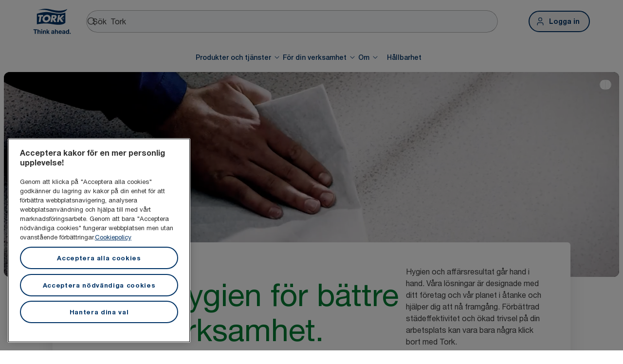

--- FILE ---
content_type: text/html; charset=utf-8
request_url: https://www.torkglobal.com/se/sv
body_size: 115492
content:
<!DOCTYPE html><html lang="sv-se"><head><meta charSet="utf-8"/><meta name="viewport" content="width=device-width"/><meta name="google-site-verification" content="tbVhP-E9Xr7cxfqqMYFjfQblpsYasGqs3DL1fs5Ug9k"/><meta name="experience" content="public"/><title>Tork – det ledande globala varumärket inom professionell hygien</title><meta name="description" content="Hitta hygien-, städ- och rengöringsprodukter, dispensrar och tjänster till din verksamhet. Tork har det du behöver, oavsett om du jobbar på kontor, inom service eller i tillverkningsindustrin."/><meta name="robots" content="all"/><link rel="canonical" href="https://www.torkglobal.com/se/sv"/><link rel="alternate" href="/gb/en" hrefLang="en-GB"/><link rel="alternate" href="/ie/en" hrefLang="en-IE"/><link rel="alternate" href="/us/en" hrefLang="en-US"/><link rel="alternate" href="/ca/en" hrefLang="en-CA"/><link rel="alternate" href="/ca/fr" hrefLang="fr-CA"/><link rel="alternate" href="/de/de" hrefLang="de-DE"/><link rel="alternate" href="/es/es" hrefLang="es-ES"/><link rel="alternate" href="/fr/fr" hrefLang="fr-FR"/><link rel="alternate" href="/nl/nl" hrefLang="nl-NL"/><link rel="alternate" href="/at/de" hrefLang="de-AT"/><link rel="alternate" href="/be/nl" hrefLang="nl-BE"/><link rel="alternate" href="/ch/de" hrefLang="de-CH"/><link rel="alternate" href="/be/fr" hrefLang="fr-BE"/><link rel="alternate" href="/ch/fr" hrefLang="fr-CH"/><link rel="alternate" href="/pt/pt" hrefLang="pt-PT"/><link rel="alternate" href="/it/it" hrefLang="it-IT"/><link rel="alternate" href="/pl/pl" hrefLang="pl-PL"/><link rel="alternate" href="/cz/cs" hrefLang="cs-CZ"/><link rel="alternate" href="/sk/sk" hrefLang="sk-SK"/><link rel="alternate" href="/hu/hu" hrefLang="hu-HU"/><link rel="alternate" href="/ro/ro" hrefLang="ro-RO"/><link rel="alternate" href="/hr/hr" hrefLang="hr-HR"/><link rel="alternate" href="/tr/tr" hrefLang="tr-TR"/><link rel="alternate" href="/ua/uk" hrefLang="uk-UA"/><link rel="alternate" href="/gr/el" hrefLang="el-GR"/><link rel="alternate" href="/si/sl" hrefLang="sl-SI"/><link rel="alternate" href="/tn/fr" hrefLang="fr-TN"/><link rel="alternate" href="/au/en" hrefLang="en-AU"/><link rel="alternate" href="/nz/en" hrefLang="en-NZ"/><link rel="alternate" href="/za/en" hrefLang="en-ZA"/><link rel="alternate" href="/dk/da" hrefLang="da-DK"/><link rel="alternate" href="/ee/et" hrefLang="et-EE"/><link rel="alternate" href="/fi/fi" hrefLang="fi-FI"/><link rel="alternate" href="/lt/lt" hrefLang="lt-LT"/><link rel="alternate" href="/lv/lv" hrefLang="lv-LV"/><link rel="alternate" href="/no/no" hrefLang="no-NO"/><link rel="alternate" href="/kz/ru" hrefLang="ru-KZ"/><link rel="alternate" href="/ae/en" hrefLang="en-AE"/><link rel="alternate" href="/in/en" hrefLang="en-IN"/><meta name="page_type" content="Homepage"/><meta name="page_path" content="/se/sv"/><meta name="next-head-count" content="49"/><script id="new-relic-script" type="text/javascript">window.NREUM||(NREUM={});NREUM.info = {"agent":"","beacon":"bam.nr-data.net","errorBeacon":"bam.nr-data.net","licenseKey":"0daf5539a6","applicationID":"1572605377","agentToken":null,"applicationTime":126.401308,"transactionName":"NgRXZUACXhFUVBBQXQ9OYlRQJUIDWFITVkAKNEdYHS1VGkFdFxZ1JDUaHmkAXxdbQxZAb046WVBcBG1NbmxKFxwSDUBWbz4=","queueTime":0,"ttGuid":"1b1ae3f25fd8738b"}; (window.NREUM||(NREUM={})).init={privacy:{cookies_enabled:true},ajax:{deny_list:["bam.nr-data.net"]},feature_flags:["soft_nav"],distributed_tracing:{enabled:true}};(window.NREUM||(NREUM={})).loader_config={agentID:"1589176908",accountID:"1124331",trustKey:"1225316",xpid:"VQcFVVVQCRABUVZQAQECVVMG",licenseKey:"0daf5539a6",applicationID:"1572605377",browserID:"1589176908"};;/*! For license information please see nr-loader-spa-1.308.0.min.js.LICENSE.txt */
(()=>{var e,t,r={384:(e,t,r)=>{"use strict";r.d(t,{NT:()=>a,US:()=>u,Zm:()=>o,bQ:()=>d,dV:()=>c,pV:()=>l});var n=r(6154),i=r(1863),s=r(1910);const a={beacon:"bam.nr-data.net",errorBeacon:"bam.nr-data.net"};function o(){return n.gm.NREUM||(n.gm.NREUM={}),void 0===n.gm.newrelic&&(n.gm.newrelic=n.gm.NREUM),n.gm.NREUM}function c(){let e=o();return e.o||(e.o={ST:n.gm.setTimeout,SI:n.gm.setImmediate||n.gm.setInterval,CT:n.gm.clearTimeout,XHR:n.gm.XMLHttpRequest,REQ:n.gm.Request,EV:n.gm.Event,PR:n.gm.Promise,MO:n.gm.MutationObserver,FETCH:n.gm.fetch,WS:n.gm.WebSocket},(0,s.i)(...Object.values(e.o))),e}function d(e,t){let r=o();r.initializedAgents??={},t.initializedAt={ms:(0,i.t)(),date:new Date},r.initializedAgents[e]=t}function u(e,t){o()[e]=t}function l(){return function(){let e=o();const t=e.info||{};e.info={beacon:a.beacon,errorBeacon:a.errorBeacon,...t}}(),function(){let e=o();const t=e.init||{};e.init={...t}}(),c(),function(){let e=o();const t=e.loader_config||{};e.loader_config={...t}}(),o()}},782:(e,t,r)=>{"use strict";r.d(t,{T:()=>n});const n=r(860).K7.pageViewTiming},860:(e,t,r)=>{"use strict";r.d(t,{$J:()=>u,K7:()=>c,P3:()=>d,XX:()=>i,Yy:()=>o,df:()=>s,qY:()=>n,v4:()=>a});const n="events",i="jserrors",s="browser/blobs",a="rum",o="browser/logs",c={ajax:"ajax",genericEvents:"generic_events",jserrors:i,logging:"logging",metrics:"metrics",pageAction:"page_action",pageViewEvent:"page_view_event",pageViewTiming:"page_view_timing",sessionReplay:"session_replay",sessionTrace:"session_trace",softNav:"soft_navigations",spa:"spa"},d={[c.pageViewEvent]:1,[c.pageViewTiming]:2,[c.metrics]:3,[c.jserrors]:4,[c.spa]:5,[c.ajax]:6,[c.sessionTrace]:7,[c.softNav]:8,[c.sessionReplay]:9,[c.logging]:10,[c.genericEvents]:11},u={[c.pageViewEvent]:a,[c.pageViewTiming]:n,[c.ajax]:n,[c.spa]:n,[c.softNav]:n,[c.metrics]:i,[c.jserrors]:i,[c.sessionTrace]:s,[c.sessionReplay]:s,[c.logging]:o,[c.genericEvents]:"ins"}},944:(e,t,r)=>{"use strict";r.d(t,{R:()=>i});var n=r(3241);function i(e,t){"function"==typeof console.debug&&(console.debug("New Relic Warning: https://github.com/newrelic/newrelic-browser-agent/blob/main/docs/warning-codes.md#".concat(e),t),(0,n.W)({agentIdentifier:null,drained:null,type:"data",name:"warn",feature:"warn",data:{code:e,secondary:t}}))}},993:(e,t,r)=>{"use strict";r.d(t,{A$:()=>s,ET:()=>a,TZ:()=>o,p_:()=>i});var n=r(860);const i={ERROR:"ERROR",WARN:"WARN",INFO:"INFO",DEBUG:"DEBUG",TRACE:"TRACE"},s={OFF:0,ERROR:1,WARN:2,INFO:3,DEBUG:4,TRACE:5},a="log",o=n.K7.logging},1541:(e,t,r)=>{"use strict";r.d(t,{U:()=>i,f:()=>n});const n={MFE:"MFE",BA:"BA"};function i(e,t){if(2!==t?.harvestEndpointVersion)return{};const r=t.agentRef.runtime.appMetadata.agents[0].entityGuid;return e?{"source.id":e.id,"source.name":e.name,"source.type":e.type,"parent.id":e.parent?.id||r,"parent.type":e.parent?.type||n.BA}:{"entity.guid":r,appId:t.agentRef.info.applicationID}}},1687:(e,t,r)=>{"use strict";r.d(t,{Ak:()=>d,Ze:()=>h,x3:()=>u});var n=r(3241),i=r(7836),s=r(3606),a=r(860),o=r(2646);const c={};function d(e,t){const r={staged:!1,priority:a.P3[t]||0};l(e),c[e].get(t)||c[e].set(t,r)}function u(e,t){e&&c[e]&&(c[e].get(t)&&c[e].delete(t),p(e,t,!1),c[e].size&&f(e))}function l(e){if(!e)throw new Error("agentIdentifier required");c[e]||(c[e]=new Map)}function h(e="",t="feature",r=!1){if(l(e),!e||!c[e].get(t)||r)return p(e,t);c[e].get(t).staged=!0,f(e)}function f(e){const t=Array.from(c[e]);t.every(([e,t])=>t.staged)&&(t.sort((e,t)=>e[1].priority-t[1].priority),t.forEach(([t])=>{c[e].delete(t),p(e,t)}))}function p(e,t,r=!0){const a=e?i.ee.get(e):i.ee,c=s.i.handlers;if(!a.aborted&&a.backlog&&c){if((0,n.W)({agentIdentifier:e,type:"lifecycle",name:"drain",feature:t}),r){const e=a.backlog[t],r=c[t];if(r){for(let t=0;e&&t<e.length;++t)g(e[t],r);Object.entries(r).forEach(([e,t])=>{Object.values(t||{}).forEach(t=>{t[0]?.on&&t[0]?.context()instanceof o.y&&t[0].on(e,t[1])})})}}a.isolatedBacklog||delete c[t],a.backlog[t]=null,a.emit("drain-"+t,[])}}function g(e,t){var r=e[1];Object.values(t[r]||{}).forEach(t=>{var r=e[0];if(t[0]===r){var n=t[1],i=e[3],s=e[2];n.apply(i,s)}})}},1738:(e,t,r)=>{"use strict";r.d(t,{U:()=>f,Y:()=>h});var n=r(3241),i=r(9908),s=r(1863),a=r(944),o=r(5701),c=r(3969),d=r(8362),u=r(860),l=r(4261);function h(e,t,r,s){const h=s||r;!h||h[e]&&h[e]!==d.d.prototype[e]||(h[e]=function(){(0,i.p)(c.xV,["API/"+e+"/called"],void 0,u.K7.metrics,r.ee),(0,n.W)({agentIdentifier:r.agentIdentifier,drained:!!o.B?.[r.agentIdentifier],type:"data",name:"api",feature:l.Pl+e,data:{}});try{return t.apply(this,arguments)}catch(e){(0,a.R)(23,e)}})}function f(e,t,r,n,a){const o=e.info;null===r?delete o.jsAttributes[t]:o.jsAttributes[t]=r,(a||null===r)&&(0,i.p)(l.Pl+n,[(0,s.t)(),t,r],void 0,"session",e.ee)}},1741:(e,t,r)=>{"use strict";r.d(t,{W:()=>s});var n=r(944),i=r(4261);class s{#e(e,...t){if(this[e]!==s.prototype[e])return this[e](...t);(0,n.R)(35,e)}addPageAction(e,t){return this.#e(i.hG,e,t)}register(e){return this.#e(i.eY,e)}recordCustomEvent(e,t){return this.#e(i.fF,e,t)}setPageViewName(e,t){return this.#e(i.Fw,e,t)}setCustomAttribute(e,t,r){return this.#e(i.cD,e,t,r)}noticeError(e,t){return this.#e(i.o5,e,t)}setUserId(e,t=!1){return this.#e(i.Dl,e,t)}setApplicationVersion(e){return this.#e(i.nb,e)}setErrorHandler(e){return this.#e(i.bt,e)}addRelease(e,t){return this.#e(i.k6,e,t)}log(e,t){return this.#e(i.$9,e,t)}start(){return this.#e(i.d3)}finished(e){return this.#e(i.BL,e)}recordReplay(){return this.#e(i.CH)}pauseReplay(){return this.#e(i.Tb)}addToTrace(e){return this.#e(i.U2,e)}setCurrentRouteName(e){return this.#e(i.PA,e)}interaction(e){return this.#e(i.dT,e)}wrapLogger(e,t,r){return this.#e(i.Wb,e,t,r)}measure(e,t){return this.#e(i.V1,e,t)}consent(e){return this.#e(i.Pv,e)}}},1863:(e,t,r)=>{"use strict";function n(){return Math.floor(performance.now())}r.d(t,{t:()=>n})},1910:(e,t,r)=>{"use strict";r.d(t,{i:()=>s});var n=r(944);const i=new Map;function s(...e){return e.every(e=>{if(i.has(e))return i.get(e);const t="function"==typeof e?e.toString():"",r=t.includes("[native code]"),s=t.includes("nrWrapper");return r||s||(0,n.R)(64,e?.name||t),i.set(e,r),r})}},2555:(e,t,r)=>{"use strict";r.d(t,{D:()=>o,f:()=>a});var n=r(384),i=r(8122);const s={beacon:n.NT.beacon,errorBeacon:n.NT.errorBeacon,licenseKey:void 0,applicationID:void 0,sa:void 0,queueTime:void 0,applicationTime:void 0,ttGuid:void 0,user:void 0,account:void 0,product:void 0,extra:void 0,jsAttributes:{},userAttributes:void 0,atts:void 0,transactionName:void 0,tNamePlain:void 0};function a(e){try{return!!e.licenseKey&&!!e.errorBeacon&&!!e.applicationID}catch(e){return!1}}const o=e=>(0,i.a)(e,s)},2614:(e,t,r)=>{"use strict";r.d(t,{BB:()=>a,H3:()=>n,g:()=>d,iL:()=>c,tS:()=>o,uh:()=>i,wk:()=>s});const n="NRBA",i="SESSION",s=144e5,a=18e5,o={STARTED:"session-started",PAUSE:"session-pause",RESET:"session-reset",RESUME:"session-resume",UPDATE:"session-update"},c={SAME_TAB:"same-tab",CROSS_TAB:"cross-tab"},d={OFF:0,FULL:1,ERROR:2}},2646:(e,t,r)=>{"use strict";r.d(t,{y:()=>n});class n{constructor(e){this.contextId=e}}},2843:(e,t,r)=>{"use strict";r.d(t,{G:()=>s,u:()=>i});var n=r(3878);function i(e,t=!1,r,i){(0,n.DD)("visibilitychange",function(){if(t)return void("hidden"===document.visibilityState&&e());e(document.visibilityState)},r,i)}function s(e,t,r){(0,n.sp)("pagehide",e,t,r)}},3241:(e,t,r)=>{"use strict";r.d(t,{W:()=>s});var n=r(6154);const i="newrelic";function s(e={}){try{n.gm.dispatchEvent(new CustomEvent(i,{detail:e}))}catch(e){}}},3304:(e,t,r)=>{"use strict";r.d(t,{A:()=>s});var n=r(7836);const i=()=>{const e=new WeakSet;return(t,r)=>{if("object"==typeof r&&null!==r){if(e.has(r))return;e.add(r)}return r}};function s(e){try{return JSON.stringify(e,i())??""}catch(e){try{n.ee.emit("internal-error",[e])}catch(e){}return""}}},3333:(e,t,r)=>{"use strict";r.d(t,{$v:()=>u,TZ:()=>n,Xh:()=>c,Zp:()=>i,kd:()=>d,mq:()=>o,nf:()=>a,qN:()=>s});const n=r(860).K7.genericEvents,i=["auxclick","click","copy","keydown","paste","scrollend"],s=["focus","blur"],a=4,o=1e3,c=2e3,d=["PageAction","UserAction","BrowserPerformance"],u={RESOURCES:"experimental.resources",REGISTER:"register"}},3434:(e,t,r)=>{"use strict";r.d(t,{Jt:()=>s,YM:()=>d});var n=r(7836),i=r(5607);const s="nr@original:".concat(i.W),a=50;var o=Object.prototype.hasOwnProperty,c=!1;function d(e,t){return e||(e=n.ee),r.inPlace=function(e,t,n,i,s){n||(n="");const a="-"===n.charAt(0);for(let o=0;o<t.length;o++){const c=t[o],d=e[c];l(d)||(e[c]=r(d,a?c+n:n,i,c,s))}},r.flag=s,r;function r(t,r,n,c,d){return l(t)?t:(r||(r=""),nrWrapper[s]=t,function(e,t,r){if(Object.defineProperty&&Object.keys)try{return Object.keys(e).forEach(function(r){Object.defineProperty(t,r,{get:function(){return e[r]},set:function(t){return e[r]=t,t}})}),t}catch(e){u([e],r)}for(var n in e)o.call(e,n)&&(t[n]=e[n])}(t,nrWrapper,e),nrWrapper);function nrWrapper(){var s,o,l,h;let f;try{o=this,s=[...arguments],l="function"==typeof n?n(s,o):n||{}}catch(t){u([t,"",[s,o,c],l],e)}i(r+"start",[s,o,c],l,d);const p=performance.now();let g;try{return h=t.apply(o,s),g=performance.now(),h}catch(e){throw g=performance.now(),i(r+"err",[s,o,e],l,d),f=e,f}finally{const e=g-p,t={start:p,end:g,duration:e,isLongTask:e>=a,methodName:c,thrownError:f};t.isLongTask&&i("long-task",[t,o],l,d),i(r+"end",[s,o,h],l,d)}}}function i(r,n,i,s){if(!c||t){var a=c;c=!0;try{e.emit(r,n,i,t,s)}catch(t){u([t,r,n,i],e)}c=a}}}function u(e,t){t||(t=n.ee);try{t.emit("internal-error",e)}catch(e){}}function l(e){return!(e&&"function"==typeof e&&e.apply&&!e[s])}},3606:(e,t,r)=>{"use strict";r.d(t,{i:()=>s});var n=r(9908);s.on=a;var i=s.handlers={};function s(e,t,r,s){a(s||n.d,i,e,t,r)}function a(e,t,r,i,s){s||(s="feature"),e||(e=n.d);var a=t[s]=t[s]||{};(a[r]=a[r]||[]).push([e,i])}},3738:(e,t,r)=>{"use strict";r.d(t,{He:()=>i,Kp:()=>o,Lc:()=>d,Rz:()=>u,TZ:()=>n,bD:()=>s,d3:()=>a,jx:()=>l,sl:()=>h,uP:()=>c});const n=r(860).K7.sessionTrace,i="bstResource",s="resource",a="-start",o="-end",c="fn"+a,d="fn"+o,u="pushState",l=1e3,h=3e4},3785:(e,t,r)=>{"use strict";r.d(t,{R:()=>c,b:()=>d});var n=r(9908),i=r(1863),s=r(860),a=r(3969),o=r(993);function c(e,t,r={},c=o.p_.INFO,d=!0,u,l=(0,i.t)()){(0,n.p)(a.xV,["API/logging/".concat(c.toLowerCase(),"/called")],void 0,s.K7.metrics,e),(0,n.p)(o.ET,[l,t,r,c,d,u],void 0,s.K7.logging,e)}function d(e){return"string"==typeof e&&Object.values(o.p_).some(t=>t===e.toUpperCase().trim())}},3878:(e,t,r)=>{"use strict";function n(e,t){return{capture:e,passive:!1,signal:t}}function i(e,t,r=!1,i){window.addEventListener(e,t,n(r,i))}function s(e,t,r=!1,i){document.addEventListener(e,t,n(r,i))}r.d(t,{DD:()=>s,jT:()=>n,sp:()=>i})},3962:(e,t,r)=>{"use strict";r.d(t,{AM:()=>a,O2:()=>l,OV:()=>s,Qu:()=>h,TZ:()=>c,ih:()=>f,pP:()=>o,t1:()=>u,tC:()=>i,wD:()=>d});var n=r(860);const i=["click","keydown","submit"],s="popstate",a="api",o="initialPageLoad",c=n.K7.softNav,d=5e3,u=500,l={INITIAL_PAGE_LOAD:"",ROUTE_CHANGE:1,UNSPECIFIED:2},h={INTERACTION:1,AJAX:2,CUSTOM_END:3,CUSTOM_TRACER:4},f={IP:"in progress",PF:"pending finish",FIN:"finished",CAN:"cancelled"}},3969:(e,t,r)=>{"use strict";r.d(t,{TZ:()=>n,XG:()=>o,rs:()=>i,xV:()=>a,z_:()=>s});const n=r(860).K7.metrics,i="sm",s="cm",a="storeSupportabilityMetrics",o="storeEventMetrics"},4234:(e,t,r)=>{"use strict";r.d(t,{W:()=>s});var n=r(7836),i=r(1687);class s{constructor(e,t){this.agentIdentifier=e,this.ee=n.ee.get(e),this.featureName=t,this.blocked=!1}deregisterDrain(){(0,i.x3)(this.agentIdentifier,this.featureName)}}},4261:(e,t,r)=>{"use strict";r.d(t,{$9:()=>u,BL:()=>c,CH:()=>p,Dl:()=>R,Fw:()=>w,PA:()=>v,Pl:()=>n,Pv:()=>A,Tb:()=>h,U2:()=>a,V1:()=>E,Wb:()=>T,bt:()=>y,cD:()=>b,d3:()=>x,dT:()=>d,eY:()=>g,fF:()=>f,hG:()=>s,hw:()=>i,k6:()=>o,nb:()=>m,o5:()=>l});const n="api-",i=n+"ixn-",s="addPageAction",a="addToTrace",o="addRelease",c="finished",d="interaction",u="log",l="noticeError",h="pauseReplay",f="recordCustomEvent",p="recordReplay",g="register",m="setApplicationVersion",v="setCurrentRouteName",b="setCustomAttribute",y="setErrorHandler",w="setPageViewName",R="setUserId",x="start",T="wrapLogger",E="measure",A="consent"},5205:(e,t,r)=>{"use strict";r.d(t,{j:()=>S});var n=r(384),i=r(1741);var s=r(2555),a=r(3333);const o=e=>{if(!e||"string"!=typeof e)return!1;try{document.createDocumentFragment().querySelector(e)}catch{return!1}return!0};var c=r(2614),d=r(944),u=r(8122);const l="[data-nr-mask]",h=e=>(0,u.a)(e,(()=>{const e={feature_flags:[],experimental:{allow_registered_children:!1,resources:!1},mask_selector:"*",block_selector:"[data-nr-block]",mask_input_options:{color:!1,date:!1,"datetime-local":!1,email:!1,month:!1,number:!1,range:!1,search:!1,tel:!1,text:!1,time:!1,url:!1,week:!1,textarea:!1,select:!1,password:!0}};return{ajax:{deny_list:void 0,block_internal:!0,enabled:!0,autoStart:!0},api:{get allow_registered_children(){return e.feature_flags.includes(a.$v.REGISTER)||e.experimental.allow_registered_children},set allow_registered_children(t){e.experimental.allow_registered_children=t},duplicate_registered_data:!1},browser_consent_mode:{enabled:!1},distributed_tracing:{enabled:void 0,exclude_newrelic_header:void 0,cors_use_newrelic_header:void 0,cors_use_tracecontext_headers:void 0,allowed_origins:void 0},get feature_flags(){return e.feature_flags},set feature_flags(t){e.feature_flags=t},generic_events:{enabled:!0,autoStart:!0},harvest:{interval:30},jserrors:{enabled:!0,autoStart:!0},logging:{enabled:!0,autoStart:!0},metrics:{enabled:!0,autoStart:!0},obfuscate:void 0,page_action:{enabled:!0},page_view_event:{enabled:!0,autoStart:!0},page_view_timing:{enabled:!0,autoStart:!0},performance:{capture_marks:!1,capture_measures:!1,capture_detail:!0,resources:{get enabled(){return e.feature_flags.includes(a.$v.RESOURCES)||e.experimental.resources},set enabled(t){e.experimental.resources=t},asset_types:[],first_party_domains:[],ignore_newrelic:!0}},privacy:{cookies_enabled:!0},proxy:{assets:void 0,beacon:void 0},session:{expiresMs:c.wk,inactiveMs:c.BB},session_replay:{autoStart:!0,enabled:!1,preload:!1,sampling_rate:10,error_sampling_rate:100,collect_fonts:!1,inline_images:!1,fix_stylesheets:!0,mask_all_inputs:!0,get mask_text_selector(){return e.mask_selector},set mask_text_selector(t){o(t)?e.mask_selector="".concat(t,",").concat(l):""===t||null===t?e.mask_selector=l:(0,d.R)(5,t)},get block_class(){return"nr-block"},get ignore_class(){return"nr-ignore"},get mask_text_class(){return"nr-mask"},get block_selector(){return e.block_selector},set block_selector(t){o(t)?e.block_selector+=",".concat(t):""!==t&&(0,d.R)(6,t)},get mask_input_options(){return e.mask_input_options},set mask_input_options(t){t&&"object"==typeof t?e.mask_input_options={...t,password:!0}:(0,d.R)(7,t)}},session_trace:{enabled:!0,autoStart:!0},soft_navigations:{enabled:!0,autoStart:!0},spa:{enabled:!0,autoStart:!0},ssl:void 0,user_actions:{enabled:!0,elementAttributes:["id","className","tagName","type"]}}})());var f=r(6154),p=r(9324);let g=0;const m={buildEnv:p.F3,distMethod:p.Xs,version:p.xv,originTime:f.WN},v={consented:!1},b={appMetadata:{},get consented(){return this.session?.state?.consent||v.consented},set consented(e){v.consented=e},customTransaction:void 0,denyList:void 0,disabled:!1,harvester:void 0,isolatedBacklog:!1,isRecording:!1,loaderType:void 0,maxBytes:3e4,obfuscator:void 0,onerror:void 0,ptid:void 0,releaseIds:{},session:void 0,timeKeeper:void 0,registeredEntities:[],jsAttributesMetadata:{bytes:0},get harvestCount(){return++g}},y=e=>{const t=(0,u.a)(e,b),r=Object.keys(m).reduce((e,t)=>(e[t]={value:m[t],writable:!1,configurable:!0,enumerable:!0},e),{});return Object.defineProperties(t,r)};var w=r(5701);const R=e=>{const t=e.startsWith("http");e+="/",r.p=t?e:"https://"+e};var x=r(7836),T=r(3241);const E={accountID:void 0,trustKey:void 0,agentID:void 0,licenseKey:void 0,applicationID:void 0,xpid:void 0},A=e=>(0,u.a)(e,E),_=new Set;function S(e,t={},r,a){let{init:o,info:c,loader_config:d,runtime:u={},exposed:l=!0}=t;if(!c){const e=(0,n.pV)();o=e.init,c=e.info,d=e.loader_config}e.init=h(o||{}),e.loader_config=A(d||{}),c.jsAttributes??={},f.bv&&(c.jsAttributes.isWorker=!0),e.info=(0,s.D)(c);const p=e.init,g=[c.beacon,c.errorBeacon];_.has(e.agentIdentifier)||(p.proxy.assets&&(R(p.proxy.assets),g.push(p.proxy.assets)),p.proxy.beacon&&g.push(p.proxy.beacon),e.beacons=[...g],function(e){const t=(0,n.pV)();Object.getOwnPropertyNames(i.W.prototype).forEach(r=>{const n=i.W.prototype[r];if("function"!=typeof n||"constructor"===n)return;let s=t[r];e[r]&&!1!==e.exposed&&"micro-agent"!==e.runtime?.loaderType&&(t[r]=(...t)=>{const n=e[r](...t);return s?s(...t):n})})}(e),(0,n.US)("activatedFeatures",w.B)),u.denyList=[...p.ajax.deny_list||[],...p.ajax.block_internal?g:[]],u.ptid=e.agentIdentifier,u.loaderType=r,e.runtime=y(u),_.has(e.agentIdentifier)||(e.ee=x.ee.get(e.agentIdentifier),e.exposed=l,(0,T.W)({agentIdentifier:e.agentIdentifier,drained:!!w.B?.[e.agentIdentifier],type:"lifecycle",name:"initialize",feature:void 0,data:e.config})),_.add(e.agentIdentifier)}},5270:(e,t,r)=>{"use strict";r.d(t,{Aw:()=>a,SR:()=>s,rF:()=>o});var n=r(384),i=r(7767);function s(e){return!!(0,n.dV)().o.MO&&(0,i.V)(e)&&!0===e?.session_trace.enabled}function a(e){return!0===e?.session_replay.preload&&s(e)}function o(e,t){try{if("string"==typeof t?.type){if("password"===t.type.toLowerCase())return"*".repeat(e?.length||0);if(void 0!==t?.dataset?.nrUnmask||t?.classList?.contains("nr-unmask"))return e}}catch(e){}return"string"==typeof e?e.replace(/[\S]/g,"*"):"*".repeat(e?.length||0)}},5289:(e,t,r)=>{"use strict";r.d(t,{GG:()=>a,Qr:()=>c,sB:()=>o});var n=r(3878),i=r(6389);function s(){return"undefined"==typeof document||"complete"===document.readyState}function a(e,t){if(s())return e();const r=(0,i.J)(e),a=setInterval(()=>{s()&&(clearInterval(a),r())},500);(0,n.sp)("load",r,t)}function o(e){if(s())return e();(0,n.DD)("DOMContentLoaded",e)}function c(e){if(s())return e();(0,n.sp)("popstate",e)}},5607:(e,t,r)=>{"use strict";r.d(t,{W:()=>n});const n=(0,r(9566).bz)()},5701:(e,t,r)=>{"use strict";r.d(t,{B:()=>s,t:()=>a});var n=r(3241);const i=new Set,s={};function a(e,t){const r=t.agentIdentifier;s[r]??={},e&&"object"==typeof e&&(i.has(r)||(t.ee.emit("rumresp",[e]),s[r]=e,i.add(r),(0,n.W)({agentIdentifier:r,loaded:!0,drained:!0,type:"lifecycle",name:"load",feature:void 0,data:e})))}},6154:(e,t,r)=>{"use strict";r.d(t,{OF:()=>d,RI:()=>i,WN:()=>h,bv:()=>s,eN:()=>f,gm:()=>a,lR:()=>l,m:()=>c,mw:()=>o,sb:()=>u});var n=r(1863);const i="undefined"!=typeof window&&!!window.document,s="undefined"!=typeof WorkerGlobalScope&&("undefined"!=typeof self&&self instanceof WorkerGlobalScope&&self.navigator instanceof WorkerNavigator||"undefined"!=typeof globalThis&&globalThis instanceof WorkerGlobalScope&&globalThis.navigator instanceof WorkerNavigator),a=i?window:"undefined"!=typeof WorkerGlobalScope&&("undefined"!=typeof self&&self instanceof WorkerGlobalScope&&self||"undefined"!=typeof globalThis&&globalThis instanceof WorkerGlobalScope&&globalThis),o=Boolean("hidden"===a?.document?.visibilityState),c=""+a?.location,d=/iPad|iPhone|iPod/.test(a.navigator?.userAgent),u=d&&"undefined"==typeof SharedWorker,l=(()=>{const e=a.navigator?.userAgent?.match(/Firefox[/\s](\d+\.\d+)/);return Array.isArray(e)&&e.length>=2?+e[1]:0})(),h=Date.now()-(0,n.t)(),f=()=>"undefined"!=typeof PerformanceNavigationTiming&&a?.performance?.getEntriesByType("navigation")?.[0]?.responseStart},6344:(e,t,r)=>{"use strict";r.d(t,{BB:()=>u,Qb:()=>l,TZ:()=>i,Ug:()=>a,Vh:()=>s,_s:()=>o,bc:()=>d,yP:()=>c});var n=r(2614);const i=r(860).K7.sessionReplay,s="errorDuringReplay",a=.12,o={DomContentLoaded:0,Load:1,FullSnapshot:2,IncrementalSnapshot:3,Meta:4,Custom:5},c={[n.g.ERROR]:15e3,[n.g.FULL]:3e5,[n.g.OFF]:0},d={RESET:{message:"Session was reset",sm:"Reset"},IMPORT:{message:"Recorder failed to import",sm:"Import"},TOO_MANY:{message:"429: Too Many Requests",sm:"Too-Many"},TOO_BIG:{message:"Payload was too large",sm:"Too-Big"},CROSS_TAB:{message:"Session Entity was set to OFF on another tab",sm:"Cross-Tab"},ENTITLEMENTS:{message:"Session Replay is not allowed and will not be started",sm:"Entitlement"}},u=5e3,l={API:"api",RESUME:"resume",SWITCH_TO_FULL:"switchToFull",INITIALIZE:"initialize",PRELOAD:"preload"}},6389:(e,t,r)=>{"use strict";function n(e,t=500,r={}){const n=r?.leading||!1;let i;return(...r)=>{n&&void 0===i&&(e.apply(this,r),i=setTimeout(()=>{i=clearTimeout(i)},t)),n||(clearTimeout(i),i=setTimeout(()=>{e.apply(this,r)},t))}}function i(e){let t=!1;return(...r)=>{t||(t=!0,e.apply(this,r))}}r.d(t,{J:()=>i,s:()=>n})},6630:(e,t,r)=>{"use strict";r.d(t,{T:()=>n});const n=r(860).K7.pageViewEvent},6774:(e,t,r)=>{"use strict";r.d(t,{T:()=>n});const n=r(860).K7.jserrors},7295:(e,t,r)=>{"use strict";r.d(t,{Xv:()=>a,gX:()=>i,iW:()=>s});var n=[];function i(e){if(!e||s(e))return!1;if(0===n.length)return!0;if("*"===n[0].hostname)return!1;for(var t=0;t<n.length;t++){var r=n[t];if(r.hostname.test(e.hostname)&&r.pathname.test(e.pathname))return!1}return!0}function s(e){return void 0===e.hostname}function a(e){if(n=[],e&&e.length)for(var t=0;t<e.length;t++){let r=e[t];if(!r)continue;if("*"===r)return void(n=[{hostname:"*"}]);0===r.indexOf("http://")?r=r.substring(7):0===r.indexOf("https://")&&(r=r.substring(8));const i=r.indexOf("/");let s,a;i>0?(s=r.substring(0,i),a=r.substring(i)):(s=r,a="*");let[c]=s.split(":");n.push({hostname:o(c),pathname:o(a,!0)})}}function o(e,t=!1){const r=e.replace(/[.+?^${}()|[\]\\]/g,e=>"\\"+e).replace(/\*/g,".*?");return new RegExp((t?"^":"")+r+"$")}},7485:(e,t,r)=>{"use strict";r.d(t,{D:()=>i});var n=r(6154);function i(e){if(0===(e||"").indexOf("data:"))return{protocol:"data"};try{const t=new URL(e,location.href),r={port:t.port,hostname:t.hostname,pathname:t.pathname,search:t.search,protocol:t.protocol.slice(0,t.protocol.indexOf(":")),sameOrigin:t.protocol===n.gm?.location?.protocol&&t.host===n.gm?.location?.host};return r.port&&""!==r.port||("http:"===t.protocol&&(r.port="80"),"https:"===t.protocol&&(r.port="443")),r.pathname&&""!==r.pathname?r.pathname.startsWith("/")||(r.pathname="/".concat(r.pathname)):r.pathname="/",r}catch(e){return{}}}},7699:(e,t,r)=>{"use strict";r.d(t,{It:()=>s,KC:()=>o,No:()=>i,qh:()=>a});var n=r(860);const i=16e3,s=1e6,a="SESSION_ERROR",o={[n.K7.logging]:!0,[n.K7.genericEvents]:!1,[n.K7.jserrors]:!1,[n.K7.ajax]:!1}},7767:(e,t,r)=>{"use strict";r.d(t,{V:()=>i});var n=r(6154);const i=e=>n.RI&&!0===e?.privacy.cookies_enabled},7836:(e,t,r)=>{"use strict";r.d(t,{P:()=>o,ee:()=>c});var n=r(384),i=r(8990),s=r(2646),a=r(5607);const o="nr@context:".concat(a.W),c=function e(t,r){var n={},a={},u={},l=!1;try{l=16===r.length&&d.initializedAgents?.[r]?.runtime.isolatedBacklog}catch(e){}var h={on:p,addEventListener:p,removeEventListener:function(e,t){var r=n[e];if(!r)return;for(var i=0;i<r.length;i++)r[i]===t&&r.splice(i,1)},emit:function(e,r,n,i,s){!1!==s&&(s=!0);if(c.aborted&&!i)return;t&&s&&t.emit(e,r,n);var o=f(n);g(e).forEach(e=>{e.apply(o,r)});var d=v()[a[e]];d&&d.push([h,e,r,o]);return o},get:m,listeners:g,context:f,buffer:function(e,t){const r=v();if(t=t||"feature",h.aborted)return;Object.entries(e||{}).forEach(([e,n])=>{a[n]=t,t in r||(r[t]=[])})},abort:function(){h._aborted=!0,Object.keys(h.backlog).forEach(e=>{delete h.backlog[e]})},isBuffering:function(e){return!!v()[a[e]]},debugId:r,backlog:l?{}:t&&"object"==typeof t.backlog?t.backlog:{},isolatedBacklog:l};return Object.defineProperty(h,"aborted",{get:()=>{let e=h._aborted||!1;return e||(t&&(e=t.aborted),e)}}),h;function f(e){return e&&e instanceof s.y?e:e?(0,i.I)(e,o,()=>new s.y(o)):new s.y(o)}function p(e,t){n[e]=g(e).concat(t)}function g(e){return n[e]||[]}function m(t){return u[t]=u[t]||e(h,t)}function v(){return h.backlog}}(void 0,"globalEE"),d=(0,n.Zm)();d.ee||(d.ee=c)},8122:(e,t,r)=>{"use strict";r.d(t,{a:()=>i});var n=r(944);function i(e,t){try{if(!e||"object"!=typeof e)return(0,n.R)(3);if(!t||"object"!=typeof t)return(0,n.R)(4);const r=Object.create(Object.getPrototypeOf(t),Object.getOwnPropertyDescriptors(t)),s=0===Object.keys(r).length?e:r;for(let a in s)if(void 0!==e[a])try{if(null===e[a]){r[a]=null;continue}Array.isArray(e[a])&&Array.isArray(t[a])?r[a]=Array.from(new Set([...e[a],...t[a]])):"object"==typeof e[a]&&"object"==typeof t[a]?r[a]=i(e[a],t[a]):r[a]=e[a]}catch(e){r[a]||(0,n.R)(1,e)}return r}catch(e){(0,n.R)(2,e)}}},8139:(e,t,r)=>{"use strict";r.d(t,{u:()=>h});var n=r(7836),i=r(3434),s=r(8990),a=r(6154);const o={},c=a.gm.XMLHttpRequest,d="addEventListener",u="removeEventListener",l="nr@wrapped:".concat(n.P);function h(e){var t=function(e){return(e||n.ee).get("events")}(e);if(o[t.debugId]++)return t;o[t.debugId]=1;var r=(0,i.YM)(t,!0);function h(e){r.inPlace(e,[d,u],"-",p)}function p(e,t){return e[1]}return"getPrototypeOf"in Object&&(a.RI&&f(document,h),c&&f(c.prototype,h),f(a.gm,h)),t.on(d+"-start",function(e,t){var n=e[1];if(null!==n&&("function"==typeof n||"object"==typeof n)&&"newrelic"!==e[0]){var i=(0,s.I)(n,l,function(){var e={object:function(){if("function"!=typeof n.handleEvent)return;return n.handleEvent.apply(n,arguments)},function:n}[typeof n];return e?r(e,"fn-",null,e.name||"anonymous"):n});this.wrapped=e[1]=i}}),t.on(u+"-start",function(e){e[1]=this.wrapped||e[1]}),t}function f(e,t,...r){let n=e;for(;"object"==typeof n&&!Object.prototype.hasOwnProperty.call(n,d);)n=Object.getPrototypeOf(n);n&&t(n,...r)}},8362:(e,t,r)=>{"use strict";r.d(t,{d:()=>s});var n=r(9566),i=r(1741);class s extends i.W{agentIdentifier=(0,n.LA)(16)}},8374:(e,t,r)=>{r.nc=(()=>{try{return document?.currentScript?.nonce}catch(e){}return""})()},8990:(e,t,r)=>{"use strict";r.d(t,{I:()=>i});var n=Object.prototype.hasOwnProperty;function i(e,t,r){if(n.call(e,t))return e[t];var i=r();if(Object.defineProperty&&Object.keys)try{return Object.defineProperty(e,t,{value:i,writable:!0,enumerable:!1}),i}catch(e){}return e[t]=i,i}},9119:(e,t,r)=>{"use strict";r.d(t,{L:()=>s});var n=/([^?#]*)[^#]*(#[^?]*|$).*/,i=/([^?#]*)().*/;function s(e,t){return e?e.replace(t?n:i,"$1$2"):e}},9300:(e,t,r)=>{"use strict";r.d(t,{T:()=>n});const n=r(860).K7.ajax},9324:(e,t,r)=>{"use strict";r.d(t,{AJ:()=>a,F3:()=>i,Xs:()=>s,Yq:()=>o,xv:()=>n});const n="1.308.0",i="PROD",s="CDN",a="@newrelic/rrweb",o="1.0.1"},9566:(e,t,r)=>{"use strict";r.d(t,{LA:()=>o,ZF:()=>c,bz:()=>a,el:()=>d});var n=r(6154);const i="xxxxxxxx-xxxx-4xxx-yxxx-xxxxxxxxxxxx";function s(e,t){return e?15&e[t]:16*Math.random()|0}function a(){const e=n.gm?.crypto||n.gm?.msCrypto;let t,r=0;return e&&e.getRandomValues&&(t=e.getRandomValues(new Uint8Array(30))),i.split("").map(e=>"x"===e?s(t,r++).toString(16):"y"===e?(3&s()|8).toString(16):e).join("")}function o(e){const t=n.gm?.crypto||n.gm?.msCrypto;let r,i=0;t&&t.getRandomValues&&(r=t.getRandomValues(new Uint8Array(e)));const a=[];for(var o=0;o<e;o++)a.push(s(r,i++).toString(16));return a.join("")}function c(){return o(16)}function d(){return o(32)}},9908:(e,t,r)=>{"use strict";r.d(t,{d:()=>n,p:()=>i});var n=r(7836).ee.get("handle");function i(e,t,r,i,s){s?(s.buffer([e],i),s.emit(e,t,r)):(n.buffer([e],i),n.emit(e,t,r))}}},n={};function i(e){var t=n[e];if(void 0!==t)return t.exports;var s=n[e]={exports:{}};return r[e](s,s.exports,i),s.exports}i.m=r,i.d=(e,t)=>{for(var r in t)i.o(t,r)&&!i.o(e,r)&&Object.defineProperty(e,r,{enumerable:!0,get:t[r]})},i.f={},i.e=e=>Promise.all(Object.keys(i.f).reduce((t,r)=>(i.f[r](e,t),t),[])),i.u=e=>({212:"nr-spa-compressor",249:"nr-spa-recorder",478:"nr-spa"}[e]+"-1.308.0.min.js"),i.o=(e,t)=>Object.prototype.hasOwnProperty.call(e,t),e={},t="NRBA-1.308.0.PROD:",i.l=(r,n,s,a)=>{if(e[r])e[r].push(n);else{var o,c;if(void 0!==s)for(var d=document.getElementsByTagName("script"),u=0;u<d.length;u++){var l=d[u];if(l.getAttribute("src")==r||l.getAttribute("data-webpack")==t+s){o=l;break}}if(!o){c=!0;var h={478:"sha512-RSfSVnmHk59T/uIPbdSE0LPeqcEdF4/+XhfJdBuccH5rYMOEZDhFdtnh6X6nJk7hGpzHd9Ujhsy7lZEz/ORYCQ==",249:"sha512-ehJXhmntm85NSqW4MkhfQqmeKFulra3klDyY0OPDUE+sQ3GokHlPh1pmAzuNy//3j4ac6lzIbmXLvGQBMYmrkg==",212:"sha512-B9h4CR46ndKRgMBcK+j67uSR2RCnJfGefU+A7FrgR/k42ovXy5x/MAVFiSvFxuVeEk/pNLgvYGMp1cBSK/G6Fg=="};(o=document.createElement("script")).charset="utf-8",i.nc&&o.setAttribute("nonce",i.nc),o.setAttribute("data-webpack",t+s),o.src=r,0!==o.src.indexOf(window.location.origin+"/")&&(o.crossOrigin="anonymous"),h[a]&&(o.integrity=h[a])}e[r]=[n];var f=(t,n)=>{o.onerror=o.onload=null,clearTimeout(p);var i=e[r];if(delete e[r],o.parentNode&&o.parentNode.removeChild(o),i&&i.forEach(e=>e(n)),t)return t(n)},p=setTimeout(f.bind(null,void 0,{type:"timeout",target:o}),12e4);o.onerror=f.bind(null,o.onerror),o.onload=f.bind(null,o.onload),c&&document.head.appendChild(o)}},i.r=e=>{"undefined"!=typeof Symbol&&Symbol.toStringTag&&Object.defineProperty(e,Symbol.toStringTag,{value:"Module"}),Object.defineProperty(e,"__esModule",{value:!0})},i.p="https://js-agent.newrelic.com/",(()=>{var e={38:0,788:0};i.f.j=(t,r)=>{var n=i.o(e,t)?e[t]:void 0;if(0!==n)if(n)r.push(n[2]);else{var s=new Promise((r,i)=>n=e[t]=[r,i]);r.push(n[2]=s);var a=i.p+i.u(t),o=new Error;i.l(a,r=>{if(i.o(e,t)&&(0!==(n=e[t])&&(e[t]=void 0),n)){var s=r&&("load"===r.type?"missing":r.type),a=r&&r.target&&r.target.src;o.message="Loading chunk "+t+" failed: ("+s+": "+a+")",o.name="ChunkLoadError",o.type=s,o.request=a,n[1](o)}},"chunk-"+t,t)}};var t=(t,r)=>{var n,s,[a,o,c]=r,d=0;if(a.some(t=>0!==e[t])){for(n in o)i.o(o,n)&&(i.m[n]=o[n]);if(c)c(i)}for(t&&t(r);d<a.length;d++)s=a[d],i.o(e,s)&&e[s]&&e[s][0](),e[s]=0},r=self["webpackChunk:NRBA-1.308.0.PROD"]=self["webpackChunk:NRBA-1.308.0.PROD"]||[];r.forEach(t.bind(null,0)),r.push=t.bind(null,r.push.bind(r))})(),(()=>{"use strict";i(8374);var e=i(8362),t=i(860);const r=Object.values(t.K7);var n=i(5205);var s=i(9908),a=i(1863),o=i(4261),c=i(1738);var d=i(1687),u=i(4234),l=i(5289),h=i(6154),f=i(944),p=i(5270),g=i(7767),m=i(6389),v=i(7699);class b extends u.W{constructor(e,t){super(e.agentIdentifier,t),this.agentRef=e,this.abortHandler=void 0,this.featAggregate=void 0,this.loadedSuccessfully=void 0,this.onAggregateImported=new Promise(e=>{this.loadedSuccessfully=e}),this.deferred=Promise.resolve(),!1===e.init[this.featureName].autoStart?this.deferred=new Promise((t,r)=>{this.ee.on("manual-start-all",(0,m.J)(()=>{(0,d.Ak)(e.agentIdentifier,this.featureName),t()}))}):(0,d.Ak)(e.agentIdentifier,t)}importAggregator(e,t,r={}){if(this.featAggregate)return;const n=async()=>{let n;await this.deferred;try{if((0,g.V)(e.init)){const{setupAgentSession:t}=await i.e(478).then(i.bind(i,8766));n=t(e)}}catch(e){(0,f.R)(20,e),this.ee.emit("internal-error",[e]),(0,s.p)(v.qh,[e],void 0,this.featureName,this.ee)}try{if(!this.#t(this.featureName,n,e.init))return(0,d.Ze)(this.agentIdentifier,this.featureName),void this.loadedSuccessfully(!1);const{Aggregate:i}=await t();this.featAggregate=new i(e,r),e.runtime.harvester.initializedAggregates.push(this.featAggregate),this.loadedSuccessfully(!0)}catch(e){(0,f.R)(34,e),this.abortHandler?.(),(0,d.Ze)(this.agentIdentifier,this.featureName,!0),this.loadedSuccessfully(!1),this.ee&&this.ee.abort()}};h.RI?(0,l.GG)(()=>n(),!0):n()}#t(e,r,n){if(this.blocked)return!1;switch(e){case t.K7.sessionReplay:return(0,p.SR)(n)&&!!r;case t.K7.sessionTrace:return!!r;default:return!0}}}var y=i(6630),w=i(2614),R=i(3241);class x extends b{static featureName=y.T;constructor(e){var t;super(e,y.T),this.setupInspectionEvents(e.agentIdentifier),t=e,(0,c.Y)(o.Fw,function(e,r){"string"==typeof e&&("/"!==e.charAt(0)&&(e="/"+e),t.runtime.customTransaction=(r||"http://custom.transaction")+e,(0,s.p)(o.Pl+o.Fw,[(0,a.t)()],void 0,void 0,t.ee))},t),this.importAggregator(e,()=>i.e(478).then(i.bind(i,2467)))}setupInspectionEvents(e){const t=(t,r)=>{t&&(0,R.W)({agentIdentifier:e,timeStamp:t.timeStamp,loaded:"complete"===t.target.readyState,type:"window",name:r,data:t.target.location+""})};(0,l.sB)(e=>{t(e,"DOMContentLoaded")}),(0,l.GG)(e=>{t(e,"load")}),(0,l.Qr)(e=>{t(e,"navigate")}),this.ee.on(w.tS.UPDATE,(t,r)=>{(0,R.W)({agentIdentifier:e,type:"lifecycle",name:"session",data:r})})}}var T=i(384);class E extends e.d{constructor(e){var t;(super(),h.gm)?(this.features={},(0,T.bQ)(this.agentIdentifier,this),this.desiredFeatures=new Set(e.features||[]),this.desiredFeatures.add(x),(0,n.j)(this,e,e.loaderType||"agent"),t=this,(0,c.Y)(o.cD,function(e,r,n=!1){if("string"==typeof e){if(["string","number","boolean"].includes(typeof r)||null===r)return(0,c.U)(t,e,r,o.cD,n);(0,f.R)(40,typeof r)}else(0,f.R)(39,typeof e)},t),function(e){(0,c.Y)(o.Dl,function(t,r=!1){if("string"!=typeof t&&null!==t)return void(0,f.R)(41,typeof t);const n=e.info.jsAttributes["enduser.id"];r&&null!=n&&n!==t?(0,s.p)(o.Pl+"setUserIdAndResetSession",[t],void 0,"session",e.ee):(0,c.U)(e,"enduser.id",t,o.Dl,!0)},e)}(this),function(e){(0,c.Y)(o.nb,function(t){if("string"==typeof t||null===t)return(0,c.U)(e,"application.version",t,o.nb,!1);(0,f.R)(42,typeof t)},e)}(this),function(e){(0,c.Y)(o.d3,function(){e.ee.emit("manual-start-all")},e)}(this),function(e){(0,c.Y)(o.Pv,function(t=!0){if("boolean"==typeof t){if((0,s.p)(o.Pl+o.Pv,[t],void 0,"session",e.ee),e.runtime.consented=t,t){const t=e.features.page_view_event;t.onAggregateImported.then(e=>{const r=t.featAggregate;e&&!r.sentRum&&r.sendRum()})}}else(0,f.R)(65,typeof t)},e)}(this),this.run()):(0,f.R)(21)}get config(){return{info:this.info,init:this.init,loader_config:this.loader_config,runtime:this.runtime}}get api(){return this}run(){try{const e=function(e){const t={};return r.forEach(r=>{t[r]=!!e[r]?.enabled}),t}(this.init),n=[...this.desiredFeatures];n.sort((e,r)=>t.P3[e.featureName]-t.P3[r.featureName]),n.forEach(r=>{if(!e[r.featureName]&&r.featureName!==t.K7.pageViewEvent)return;if(r.featureName===t.K7.spa)return void(0,f.R)(67);const n=function(e){switch(e){case t.K7.ajax:return[t.K7.jserrors];case t.K7.sessionTrace:return[t.K7.ajax,t.K7.pageViewEvent];case t.K7.sessionReplay:return[t.K7.sessionTrace];case t.K7.pageViewTiming:return[t.K7.pageViewEvent];default:return[]}}(r.featureName).filter(e=>!(e in this.features));n.length>0&&(0,f.R)(36,{targetFeature:r.featureName,missingDependencies:n}),this.features[r.featureName]=new r(this)})}catch(e){(0,f.R)(22,e);for(const e in this.features)this.features[e].abortHandler?.();const t=(0,T.Zm)();delete t.initializedAgents[this.agentIdentifier]?.features,delete this.sharedAggregator;return t.ee.get(this.agentIdentifier).abort(),!1}}}var A=i(2843),_=i(782);class S extends b{static featureName=_.T;constructor(e){super(e,_.T),h.RI&&((0,A.u)(()=>(0,s.p)("docHidden",[(0,a.t)()],void 0,_.T,this.ee),!0),(0,A.G)(()=>(0,s.p)("winPagehide",[(0,a.t)()],void 0,_.T,this.ee)),this.importAggregator(e,()=>i.e(478).then(i.bind(i,9917))))}}var O=i(3969);class I extends b{static featureName=O.TZ;constructor(e){super(e,O.TZ),h.RI&&document.addEventListener("securitypolicyviolation",e=>{(0,s.p)(O.xV,["Generic/CSPViolation/Detected"],void 0,this.featureName,this.ee)}),this.importAggregator(e,()=>i.e(478).then(i.bind(i,6555)))}}var N=i(6774),P=i(3878),k=i(3304);class D{constructor(e,t,r,n,i){this.name="UncaughtError",this.message="string"==typeof e?e:(0,k.A)(e),this.sourceURL=t,this.line=r,this.column=n,this.__newrelic=i}}function C(e){return M(e)?e:new D(void 0!==e?.message?e.message:e,e?.filename||e?.sourceURL,e?.lineno||e?.line,e?.colno||e?.col,e?.__newrelic,e?.cause)}function j(e){const t="Unhandled Promise Rejection: ";if(!e?.reason)return;if(M(e.reason)){try{e.reason.message.startsWith(t)||(e.reason.message=t+e.reason.message)}catch(e){}return C(e.reason)}const r=C(e.reason);return(r.message||"").startsWith(t)||(r.message=t+r.message),r}function L(e){if(e.error instanceof SyntaxError&&!/:\d+$/.test(e.error.stack?.trim())){const t=new D(e.message,e.filename,e.lineno,e.colno,e.error.__newrelic,e.cause);return t.name=SyntaxError.name,t}return M(e.error)?e.error:C(e)}function M(e){return e instanceof Error&&!!e.stack}function H(e,r,n,i,o=(0,a.t)()){"string"==typeof e&&(e=new Error(e)),(0,s.p)("err",[e,o,!1,r,n.runtime.isRecording,void 0,i],void 0,t.K7.jserrors,n.ee),(0,s.p)("uaErr",[],void 0,t.K7.genericEvents,n.ee)}var B=i(1541),K=i(993),W=i(3785);function U(e,{customAttributes:t={},level:r=K.p_.INFO}={},n,i,s=(0,a.t)()){(0,W.R)(n.ee,e,t,r,!1,i,s)}function F(e,r,n,i,c=(0,a.t)()){(0,s.p)(o.Pl+o.hG,[c,e,r,i],void 0,t.K7.genericEvents,n.ee)}function V(e,r,n,i,c=(0,a.t)()){const{start:d,end:u,customAttributes:l}=r||{},h={customAttributes:l||{}};if("object"!=typeof h.customAttributes||"string"!=typeof e||0===e.length)return void(0,f.R)(57);const p=(e,t)=>null==e?t:"number"==typeof e?e:e instanceof PerformanceMark?e.startTime:Number.NaN;if(h.start=p(d,0),h.end=p(u,c),Number.isNaN(h.start)||Number.isNaN(h.end))(0,f.R)(57);else{if(h.duration=h.end-h.start,!(h.duration<0))return(0,s.p)(o.Pl+o.V1,[h,e,i],void 0,t.K7.genericEvents,n.ee),h;(0,f.R)(58)}}function G(e,r={},n,i,c=(0,a.t)()){(0,s.p)(o.Pl+o.fF,[c,e,r,i],void 0,t.K7.genericEvents,n.ee)}function z(e){(0,c.Y)(o.eY,function(t){return Y(e,t)},e)}function Y(e,r,n){(0,f.R)(54,"newrelic.register"),r||={},r.type=B.f.MFE,r.licenseKey||=e.info.licenseKey,r.blocked=!1,r.parent=n||{},Array.isArray(r.tags)||(r.tags=[]);const i={};r.tags.forEach(e=>{"name"!==e&&"id"!==e&&(i["source.".concat(e)]=!0)}),r.isolated??=!0;let o=()=>{};const c=e.runtime.registeredEntities;if(!r.isolated){const e=c.find(({metadata:{target:{id:e}}})=>e===r.id&&!r.isolated);if(e)return e}const d=e=>{r.blocked=!0,o=e};function u(e){return"string"==typeof e&&!!e.trim()&&e.trim().length<501||"number"==typeof e}e.init.api.allow_registered_children||d((0,m.J)(()=>(0,f.R)(55))),u(r.id)&&u(r.name)||d((0,m.J)(()=>(0,f.R)(48,r)));const l={addPageAction:(t,n={})=>g(F,[t,{...i,...n},e],r),deregister:()=>{d((0,m.J)(()=>(0,f.R)(68)))},log:(t,n={})=>g(U,[t,{...n,customAttributes:{...i,...n.customAttributes||{}}},e],r),measure:(t,n={})=>g(V,[t,{...n,customAttributes:{...i,...n.customAttributes||{}}},e],r),noticeError:(t,n={})=>g(H,[t,{...i,...n},e],r),register:(t={})=>g(Y,[e,t],l.metadata.target),recordCustomEvent:(t,n={})=>g(G,[t,{...i,...n},e],r),setApplicationVersion:e=>p("application.version",e),setCustomAttribute:(e,t)=>p(e,t),setUserId:e=>p("enduser.id",e),metadata:{customAttributes:i,target:r}},h=()=>(r.blocked&&o(),r.blocked);h()||c.push(l);const p=(e,t)=>{h()||(i[e]=t)},g=(r,n,i)=>{if(h())return;const o=(0,a.t)();(0,s.p)(O.xV,["API/register/".concat(r.name,"/called")],void 0,t.K7.metrics,e.ee);try{if(e.init.api.duplicate_registered_data&&"register"!==r.name){let e=n;if(n[1]instanceof Object){const t={"child.id":i.id,"child.type":i.type};e="customAttributes"in n[1]?[n[0],{...n[1],customAttributes:{...n[1].customAttributes,...t}},...n.slice(2)]:[n[0],{...n[1],...t},...n.slice(2)]}r(...e,void 0,o)}return r(...n,i,o)}catch(e){(0,f.R)(50,e)}};return l}class Z extends b{static featureName=N.T;constructor(e){var t;super(e,N.T),t=e,(0,c.Y)(o.o5,(e,r)=>H(e,r,t),t),function(e){(0,c.Y)(o.bt,function(t){e.runtime.onerror=t},e)}(e),function(e){let t=0;(0,c.Y)(o.k6,function(e,r){++t>10||(this.runtime.releaseIds[e.slice(-200)]=(""+r).slice(-200))},e)}(e),z(e);try{this.removeOnAbort=new AbortController}catch(e){}this.ee.on("internal-error",(t,r)=>{this.abortHandler&&(0,s.p)("ierr",[C(t),(0,a.t)(),!0,{},e.runtime.isRecording,r],void 0,this.featureName,this.ee)}),h.gm.addEventListener("unhandledrejection",t=>{this.abortHandler&&(0,s.p)("err",[j(t),(0,a.t)(),!1,{unhandledPromiseRejection:1},e.runtime.isRecording],void 0,this.featureName,this.ee)},(0,P.jT)(!1,this.removeOnAbort?.signal)),h.gm.addEventListener("error",t=>{this.abortHandler&&(0,s.p)("err",[L(t),(0,a.t)(),!1,{},e.runtime.isRecording],void 0,this.featureName,this.ee)},(0,P.jT)(!1,this.removeOnAbort?.signal)),this.abortHandler=this.#r,this.importAggregator(e,()=>i.e(478).then(i.bind(i,2176)))}#r(){this.removeOnAbort?.abort(),this.abortHandler=void 0}}var q=i(8990);let X=1;function J(e){const t=typeof e;return!e||"object"!==t&&"function"!==t?-1:e===h.gm?0:(0,q.I)(e,"nr@id",function(){return X++})}function Q(e){if("string"==typeof e&&e.length)return e.length;if("object"==typeof e){if("undefined"!=typeof ArrayBuffer&&e instanceof ArrayBuffer&&e.byteLength)return e.byteLength;if("undefined"!=typeof Blob&&e instanceof Blob&&e.size)return e.size;if(!("undefined"!=typeof FormData&&e instanceof FormData))try{return(0,k.A)(e).length}catch(e){return}}}var ee=i(8139),te=i(7836),re=i(3434);const ne={},ie=["open","send"];function se(e){var t=e||te.ee;const r=function(e){return(e||te.ee).get("xhr")}(t);if(void 0===h.gm.XMLHttpRequest)return r;if(ne[r.debugId]++)return r;ne[r.debugId]=1,(0,ee.u)(t);var n=(0,re.YM)(r),i=h.gm.XMLHttpRequest,s=h.gm.MutationObserver,a=h.gm.Promise,o=h.gm.setInterval,c="readystatechange",d=["onload","onerror","onabort","onloadstart","onloadend","onprogress","ontimeout"],u=[],l=h.gm.XMLHttpRequest=function(e){const t=new i(e),s=r.context(t);try{r.emit("new-xhr",[t],s),t.addEventListener(c,(a=s,function(){var e=this;e.readyState>3&&!a.resolved&&(a.resolved=!0,r.emit("xhr-resolved",[],e)),n.inPlace(e,d,"fn-",y)}),(0,P.jT)(!1))}catch(e){(0,f.R)(15,e);try{r.emit("internal-error",[e])}catch(e){}}var a;return t};function p(e,t){n.inPlace(t,["onreadystatechange"],"fn-",y)}if(function(e,t){for(var r in e)t[r]=e[r]}(i,l),l.prototype=i.prototype,n.inPlace(l.prototype,ie,"-xhr-",y),r.on("send-xhr-start",function(e,t){p(e,t),function(e){u.push(e),s&&(g?g.then(b):o?o(b):(m=-m,v.data=m))}(t)}),r.on("open-xhr-start",p),s){var g=a&&a.resolve();if(!o&&!a){var m=1,v=document.createTextNode(m);new s(b).observe(v,{characterData:!0})}}else t.on("fn-end",function(e){e[0]&&e[0].type===c||b()});function b(){for(var e=0;e<u.length;e++)p(0,u[e]);u.length&&(u=[])}function y(e,t){return t}return r}var ae="fetch-",oe=ae+"body-",ce=["arrayBuffer","blob","json","text","formData"],de=h.gm.Request,ue=h.gm.Response,le="prototype";const he={};function fe(e){const t=function(e){return(e||te.ee).get("fetch")}(e);if(!(de&&ue&&h.gm.fetch))return t;if(he[t.debugId]++)return t;function r(e,r,n){var i=e[r];"function"==typeof i&&(e[r]=function(){var e,r=[...arguments],s={};t.emit(n+"before-start",[r],s),s[te.P]&&s[te.P].dt&&(e=s[te.P].dt);var a=i.apply(this,r);return t.emit(n+"start",[r,e],a),a.then(function(e){return t.emit(n+"end",[null,e],a),e},function(e){throw t.emit(n+"end",[e],a),e})})}return he[t.debugId]=1,ce.forEach(e=>{r(de[le],e,oe),r(ue[le],e,oe)}),r(h.gm,"fetch",ae),t.on(ae+"end",function(e,r){var n=this;if(r){var i=r.headers.get("content-length");null!==i&&(n.rxSize=i),t.emit(ae+"done",[null,r],n)}else t.emit(ae+"done",[e],n)}),t}var pe=i(7485),ge=i(9566);class me{constructor(e){this.agentRef=e}generateTracePayload(e){const t=this.agentRef.loader_config;if(!this.shouldGenerateTrace(e)||!t)return null;var r=(t.accountID||"").toString()||null,n=(t.agentID||"").toString()||null,i=(t.trustKey||"").toString()||null;if(!r||!n)return null;var s=(0,ge.ZF)(),a=(0,ge.el)(),o=Date.now(),c={spanId:s,traceId:a,timestamp:o};return(e.sameOrigin||this.isAllowedOrigin(e)&&this.useTraceContextHeadersForCors())&&(c.traceContextParentHeader=this.generateTraceContextParentHeader(s,a),c.traceContextStateHeader=this.generateTraceContextStateHeader(s,o,r,n,i)),(e.sameOrigin&&!this.excludeNewrelicHeader()||!e.sameOrigin&&this.isAllowedOrigin(e)&&this.useNewrelicHeaderForCors())&&(c.newrelicHeader=this.generateTraceHeader(s,a,o,r,n,i)),c}generateTraceContextParentHeader(e,t){return"00-"+t+"-"+e+"-01"}generateTraceContextStateHeader(e,t,r,n,i){return i+"@nr=0-1-"+r+"-"+n+"-"+e+"----"+t}generateTraceHeader(e,t,r,n,i,s){if(!("function"==typeof h.gm?.btoa))return null;var a={v:[0,1],d:{ty:"Browser",ac:n,ap:i,id:e,tr:t,ti:r}};return s&&n!==s&&(a.d.tk=s),btoa((0,k.A)(a))}shouldGenerateTrace(e){return this.agentRef.init?.distributed_tracing?.enabled&&this.isAllowedOrigin(e)}isAllowedOrigin(e){var t=!1;const r=this.agentRef.init?.distributed_tracing;if(e.sameOrigin)t=!0;else if(r?.allowed_origins instanceof Array)for(var n=0;n<r.allowed_origins.length;n++){var i=(0,pe.D)(r.allowed_origins[n]);if(e.hostname===i.hostname&&e.protocol===i.protocol&&e.port===i.port){t=!0;break}}return t}excludeNewrelicHeader(){var e=this.agentRef.init?.distributed_tracing;return!!e&&!!e.exclude_newrelic_header}useNewrelicHeaderForCors(){var e=this.agentRef.init?.distributed_tracing;return!!e&&!1!==e.cors_use_newrelic_header}useTraceContextHeadersForCors(){var e=this.agentRef.init?.distributed_tracing;return!!e&&!!e.cors_use_tracecontext_headers}}var ve=i(9300),be=i(7295);function ye(e){return"string"==typeof e?e:e instanceof(0,T.dV)().o.REQ?e.url:h.gm?.URL&&e instanceof URL?e.href:void 0}var we=["load","error","abort","timeout"],Re=we.length,xe=(0,T.dV)().o.REQ,Te=(0,T.dV)().o.XHR;const Ee="X-NewRelic-App-Data";class Ae extends b{static featureName=ve.T;constructor(e){super(e,ve.T),this.dt=new me(e),this.handler=(e,t,r,n)=>(0,s.p)(e,t,r,n,this.ee);try{const e={xmlhttprequest:"xhr",fetch:"fetch",beacon:"beacon"};h.gm?.performance?.getEntriesByType("resource").forEach(r=>{if(r.initiatorType in e&&0!==r.responseStatus){const n={status:r.responseStatus},i={rxSize:r.transferSize,duration:Math.floor(r.duration),cbTime:0};_e(n,r.name),this.handler("xhr",[n,i,r.startTime,r.responseEnd,e[r.initiatorType]],void 0,t.K7.ajax)}})}catch(e){}fe(this.ee),se(this.ee),function(e,r,n,i){function o(e){var t=this;t.totalCbs=0,t.called=0,t.cbTime=0,t.end=T,t.ended=!1,t.xhrGuids={},t.lastSize=null,t.loadCaptureCalled=!1,t.params=this.params||{},t.metrics=this.metrics||{},t.latestLongtaskEnd=0,e.addEventListener("load",function(r){E(t,e)},(0,P.jT)(!1)),h.lR||e.addEventListener("progress",function(e){t.lastSize=e.loaded},(0,P.jT)(!1))}function c(e){this.params={method:e[0]},_e(this,e[1]),this.metrics={}}function d(t,r){e.loader_config.xpid&&this.sameOrigin&&r.setRequestHeader("X-NewRelic-ID",e.loader_config.xpid);var n=i.generateTracePayload(this.parsedOrigin);if(n){var s=!1;n.newrelicHeader&&(r.setRequestHeader("newrelic",n.newrelicHeader),s=!0),n.traceContextParentHeader&&(r.setRequestHeader("traceparent",n.traceContextParentHeader),n.traceContextStateHeader&&r.setRequestHeader("tracestate",n.traceContextStateHeader),s=!0),s&&(this.dt=n)}}function u(e,t){var n=this.metrics,i=e[0],s=this;if(n&&i){var o=Q(i);o&&(n.txSize=o)}this.startTime=(0,a.t)(),this.body=i,this.listener=function(e){try{"abort"!==e.type||s.loadCaptureCalled||(s.params.aborted=!0),("load"!==e.type||s.called===s.totalCbs&&(s.onloadCalled||"function"!=typeof t.onload)&&"function"==typeof s.end)&&s.end(t)}catch(e){try{r.emit("internal-error",[e])}catch(e){}}};for(var c=0;c<Re;c++)t.addEventListener(we[c],this.listener,(0,P.jT)(!1))}function l(e,t,r){this.cbTime+=e,t?this.onloadCalled=!0:this.called+=1,this.called!==this.totalCbs||!this.onloadCalled&&"function"==typeof r.onload||"function"!=typeof this.end||this.end(r)}function f(e,t){var r=""+J(e)+!!t;this.xhrGuids&&!this.xhrGuids[r]&&(this.xhrGuids[r]=!0,this.totalCbs+=1)}function p(e,t){var r=""+J(e)+!!t;this.xhrGuids&&this.xhrGuids[r]&&(delete this.xhrGuids[r],this.totalCbs-=1)}function g(){this.endTime=(0,a.t)()}function m(e,t){t instanceof Te&&"load"===e[0]&&r.emit("xhr-load-added",[e[1],e[2]],t)}function v(e,t){t instanceof Te&&"load"===e[0]&&r.emit("xhr-load-removed",[e[1],e[2]],t)}function b(e,t,r){t instanceof Te&&("onload"===r&&(this.onload=!0),("load"===(e[0]&&e[0].type)||this.onload)&&(this.xhrCbStart=(0,a.t)()))}function y(e,t){this.xhrCbStart&&r.emit("xhr-cb-time",[(0,a.t)()-this.xhrCbStart,this.onload,t],t)}function w(e){var t,r=e[1]||{};if("string"==typeof e[0]?0===(t=e[0]).length&&h.RI&&(t=""+h.gm.location.href):e[0]&&e[0].url?t=e[0].url:h.gm?.URL&&e[0]&&e[0]instanceof URL?t=e[0].href:"function"==typeof e[0].toString&&(t=e[0].toString()),"string"==typeof t&&0!==t.length){t&&(this.parsedOrigin=(0,pe.D)(t),this.sameOrigin=this.parsedOrigin.sameOrigin);var n=i.generateTracePayload(this.parsedOrigin);if(n&&(n.newrelicHeader||n.traceContextParentHeader))if(e[0]&&e[0].headers)o(e[0].headers,n)&&(this.dt=n);else{var s={};for(var a in r)s[a]=r[a];s.headers=new Headers(r.headers||{}),o(s.headers,n)&&(this.dt=n),e.length>1?e[1]=s:e.push(s)}}function o(e,t){var r=!1;return t.newrelicHeader&&(e.set("newrelic",t.newrelicHeader),r=!0),t.traceContextParentHeader&&(e.set("traceparent",t.traceContextParentHeader),t.traceContextStateHeader&&e.set("tracestate",t.traceContextStateHeader),r=!0),r}}function R(e,t){this.params={},this.metrics={},this.startTime=(0,a.t)(),this.dt=t,e.length>=1&&(this.target=e[0]),e.length>=2&&(this.opts=e[1]);var r=this.opts||{},n=this.target;_e(this,ye(n));var i=(""+(n&&n instanceof xe&&n.method||r.method||"GET")).toUpperCase();this.params.method=i,this.body=r.body,this.txSize=Q(r.body)||0}function x(e,r){if(this.endTime=(0,a.t)(),this.params||(this.params={}),(0,be.iW)(this.params))return;let i;this.params.status=r?r.status:0,"string"==typeof this.rxSize&&this.rxSize.length>0&&(i=+this.rxSize);const s={txSize:this.txSize,rxSize:i,duration:(0,a.t)()-this.startTime};n("xhr",[this.params,s,this.startTime,this.endTime,"fetch"],this,t.K7.ajax)}function T(e){const r=this.params,i=this.metrics;if(!this.ended){this.ended=!0;for(let t=0;t<Re;t++)e.removeEventListener(we[t],this.listener,!1);r.aborted||(0,be.iW)(r)||(i.duration=(0,a.t)()-this.startTime,this.loadCaptureCalled||4!==e.readyState?null==r.status&&(r.status=0):E(this,e),i.cbTime=this.cbTime,n("xhr",[r,i,this.startTime,this.endTime,"xhr"],this,t.K7.ajax))}}function E(e,n){e.params.status=n.status;var i=function(e,t){var r=e.responseType;return"json"===r&&null!==t?t:"arraybuffer"===r||"blob"===r||"json"===r?Q(e.response):"text"===r||""===r||void 0===r?Q(e.responseText):void 0}(n,e.lastSize);if(i&&(e.metrics.rxSize=i),e.sameOrigin&&n.getAllResponseHeaders().indexOf(Ee)>=0){var a=n.getResponseHeader(Ee);a&&((0,s.p)(O.rs,["Ajax/CrossApplicationTracing/Header/Seen"],void 0,t.K7.metrics,r),e.params.cat=a.split(", ").pop())}e.loadCaptureCalled=!0}r.on("new-xhr",o),r.on("open-xhr-start",c),r.on("open-xhr-end",d),r.on("send-xhr-start",u),r.on("xhr-cb-time",l),r.on("xhr-load-added",f),r.on("xhr-load-removed",p),r.on("xhr-resolved",g),r.on("addEventListener-end",m),r.on("removeEventListener-end",v),r.on("fn-end",y),r.on("fetch-before-start",w),r.on("fetch-start",R),r.on("fn-start",b),r.on("fetch-done",x)}(e,this.ee,this.handler,this.dt),this.importAggregator(e,()=>i.e(478).then(i.bind(i,3845)))}}function _e(e,t){var r=(0,pe.D)(t),n=e.params||e;n.hostname=r.hostname,n.port=r.port,n.protocol=r.protocol,n.host=r.hostname+":"+r.port,n.pathname=r.pathname,e.parsedOrigin=r,e.sameOrigin=r.sameOrigin}const Se={},Oe=["pushState","replaceState"];function Ie(e){const t=function(e){return(e||te.ee).get("history")}(e);return!h.RI||Se[t.debugId]++||(Se[t.debugId]=1,(0,re.YM)(t).inPlace(window.history,Oe,"-")),t}var Ne=i(3738);function Pe(e){(0,c.Y)(o.BL,function(r=Date.now()){const n=r-h.WN;n<0&&(0,f.R)(62,r),(0,s.p)(O.XG,[o.BL,{time:n}],void 0,t.K7.metrics,e.ee),e.addToTrace({name:o.BL,start:r,origin:"nr"}),(0,s.p)(o.Pl+o.hG,[n,o.BL],void 0,t.K7.genericEvents,e.ee)},e)}const{He:ke,bD:De,d3:Ce,Kp:je,TZ:Le,Lc:Me,uP:He,Rz:Be}=Ne;class Ke extends b{static featureName=Le;constructor(e){var r;super(e,Le),r=e,(0,c.Y)(o.U2,function(e){if(!(e&&"object"==typeof e&&e.name&&e.start))return;const n={n:e.name,s:e.start-h.WN,e:(e.end||e.start)-h.WN,o:e.origin||"",t:"api"};n.s<0||n.e<0||n.e<n.s?(0,f.R)(61,{start:n.s,end:n.e}):(0,s.p)("bstApi",[n],void 0,t.K7.sessionTrace,r.ee)},r),Pe(e);if(!(0,g.V)(e.init))return void this.deregisterDrain();const n=this.ee;let d;Ie(n),this.eventsEE=(0,ee.u)(n),this.eventsEE.on(He,function(e,t){this.bstStart=(0,a.t)()}),this.eventsEE.on(Me,function(e,r){(0,s.p)("bst",[e[0],r,this.bstStart,(0,a.t)()],void 0,t.K7.sessionTrace,n)}),n.on(Be+Ce,function(e){this.time=(0,a.t)(),this.startPath=location.pathname+location.hash}),n.on(Be+je,function(e){(0,s.p)("bstHist",[location.pathname+location.hash,this.startPath,this.time],void 0,t.K7.sessionTrace,n)});try{d=new PerformanceObserver(e=>{const r=e.getEntries();(0,s.p)(ke,[r],void 0,t.K7.sessionTrace,n)}),d.observe({type:De,buffered:!0})}catch(e){}this.importAggregator(e,()=>i.e(478).then(i.bind(i,6974)),{resourceObserver:d})}}var We=i(6344);class Ue extends b{static featureName=We.TZ;#n;recorder;constructor(e){var r;let n;super(e,We.TZ),r=e,(0,c.Y)(o.CH,function(){(0,s.p)(o.CH,[],void 0,t.K7.sessionReplay,r.ee)},r),function(e){(0,c.Y)(o.Tb,function(){(0,s.p)(o.Tb,[],void 0,t.K7.sessionReplay,e.ee)},e)}(e);try{n=JSON.parse(localStorage.getItem("".concat(w.H3,"_").concat(w.uh)))}catch(e){}(0,p.SR)(e.init)&&this.ee.on(o.CH,()=>this.#i()),this.#s(n)&&this.importRecorder().then(e=>{e.startRecording(We.Qb.PRELOAD,n?.sessionReplayMode)}),this.importAggregator(this.agentRef,()=>i.e(478).then(i.bind(i,6167)),this),this.ee.on("err",e=>{this.blocked||this.agentRef.runtime.isRecording&&(this.errorNoticed=!0,(0,s.p)(We.Vh,[e],void 0,this.featureName,this.ee))})}#s(e){return e&&(e.sessionReplayMode===w.g.FULL||e.sessionReplayMode===w.g.ERROR)||(0,p.Aw)(this.agentRef.init)}importRecorder(){return this.recorder?Promise.resolve(this.recorder):(this.#n??=Promise.all([i.e(478),i.e(249)]).then(i.bind(i,4866)).then(({Recorder:e})=>(this.recorder=new e(this),this.recorder)).catch(e=>{throw this.ee.emit("internal-error",[e]),this.blocked=!0,e}),this.#n)}#i(){this.blocked||(this.featAggregate?this.featAggregate.mode!==w.g.FULL&&this.featAggregate.initializeRecording(w.g.FULL,!0,We.Qb.API):this.importRecorder().then(()=>{this.recorder.startRecording(We.Qb.API,w.g.FULL)}))}}var Fe=i(3962);class Ve extends b{static featureName=Fe.TZ;constructor(e){if(super(e,Fe.TZ),function(e){const r=e.ee.get("tracer");function n(){}(0,c.Y)(o.dT,function(e){return(new n).get("object"==typeof e?e:{})},e);const i=n.prototype={createTracer:function(n,i){var o={},c=this,d="function"==typeof i;return(0,s.p)(O.xV,["API/createTracer/called"],void 0,t.K7.metrics,e.ee),function(){if(r.emit((d?"":"no-")+"fn-start",[(0,a.t)(),c,d],o),d)try{return i.apply(this,arguments)}catch(e){const t="string"==typeof e?new Error(e):e;throw r.emit("fn-err",[arguments,this,t],o),t}finally{r.emit("fn-end",[(0,a.t)()],o)}}}};["actionText","setName","setAttribute","save","ignore","onEnd","getContext","end","get"].forEach(r=>{c.Y.apply(this,[r,function(){return(0,s.p)(o.hw+r,[performance.now(),...arguments],this,t.K7.softNav,e.ee),this},e,i])}),(0,c.Y)(o.PA,function(){(0,s.p)(o.hw+"routeName",[performance.now(),...arguments],void 0,t.K7.softNav,e.ee)},e)}(e),!h.RI||!(0,T.dV)().o.MO)return;const r=Ie(this.ee);try{this.removeOnAbort=new AbortController}catch(e){}Fe.tC.forEach(e=>{(0,P.sp)(e,e=>{l(e)},!0,this.removeOnAbort?.signal)});const n=()=>(0,s.p)("newURL",[(0,a.t)(),""+window.location],void 0,this.featureName,this.ee);r.on("pushState-end",n),r.on("replaceState-end",n),(0,P.sp)(Fe.OV,e=>{l(e),(0,s.p)("newURL",[e.timeStamp,""+window.location],void 0,this.featureName,this.ee)},!0,this.removeOnAbort?.signal);let d=!1;const u=new((0,T.dV)().o.MO)((e,t)=>{d||(d=!0,requestAnimationFrame(()=>{(0,s.p)("newDom",[(0,a.t)()],void 0,this.featureName,this.ee),d=!1}))}),l=(0,m.s)(e=>{"loading"!==document.readyState&&((0,s.p)("newUIEvent",[e],void 0,this.featureName,this.ee),u.observe(document.body,{attributes:!0,childList:!0,subtree:!0,characterData:!0}))},100,{leading:!0});this.abortHandler=function(){this.removeOnAbort?.abort(),u.disconnect(),this.abortHandler=void 0},this.importAggregator(e,()=>i.e(478).then(i.bind(i,4393)),{domObserver:u})}}var Ge=i(3333),ze=i(9119);const Ye={},Ze=new Set;function qe(e){return"string"==typeof e?{type:"string",size:(new TextEncoder).encode(e).length}:e instanceof ArrayBuffer?{type:"ArrayBuffer",size:e.byteLength}:e instanceof Blob?{type:"Blob",size:e.size}:e instanceof DataView?{type:"DataView",size:e.byteLength}:ArrayBuffer.isView(e)?{type:"TypedArray",size:e.byteLength}:{type:"unknown",size:0}}class Xe{constructor(e,t){this.timestamp=(0,a.t)(),this.currentUrl=(0,ze.L)(window.location.href),this.socketId=(0,ge.LA)(8),this.requestedUrl=(0,ze.L)(e),this.requestedProtocols=Array.isArray(t)?t.join(","):t||"",this.openedAt=void 0,this.protocol=void 0,this.extensions=void 0,this.binaryType=void 0,this.messageOrigin=void 0,this.messageCount=0,this.messageBytes=0,this.messageBytesMin=0,this.messageBytesMax=0,this.messageTypes=void 0,this.sendCount=0,this.sendBytes=0,this.sendBytesMin=0,this.sendBytesMax=0,this.sendTypes=void 0,this.closedAt=void 0,this.closeCode=void 0,this.closeReason="unknown",this.closeWasClean=void 0,this.connectedDuration=0,this.hasErrors=void 0}}class $e extends b{static featureName=Ge.TZ;constructor(e){super(e,Ge.TZ);const r=e.init.feature_flags.includes("websockets"),n=[e.init.page_action.enabled,e.init.performance.capture_marks,e.init.performance.capture_measures,e.init.performance.resources.enabled,e.init.user_actions.enabled,r];var d;let u,l;if(d=e,(0,c.Y)(o.hG,(e,t)=>F(e,t,d),d),function(e){(0,c.Y)(o.fF,(t,r)=>G(t,r,e),e)}(e),Pe(e),z(e),function(e){(0,c.Y)(o.V1,(t,r)=>V(t,r,e),e)}(e),r&&(l=function(e){if(!(0,T.dV)().o.WS)return e;const t=e.get("websockets");if(Ye[t.debugId]++)return t;Ye[t.debugId]=1,(0,A.G)(()=>{const e=(0,a.t)();Ze.forEach(r=>{r.nrData.closedAt=e,r.nrData.closeCode=1001,r.nrData.closeReason="Page navigating away",r.nrData.closeWasClean=!1,r.nrData.openedAt&&(r.nrData.connectedDuration=e-r.nrData.openedAt),t.emit("ws",[r.nrData],r)})});class r extends WebSocket{static name="WebSocket";static toString(){return"function WebSocket() { [native code] }"}toString(){return"[object WebSocket]"}get[Symbol.toStringTag](){return r.name}#a(e){(e.__newrelic??={}).socketId=this.nrData.socketId,this.nrData.hasErrors??=!0}constructor(...e){super(...e),this.nrData=new Xe(e[0],e[1]),this.addEventListener("open",()=>{this.nrData.openedAt=(0,a.t)(),["protocol","extensions","binaryType"].forEach(e=>{this.nrData[e]=this[e]}),Ze.add(this)}),this.addEventListener("message",e=>{const{type:t,size:r}=qe(e.data);this.nrData.messageOrigin??=(0,ze.L)(e.origin),this.nrData.messageCount++,this.nrData.messageBytes+=r,this.nrData.messageBytesMin=Math.min(this.nrData.messageBytesMin||1/0,r),this.nrData.messageBytesMax=Math.max(this.nrData.messageBytesMax,r),(this.nrData.messageTypes??"").includes(t)||(this.nrData.messageTypes=this.nrData.messageTypes?"".concat(this.nrData.messageTypes,",").concat(t):t)}),this.addEventListener("close",e=>{this.nrData.closedAt=(0,a.t)(),this.nrData.closeCode=e.code,e.reason&&(this.nrData.closeReason=e.reason),this.nrData.closeWasClean=e.wasClean,this.nrData.connectedDuration=this.nrData.closedAt-this.nrData.openedAt,Ze.delete(this),t.emit("ws",[this.nrData],this)})}addEventListener(e,t,...r){const n=this,i="function"==typeof t?function(...e){try{return t.apply(this,e)}catch(e){throw n.#a(e),e}}:t?.handleEvent?{handleEvent:function(...e){try{return t.handleEvent.apply(t,e)}catch(e){throw n.#a(e),e}}}:t;return super.addEventListener(e,i,...r)}send(e){if(this.readyState===WebSocket.OPEN){const{type:t,size:r}=qe(e);this.nrData.sendCount++,this.nrData.sendBytes+=r,this.nrData.sendBytesMin=Math.min(this.nrData.sendBytesMin||1/0,r),this.nrData.sendBytesMax=Math.max(this.nrData.sendBytesMax,r),(this.nrData.sendTypes??"").includes(t)||(this.nrData.sendTypes=this.nrData.sendTypes?"".concat(this.nrData.sendTypes,",").concat(t):t)}try{return super.send(e)}catch(e){throw this.#a(e),e}}close(...e){try{super.close(...e)}catch(e){throw this.#a(e),e}}}return h.gm.WebSocket=r,t}(this.ee)),h.RI){if(fe(this.ee),se(this.ee),u=Ie(this.ee),e.init.user_actions.enabled){function f(t){const r=(0,pe.D)(t);return e.beacons.includes(r.hostname+":"+r.port)}function p(){u.emit("navChange")}Ge.Zp.forEach(e=>(0,P.sp)(e,e=>(0,s.p)("ua",[e],void 0,this.featureName,this.ee),!0)),Ge.qN.forEach(e=>{const t=(0,m.s)(e=>{(0,s.p)("ua",[e],void 0,this.featureName,this.ee)},500,{leading:!0});(0,P.sp)(e,t)}),h.gm.addEventListener("error",()=>{(0,s.p)("uaErr",[],void 0,t.K7.genericEvents,this.ee)},(0,P.jT)(!1,this.removeOnAbort?.signal)),this.ee.on("open-xhr-start",(e,r)=>{f(e[1])||r.addEventListener("readystatechange",()=>{2===r.readyState&&(0,s.p)("uaXhr",[],void 0,t.K7.genericEvents,this.ee)})}),this.ee.on("fetch-start",e=>{e.length>=1&&!f(ye(e[0]))&&(0,s.p)("uaXhr",[],void 0,t.K7.genericEvents,this.ee)}),u.on("pushState-end",p),u.on("replaceState-end",p),window.addEventListener("hashchange",p,(0,P.jT)(!0,this.removeOnAbort?.signal)),window.addEventListener("popstate",p,(0,P.jT)(!0,this.removeOnAbort?.signal))}if(e.init.performance.resources.enabled&&h.gm.PerformanceObserver?.supportedEntryTypes.includes("resource")){new PerformanceObserver(e=>{e.getEntries().forEach(e=>{(0,s.p)("browserPerformance.resource",[e],void 0,this.featureName,this.ee)})}).observe({type:"resource",buffered:!0})}}r&&l.on("ws",e=>{(0,s.p)("ws-complete",[e],void 0,this.featureName,this.ee)});try{this.removeOnAbort=new AbortController}catch(g){}this.abortHandler=()=>{this.removeOnAbort?.abort(),this.abortHandler=void 0},n.some(e=>e)?this.importAggregator(e,()=>i.e(478).then(i.bind(i,8019))):this.deregisterDrain()}}var Je=i(2646);const Qe=new Map;function et(e,t,r,n,i=!0){if("object"!=typeof t||!t||"string"!=typeof r||!r||"function"!=typeof t[r])return(0,f.R)(29);const s=function(e){return(e||te.ee).get("logger")}(e),a=(0,re.YM)(s),o=new Je.y(te.P);o.level=n.level,o.customAttributes=n.customAttributes,o.autoCaptured=i;const c=t[r]?.[re.Jt]||t[r];return Qe.set(c,o),a.inPlace(t,[r],"wrap-logger-",()=>Qe.get(c)),s}var tt=i(1910);class rt extends b{static featureName=K.TZ;constructor(e){var t;super(e,K.TZ),t=e,(0,c.Y)(o.$9,(e,r)=>U(e,r,t),t),function(e){(0,c.Y)(o.Wb,(t,r,{customAttributes:n={},level:i=K.p_.INFO}={})=>{et(e.ee,t,r,{customAttributes:n,level:i},!1)},e)}(e),z(e);const r=this.ee;["log","error","warn","info","debug","trace"].forEach(e=>{(0,tt.i)(h.gm.console[e]),et(r,h.gm.console,e,{level:"log"===e?"info":e})}),this.ee.on("wrap-logger-end",function([e]){const{level:t,customAttributes:n,autoCaptured:i}=this;(0,W.R)(r,e,n,t,i)}),this.importAggregator(e,()=>i.e(478).then(i.bind(i,5288)))}}new E({features:[Ae,x,S,Ke,Ue,I,Z,$e,rt,Ve],loaderType:"spa"})})()})();</script><link rel="preload" href="/_next/static/media/69aa6afef85131c4-s.p.woff2" as="font" type="font/woff2" crossorigin="anonymous" data-next-font="size-adjust"/><link rel="preload" href="/_next/static/media/01f1ec9f95f2ad1c-s.p.woff2" as="font" type="font/woff2" crossorigin="anonymous" data-next-font="size-adjust"/><link rel="preload" href="/_next/static/media/631d157c271b91f3-s.p.woff2" as="font" type="font/woff2" crossorigin="anonymous" data-next-font="size-adjust"/><script id="gtm-head-script" type="text/javascript" data-nscript="beforeInteractive">
          <!-- Google Tag Manager -->
          (function(w,d,s,l,i){w[l]=w[l]||[];w[l].push({'gtm.start':
          new Date().getTime(),event:'gtm.js'});var f=d.getElementsByTagName(s)[0],
          j=d.createElement(s),dl=l!='dataLayer'?'&l='+l:'';j.async=true;j.src=
          'https://www.googletagmanager.com/gtm.js?id='+i+dl;f.parentNode.insertBefore(j,f);
          })(window,document,'script','dataLayer','GTM-MSC38J57');
          <!-- End Google Tag Manager -->
          </script><link rel="preload" href="/_next/static/css/5a20de1852d703b0.css" as="style"/><link rel="stylesheet" href="/_next/static/css/5a20de1852d703b0.css" data-n-g=""/><noscript data-n-css=""></noscript><script defer="" nomodule="" src="/_next/static/chunks/polyfills-42372ed130431b0a.js"></script><script src="https://g303.torkglobal.com/script.js" type="text/plain" class="optanon-category-C0004-C0010" defer="" data-nscript="beforeInteractive"></script><script src="https://www.google.com/recaptcha/enterprise.js?render=explicit" type="text/javascript" defer="" data-nscript="beforeInteractive"></script><script src="https://cdn.jwplayer.com/libraries/jt8H6tC9.js?exp=1797587710&amp;sig=09211a4865a0516dfe34755deef90657" type="text/javascript" defer="" data-nscript="beforeInteractive"></script><script src="/_next/static/chunks/webpack-d0c31a593cdeec09.js" defer=""></script><script src="/_next/static/chunks/framework-945b357d4a851f4b.js" defer=""></script><script src="/_next/static/chunks/main-e1cc9bbda2e5da89.js" defer=""></script><script src="/_next/static/chunks/pages/_app-47da09396aec8467.js" defer=""></script><script src="/_next/static/chunks/pages/%5Bcountry%5D/%5Blang%5D/%5B%5B...slug%5D%5D-2dc455734be98dcb.js" defer=""></script><script src="/_next/static/2WWlBlZgY0enY0Gb7aKZ6/_buildManifest.js" defer=""></script><script src="/_next/static/2WWlBlZgY0enY0Gb7aKZ6/_ssgManifest.js" defer=""></script><style data-styled="" data-styled-version="5.3.11">.iNNmFT{display:-webkit-box;display:-webkit-flex;display:-ms-flexbox;display:flex;-webkit-flex-direction:row;-ms-flex-direction:row;flex-direction:row;-webkit-flex-direction:row;-ms-flex-direction:row;flex-direction:row;}/*!sc*/
.iSRHbr{margin-left:3px;display:inline;}/*!sc*/
data-styled.g1[id="sc-dad77beb-0"]{content:"iNNmFT,leVrDb,iSRHbr,"}/*!sc*/
.chZwTu{-webkit-flex:0 0 auto;-ms-flex:0 0 auto;flex:0 0 auto;width:0;display:block;width:100%;max-width:100%;}/*!sc*/
@media only screen and (min-width:768px){.chZwTu{display:none;}}/*!sc*/
@media only screen and (min-width:1024px){}/*!sc*/
@media only screen and (min-width:1440px){}/*!sc*/
@media only screen and (min-width:1920px){}/*!sc*/
.jdYXXL{-webkit-flex:0 0 auto;-ms-flex:0 0 auto;flex:0 0 auto;width:0;display:none;max-width:100%;}/*!sc*/
@media only screen and (min-width:768px){.jdYXXL{display:block;width:100%;}}/*!sc*/
@media only screen and (min-width:1024px){.jdYXXL{display:none;}}/*!sc*/
@media only screen and (min-width:1440px){}/*!sc*/
@media only screen and (min-width:1920px){}/*!sc*/
.kqMstT{-webkit-flex:0 0 auto;-ms-flex:0 0 auto;flex:0 0 auto;width:0;display:none;max-width:100%;}/*!sc*/
@media only screen and (min-width:768px){.kqMstT{display:none;}}/*!sc*/
@media only screen and (min-width:1024px){.kqMstT{display:block;width:100%;}}/*!sc*/
@media only screen and (min-width:1440px){}/*!sc*/
@media only screen and (min-width:1920px){}/*!sc*/
.fhEfqz{-webkit-flex:0 0 auto;-ms-flex:0 0 auto;flex:0 0 auto;width:0;display:block;width:100%;max-width:100%;}/*!sc*/
@media only screen and (min-width:768px){.fhEfqz{display:none;}}/*!sc*/
@media only screen and (min-width:1024px){.fhEfqz{display:none;}}/*!sc*/
@media only screen and (min-width:1440px){}/*!sc*/
@media only screen and (min-width:1920px){}/*!sc*/
data-styled.g8[id="sc-bb2ef8c8-0"]{content:"chZwTu,jdYXXL,kqMstT,fhEfqz,"}/*!sc*/
.cYfPcC{display:-webkit-box;display:-webkit-flex;display:-ms-flexbox;display:flex;-webkit-flex-direction:column;-ms-flex-direction:column;flex-direction:column;max-width:1224px;margin:0 auto;width:100%;}/*!sc*/
@media only screen and (max-width:768px){.cYfPcC{margin:0 20px;max-width:calc(100% - 40px);row-gap:16px;}}/*!sc*/
@media only screen and (min-width:768px){.cYfPcC{max-width:696px;margin:0 auto;row-gap:24px;}}/*!sc*/
@media only screen and (min-width:1024px){.cYfPcC{max-width:888px;margin:0 auto;}}/*!sc*/
@media only screen and (min-width:1440px){.cYfPcC{max-width:1224px;margin:0 auto;}}/*!sc*/
data-styled.g9[id="sc-ff8fe5ff-0"]{content:"cYfPcC,"}/*!sc*/
.ipHkCS{display:-webkit-box;display:-webkit-flex;display:-ms-flexbox;display:flex;-webkit-box-pack:center;-webkit-justify-content:center;-ms-flex-pack:center;justify-content:center;padding:20px 20px;border-top:none;-webkit-align-items:unset;-webkit-box-align:unset;-ms-flex-align:unset;align-items:unset;background:#FFFFFF;}/*!sc*/
@media screen and (min-width:768px){.ipHkCS{padding:20px 36px;}}/*!sc*/
@media screen and (min-width:1024px){.ipHkCS{padding:16px 68px;}}/*!sc*/
@media screen and (min-width:1440px){.ipHkCS{padding:15px 108px;}}/*!sc*/
@media screen and (min-width:768px){.ipHkCS{border-top:none;}}/*!sc*/
@media screen and (min-width:1024px){.ipHkCS{border-top:1px solid #E0E2E4;}}/*!sc*/
@media screen and (min-width:768px){.ipHkCS{-webkit-align-items:unset;-webkit-box-align:unset;-ms-flex-align:unset;align-items:unset;}}/*!sc*/
@media screen and (min-width:1024px){.ipHkCS{-webkit-align-items:center;-webkit-box-align:center;-ms-flex-align:center;align-items:center;}}/*!sc*/
data-styled.g138[id="sc-5b30574b-0"]{content:"ipHkCS,"}/*!sc*/
.eePXTE{display:-webkit-box;display:-webkit-flex;display:-ms-flexbox;display:flex;max-width:1224px;width:100%;-webkit-box-pack:justify;-webkit-justify-content:space-between;-ms-flex-pack:justify;justify-content:space-between;-webkit-flex-direction:column;-ms-flex-direction:column;flex-direction:column;}/*!sc*/
@media only screen and (min-width:1024px){.eePXTE{-webkit-flex-direction:row;-ms-flex-direction:row;flex-direction:row;-webkit-align-items:center;-webkit-box-align:center;-ms-flex-align:center;align-items:center;}}/*!sc*/
data-styled.g139[id="sc-5b30574b-1"]{content:"eePXTE,"}/*!sc*/
.lfiPrR{display:-webkit-box;display:-webkit-flex;display:-ms-flexbox;display:flex;gap:12px;-webkit-flex-direction:column;-ms-flex-direction:column;flex-direction:column;}/*!sc*/
@media screen and (min-width:1024px){.lfiPrR{gap:16px;-webkit-flex-direction:row;-ms-flex-direction:row;flex-direction:row;-webkit-align-items:center;-webkit-box-align:center;-ms-flex-align:center;align-items:center;}}/*!sc*/
data-styled.g140[id="sc-f441f410-0"]{content:"lfiPrR,"}/*!sc*/
.ktXeku{color:#3F3F3F;font-size:12px;font-style:normal;font-weight:400;line-height:16px;margin:0;margin-left:0;margin-right:0;margin-bottom:30px;margin-top:13px;}/*!sc*/
@media screen and (min-width:768px){.ktXeku{margin-left:0;margin-right:0;margin-bottom:30px;margin-top:13px;}}/*!sc*/
@media screen and (min-width:1024px){.ktXeku{margin-left:16px;margin-right:auto;margin-bottom:0;margin-top:0;}}/*!sc*/
data-styled.g141[id="sc-8754f7f4-0"]{content:"ktXeku,"}/*!sc*/
.fwwuTl{background-color:#FFFFFF;display:-webkit-box;display:-webkit-flex;display:-ms-flexbox;display:flex;-webkit-box-pack:center;-webkit-justify-content:center;-ms-flex-pack:center;justify-content:center;padding:32px 20px;}/*!sc*/
@media screen and (min-width:768px){.fwwuTl{padding:32px 36px;}}/*!sc*/
@media screen and (min-width:1024px){.fwwuTl{padding:64px 68px;}}/*!sc*/
@media screen and (min-width:1440px){.fwwuTl{padding:64px 108px;}}/*!sc*/
data-styled.g142[id="sc-be47ecad-0"]{content:"fwwuTl,"}/*!sc*/
.kvzlpD{display:-webkit-box;display:-webkit-flex;display:-ms-flexbox;display:flex;max-width:1224px;width:100%;-webkit-box-pack:justify;-webkit-justify-content:space-between;-ms-flex-pack:justify;justify-content:space-between;-webkit-flex-direction:column;-ms-flex-direction:column;flex-direction:column;}/*!sc*/
@media only screen and (min-width:1024px){.kvzlpD{-webkit-flex-direction:row;-ms-flex-direction:row;flex-direction:row;}}/*!sc*/
data-styled.g143[id="sc-be47ecad-1"]{content:"kvzlpD,"}/*!sc*/
.cTLkAP{display:-webkit-box;display:-webkit-flex;display:-ms-flexbox;display:flex;-webkit-flex-direction:row;-ms-flex-direction:row;flex-direction:row;gap:14px;padding-top:30px;-webkit-align-items:center;-webkit-box-align:center;-ms-flex-align:center;align-items:center;}/*!sc*/
@media only screen and (min-width:1024px){.cTLkAP{padding:0;}}/*!sc*/
data-styled.g144[id="sc-be47ecad-2"]{content:"cTLkAP,"}/*!sc*/
.eNRUtr{color:#3F3F3F;font-size:12px;font-style:normal;font-weight:400;line-height:16px;width:595px;padding-left:0px;}/*!sc*/
@media only screen and (max-width:768px){.eNRUtr{width:-webkit-fit-content;width:-moz-fit-content;width:fit-content;}}/*!sc*/
data-styled.g145[id="sc-cda9da1e-0"]{content:"eNRUtr,"}/*!sc*/
.jMbBxu{display:-webkit-box;display:-webkit-flex;display:-ms-flexbox;display:flex;-webkit-box-pack:center;-webkit-justify-content:center;-ms-flex-pack:center;justify-content:center;-webkit-align-items:center;-webkit-box-align:center;-ms-flex-align:center;align-items:center;position:relative;}/*!sc*/
data-styled.g146[id="sc-9b8f907d-0"]{content:"jMbBxu,"}/*!sc*/
.ceVLOo{background-color:#003366;display:-webkit-box;display:-webkit-flex;display:-ms-flexbox;display:flex;-webkit-box-pack:center;-webkit-justify-content:center;-ms-flex-pack:center;justify-content:center;padding:32px 20px;}/*!sc*/
@media screen and (min-width:768px){.ceVLOo{padding:32px 20px;}}/*!sc*/
@media screen and (min-width:1024px){.ceVLOo{padding:60px 68px;}}/*!sc*/
@media screen and (min-width:1440px){.ceVLOo{padding:64px 108px;}}/*!sc*/
data-styled.g147[id="sc-ac01545b-0"]{content:"ceVLOo,"}/*!sc*/
.dNjCrj{display:-webkit-box;display:-webkit-flex;display:-ms-flexbox;display:flex;max-width:1224px;width:100%;-webkit-box-pack:justify;-webkit-justify-content:space-between;-ms-flex-pack:justify;justify-content:space-between;-webkit-flex-direction:column;-ms-flex-direction:column;flex-direction:column;row-gap:40px;}/*!sc*/
.dNjCrj svg{-webkit-flex-shrink:0;-ms-flex-negative:0;flex-shrink:0;}/*!sc*/
@media only screen and (min-width:1024px){.dNjCrj{-webkit-flex-direction:row;-ms-flex-direction:row;flex-direction:row;}}/*!sc*/
data-styled.g148[id="sc-ac01545b-1"]{content:"dNjCrj,"}/*!sc*/
.jZhDOl{display:-webkit-box;display:-webkit-flex;display:-ms-flexbox;display:flex;-webkit-flex-direction:column;-ms-flex-direction:column;flex-direction:column;gap:16px;width:100%;}/*!sc*/
data-styled.g149[id="sc-ac01545b-2"]{content:"jZhDOl,"}/*!sc*/
.RwGmv .accordion{background:transparent;border:0.5px solid #A8A8A8;}/*!sc*/
.RwGmv .accordion button{color:#FFFFFF;}/*!sc*/
.RwGmv .accordion svg path{fill:#FFFFFF;}/*!sc*/
data-styled.g161[id="sc-6a6f02de-10"]{content:"RwGmv,"}/*!sc*/
.uALtO{display:-webkit-box;display:-webkit-flex;display:-ms-flexbox;display:flex;width:100%;box-sizing:border-box;list-style-type:none;padding-inline-start:0;margin:0 32px;gap:28px;-webkit-align-items:center;-webkit-box-align:center;-ms-flex-align:center;align-items:center;}/*!sc*/
data-styled.g185[id="sc-88ff4dcf-0"]{content:"uALtO,"}/*!sc*/
.hjqCMI{display:-webkit-box;display:-webkit-flex;display:-ms-flexbox;display:flex;box-sizing:border-box;-webkit-flex-direction:column;-ms-flex-direction:column;flex-direction:column;list-style-type:none;margin:0;font-size:14px;font-style:normal;font-weight:500;line-height:20px;-webkit-transition:all 0.3s;transition:all 0.3s;border-radius:6px;color:#003366;}/*!sc*/
.hjqCMI button,.hjqCMI a{color:inherit;padding:12px;}/*!sc*/
.hjqCMI a:hover{background-color:#F8FAFC;}/*!sc*/
.hjqCMI .dropdown-arrow svg:nth-last-child(1){display:none;}/*!sc*/
.hjqCMI .dropdown-menu{display:none;}/*!sc*/
.hjqCMI .dropdown-menu + div{display:none;}/*!sc*/
.hjqCMI.open{background-color:#E7F4FF;color:#007ACC;padding-inline:8px;margin-inline:-8px;width:-webkit-max-content;width:-moz-max-content;width:max-content;}/*!sc*/
.hjqCMI.open .dropdown-arrow svg:nth-last-child(1){display:inline;}/*!sc*/
.hjqCMI.open .dropdown-arrow svg:nth-last-child(2){display:none;}/*!sc*/
.hjqCMI.open .dropdown-menu{display:block;}/*!sc*/
.hjqCMI.open .dropdown-menu + div{display:block;}/*!sc*/
data-styled.g186[id="sc-88ff4dcf-1"]{content:"hjqCMI,"}/*!sc*/
.dLPfmW{-webkit-box-flex:1;-webkit-flex-grow:1;-ms-flex-positive:1;flex-grow:1;box-sizing:border-box;}/*!sc*/
.dLPfmW hr{height:0.5px;width:100%;background-color:#BCBCBC;}/*!sc*/
data-styled.g188[id="sc-88ff4dcf-3"]{content:"dLPfmW,"}/*!sc*/
.bUdPz{display:-webkit-box;display:-webkit-flex;display:-ms-flexbox;display:flex;-webkit-box-pack:center;-webkit-justify-content:center;-ms-flex-pack:center;justify-content:center;-webkit-align-items:center;-webkit-box-align:center;-ms-flex-align:center;align-items:center;height:44px;margin-left:32px;}/*!sc*/
data-styled.g249[id="sc-387edcb4-0"]{content:"bUdPz,"}/*!sc*/
.fDUXNx{display:-webkit-box;display:-webkit-flex;display:-ms-flexbox;display:flex;-webkit-align-items:center;-webkit-box-align:center;-ms-flex-align:center;align-items:center;-webkit-box-pack:justify;-webkit-justify-content:space-between;-ms-flex-pack:justify;justify-content:space-between;padding:10px 8px 10px 20px;}/*!sc*/
@media screen and (min-width:768px){.fDUXNx{padding:18px 36px;}}/*!sc*/
@media screen and (min-width:1024px){.fDUXNx{padding:18px 68px;}}/*!sc*/
@media screen and (min-width:1440px){.fDUXNx{padding:18px 0px;}}/*!sc*/
data-styled.g250[id="sc-72341fa5-0"]{content:"fDUXNx,"}/*!sc*/
@media (min-width:1024px) and (max-width:1439px){.jVgiPN{position:fixed;background-color:#FFFFFF;left:0;right:0;top:0;-webkit-transition:all 0.5s;transition:all 0.5s;z-index:99;}.jVgiPN .sc-72341fa5-0 .sc-88ff4dcf-3{opacity:0;pointer-events:none;display:none;}}/*!sc*/
data-styled.g251[id="sc-6bd3bfbb-0"]{content:"jVgiPN,"}/*!sc*/
.tYHPh{padding:0;margin:0;}/*!sc*/
@media (min-width:1024px){.tYHPh{margin-bottom:148px;}}/*!sc*/
@media (min-width:1440px){.tYHPh{margin:0;}}/*!sc*/
data-styled.g252[id="sc-6bd3bfbb-1"]{content:"tYHPh,"}/*!sc*/
.kNNJIp{display:none;overflow:hidden;}/*!sc*/
.kNNJIp .sc-88ff4dcf-3{width:100vw;-webkit-transition:margin-top 0.5s;transition:margin-top 0.5s;padding:8px 68px;display:-webkit-box;display:-webkit-flex;display:-ms-flexbox;display:flex;-webkit-box-pack:center;-webkit-justify-content:center;-ms-flex-pack:center;justify-content:center;}/*!sc*/
.kNNJIp .sc-88ff4dcf-3 .sc-88ff4dcf-0{width:auto;}/*!sc*/
.kNNJIp .sc-88ff4dcf-3 .sc-88ff4dcf-0 .sc-88ff4dcf-1 > div{top:148px;}/*!sc*/
@-webkit-keyframes delay-pointer-events{0%{pointer-events:none;}50%{pointer-events:none;}100%{pointer-events:auto;}}/*!sc*/
@keyframes delay-pointer-events{0%{pointer-events:none;}50%{pointer-events:none;}100%{pointer-events:auto;}}/*!sc*/
@media (min-width:1024px) and (max-width:1439px){.kNNJIp{display:-webkit-box;display:-webkit-flex;display:-ms-flexbox;display:flex;overflow:visible;}.kNNJIp .sc-88ff4dcf-3{-webkit-animation:delay-pointer-events 500ms linear;animation:delay-pointer-events 500ms linear;}}/*!sc*/
data-styled.g253[id="sc-6bd3bfbb-2"]{content:"kNNJIp,"}/*!sc*/
.lknoMV{display:-webkit-box;display:-webkit-flex;display:-ms-flexbox;display:flex;position:relative;-webkit-align-items:center;-webkit-box-align:center;-ms-flex-align:center;align-items:center;}/*!sc*/
data-styled.g254[id="sc-8d4fd6e1-0"]{content:"lknoMV,"}/*!sc*/
.iPrrHh{display:-webkit-box;display:-webkit-flex;display:-ms-flexbox;display:flex;-webkit-box-pack:center;-webkit-justify-content:center;-ms-flex-pack:center;justify-content:center;-webkit-align-items:center;-webkit-box-align:center;-ms-flex-align:center;align-items:center;height:44px;width:44px;border-radius:50%;}/*!sc*/
.iPrrHh:hover{cursor:pointer;background:#E7F4FF;}/*!sc*/
data-styled.g255[id="sc-8d4fd6e1-1"]{content:"iPrrHh,"}/*!sc*/
.kfhbmd{left:0;right:0;top:0;background-color:#FFFFFF;z-index:99;}/*!sc*/
data-styled.g277[id="sc-a79e19a7-1"]{content:"kfhbmd,"}/*!sc*/
.gGCSQm{display:-webkit-box;display:-webkit-flex;display:-ms-flexbox;display:flex;-webkit-box-pack:justify;-webkit-justify-content:space-between;-ms-flex-pack:justify;justify-content:space-between;-webkit-align-items:center;-webkit-box-align:center;-ms-flex-align:center;align-items:center;width:100%;}/*!sc*/
data-styled.g278[id="sc-a79e19a7-2"]{content:"gGCSQm,"}/*!sc*/
.jMVXGj{display:-webkit-box;display:-webkit-flex;display:-ms-flexbox;display:flex;gap:4px;-webkit-align-items:center;-webkit-box-align:center;-ms-flex-align:center;align-items:center;}/*!sc*/
data-styled.g281[id="sc-a79e19a7-5"]{content:"jMVXGj,"}/*!sc*/
.foZYhS{margin-top:0;}/*!sc*/
data-styled.g282[id="sc-a79e19a7-6"]{content:"foZYhS,"}/*!sc*/
.hSndul{display:-webkit-box;display:-webkit-flex;display:-ms-flexbox;display:flex;position:relative;-webkit-align-items:center;-webkit-box-align:center;-ms-flex-align:center;align-items:center;width:100%;}/*!sc*/
data-styled.g283[id="sc-588be6d7-0"]{content:"hSndul,"}/*!sc*/
.chjDvn{display:-webkit-box;display:-webkit-flex;display:-ms-flexbox;display:flex;height:44px;gap:8px;width:100%;border-radius:1000px;-webkit-align-items:center;-webkit-box-align:center;-ms-flex-align:center;align-items:center;padding:10px 12px 10px 40px;line-height:24px;font-size:16px;box-shadow:#626262 0px 0px 0px 1px;background:#F8FAFC;border:none;}/*!sc*/
.chjDvn::-webkit-input-placeholder{color:#626262;}/*!sc*/
.chjDvn::-moz-placeholder{color:#626262;}/*!sc*/
.chjDvn:-ms-input-placeholder{color:#626262;}/*!sc*/
.chjDvn::placeholder{color:#626262;}/*!sc*/
data-styled.g284[id="sc-588be6d7-1"]{content:"chjDvn,"}/*!sc*/
.llvmBO{display:-webkit-box;display:-webkit-flex;display:-ms-flexbox;display:flex;position:absolute;-webkit-box-pack:center;-webkit-justify-content:center;-ms-flex-pack:center;justify-content:center;-webkit-align-items:center;-webkit-box-align:center;-ms-flex-align:center;align-items:center;height:44px;width:40px;}/*!sc*/
data-styled.g285[id="sc-588be6d7-2"]{content:"llvmBO,"}/*!sc*/
.iGeftD{display:-webkit-box;display:-webkit-flex;display:-ms-flexbox;display:flex;-webkit-box-pack:justify;-webkit-justify-content:space-between;-ms-flex-pack:justify;justify-content:space-between;gap:32px;-webkit-align-items:center;-webkit-box-align:center;-ms-flex-align:center;align-items:center;width:100%;}/*!sc*/
data-styled.g286[id="sc-a9dc4dcc-0"]{content:"iGeftD,"}/*!sc*/
.fRyuDM{display:-webkit-box;display:-webkit-flex;display:-ms-flexbox;display:flex;gap:8px;-webkit-align-items:center;-webkit-box-align:center;-ms-flex-align:center;align-items:center;}/*!sc*/
data-styled.g287[id="sc-a9dc4dcc-1"]{content:"fRyuDM,"}/*!sc*/
.wDVFj{display:-webkit-box;display:-webkit-flex;display:-ms-flexbox;display:flex;gap:4px;-webkit-align-items:center;-webkit-box-align:center;-ms-flex-align:center;align-items:center;}/*!sc*/
data-styled.g288[id="sc-a9dc4dcc-2"]{content:"wDVFj,"}/*!sc*/
*{font-family:'__myFont_3e5ecb','__myFont_Fallback_3e5ecb','Helvetica Neue',Helvetica,Arial,sans-serif;}/*!sc*/
html,body{font-style:normal;background-color:#FFFFFF;margin:0;height:100%;}/*!sc*/
html #__next,body #__next{height:100%;display:-webkit-box;display:-webkit-flex;display:-ms-flexbox;display:flex;-webkit-flex-direction:column;-ms-flex-direction:column;flex-direction:column;}/*!sc*/
html a,body a{-webkit-text-decoration:none;text-decoration:none;}/*!sc*/
html h1,body h1,html h2,body h2,html h3,body h3,html h4,body h4,html h5,body h5,html h6,body h6{font-weight:500;}/*!sc*/
data-styled.g440[id="sc-global-ivxVUe1"]{content:"sc-global-ivxVUe1,"}/*!sc*/
</style>
<script>(window.BOOMR_mq=window.BOOMR_mq||[]).push(["addVar",{"rua.upush":"false","rua.cpush":"true","rua.upre":"true","rua.cpre":"true","rua.uprl":"false","rua.cprl":"false","rua.cprf":"false","rua.trans":"SJ-8df56e65-8a12-4b20-8ba5-e85b793ee6ef","rua.cook":"false","rua.ims":"false","rua.ufprl":"false","rua.cfprl":"true","rua.isuxp":"false","rua.texp":"norulematch","rua.ceh":"false","rua.ueh":"false","rua.ieh.st":"0"}]);</script>
                              <script>!function(e){var n="https://s.go-mpulse.net/boomerang/";if("False"=="True")e.BOOMR_config=e.BOOMR_config||{},e.BOOMR_config.PageParams=e.BOOMR_config.PageParams||{},e.BOOMR_config.PageParams.pci=!0,n="https://s2.go-mpulse.net/boomerang/";if(window.BOOMR_API_key="93Q8W-XVMNK-8MUR6-FJ5J2-EBTWA",function(){function e(){if(!o){var e=document.createElement("script");e.id="boomr-scr-as",e.src=window.BOOMR.url,e.async=!0,i.parentNode.appendChild(e),o=!0}}function t(e){o=!0;var n,t,a,r,d=document,O=window;if(window.BOOMR.snippetMethod=e?"if":"i",t=function(e,n){var t=d.createElement("script");t.id=n||"boomr-if-as",t.src=window.BOOMR.url,BOOMR_lstart=(new Date).getTime(),e=e||d.body,e.appendChild(t)},!window.addEventListener&&window.attachEvent&&navigator.userAgent.match(/MSIE [67]\./))return window.BOOMR.snippetMethod="s",void t(i.parentNode,"boomr-async");a=document.createElement("IFRAME"),a.src="about:blank",a.title="",a.role="presentation",a.loading="eager",r=(a.frameElement||a).style,r.width=0,r.height=0,r.border=0,r.display="none",i.parentNode.appendChild(a);try{O=a.contentWindow,d=O.document.open()}catch(_){n=document.domain,a.src="javascript:var d=document.open();d.domain='"+n+"';void(0);",O=a.contentWindow,d=O.document.open()}if(n)d._boomrl=function(){this.domain=n,t()},d.write("<bo"+"dy onload='document._boomrl();'>");else if(O._boomrl=function(){t()},O.addEventListener)O.addEventListener("load",O._boomrl,!1);else if(O.attachEvent)O.attachEvent("onload",O._boomrl);d.close()}function a(e){window.BOOMR_onload=e&&e.timeStamp||(new Date).getTime()}if(!window.BOOMR||!window.BOOMR.version&&!window.BOOMR.snippetExecuted){window.BOOMR=window.BOOMR||{},window.BOOMR.snippetStart=(new Date).getTime(),window.BOOMR.snippetExecuted=!0,window.BOOMR.snippetVersion=12,window.BOOMR.url=n+"93Q8W-XVMNK-8MUR6-FJ5J2-EBTWA";var i=document.currentScript||document.getElementsByTagName("script")[0],o=!1,r=document.createElement("link");if(r.relList&&"function"==typeof r.relList.supports&&r.relList.supports("preload")&&"as"in r)window.BOOMR.snippetMethod="p",r.href=window.BOOMR.url,r.rel="preload",r.as="script",r.addEventListener("load",e),r.addEventListener("error",function(){t(!0)}),setTimeout(function(){if(!o)t(!0)},3e3),BOOMR_lstart=(new Date).getTime(),i.parentNode.appendChild(r);else t(!1);if(window.addEventListener)window.addEventListener("load",a,!1);else if(window.attachEvent)window.attachEvent("onload",a)}}(),"".length>0)if(e&&"performance"in e&&e.performance&&"function"==typeof e.performance.setResourceTimingBufferSize)e.performance.setResourceTimingBufferSize();!function(){if(BOOMR=e.BOOMR||{},BOOMR.plugins=BOOMR.plugins||{},!BOOMR.plugins.AK){var n="true"=="true"?1:0,t="",a="aobzo4qxfuxmm2losbga-f-7463e7e70-clientnsv4-s.akamaihd.net",i="false"=="true"?2:1,o={"ak.v":"39","ak.cp":"1619421","ak.ai":parseInt("1041875",10),"ak.ol":"0","ak.cr":8,"ak.ipv":4,"ak.proto":"h2","ak.rid":"d7639b05","ak.r":47370,"ak.a2":n,"ak.m":"dsca","ak.n":"essl","ak.bpcip":"3.131.151.0","ak.cport":51398,"ak.gh":"23.208.24.70","ak.quicv":"","ak.tlsv":"tls1.3","ak.0rtt":"","ak.0rtt.ed":"","ak.csrc":"-","ak.acc":"","ak.t":"1768853580","ak.ak":"hOBiQwZUYzCg5VSAfCLimQ==sB0mLVceAw29Ts8xL5uNKM0CC+PKcYZXNgQat04laPCLXWpDpPDWSNVp3LB4FcP0w/378Z/Qd61j1Xwo+GyFm3xo1K3pJnsF9raJamxJQ+1i/lOQ5itomQiJoGiUs0DOk5/RPnYl+xt0a2F7AY0YyV1GGM2R536GNoC8jr/N+NTvY64iz4593WyjhUexBPoXHeH292ApMDctRDy2SQAm1SQf75XtARJFxmO6t7LT2o5NVooLp8GJiRVfhajdOVpUEImA+kDSteB2rQvzhKsS+twlrNDFMuLGP7cN/Rg/rENhDdk7AQZZJdaSwani+/aZvOdj6TGimFUNgFKvu+JTv19VQgbBysy+Vac5shQuoUeX6gB+pvofDuDP9dCu8SyOIMIq6yZTtgDfNan9RdpNo/KQIEZrj/gGXSa+URiCeHM=","ak.pv":"28","ak.dpoabenc":"","ak.tf":i};if(""!==t)o["ak.ruds"]=t;var r={i:!1,av:function(n){var t="http.initiator";if(n&&(!n[t]||"spa_hard"===n[t]))o["ak.feo"]=void 0!==e.aFeoApplied?1:0,BOOMR.addVar(o)},rv:function(){var e=["ak.bpcip","ak.cport","ak.cr","ak.csrc","ak.gh","ak.ipv","ak.m","ak.n","ak.ol","ak.proto","ak.quicv","ak.tlsv","ak.0rtt","ak.0rtt.ed","ak.r","ak.acc","ak.t","ak.tf"];BOOMR.removeVar(e)}};BOOMR.plugins.AK={akVars:o,akDNSPreFetchDomain:a,init:function(){if(!r.i){var e=BOOMR.subscribe;e("before_beacon",r.av,null,null),e("onbeacon",r.rv,null,null),r.i=!0}return this},is_complete:function(){return!0}}}}()}(window);</script></head><body><noscript>
        <!-- Google Tag Manager (noscript) -->
        <iframe src="https://www.googletagmanager.com/ns.html?id=GTM-MSC38J57"
        height="0" width="0" style="display:none;visibility:hidden"></iframe>
        <!-- End Google Tag Manager (noscript) -->
        </noscript><div id="__next"><header><div data-test="mobileHeader" class="sc-bb2ef8c8-0 chZwTu"><div class="sc-a79e19a7-6 foZYhS"><div class="sc-a79e19a7-1 kfhbmd"><div class="sc-72341fa5-0 fDUXNx"><div class="sc-a79e19a7-2 gGCSQm"><a style="height:33px" aria-label="Tork Logo - To the home page" href="/se/sv"><svg xmlns="http://www.w3.org/2000/svg" width="78" height="33" viewBox="0 0 78 34" fill="none"><g clip-path="url(#clip0_9362_5735)"><path fill-rule="evenodd" clip-rule="evenodd" d="M25.4078 0.5C18.5498 0.5 10.4414 3.33636 10.4414 3.33636C10.4414 3.33636 20.4906 1.62082 28.3995 3.51173C30.201 3.944 32.1437 4.52325 34.2097 5.13928C39.833 6.81595 46.3701 8.7651 53.4611 8.7651C67.2691 8.7651 70.3299 0.934604 70.3299 0.934604C70.3299 0.934604 64.0319 4.63255 53.3077 4.53343C47.6472 4.48558 42.6454 3.38469 37.9228 2.34524C33.6149 1.39706 29.5393 0.5 25.4078 0.5ZM62.4745 27.8043L57.6264 20.2636L64.5227 13.4014L59.7513 13.3862L54.2281 19.2571L55.0642 13.3862H51.4435L49.1191 27.8196L52.7475 27.8272L53.8368 21.7428L57.6954 27.8043H62.4745ZM59.9968 20.4923C59.9968 21.514 60.8252 22.2612 61.7995 22.2612C62.766 22.2612 63.5945 21.514 63.5945 20.4923C63.5945 19.4859 62.766 18.7386 61.7995 18.7386C60.8252 18.7386 59.9968 19.4859 59.9968 20.4923ZM44.409 22.0096C44.409 22.0096 47.9914 21.3463 48.283 17.0688C48.5438 13.3175 44.0025 13.4014 44.0025 13.409L38.1801 13.3938L35.8787 27.8272H39.5455L40.5735 22.3298L43.2967 27.812H47.8687L44.409 22.0096ZM26.3512 28.5744C30.8618 28.6049 35.0656 25.1128 35.733 20.7897C36.4004 16.4589 33.4317 12.8372 28.9134 12.8143C24.3951 12.7838 20.0455 16.3674 19.3782 20.6906C18.7108 25.0213 21.8329 28.5439 26.3512 28.5744ZM11.4462 27.812H15.2894L17.0385 16.5351H20.2603L20.7436 13.3557L10.6714 13.3633L10.1421 16.5351L13.2182 16.5428L11.4462 27.812ZM39.9646 8.83479C44.3805 9.66108 48.8855 10.504 53.3459 10.504C62.1905 10.504 65.9676 8.35354 66.2335 8.20214C66.2437 8.19636 66.2487 8.19349 66.2487 8.19377L66.2411 29.1234C66.2411 29.1234 63.3874 33.0501 53.599 33.2941C48.2951 33.4246 43.6082 32.714 38.8971 31.9998L38.8971 31.9998C34.5257 31.3371 30.1335 30.6712 25.2082 30.6712C17.2226 30.6712 7.67969 32.4401 7.67969 32.4401V10.8853C7.67969 10.8853 18.1047 7.36269 27.2641 7.26357C31.3246 7.21809 35.6011 8.0183 39.9646 8.83479ZM61.8381 19.7441C62.0529 19.7441 62.2907 19.7899 62.2907 20.0415C62.2907 20.3541 62.0529 20.3694 61.7997 20.377H61.4238V19.7441H61.8381ZM41.4637 16.2372L40.873 19.8589C40.873 19.8589 43.8878 20.1258 44.2483 17.9375C44.5475 16.1457 41.4637 16.2372 41.4637 16.2372ZM23.4214 20.667C23.7512 18.3797 25.9068 16.4887 28.1391 16.504C30.3867 16.5192 31.8519 18.433 31.5221 20.7204C31.1845 23.0002 29.1133 24.8453 26.8657 24.8301C24.6257 24.8148 23.0838 22.9544 23.4214 20.667ZM62.3211 21.513L61.7764 20.6285H61.4236V21.513H61.109V19.4772H61.8838C62.3748 19.4772 62.6126 19.6526 62.6126 20.049C62.6126 20.415 62.3825 20.5751 62.0833 20.6133L62.6586 21.513H62.3211ZM61.7994 19.0273C60.994 19.0273 60.3496 19.6602 60.3496 20.4913C60.3496 21.3452 60.9863 21.9705 61.7994 21.9705C62.6049 21.9705 63.2416 21.3452 63.2416 20.4913C63.2339 19.6526 62.6049 19.0273 61.7994 19.0273Z" fill="#003366"></path></g><defs><clipPath id="clip0_9362_5735"><rect width="78" height="33" fill="white" transform="translate(0 0.5)"></rect></clipPath></defs></svg></a><div class="sc-a79e19a7-5 jMVXGj"><div class="sc-8d4fd6e1-0 lknoMV"><div class="sc-8d4fd6e1-1 iPrrHh"><svg xmlns="http://www.w3.org/2000/svg" width="1em" height="1em" fill="none" viewBox="0 0 32 32" class="Icon_s__lsnbS Icon_neutralGreyDark__AH41q"><path fill="#036" fill-rule="evenodd" d="M5 14.667a9.667 9.667 0 1 1 19.333 0 9.63 9.63 0 0 1-2.718 6.72 1 1 0 0 0-.23.23 9.63 9.63 0 0 1-6.718 2.716C9.327 24.333 5 20.005 5 14.667m17.178 8.927a11.62 11.62 0 0 1-7.511 2.74C8.223 26.333 3 21.11 3 14.666 3 8.223 8.223 3 14.667 3c6.443 0 11.666 5.223 11.666 11.667a11.62 11.62 0 0 1-2.74 7.513l5.112 5.113a1 1 0 1 1-1.414 1.414z" clip-rule="evenodd"></path></svg></div></div><div display="flex" class="sc-dad77beb-0 iNNmFT"><div class="sc-387edcb4-0 bUdPz"><button aria-label="Logga in" aria-haspopup="true" class="Button_root__Jbq4d Button_outlined__nYdeh Button_small__YzMl3 Button_light__LvpmQ"><span class="Button_icon__Mf1p9"><svg xmlns="http://www.w3.org/2000/svg" width="1em" height="1em" fill="none" viewBox="0 0 32 32" class="Icon_s__lsnbS"><path fill="#036" fill-rule="evenodd" d="M11.664 9.333a4.333 4.333 0 1 1 8.667 0 4.333 4.333 0 0 1-8.667 0M15.997 3a6.333 6.333 0 1 0 0 12.667 6.333 6.333 0 0 0 0-12.667m-4 16a6.333 6.333 0 0 0-6.333 6.333V28a1 1 0 1 0 2 0v-2.667A4.333 4.333 0 0 1 11.997 21h8a4.333 4.333 0 0 1 4.334 4.333V28a1 1 0 1 0 2 0v-2.667A6.333 6.333 0 0 0 19.997 19z" clip-rule="evenodd"></path></svg></span><span class="Button_text__lw62w">Logga in</span></button></div></div><div class="SideMenu_root__7OQtf"><button aria-label="menu" class="Button_root__Jbq4d Button_transparent__qv_5r Button_small__YzMl3 Button_light__LvpmQ"><span class="Button_icon__Mf1p9"><svg xmlns="http://www.w3.org/2000/svg" width="1em" height="1em" fill="none" viewBox="0 0 32 32" class="Icon_s__lsnbS"><path fill="#036" fill-rule="evenodd" d="M4.336 8a1 1 0 0 1 1-1h21.333a1 1 0 1 1 0 2H5.336a1 1 0 0 1-1-1m0 8a1 1 0 0 1 1-1h21.333a1 1 0 1 1 0 2H5.336a1 1 0 0 1-1-1m1 7a1 1 0 1 0 0 2h21.333a1 1 0 1 0 0-2z" clip-rule="evenodd"></path></svg></span></button><div class="NavMenuDrawer_root__Pv_xr NavMenuDrawer_hidden__fEN83" aria-hidden="true"><div class="NavMenuDrawer_overlay__koxXm NavMenuDrawer_overlayHidden__gQVDp" tabindex="0" role="button" aria-label="Close Navigation Menu Drawer"></div><aside class="NavMenuDrawer_drawer__hp9MT NavMenuDrawer_hidden__fEN83"><div class="NavMenuDrawer_header__HJXOe"><div><svg xmlns="http://www.w3.org/2000/svg" width="78" height="52" viewBox="0 0 75 50" fill="none"><g clip-path="url(#clip0_5703_12818)"><path fill-rule="evenodd" clip-rule="evenodd" d="M16.9573 42.2211C17.5253 42.2211 17.9752 41.7886 17.9752 41.2387C17.9752 40.6889 17.5253 40.2417 16.9573 40.2417C16.4189 40.2417 15.9689 40.6889 15.9689 41.2387C15.9689 41.7886 16.4189 42.2211 16.9573 42.2211ZM16.1017 49.4865H17.8425V43.8634C17.8425 43.2255 17.5917 42.9469 16.9205 42.9469H16.1017V49.4865ZM5.17018 42.1988V49.4862H3.29665V42.1988H1.54115C0.869927 42.1988 0.619141 41.9202 0.619141 41.2824V40.6519H6.92568C7.5969 40.6519 7.84769 40.9305 7.84769 41.5683V42.1988H5.17018ZM9.58861 40.6519C10.2598 40.6519 10.5106 40.9305 10.5106 41.5683V43.7677C10.9163 43.1812 11.5285 42.7706 12.5022 42.7706C13.8225 42.7706 14.715 43.6211 14.715 45.3293V49.4862H12.9742V45.7618C12.9742 44.8161 12.7382 44.2003 11.8678 44.2003C10.8425 44.2003 10.5106 45.1313 10.5106 46.1944V49.4862H8.76986V40.6519H9.58861ZM20.0477 42.9468C20.7189 42.9468 20.9697 43.2254 20.9697 43.8632V43.8779C21.3902 43.2254 21.995 42.7782 23.0277 42.7782C24.348 42.7782 25.2405 43.6286 25.2405 45.3368V49.4937H23.4997V45.7694C23.4997 44.8236 23.2637 44.2078 22.3933 44.2078C21.368 44.2078 21.0361 45.1389 21.0361 46.2019V49.4937H19.2954V42.9541H20.0477V42.9468ZM30.3964 42.9466L28.3679 45.4466V41.5683C28.3679 40.9305 28.1172 40.6519 27.4459 40.6519H26.6272V49.4862H28.3679V46.6709L30.7135 49.4862H32.9042L29.9095 45.9085L32.4912 42.9466H30.3964ZM39.063 44.0687C38.3107 44.0687 37.8386 44.3326 37.7722 44.9631H36.0462C36.0462 43.4529 37.5362 42.7711 39.0114 42.7711C40.7374 42.7711 41.8364 43.3209 41.8364 45.3297V49.4866H40.1768V48.5922C39.7711 49.2373 39.0851 49.6552 37.9861 49.6552C36.6805 49.6552 35.8765 48.8928 35.8765 47.793C35.8765 46.3414 36.8944 45.9455 38.3549 45.7329L38.5393 45.7036C39.9408 45.5057 40.1842 45.3884 40.1842 44.8238C40.1842 44.3326 39.749 44.0687 39.063 44.0687ZM40.1842 46.4807V46.3488C39.9334 46.5321 39.4982 46.6127 38.7827 46.7007L38.5983 46.73C37.9271 46.8253 37.6468 47.0672 37.6468 47.5951C37.6468 47.9983 37.9123 48.3576 38.4877 48.3576C39.299 48.3576 40.1842 47.8077 40.1842 46.4807ZM44.9568 41.5683C44.9568 40.9305 44.706 40.6519 44.0348 40.6519H43.216V49.4862H44.9568V46.1944C44.9568 45.1313 45.2887 44.2003 46.314 44.2003C47.1843 44.2003 47.4204 44.8161 47.4204 45.7618V49.4862H49.1611V45.3293C49.1611 43.6211 48.2686 42.7706 46.9483 42.7706C45.9747 42.7706 45.3624 43.1812 44.9568 43.7677V41.5683ZM52.0671 46.6565C52.163 47.5876 52.5687 48.3574 53.5423 48.3574C54.2283 48.3574 54.6266 48.0788 54.8184 47.5729H56.5591C56.2936 48.9732 55.0544 49.655 53.5423 49.655C51.5803 49.655 50.3485 48.438 50.3485 46.2239C50.3485 44.2738 51.5877 42.7782 53.5644 42.7782C55.4232 42.7782 56.6476 43.9439 56.6476 46.1726V46.6565H52.0671ZM52.1187 45.5128H54.929C54.8257 44.5157 54.2799 44.0832 53.5718 44.0832C52.8047 44.0832 52.2884 44.6257 52.1187 45.5128ZM59.4137 44.9631C59.4801 44.3326 59.9522 44.0687 60.7045 44.0687C61.3905 44.0687 61.8257 44.3326 61.8257 44.8238C61.8257 45.3884 61.5823 45.5057 60.1808 45.7036L59.9964 45.7329C58.536 45.9455 57.5181 46.3414 57.5181 47.793C57.5181 48.8928 58.322 49.6552 59.6276 49.6552C60.7266 49.6552 61.4126 49.2373 61.8183 48.5922V49.4866H63.4779V45.3297C63.4779 43.3209 62.3789 42.7711 60.6529 42.7711C59.1777 42.7711 57.6877 43.4529 57.6877 44.9631H59.4137ZM61.8257 46.3488V46.4807C61.8257 47.8077 60.9406 48.3576 60.1292 48.3576C59.5539 48.3576 59.2883 47.9983 59.2883 47.5951C59.2883 47.0672 59.5686 46.8253 60.2398 46.73L60.4242 46.7007C61.1397 46.6127 61.5749 46.5321 61.8257 46.3488ZM69.4231 49.4867V48.519C68.9363 49.3328 68.3388 49.6627 67.402 49.6627C65.6465 49.6627 64.6581 48.1524 64.6581 46.2316C64.6581 44.3841 65.5801 42.7859 67.5201 42.7859C68.2724 42.7859 68.9215 43.1524 69.3419 43.7829V40.6598H70.1607C70.8319 40.6598 71.0827 40.9384 71.0827 41.5762V49.4941H69.4231V49.4867ZM66.4431 46.2243C66.4431 47.192 66.8267 48.2331 67.9184 48.2331C69.01 48.2331 69.3936 47.1847 69.3936 46.2169C69.3936 45.2492 69.01 44.2081 67.9184 44.2081C66.8267 44.2008 66.4431 45.2492 66.4431 46.2243ZM73.325 49.6551C73.9077 49.6551 74.3798 49.2006 74.3798 48.6214C74.3798 48.0422 73.9077 47.573 73.325 47.573C72.7423 47.573 72.2702 48.0422 72.2702 48.6214C72.2702 49.1932 72.7423 49.6551 73.325 49.6551Z" fill="#003366"></path><path fill-rule="evenodd" clip-rule="evenodd" d="M24.4291 0C17.8349 0 10.0383 2.72727 10.0383 2.72727C10.0383 2.72727 19.701 1.07771 27.3057 2.89589C29.0379 3.31154 30.9059 3.8685 32.8925 4.46084C38.2994 6.07302 44.5851 7.9472 51.4034 7.9472C64.6803 7.9472 67.6233 0.417888 67.6233 0.417888C67.6233 0.417888 61.5676 3.9736 51.2558 3.87829C45.8131 3.83228 41.0037 2.77374 36.4628 1.77427C32.3205 0.862554 28.4017 0 24.4291 0ZM60.0701 26.2532L55.4084 19.0025L62.0395 12.4043L57.4516 12.3896L52.1408 18.0348L52.9448 12.3896H49.4633L47.2283 26.2679L50.7172 26.2752L51.7646 20.4248L55.4748 26.2532H60.0701ZM57.6876 19.2224C57.6876 20.2048 58.4842 20.9233 59.421 20.9233C60.3504 20.9233 61.147 20.2048 61.147 19.2224C61.147 18.2547 60.3504 17.5362 59.421 17.5362C58.4842 17.5362 57.6876 18.2547 57.6876 19.2224ZM42.6994 20.6814C42.6994 20.6814 46.1441 20.0436 46.4244 15.9307C46.6751 12.3236 42.3085 12.4043 42.3085 12.4116L36.7101 12.3969L34.4972 26.2752H38.023L39.0114 20.9893L41.6299 26.2606H46.026L42.6994 20.6814ZM25.3362 26.9937C29.6733 27.023 33.7154 23.6653 34.3571 19.5084C34.9988 15.3442 32.1443 11.8618 27.7998 11.8398C23.4553 11.8104 19.273 15.2562 18.6313 19.4131C17.9896 23.5773 20.9917 26.9644 25.3362 26.9937ZM11.0045 26.2606H14.6999L16.3816 15.4175H19.4796L19.9443 12.3603L10.2595 12.3676L9.75053 15.4175L12.7083 15.4248L11.0045 26.2606ZM38.426 8.01331C42.672 8.80782 47.0038 9.61835 51.2926 9.61835C59.7969 9.61835 63.4288 7.55057 63.6845 7.40499L63.6845 7.40498C63.6943 7.39943 63.6991 7.39668 63.6991 7.39695L63.6917 27.5216C63.6917 27.5216 60.9478 31.2972 51.536 31.5318C46.436 31.6573 41.9293 30.9741 37.3995 30.2873C33.1962 29.6501 28.973 29.0098 24.2371 29.0098C16.5586 29.0098 7.38281 30.7107 7.38281 30.7107V9.98492C7.38281 9.98492 17.4069 6.59783 26.2139 6.50252C30.1182 6.4588 34.2303 7.22823 38.426 8.01331ZM59.458 18.5046C59.6645 18.5046 59.8932 18.5485 59.8932 18.7905C59.8932 19.0911 59.6645 19.1057 59.4211 19.1131H59.0597V18.5046H59.458ZM39.867 15.1316L39.2991 18.614C39.2991 18.614 42.1979 18.8706 42.5445 16.7665C42.8322 15.0436 39.867 15.1316 39.867 15.1316ZM22.5183 19.3917C22.8355 17.1923 24.9081 15.3741 27.0546 15.3888C29.2158 15.4035 30.6246 17.2436 30.3074 19.4431C29.9829 21.6351 27.9913 23.4093 25.8302 23.3947C23.6763 23.38 22.1938 21.5911 22.5183 19.3917ZM59.9223 20.2051L59.3986 19.3547H59.0593V20.2051H58.7569V18.2477H59.5019C59.9739 18.2477 60.2026 18.4163 60.2026 18.7975C60.2026 19.1494 59.9813 19.3034 59.6936 19.34L60.2468 20.2051H59.9223ZM59.4207 17.8151C58.6462 17.8151 58.0267 18.4236 58.0267 19.2227C58.0267 20.0438 58.6389 20.645 59.4207 20.645C60.1952 20.645 60.8074 20.0438 60.8074 19.2227C60.8001 18.4163 60.1952 17.8151 59.4207 17.8151Z" fill="#003366"></path></g><defs><clipPath id="clip0_5703_12818"><rect width="74.9999" height="49.9999" fill="white"></rect></clipPath></defs></svg></div><button aria-label="Close" class="Button_root__Jbq4d Button_transparent__qv_5r Button_small__YzMl3 Button_light__LvpmQ"><span class="Button_icon__Mf1p9"><svg xmlns="http://www.w3.org/2000/svg" width="1em" height="1em" fill="none" viewBox="0 0 32 32" class="Icon_s__lsnbS"><path fill="#036" fill-rule="evenodd" d="M24.707 8.707a1 1 0 0 0-1.414-1.414L16 14.586 8.707 7.293a1 1 0 0 0-1.414 1.414L14.586 16l-7.293 7.293a1 1 0 1 0 1.414 1.414L16 17.414l7.293 7.293a1 1 0 0 0 1.414-1.414L17.414 16z" clip-rule="evenodd"></path></svg></span></button></div><div class="LevelZero_root__nUyk9"><ul class="LevelZero_navItems__P6DVa"><li><div class="NavMenuAccordion_accordion__adzIt NavMenuAccordion_collapsed__ctCn_"><button class="NavMenuAccordion_header__Aiz29" aria-expanded="false" aria-controls="nav-accordion-content" aria-label="Produkter och tjänster" data-analytics-event="menu_click" data-analytics-index="1" data-analytics-text="Produkter och tjänster"><span class="NavMenuAccordion_title__uAinm"><span>Produkter och tjänster</span></span><div class="NavMenuAccordion_accordionIcon__0wboJ"><svg xmlns="http://www.w3.org/2000/svg" width="1em" height="1em" fill="none" viewBox="0 0 32 32" class="Icon_s__lsnbS Icon_primary__lKr4D"><path fill="#036" fill-rule="evenodd" d="M7.293 11.293a1 1 0 0 1 1.414 0L16 18.586l7.293-7.293a1 1 0 0 1 1.414 1.414l-8 8a1 1 0 0 1-1.414 0l-8-8a1 1 0 0 1 0-1.414" clip-rule="evenodd"></path></svg></div></button><div class="NavMenuAccordion_content__E3swt" id="nav-accordion-content" role="region" aria-labelledby="nav-accordion-content" aria-hidden="true"><div class="NavMenuAccordion_contentInnerDiv__d5AmO"><button class="CategoryLabel_subCategories__fU_Z7" aria-pressed="false" type="button" aria-label="Handla efter kategori" data-analytics-event="menu_click" data-analytics-index="1.1" data-analytics-text="Handla efter kategori"><span class="CategoryLabel_subCategoriesLabel__Z7Boi">Handla efter kategori</span><svg xmlns="http://www.w3.org/2000/svg" width="1em" height="1em" fill="none" viewBox="0 0 32 32" class="Icon_s__lsnbS"><path fill="#036" fill-rule="evenodd" d="M11.293 7.293a1 1 0 0 1 1.414 0l8 8a1 1 0 0 1 0 1.414l-8 8a1 1 0 0 1-1.414-1.414L18.586 16l-7.293-7.293a1 1 0 0 1 0-1.414" clip-rule="evenodd"></path></svg></button><button class="CategoryLabel_subCategories__fU_Z7" aria-pressed="false" type="button" aria-label="Handla efter bransch" data-analytics-event="menu_click" data-analytics-index="1.2" data-analytics-text="Handla efter bransch"><span class="CategoryLabel_subCategoriesLabel__Z7Boi">Handla efter bransch</span><svg xmlns="http://www.w3.org/2000/svg" width="1em" height="1em" fill="none" viewBox="0 0 32 32" class="Icon_s__lsnbS"><path fill="#036" fill-rule="evenodd" d="M11.293 7.293a1 1 0 0 1 1.414 0l8 8a1 1 0 0 1 0 1.414l-8 8a1 1 0 0 1-1.414-1.414L18.586 16l-7.293-7.293a1 1 0 0 1 0-1.414" clip-rule="evenodd"></path></svg></button><button class="CategoryLabel_subCategories__fU_Z7" aria-pressed="false" type="button" aria-label="Våra tjänster" data-analytics-event="menu_click" data-analytics-index="1.3" data-analytics-text="Våra tjänster"><span class="CategoryLabel_subCategoriesLabel__Z7Boi">Våra tjänster</span><svg xmlns="http://www.w3.org/2000/svg" width="1em" height="1em" fill="none" viewBox="0 0 32 32" class="Icon_s__lsnbS"><path fill="#036" fill-rule="evenodd" d="M11.293 7.293a1 1 0 0 1 1.414 0l8 8a1 1 0 0 1 0 1.414l-8 8a1 1 0 0 1-1.414-1.414L18.586 16l-7.293-7.293a1 1 0 0 1 0-1.414" clip-rule="evenodd"></path></svg></button></div></div></div></li><li><div class="NavMenuAccordion_accordion__adzIt NavMenuAccordion_collapsed__ctCn_"><button class="NavMenuAccordion_header__Aiz29" aria-expanded="false" aria-controls="nav-accordion-content" aria-label="För din verksamhet" data-analytics-event="menu_click" data-analytics-index="2" data-analytics-text="För din verksamhet"><span class="NavMenuAccordion_title__uAinm"><span>För din verksamhet</span></span><div class="NavMenuAccordion_accordionIcon__0wboJ"><svg xmlns="http://www.w3.org/2000/svg" width="1em" height="1em" fill="none" viewBox="0 0 32 32" class="Icon_s__lsnbS Icon_primary__lKr4D"><path fill="#036" fill-rule="evenodd" d="M7.293 11.293a1 1 0 0 1 1.414 0L16 18.586l7.293-7.293a1 1 0 0 1 1.414 1.414l-8 8a1 1 0 0 1-1.414 0l-8-8a1 1 0 0 1 0-1.414" clip-rule="evenodd"></path></svg></div></button><div class="NavMenuAccordion_content__E3swt" id="nav-accordion-content" role="region" aria-labelledby="nav-accordion-content" aria-hidden="true"><div class="NavMenuAccordion_contentInnerDiv__d5AmO"><a data-analytics-event="menu_click" data-analytics-index="2.1" data-analytics-text="Översikt" class="Link_root__i7E5s LevelZero_linkBox__ZmjrX Link_coreCyan120__grmP2" href="/se/sv/for-din-verksamhet/oversikt">Översikt</a><button class="CategoryLabel_subCategories__fU_Z7" aria-pressed="false" type="button" aria-label="Bransch" data-analytics-event="menu_click" data-analytics-index="2.2" data-analytics-text="Bransch"><span class="CategoryLabel_subCategoriesLabel__Z7Boi">Bransch</span><svg xmlns="http://www.w3.org/2000/svg" width="1em" height="1em" fill="none" viewBox="0 0 32 32" class="Icon_s__lsnbS"><path fill="#036" fill-rule="evenodd" d="M11.293 7.293a1 1 0 0 1 1.414 0l8 8a1 1 0 0 1 0 1.414l-8 8a1 1 0 0 1-1.414-1.414L18.586 16l-7.293-7.293a1 1 0 0 1 0-1.414" clip-rule="evenodd"></path></svg></button><button class="CategoryLabel_subCategories__fU_Z7" aria-pressed="false" type="button" aria-label="Verktyg, utbildning &amp; guider" data-analytics-event="menu_click" data-analytics-index="2.3" data-analytics-text="Verktyg, utbildning &amp; guider"><span class="CategoryLabel_subCategoriesLabel__Z7Boi">Verktyg, utbildning &amp; guider</span><svg xmlns="http://www.w3.org/2000/svg" width="1em" height="1em" fill="none" viewBox="0 0 32 32" class="Icon_s__lsnbS"><path fill="#036" fill-rule="evenodd" d="M11.293 7.293a1 1 0 0 1 1.414 0l8 8a1 1 0 0 1 0 1.414l-8 8a1 1 0 0 1-1.414-1.414L18.586 16l-7.293-7.293a1 1 0 0 1 0-1.414" clip-rule="evenodd"></path></svg></button></div></div></div></li><li><div class="NavMenuAccordion_accordion__adzIt NavMenuAccordion_collapsed__ctCn_"><button class="NavMenuAccordion_header__Aiz29" aria-expanded="false" aria-controls="nav-accordion-content" aria-label="Om" data-analytics-event="menu_click" data-analytics-index="3" data-analytics-text="Om"><span class="NavMenuAccordion_title__uAinm"><span>Om</span></span><div class="NavMenuAccordion_accordionIcon__0wboJ"><svg xmlns="http://www.w3.org/2000/svg" width="1em" height="1em" fill="none" viewBox="0 0 32 32" class="Icon_s__lsnbS Icon_primary__lKr4D"><path fill="#036" fill-rule="evenodd" d="M7.293 11.293a1 1 0 0 1 1.414 0L16 18.586l7.293-7.293a1 1 0 0 1 1.414 1.414l-8 8a1 1 0 0 1-1.414 0l-8-8a1 1 0 0 1 0-1.414" clip-rule="evenodd"></path></svg></div></button><div class="NavMenuAccordion_content__E3swt" id="nav-accordion-content" role="region" aria-labelledby="nav-accordion-content" aria-hidden="true"><div class="NavMenuAccordion_contentInnerDiv__d5AmO"><button class="CategoryLabel_subCategories__fU_Z7" aria-pressed="false" type="button" aria-label="Vår historia" data-analytics-event="menu_click" data-analytics-index="3.1" data-analytics-text="Vår historia"><span class="CategoryLabel_subCategoriesLabel__Z7Boi">Vår historia</span></button><button class="CategoryLabel_subCategories__fU_Z7" aria-pressed="false" type="button" aria-label="Inkluderande hygien" data-analytics-event="menu_click" data-analytics-index="3.2" data-analytics-text="Inkluderande hygien"><span class="CategoryLabel_subCategoriesLabel__Z7Boi">Inkluderande hygien</span></button><button class="CategoryLabel_subCategories__fU_Z7" aria-pressed="false" type="button" aria-label="Framgångshistorier" data-analytics-event="menu_click" data-analytics-index="3.3" data-analytics-text="Framgångshistorier"><span class="CategoryLabel_subCategoriesLabel__Z7Boi">Framgångshistorier</span></button></div></div></div></li><li><div class="NavMenuAccordion_accordion__adzIt NavMenuAccordion_collapsed__ctCn_"><button class="NavMenuAccordion_header__Aiz29" aria-controls="nav-accordion-content" aria-label="Hållbarhet" data-analytics-event="menu_click" data-analytics-index="4" data-analytics-text="Hållbarhet"><span class="NavMenuAccordion_title__uAinm"><span>Hållbarhet</span></span></button></div></li></ul><ul class="AccountMenu_accountMenu__R0F2F"><li><span class="AccountMenu_greeting__Mp_ti"></span></li></ul></div></aside></div></div></div></div></div></div></div></div><div data-test="tabletHeader" class="sc-bb2ef8c8-0 jdYXXL"><div class="sc-72341fa5-0 fDUXNx"><div class="sc-a9dc4dcc-0 iGeftD"><a style="height:52px" aria-label="Tork Logo - To the home page" href="/se/sv"><svg xmlns="http://www.w3.org/2000/svg" width="78" height="52" viewBox="0 0 78 52" fill="none"><g clip-path="url(#clip0_13110_45193)"><path fill-rule="evenodd" clip-rule="evenodd" d="M17.6359 43.9101C18.2266 43.9101 18.6945 43.4602 18.6945 42.8884C18.6945 42.3165 18.2266 41.8514 17.6359 41.8514C17.0759 41.8514 16.608 42.3165 16.608 42.8884C16.608 43.4602 17.0759 43.9101 17.6359 43.9101ZM16.7461 51.4661H18.5564V45.618C18.5564 44.9547 18.2956 44.6649 17.5976 44.6649H16.7461V51.4661ZM5.37762 43.8869V51.4658H3.42915V43.8869H1.60342C0.90535 43.8869 0.644531 43.5972 0.644531 42.9339V42.2781H7.20334C7.90142 42.2781 8.16223 42.5679 8.16223 43.2312V43.8869H5.37762ZM9.97234 42.2781C10.6704 42.2781 10.9312 42.5679 10.9312 43.2312V45.5186C11.3531 44.9086 11.9898 44.4817 13.0024 44.4817C14.3756 44.4817 15.3038 45.3661 15.3038 47.1427V51.4658H13.4934V47.5925C13.4934 46.6089 13.2479 45.9685 12.3427 45.9685C11.2764 45.9685 10.9312 46.9368 10.9312 48.0424V51.4658H9.12084V42.2781H9.97234ZM20.8503 44.6649C21.5484 44.6649 21.8092 44.9547 21.8092 45.618V45.6333C22.2465 44.9547 22.8755 44.4896 23.9495 44.4896C25.3226 44.4896 26.2508 45.374 26.2508 47.1506V51.4737H24.4404V47.6004C24.4404 46.6168 24.195 45.9764 23.2898 45.9764C22.2235 45.9764 21.8783 46.9447 21.8783 48.0503V51.4737H20.0679V44.6726H20.8503V44.6649ZM31.6129 44.6647L29.5034 47.2647V43.2312C29.5034 42.5679 29.2426 42.2781 28.5445 42.2781H27.693V51.4658H29.5034V48.538L31.9428 51.4658H34.2211L31.1066 47.745L33.7915 44.6647H31.6129ZM40.6263 45.8316C39.8438 45.8316 39.3528 46.1061 39.2838 46.7618H37.4888C37.4888 45.1912 39.0383 44.4821 40.5726 44.4821C42.3676 44.4821 43.5106 45.0539 43.5106 47.1431V51.4662H41.7846V50.536C41.3627 51.207 40.6493 51.6416 39.5063 51.6416C38.1485 51.6416 37.3123 50.8486 37.3123 49.705C37.3123 48.1953 38.3709 47.7835 39.8898 47.5624L40.0816 47.5319C41.5391 47.3261 41.7923 47.2041 41.7923 46.617C41.7923 46.1061 41.3397 45.8316 40.6263 45.8316ZM41.7923 48.3401V48.2029C41.5314 48.3935 41.0788 48.4774 40.3348 48.5689L40.143 48.5994C39.4449 48.6985 39.1534 48.9501 39.1534 49.4991C39.1534 49.9184 39.4296 50.292 40.0279 50.292C40.8717 50.292 41.7923 49.7202 41.7923 48.3401ZM46.7558 43.2312C46.7558 42.5679 46.4949 42.2781 45.7969 42.2781H44.9454V51.4658H46.7558V48.0424C46.7558 46.9368 47.101 45.9685 48.1672 45.9685C49.0724 45.9685 49.3179 46.6089 49.3179 47.5925V51.4658H51.1283V47.1427C51.1283 45.3661 50.2001 44.4817 48.827 44.4817C47.8144 44.4817 47.1777 44.9086 46.7558 45.5186V43.2312ZM54.1502 48.523C54.25 49.4913 54.6719 50.2919 55.6845 50.2919C56.3979 50.2919 56.8121 50.0022 57.0116 49.4761H58.8219C58.5458 50.9324 57.257 51.6415 55.6845 51.6415C53.6439 51.6415 52.3629 50.3758 52.3629 48.0732C52.3629 46.045 53.6516 44.4896 55.7075 44.4896C57.6406 44.4896 58.914 45.7019 58.914 48.0198V48.523H54.1502ZM54.2039 47.3336H57.1266C57.0192 46.2966 56.4516 45.8468 55.7151 45.8468C54.9173 45.8468 54.3804 46.411 54.2039 47.3336ZM61.7911 46.7618C61.8601 46.1061 62.351 45.8316 63.1335 45.8316C63.8469 45.8316 64.2995 46.1061 64.2995 46.617C64.2995 47.2041 64.0464 47.3261 62.5889 47.5319L62.3971 47.5624C60.8782 47.7835 59.8196 48.1953 59.8196 49.705C59.8196 50.8486 60.6557 51.6416 62.0135 51.6416C63.1565 51.6416 63.8699 51.207 64.2918 50.536V51.4662H66.0179V47.1431C66.0179 45.0539 64.8748 44.4821 63.0798 44.4821C61.5456 44.4821 59.996 45.1912 59.996 46.7618H61.7911ZM64.2995 48.2029V48.3401C64.2995 49.7202 63.379 50.292 62.5352 50.292C61.9368 50.292 61.6606 49.9184 61.6606 49.4991C61.6606 48.9501 61.9522 48.6985 62.6502 48.5994L62.842 48.5689C63.5861 48.4774 64.0387 48.3935 64.2995 48.2029ZM72.2005 51.4664V50.4599C71.6943 51.3062 71.0729 51.6493 70.0987 51.6493C68.2729 51.6493 67.245 50.0787 67.245 48.081C67.245 46.1596 68.2039 44.4974 70.2214 44.4974C71.0039 44.4974 71.6789 44.8787 72.1162 45.5344V42.2863H72.9677C73.6657 42.2863 73.9265 42.576 73.9265 43.2394V51.474H72.2005V51.4664ZM69.1014 48.0734C69.1014 49.0798 69.5003 50.1625 70.6356 50.1625C71.771 50.1625 72.1699 49.0722 72.1699 48.0658C72.1699 47.0593 71.771 45.9766 70.6356 45.9766C69.5003 45.969 69.1014 47.0593 69.1014 48.0734ZM76.2585 51.6415C76.8645 51.6415 77.3554 51.1688 77.3554 50.5664C77.3554 49.9641 76.8645 49.4761 76.2585 49.4761C75.6524 49.4761 75.1615 49.9641 75.1615 50.5664C75.1615 51.1612 75.6524 51.6415 76.2585 51.6415Z" fill="#003366"></path><path fill-rule="evenodd" clip-rule="evenodd" d="M25.4062 0C18.5482 0 10.4398 2.83636 10.4398 2.83636C10.4398 2.83636 20.489 1.12082 28.3979 3.01173C30.1994 3.444 32.1421 4.02325 34.2082 4.63928C39.8314 6.31595 46.3685 8.2651 53.4595 8.2651C67.2675 8.2651 70.3283 0.434604 70.3283 0.434604C70.3283 0.434604 64.0303 4.13255 53.3061 4.03343C47.6456 3.98558 42.6439 2.88469 37.9213 1.84524C33.6134 0.897057 29.5377 0 25.4062 0ZM62.4726 27.3035L57.6244 19.7628L64.5208 12.9006L59.7493 12.8853L54.2261 18.7563L55.0623 12.8853H51.4415L49.1171 27.3188L52.7456 27.3264L53.8349 21.2419L57.6935 27.3035H62.4726ZM59.9948 19.9915C59.9948 21.0132 60.8233 21.7604 61.7975 21.7604C62.7641 21.7604 63.5926 21.0132 63.5926 19.9915C63.5926 18.985 62.7641 18.2378 61.7975 18.2378C60.8233 18.2378 59.9948 18.985 59.9948 19.9915ZM44.4071 21.5088C44.4071 21.5088 47.9895 20.8455 48.281 16.568C48.5418 12.8167 44.0005 12.9006 44.0005 12.9082L38.1781 12.893L35.8768 27.3264H39.5436L40.5715 21.829L43.2948 27.3111H47.8668L44.4071 21.5088ZM26.3493 28.0736C30.8599 28.1041 35.0637 24.612 35.731 20.2889C36.3984 15.9581 33.4297 12.3364 28.9114 12.3135C24.3931 12.283 20.0436 15.8666 19.3762 20.1897C18.7088 24.5205 21.831 28.0431 26.3493 28.0736ZM11.4443 27.3111H15.2875L17.0365 16.0343H20.2584L20.7417 12.8548L10.6695 12.8625L10.1402 16.0343L13.2163 16.0419L11.4443 27.3111ZM39.9627 8.33398C44.3786 9.16026 48.8836 10.0032 53.3439 10.0032C62.1885 10.0032 65.9657 7.85273 66.2316 7.70133L66.2406 7.69621L66.2454 7.69355C66.2459 7.69329 66.2463 7.69312 66.2465 7.69302C66.2467 7.69294 66.2468 7.69292 66.2468 7.69296L66.2391 28.6226C66.2391 28.6226 63.3854 32.5493 53.5971 32.7933C48.2931 32.9238 43.6062 32.2132 38.8951 31.499C34.5237 30.8363 30.1316 30.1704 25.2063 30.1704C17.2206 30.1704 7.67773 31.9393 7.67773 31.9393V10.3845C7.67773 10.3845 18.1028 6.86187 27.2621 6.76275C31.3226 6.71728 35.5992 7.51749 39.9627 8.33398ZM61.8363 19.2447C62.051 19.2447 62.2889 19.2905 62.2889 19.5421C62.2889 19.8547 62.051 19.8699 61.7979 19.8776H61.422V19.2447H61.8363ZM41.4618 15.737L40.8711 19.3587C40.8711 19.3587 43.8858 19.6256 44.2464 17.4373C44.5455 15.6455 41.4618 15.737 41.4618 15.737ZM23.4191 20.1675C23.7489 17.8801 25.9045 15.9892 28.1368 16.0044C30.3845 16.0197 31.8497 17.9335 31.5198 20.2208C31.1823 22.5006 29.1111 24.3458 26.8634 24.3305C24.6235 24.3153 23.0816 22.4549 23.4191 20.1675ZM62.3192 21.0134L61.7746 20.1289H61.4217V21.0134H61.1072V18.9776H61.882C62.3729 18.9776 62.6107 19.153 62.6107 19.5494C62.6107 19.9154 62.3806 20.0755 62.0814 20.1137L62.6568 21.0134H62.3192ZM61.7976 18.5277C60.9921 18.5277 60.3478 19.1606 60.3478 19.9917C60.3478 20.8456 60.9845 21.4709 61.7976 21.4709C62.6031 21.4709 63.2398 20.8456 63.2398 19.9917C63.2321 19.153 62.6031 18.5277 61.7976 18.5277Z" fill="#003366"></path></g><defs><clipPath id="clip0_13110_45193"><rect width="78" height="52" fill="white"></rect></clipPath></defs></svg></a><div class="sc-588be6d7-0 hSndul"><input type="search" placeholder="Sök Tork" data-test="searchTablet" aria-label="searchTablet" class="sc-588be6d7-1 chjDvn"/><div class="sc-588be6d7-2 llvmBO"><svg xmlns="http://www.w3.org/2000/svg" width="1em" height="1em" fill="none" viewBox="0 0 32 32" class="Icon_s__lsnbS Icon_neutralGreyDark__AH41q"><path fill="#036" fill-rule="evenodd" d="M5 14.667a9.667 9.667 0 1 1 19.333 0 9.63 9.63 0 0 1-2.718 6.72 1 1 0 0 0-.23.23 9.63 9.63 0 0 1-6.718 2.716C9.327 24.333 5 20.005 5 14.667m17.178 8.927a11.62 11.62 0 0 1-7.511 2.74C8.223 26.333 3 21.11 3 14.666 3 8.223 8.223 3 14.667 3c6.443 0 11.666 5.223 11.666 11.667a11.62 11.62 0 0 1-2.74 7.513l5.112 5.113a1 1 0 1 1-1.414 1.414z" clip-rule="evenodd"></path></svg></div></div><div class="sc-a9dc4dcc-1 fRyuDM"><div class="sc-a9dc4dcc-2 wDVFj"><div display="flex" class="sc-dad77beb-0 iNNmFT"><div class="sc-387edcb4-0 bUdPz"><button aria-label="Logga in" aria-haspopup="true" class="Button_root__Jbq4d Button_outlined__nYdeh Button_small__YzMl3 Button_light__LvpmQ"><span class="Button_icon__Mf1p9"><svg xmlns="http://www.w3.org/2000/svg" width="1em" height="1em" fill="none" viewBox="0 0 32 32" class="Icon_s__lsnbS"><path fill="#036" fill-rule="evenodd" d="M11.664 9.333a4.333 4.333 0 1 1 8.667 0 4.333 4.333 0 0 1-8.667 0M15.997 3a6.333 6.333 0 1 0 0 12.667 6.333 6.333 0 0 0 0-12.667m-4 16a6.333 6.333 0 0 0-6.333 6.333V28a1 1 0 1 0 2 0v-2.667A4.333 4.333 0 0 1 11.997 21h8a4.333 4.333 0 0 1 4.334 4.333V28a1 1 0 1 0 2 0v-2.667A6.333 6.333 0 0 0 19.997 19z" clip-rule="evenodd"></path></svg></span><span class="Button_text__lw62w">Logga in</span></button></div></div><div class="SideMenu_root__7OQtf"><button aria-label="menu" class="Button_root__Jbq4d Button_transparent__qv_5r Button_small__YzMl3 Button_light__LvpmQ"><span class="Button_icon__Mf1p9"><svg xmlns="http://www.w3.org/2000/svg" width="1em" height="1em" fill="none" viewBox="0 0 32 32" class="Icon_s__lsnbS"><path fill="#036" fill-rule="evenodd" d="M4.336 8a1 1 0 0 1 1-1h21.333a1 1 0 1 1 0 2H5.336a1 1 0 0 1-1-1m0 8a1 1 0 0 1 1-1h21.333a1 1 0 1 1 0 2H5.336a1 1 0 0 1-1-1m1 7a1 1 0 1 0 0 2h21.333a1 1 0 1 0 0-2z" clip-rule="evenodd"></path></svg></span></button><div class="NavMenuDrawer_root__Pv_xr NavMenuDrawer_hidden__fEN83" aria-hidden="true"><div class="NavMenuDrawer_overlay__koxXm NavMenuDrawer_overlayHidden__gQVDp" tabindex="0" role="button" aria-label="Close Navigation Menu Drawer"></div><aside class="NavMenuDrawer_drawer__hp9MT NavMenuDrawer_hidden__fEN83"><div class="NavMenuDrawer_header__HJXOe"><div><svg xmlns="http://www.w3.org/2000/svg" width="78" height="52" viewBox="0 0 75 50" fill="none"><g clip-path="url(#clip0_5703_12818)"><path fill-rule="evenodd" clip-rule="evenodd" d="M16.9573 42.2211C17.5253 42.2211 17.9752 41.7886 17.9752 41.2387C17.9752 40.6889 17.5253 40.2417 16.9573 40.2417C16.4189 40.2417 15.9689 40.6889 15.9689 41.2387C15.9689 41.7886 16.4189 42.2211 16.9573 42.2211ZM16.1017 49.4865H17.8425V43.8634C17.8425 43.2255 17.5917 42.9469 16.9205 42.9469H16.1017V49.4865ZM5.17018 42.1988V49.4862H3.29665V42.1988H1.54115C0.869927 42.1988 0.619141 41.9202 0.619141 41.2824V40.6519H6.92568C7.5969 40.6519 7.84769 40.9305 7.84769 41.5683V42.1988H5.17018ZM9.58861 40.6519C10.2598 40.6519 10.5106 40.9305 10.5106 41.5683V43.7677C10.9163 43.1812 11.5285 42.7706 12.5022 42.7706C13.8225 42.7706 14.715 43.6211 14.715 45.3293V49.4862H12.9742V45.7618C12.9742 44.8161 12.7382 44.2003 11.8678 44.2003C10.8425 44.2003 10.5106 45.1313 10.5106 46.1944V49.4862H8.76986V40.6519H9.58861ZM20.0477 42.9468C20.7189 42.9468 20.9697 43.2254 20.9697 43.8632V43.8779C21.3902 43.2254 21.995 42.7782 23.0277 42.7782C24.348 42.7782 25.2405 43.6286 25.2405 45.3368V49.4937H23.4997V45.7694C23.4997 44.8236 23.2637 44.2078 22.3933 44.2078C21.368 44.2078 21.0361 45.1389 21.0361 46.2019V49.4937H19.2954V42.9541H20.0477V42.9468ZM30.3964 42.9466L28.3679 45.4466V41.5683C28.3679 40.9305 28.1172 40.6519 27.4459 40.6519H26.6272V49.4862H28.3679V46.6709L30.7135 49.4862H32.9042L29.9095 45.9085L32.4912 42.9466H30.3964ZM39.063 44.0687C38.3107 44.0687 37.8386 44.3326 37.7722 44.9631H36.0462C36.0462 43.4529 37.5362 42.7711 39.0114 42.7711C40.7374 42.7711 41.8364 43.3209 41.8364 45.3297V49.4866H40.1768V48.5922C39.7711 49.2373 39.0851 49.6552 37.9861 49.6552C36.6805 49.6552 35.8765 48.8928 35.8765 47.793C35.8765 46.3414 36.8944 45.9455 38.3549 45.7329L38.5393 45.7036C39.9408 45.5057 40.1842 45.3884 40.1842 44.8238C40.1842 44.3326 39.749 44.0687 39.063 44.0687ZM40.1842 46.4807V46.3488C39.9334 46.5321 39.4982 46.6127 38.7827 46.7007L38.5983 46.73C37.9271 46.8253 37.6468 47.0672 37.6468 47.5951C37.6468 47.9983 37.9123 48.3576 38.4877 48.3576C39.299 48.3576 40.1842 47.8077 40.1842 46.4807ZM44.9568 41.5683C44.9568 40.9305 44.706 40.6519 44.0348 40.6519H43.216V49.4862H44.9568V46.1944C44.9568 45.1313 45.2887 44.2003 46.314 44.2003C47.1843 44.2003 47.4204 44.8161 47.4204 45.7618V49.4862H49.1611V45.3293C49.1611 43.6211 48.2686 42.7706 46.9483 42.7706C45.9747 42.7706 45.3624 43.1812 44.9568 43.7677V41.5683ZM52.0671 46.6565C52.163 47.5876 52.5687 48.3574 53.5423 48.3574C54.2283 48.3574 54.6266 48.0788 54.8184 47.5729H56.5591C56.2936 48.9732 55.0544 49.655 53.5423 49.655C51.5803 49.655 50.3485 48.438 50.3485 46.2239C50.3485 44.2738 51.5877 42.7782 53.5644 42.7782C55.4232 42.7782 56.6476 43.9439 56.6476 46.1726V46.6565H52.0671ZM52.1187 45.5128H54.929C54.8257 44.5157 54.2799 44.0832 53.5718 44.0832C52.8047 44.0832 52.2884 44.6257 52.1187 45.5128ZM59.4137 44.9631C59.4801 44.3326 59.9522 44.0687 60.7045 44.0687C61.3905 44.0687 61.8257 44.3326 61.8257 44.8238C61.8257 45.3884 61.5823 45.5057 60.1808 45.7036L59.9964 45.7329C58.536 45.9455 57.5181 46.3414 57.5181 47.793C57.5181 48.8928 58.322 49.6552 59.6276 49.6552C60.7266 49.6552 61.4126 49.2373 61.8183 48.5922V49.4866H63.4779V45.3297C63.4779 43.3209 62.3789 42.7711 60.6529 42.7711C59.1777 42.7711 57.6877 43.4529 57.6877 44.9631H59.4137ZM61.8257 46.3488V46.4807C61.8257 47.8077 60.9406 48.3576 60.1292 48.3576C59.5539 48.3576 59.2883 47.9983 59.2883 47.5951C59.2883 47.0672 59.5686 46.8253 60.2398 46.73L60.4242 46.7007C61.1397 46.6127 61.5749 46.5321 61.8257 46.3488ZM69.4231 49.4867V48.519C68.9363 49.3328 68.3388 49.6627 67.402 49.6627C65.6465 49.6627 64.6581 48.1524 64.6581 46.2316C64.6581 44.3841 65.5801 42.7859 67.5201 42.7859C68.2724 42.7859 68.9215 43.1524 69.3419 43.7829V40.6598H70.1607C70.8319 40.6598 71.0827 40.9384 71.0827 41.5762V49.4941H69.4231V49.4867ZM66.4431 46.2243C66.4431 47.192 66.8267 48.2331 67.9184 48.2331C69.01 48.2331 69.3936 47.1847 69.3936 46.2169C69.3936 45.2492 69.01 44.2081 67.9184 44.2081C66.8267 44.2008 66.4431 45.2492 66.4431 46.2243ZM73.325 49.6551C73.9077 49.6551 74.3798 49.2006 74.3798 48.6214C74.3798 48.0422 73.9077 47.573 73.325 47.573C72.7423 47.573 72.2702 48.0422 72.2702 48.6214C72.2702 49.1932 72.7423 49.6551 73.325 49.6551Z" fill="#003366"></path><path fill-rule="evenodd" clip-rule="evenodd" d="M24.4291 0C17.8349 0 10.0383 2.72727 10.0383 2.72727C10.0383 2.72727 19.701 1.07771 27.3057 2.89589C29.0379 3.31154 30.9059 3.8685 32.8925 4.46084C38.2994 6.07302 44.5851 7.9472 51.4034 7.9472C64.6803 7.9472 67.6233 0.417888 67.6233 0.417888C67.6233 0.417888 61.5676 3.9736 51.2558 3.87829C45.8131 3.83228 41.0037 2.77374 36.4628 1.77427C32.3205 0.862554 28.4017 0 24.4291 0ZM60.0701 26.2532L55.4084 19.0025L62.0395 12.4043L57.4516 12.3896L52.1408 18.0348L52.9448 12.3896H49.4633L47.2283 26.2679L50.7172 26.2752L51.7646 20.4248L55.4748 26.2532H60.0701ZM57.6876 19.2224C57.6876 20.2048 58.4842 20.9233 59.421 20.9233C60.3504 20.9233 61.147 20.2048 61.147 19.2224C61.147 18.2547 60.3504 17.5362 59.421 17.5362C58.4842 17.5362 57.6876 18.2547 57.6876 19.2224ZM42.6994 20.6814C42.6994 20.6814 46.1441 20.0436 46.4244 15.9307C46.6751 12.3236 42.3085 12.4043 42.3085 12.4116L36.7101 12.3969L34.4972 26.2752H38.023L39.0114 20.9893L41.6299 26.2606H46.026L42.6994 20.6814ZM25.3362 26.9937C29.6733 27.023 33.7154 23.6653 34.3571 19.5084C34.9988 15.3442 32.1443 11.8618 27.7998 11.8398C23.4553 11.8104 19.273 15.2562 18.6313 19.4131C17.9896 23.5773 20.9917 26.9644 25.3362 26.9937ZM11.0045 26.2606H14.6999L16.3816 15.4175H19.4796L19.9443 12.3603L10.2595 12.3676L9.75053 15.4175L12.7083 15.4248L11.0045 26.2606ZM38.426 8.01331C42.672 8.80782 47.0038 9.61835 51.2926 9.61835C59.7969 9.61835 63.4288 7.55057 63.6845 7.40499L63.6845 7.40498C63.6943 7.39943 63.6991 7.39668 63.6991 7.39695L63.6917 27.5216C63.6917 27.5216 60.9478 31.2972 51.536 31.5318C46.436 31.6573 41.9293 30.9741 37.3995 30.2873C33.1962 29.6501 28.973 29.0098 24.2371 29.0098C16.5586 29.0098 7.38281 30.7107 7.38281 30.7107V9.98492C7.38281 9.98492 17.4069 6.59783 26.2139 6.50252C30.1182 6.4588 34.2303 7.22823 38.426 8.01331ZM59.458 18.5046C59.6645 18.5046 59.8932 18.5485 59.8932 18.7905C59.8932 19.0911 59.6645 19.1057 59.4211 19.1131H59.0597V18.5046H59.458ZM39.867 15.1316L39.2991 18.614C39.2991 18.614 42.1979 18.8706 42.5445 16.7665C42.8322 15.0436 39.867 15.1316 39.867 15.1316ZM22.5183 19.3917C22.8355 17.1923 24.9081 15.3741 27.0546 15.3888C29.2158 15.4035 30.6246 17.2436 30.3074 19.4431C29.9829 21.6351 27.9913 23.4093 25.8302 23.3947C23.6763 23.38 22.1938 21.5911 22.5183 19.3917ZM59.9223 20.2051L59.3986 19.3547H59.0593V20.2051H58.7569V18.2477H59.5019C59.9739 18.2477 60.2026 18.4163 60.2026 18.7975C60.2026 19.1494 59.9813 19.3034 59.6936 19.34L60.2468 20.2051H59.9223ZM59.4207 17.8151C58.6462 17.8151 58.0267 18.4236 58.0267 19.2227C58.0267 20.0438 58.6389 20.645 59.4207 20.645C60.1952 20.645 60.8074 20.0438 60.8074 19.2227C60.8001 18.4163 60.1952 17.8151 59.4207 17.8151Z" fill="#003366"></path></g><defs><clipPath id="clip0_5703_12818"><rect width="74.9999" height="49.9999" fill="white"></rect></clipPath></defs></svg></div><button aria-label="Close" class="Button_root__Jbq4d Button_transparent__qv_5r Button_small__YzMl3 Button_light__LvpmQ"><span class="Button_icon__Mf1p9"><svg xmlns="http://www.w3.org/2000/svg" width="1em" height="1em" fill="none" viewBox="0 0 32 32" class="Icon_s__lsnbS"><path fill="#036" fill-rule="evenodd" d="M24.707 8.707a1 1 0 0 0-1.414-1.414L16 14.586 8.707 7.293a1 1 0 0 0-1.414 1.414L14.586 16l-7.293 7.293a1 1 0 1 0 1.414 1.414L16 17.414l7.293 7.293a1 1 0 0 0 1.414-1.414L17.414 16z" clip-rule="evenodd"></path></svg></span></button></div><div class="LevelZero_root__nUyk9"><ul class="LevelZero_navItems__P6DVa"><li><div class="NavMenuAccordion_accordion__adzIt NavMenuAccordion_collapsed__ctCn_"><button class="NavMenuAccordion_header__Aiz29" aria-expanded="false" aria-controls="nav-accordion-content" aria-label="Produkter och tjänster" data-analytics-event="menu_click" data-analytics-index="1" data-analytics-text="Produkter och tjänster"><span class="NavMenuAccordion_title__uAinm"><span>Produkter och tjänster</span></span><div class="NavMenuAccordion_accordionIcon__0wboJ"><svg xmlns="http://www.w3.org/2000/svg" width="1em" height="1em" fill="none" viewBox="0 0 32 32" class="Icon_s__lsnbS Icon_primary__lKr4D"><path fill="#036" fill-rule="evenodd" d="M7.293 11.293a1 1 0 0 1 1.414 0L16 18.586l7.293-7.293a1 1 0 0 1 1.414 1.414l-8 8a1 1 0 0 1-1.414 0l-8-8a1 1 0 0 1 0-1.414" clip-rule="evenodd"></path></svg></div></button><div class="NavMenuAccordion_content__E3swt" id="nav-accordion-content" role="region" aria-labelledby="nav-accordion-content" aria-hidden="true"><div class="NavMenuAccordion_contentInnerDiv__d5AmO"><button class="CategoryLabel_subCategories__fU_Z7" aria-pressed="false" type="button" aria-label="Handla efter kategori" data-analytics-event="menu_click" data-analytics-index="1.1" data-analytics-text="Handla efter kategori"><span class="CategoryLabel_subCategoriesLabel__Z7Boi">Handla efter kategori</span><svg xmlns="http://www.w3.org/2000/svg" width="1em" height="1em" fill="none" viewBox="0 0 32 32" class="Icon_s__lsnbS"><path fill="#036" fill-rule="evenodd" d="M11.293 7.293a1 1 0 0 1 1.414 0l8 8a1 1 0 0 1 0 1.414l-8 8a1 1 0 0 1-1.414-1.414L18.586 16l-7.293-7.293a1 1 0 0 1 0-1.414" clip-rule="evenodd"></path></svg></button><button class="CategoryLabel_subCategories__fU_Z7" aria-pressed="false" type="button" aria-label="Handla efter bransch" data-analytics-event="menu_click" data-analytics-index="1.2" data-analytics-text="Handla efter bransch"><span class="CategoryLabel_subCategoriesLabel__Z7Boi">Handla efter bransch</span><svg xmlns="http://www.w3.org/2000/svg" width="1em" height="1em" fill="none" viewBox="0 0 32 32" class="Icon_s__lsnbS"><path fill="#036" fill-rule="evenodd" d="M11.293 7.293a1 1 0 0 1 1.414 0l8 8a1 1 0 0 1 0 1.414l-8 8a1 1 0 0 1-1.414-1.414L18.586 16l-7.293-7.293a1 1 0 0 1 0-1.414" clip-rule="evenodd"></path></svg></button><button class="CategoryLabel_subCategories__fU_Z7" aria-pressed="false" type="button" aria-label="Våra tjänster" data-analytics-event="menu_click" data-analytics-index="1.3" data-analytics-text="Våra tjänster"><span class="CategoryLabel_subCategoriesLabel__Z7Boi">Våra tjänster</span><svg xmlns="http://www.w3.org/2000/svg" width="1em" height="1em" fill="none" viewBox="0 0 32 32" class="Icon_s__lsnbS"><path fill="#036" fill-rule="evenodd" d="M11.293 7.293a1 1 0 0 1 1.414 0l8 8a1 1 0 0 1 0 1.414l-8 8a1 1 0 0 1-1.414-1.414L18.586 16l-7.293-7.293a1 1 0 0 1 0-1.414" clip-rule="evenodd"></path></svg></button></div></div></div></li><li><div class="NavMenuAccordion_accordion__adzIt NavMenuAccordion_collapsed__ctCn_"><button class="NavMenuAccordion_header__Aiz29" aria-expanded="false" aria-controls="nav-accordion-content" aria-label="För din verksamhet" data-analytics-event="menu_click" data-analytics-index="2" data-analytics-text="För din verksamhet"><span class="NavMenuAccordion_title__uAinm"><span>För din verksamhet</span></span><div class="NavMenuAccordion_accordionIcon__0wboJ"><svg xmlns="http://www.w3.org/2000/svg" width="1em" height="1em" fill="none" viewBox="0 0 32 32" class="Icon_s__lsnbS Icon_primary__lKr4D"><path fill="#036" fill-rule="evenodd" d="M7.293 11.293a1 1 0 0 1 1.414 0L16 18.586l7.293-7.293a1 1 0 0 1 1.414 1.414l-8 8a1 1 0 0 1-1.414 0l-8-8a1 1 0 0 1 0-1.414" clip-rule="evenodd"></path></svg></div></button><div class="NavMenuAccordion_content__E3swt" id="nav-accordion-content" role="region" aria-labelledby="nav-accordion-content" aria-hidden="true"><div class="NavMenuAccordion_contentInnerDiv__d5AmO"><a data-analytics-event="menu_click" data-analytics-index="2.1" data-analytics-text="Översikt" class="Link_root__i7E5s LevelZero_linkBox__ZmjrX Link_coreCyan120__grmP2" href="/se/sv/for-din-verksamhet/oversikt">Översikt</a><button class="CategoryLabel_subCategories__fU_Z7" aria-pressed="false" type="button" aria-label="Bransch" data-analytics-event="menu_click" data-analytics-index="2.2" data-analytics-text="Bransch"><span class="CategoryLabel_subCategoriesLabel__Z7Boi">Bransch</span><svg xmlns="http://www.w3.org/2000/svg" width="1em" height="1em" fill="none" viewBox="0 0 32 32" class="Icon_s__lsnbS"><path fill="#036" fill-rule="evenodd" d="M11.293 7.293a1 1 0 0 1 1.414 0l8 8a1 1 0 0 1 0 1.414l-8 8a1 1 0 0 1-1.414-1.414L18.586 16l-7.293-7.293a1 1 0 0 1 0-1.414" clip-rule="evenodd"></path></svg></button><button class="CategoryLabel_subCategories__fU_Z7" aria-pressed="false" type="button" aria-label="Verktyg, utbildning &amp; guider" data-analytics-event="menu_click" data-analytics-index="2.3" data-analytics-text="Verktyg, utbildning &amp; guider"><span class="CategoryLabel_subCategoriesLabel__Z7Boi">Verktyg, utbildning &amp; guider</span><svg xmlns="http://www.w3.org/2000/svg" width="1em" height="1em" fill="none" viewBox="0 0 32 32" class="Icon_s__lsnbS"><path fill="#036" fill-rule="evenodd" d="M11.293 7.293a1 1 0 0 1 1.414 0l8 8a1 1 0 0 1 0 1.414l-8 8a1 1 0 0 1-1.414-1.414L18.586 16l-7.293-7.293a1 1 0 0 1 0-1.414" clip-rule="evenodd"></path></svg></button></div></div></div></li><li><div class="NavMenuAccordion_accordion__adzIt NavMenuAccordion_collapsed__ctCn_"><button class="NavMenuAccordion_header__Aiz29" aria-expanded="false" aria-controls="nav-accordion-content" aria-label="Om" data-analytics-event="menu_click" data-analytics-index="3" data-analytics-text="Om"><span class="NavMenuAccordion_title__uAinm"><span>Om</span></span><div class="NavMenuAccordion_accordionIcon__0wboJ"><svg xmlns="http://www.w3.org/2000/svg" width="1em" height="1em" fill="none" viewBox="0 0 32 32" class="Icon_s__lsnbS Icon_primary__lKr4D"><path fill="#036" fill-rule="evenodd" d="M7.293 11.293a1 1 0 0 1 1.414 0L16 18.586l7.293-7.293a1 1 0 0 1 1.414 1.414l-8 8a1 1 0 0 1-1.414 0l-8-8a1 1 0 0 1 0-1.414" clip-rule="evenodd"></path></svg></div></button><div class="NavMenuAccordion_content__E3swt" id="nav-accordion-content" role="region" aria-labelledby="nav-accordion-content" aria-hidden="true"><div class="NavMenuAccordion_contentInnerDiv__d5AmO"><button class="CategoryLabel_subCategories__fU_Z7" aria-pressed="false" type="button" aria-label="Vår historia" data-analytics-event="menu_click" data-analytics-index="3.1" data-analytics-text="Vår historia"><span class="CategoryLabel_subCategoriesLabel__Z7Boi">Vår historia</span></button><button class="CategoryLabel_subCategories__fU_Z7" aria-pressed="false" type="button" aria-label="Inkluderande hygien" data-analytics-event="menu_click" data-analytics-index="3.2" data-analytics-text="Inkluderande hygien"><span class="CategoryLabel_subCategoriesLabel__Z7Boi">Inkluderande hygien</span></button><button class="CategoryLabel_subCategories__fU_Z7" aria-pressed="false" type="button" aria-label="Framgångshistorier" data-analytics-event="menu_click" data-analytics-index="3.3" data-analytics-text="Framgångshistorier"><span class="CategoryLabel_subCategoriesLabel__Z7Boi">Framgångshistorier</span></button></div></div></div></li><li><div class="NavMenuAccordion_accordion__adzIt NavMenuAccordion_collapsed__ctCn_"><button class="NavMenuAccordion_header__Aiz29" aria-controls="nav-accordion-content" aria-label="Hållbarhet" data-analytics-event="menu_click" data-analytics-index="4" data-analytics-text="Hållbarhet"><span class="NavMenuAccordion_title__uAinm"><span>Hållbarhet</span></span></button></div></li></ul><ul class="AccountMenu_accountMenu__R0F2F"><li><span class="AccountMenu_greeting__Mp_ti"></span></li></ul></div></aside></div></div></div></div></div></div><div aria-hidden="true" data-test="sidebar-menu" class="sc-dad77beb-0 leVrDb"></div></div><div data-test="desktopHeader" class="sc-bb2ef8c8-0 kqMstT"><div class="sc-ff8fe5ff-0 cYfPcC"><div class="sc-6bd3bfbb-1 tYHPh"><div class="sc-6bd3bfbb-0 jVgiPN"><div class="sc-72341fa5-0 fDUXNx"><a style="height:52px" aria-label="Tork Logo - To the home page" href="/se/sv"><svg xmlns="http://www.w3.org/2000/svg" width="78" height="52" viewBox="0 0 78 52" fill="none"><g clip-path="url(#clip0_13110_45193)"><path fill-rule="evenodd" clip-rule="evenodd" d="M17.6359 43.9101C18.2266 43.9101 18.6945 43.4602 18.6945 42.8884C18.6945 42.3165 18.2266 41.8514 17.6359 41.8514C17.0759 41.8514 16.608 42.3165 16.608 42.8884C16.608 43.4602 17.0759 43.9101 17.6359 43.9101ZM16.7461 51.4661H18.5564V45.618C18.5564 44.9547 18.2956 44.6649 17.5976 44.6649H16.7461V51.4661ZM5.37762 43.8869V51.4658H3.42915V43.8869H1.60342C0.90535 43.8869 0.644531 43.5972 0.644531 42.9339V42.2781H7.20334C7.90142 42.2781 8.16223 42.5679 8.16223 43.2312V43.8869H5.37762ZM9.97234 42.2781C10.6704 42.2781 10.9312 42.5679 10.9312 43.2312V45.5186C11.3531 44.9086 11.9898 44.4817 13.0024 44.4817C14.3756 44.4817 15.3038 45.3661 15.3038 47.1427V51.4658H13.4934V47.5925C13.4934 46.6089 13.2479 45.9685 12.3427 45.9685C11.2764 45.9685 10.9312 46.9368 10.9312 48.0424V51.4658H9.12084V42.2781H9.97234ZM20.8503 44.6649C21.5484 44.6649 21.8092 44.9547 21.8092 45.618V45.6333C22.2465 44.9547 22.8755 44.4896 23.9495 44.4896C25.3226 44.4896 26.2508 45.374 26.2508 47.1506V51.4737H24.4404V47.6004C24.4404 46.6168 24.195 45.9764 23.2898 45.9764C22.2235 45.9764 21.8783 46.9447 21.8783 48.0503V51.4737H20.0679V44.6726H20.8503V44.6649ZM31.6129 44.6647L29.5034 47.2647V43.2312C29.5034 42.5679 29.2426 42.2781 28.5445 42.2781H27.693V51.4658H29.5034V48.538L31.9428 51.4658H34.2211L31.1066 47.745L33.7915 44.6647H31.6129ZM40.6263 45.8316C39.8438 45.8316 39.3528 46.1061 39.2838 46.7618H37.4888C37.4888 45.1912 39.0383 44.4821 40.5726 44.4821C42.3676 44.4821 43.5106 45.0539 43.5106 47.1431V51.4662H41.7846V50.536C41.3627 51.207 40.6493 51.6416 39.5063 51.6416C38.1485 51.6416 37.3123 50.8486 37.3123 49.705C37.3123 48.1953 38.3709 47.7835 39.8898 47.5624L40.0816 47.5319C41.5391 47.3261 41.7923 47.2041 41.7923 46.617C41.7923 46.1061 41.3397 45.8316 40.6263 45.8316ZM41.7923 48.3401V48.2029C41.5314 48.3935 41.0788 48.4774 40.3348 48.5689L40.143 48.5994C39.4449 48.6985 39.1534 48.9501 39.1534 49.4991C39.1534 49.9184 39.4296 50.292 40.0279 50.292C40.8717 50.292 41.7923 49.7202 41.7923 48.3401ZM46.7558 43.2312C46.7558 42.5679 46.4949 42.2781 45.7969 42.2781H44.9454V51.4658H46.7558V48.0424C46.7558 46.9368 47.101 45.9685 48.1672 45.9685C49.0724 45.9685 49.3179 46.6089 49.3179 47.5925V51.4658H51.1283V47.1427C51.1283 45.3661 50.2001 44.4817 48.827 44.4817C47.8144 44.4817 47.1777 44.9086 46.7558 45.5186V43.2312ZM54.1502 48.523C54.25 49.4913 54.6719 50.2919 55.6845 50.2919C56.3979 50.2919 56.8121 50.0022 57.0116 49.4761H58.8219C58.5458 50.9324 57.257 51.6415 55.6845 51.6415C53.6439 51.6415 52.3629 50.3758 52.3629 48.0732C52.3629 46.045 53.6516 44.4896 55.7075 44.4896C57.6406 44.4896 58.914 45.7019 58.914 48.0198V48.523H54.1502ZM54.2039 47.3336H57.1266C57.0192 46.2966 56.4516 45.8468 55.7151 45.8468C54.9173 45.8468 54.3804 46.411 54.2039 47.3336ZM61.7911 46.7618C61.8601 46.1061 62.351 45.8316 63.1335 45.8316C63.8469 45.8316 64.2995 46.1061 64.2995 46.617C64.2995 47.2041 64.0464 47.3261 62.5889 47.5319L62.3971 47.5624C60.8782 47.7835 59.8196 48.1953 59.8196 49.705C59.8196 50.8486 60.6557 51.6416 62.0135 51.6416C63.1565 51.6416 63.8699 51.207 64.2918 50.536V51.4662H66.0179V47.1431C66.0179 45.0539 64.8748 44.4821 63.0798 44.4821C61.5456 44.4821 59.996 45.1912 59.996 46.7618H61.7911ZM64.2995 48.2029V48.3401C64.2995 49.7202 63.379 50.292 62.5352 50.292C61.9368 50.292 61.6606 49.9184 61.6606 49.4991C61.6606 48.9501 61.9522 48.6985 62.6502 48.5994L62.842 48.5689C63.5861 48.4774 64.0387 48.3935 64.2995 48.2029ZM72.2005 51.4664V50.4599C71.6943 51.3062 71.0729 51.6493 70.0987 51.6493C68.2729 51.6493 67.245 50.0787 67.245 48.081C67.245 46.1596 68.2039 44.4974 70.2214 44.4974C71.0039 44.4974 71.6789 44.8787 72.1162 45.5344V42.2863H72.9677C73.6657 42.2863 73.9265 42.576 73.9265 43.2394V51.474H72.2005V51.4664ZM69.1014 48.0734C69.1014 49.0798 69.5003 50.1625 70.6356 50.1625C71.771 50.1625 72.1699 49.0722 72.1699 48.0658C72.1699 47.0593 71.771 45.9766 70.6356 45.9766C69.5003 45.969 69.1014 47.0593 69.1014 48.0734ZM76.2585 51.6415C76.8645 51.6415 77.3554 51.1688 77.3554 50.5664C77.3554 49.9641 76.8645 49.4761 76.2585 49.4761C75.6524 49.4761 75.1615 49.9641 75.1615 50.5664C75.1615 51.1612 75.6524 51.6415 76.2585 51.6415Z" fill="#003366"></path><path fill-rule="evenodd" clip-rule="evenodd" d="M25.4062 0C18.5482 0 10.4398 2.83636 10.4398 2.83636C10.4398 2.83636 20.489 1.12082 28.3979 3.01173C30.1994 3.444 32.1421 4.02325 34.2082 4.63928C39.8314 6.31595 46.3685 8.2651 53.4595 8.2651C67.2675 8.2651 70.3283 0.434604 70.3283 0.434604C70.3283 0.434604 64.0303 4.13255 53.3061 4.03343C47.6456 3.98558 42.6439 2.88469 37.9213 1.84524C33.6134 0.897057 29.5377 0 25.4062 0ZM62.4726 27.3035L57.6244 19.7628L64.5208 12.9006L59.7493 12.8853L54.2261 18.7563L55.0623 12.8853H51.4415L49.1171 27.3188L52.7456 27.3264L53.8349 21.2419L57.6935 27.3035H62.4726ZM59.9948 19.9915C59.9948 21.0132 60.8233 21.7604 61.7975 21.7604C62.7641 21.7604 63.5926 21.0132 63.5926 19.9915C63.5926 18.985 62.7641 18.2378 61.7975 18.2378C60.8233 18.2378 59.9948 18.985 59.9948 19.9915ZM44.4071 21.5088C44.4071 21.5088 47.9895 20.8455 48.281 16.568C48.5418 12.8167 44.0005 12.9006 44.0005 12.9082L38.1781 12.893L35.8768 27.3264H39.5436L40.5715 21.829L43.2948 27.3111H47.8668L44.4071 21.5088ZM26.3493 28.0736C30.8599 28.1041 35.0637 24.612 35.731 20.2889C36.3984 15.9581 33.4297 12.3364 28.9114 12.3135C24.3931 12.283 20.0436 15.8666 19.3762 20.1897C18.7088 24.5205 21.831 28.0431 26.3493 28.0736ZM11.4443 27.3111H15.2875L17.0365 16.0343H20.2584L20.7417 12.8548L10.6695 12.8625L10.1402 16.0343L13.2163 16.0419L11.4443 27.3111ZM39.9627 8.33398C44.3786 9.16026 48.8836 10.0032 53.3439 10.0032C62.1885 10.0032 65.9657 7.85273 66.2316 7.70133L66.2406 7.69621L66.2454 7.69355C66.2459 7.69329 66.2463 7.69312 66.2465 7.69302C66.2467 7.69294 66.2468 7.69292 66.2468 7.69296L66.2391 28.6226C66.2391 28.6226 63.3854 32.5493 53.5971 32.7933C48.2931 32.9238 43.6062 32.2132 38.8951 31.499C34.5237 30.8363 30.1316 30.1704 25.2063 30.1704C17.2206 30.1704 7.67773 31.9393 7.67773 31.9393V10.3845C7.67773 10.3845 18.1028 6.86187 27.2621 6.76275C31.3226 6.71728 35.5992 7.51749 39.9627 8.33398ZM61.8363 19.2447C62.051 19.2447 62.2889 19.2905 62.2889 19.5421C62.2889 19.8547 62.051 19.8699 61.7979 19.8776H61.422V19.2447H61.8363ZM41.4618 15.737L40.8711 19.3587C40.8711 19.3587 43.8858 19.6256 44.2464 17.4373C44.5455 15.6455 41.4618 15.737 41.4618 15.737ZM23.4191 20.1675C23.7489 17.8801 25.9045 15.9892 28.1368 16.0044C30.3845 16.0197 31.8497 17.9335 31.5198 20.2208C31.1823 22.5006 29.1111 24.3458 26.8634 24.3305C24.6235 24.3153 23.0816 22.4549 23.4191 20.1675ZM62.3192 21.0134L61.7746 20.1289H61.4217V21.0134H61.1072V18.9776H61.882C62.3729 18.9776 62.6107 19.153 62.6107 19.5494C62.6107 19.9154 62.3806 20.0755 62.0814 20.1137L62.6568 21.0134H62.3192ZM61.7976 18.5277C60.9921 18.5277 60.3478 19.1606 60.3478 19.9917C60.3478 20.8456 60.9845 21.4709 61.7976 21.4709C62.6031 21.4709 63.2398 20.8456 63.2398 19.9917C63.2321 19.153 62.6031 18.5277 61.7976 18.5277Z" fill="#003366"></path></g><defs><clipPath id="clip0_13110_45193"><rect width="78" height="52" fill="white"></rect></clipPath></defs></svg></a><nav class="sc-88ff4dcf-3 dLPfmW"><nav class="SeoHiddenNavigation_hiddenNavContainer__2kYqZ" aria-hidden="true"><ul class="SeoHiddenNavigation_hiddenNavList__jqlDj"><li class="SeoHiddenNavigation_hiddenNavItem___Dc1Q"><a tabindex="-1" href="/se/sv/products/pappershanddukar">Pappershanddukar</a></li><li class="SeoHiddenNavigation_hiddenNavItem___Dc1Q"><a tabindex="-1" href="/se/sv/products/pappershanddukar/dispensrar">Dispensrar</a></li><li class="SeoHiddenNavigation_hiddenNavItem___Dc1Q"><a tabindex="-1" href="/se/sv/products/pappershanddukar/dispensrar/dispensrar-for-continuous-handduk">Dispensrar för Continuous Handduk</a></li><li class="SeoHiddenNavigation_hiddenNavItem___Dc1Q"><a tabindex="-1" href="/se/sv/products/pappershanddukar/dispensrar/dispensrar-for-handduk-pa-rulle">Dispensrar för handduk på rulle</a></li><li class="SeoHiddenNavigation_hiddenNavItem___Dc1Q"><a tabindex="-1" href="/se/sv/products/pappershanddukar/dispensrar/dispenser-multifold-handduk">Dispenser Multifold Handduk</a></li><li class="SeoHiddenNavigation_hiddenNavItem___Dc1Q"><a tabindex="-1" href="/se/sv/products/pappershanddukar/dispensrar/dispensrar-for-singlefold">Dispensrar för Singlefold</a></li><li class="SeoHiddenNavigation_hiddenNavItem___Dc1Q"><a tabindex="-1" href="/se/sv/products/pappershanddukar/refiller">Refiller</a></li><li class="SeoHiddenNavigation_hiddenNavItem___Dc1Q"><a tabindex="-1" href="/se/sv/products/pappershanddukar/refiller/continuous-handdukar">Continuous handdukar</a></li><li class="SeoHiddenNavigation_hiddenNavItem___Dc1Q"><a tabindex="-1" href="/se/sv/products/pappershanddukar/refiller/handduk-pa-rulle">Handduk på rulle</a></li><li class="SeoHiddenNavigation_hiddenNavItem___Dc1Q"><a tabindex="-1" href="/se/sv/products/pappershanddukar/refiller/multifold-handdukar">Multifold handdukar</a></li><li class="SeoHiddenNavigation_hiddenNavItem___Dc1Q"><a tabindex="-1" href="/se/sv/products/pappershanddukar/refiller/singlefold-handdukar">Singlefold handdukar</a></li><li class="SeoHiddenNavigation_hiddenNavItem___Dc1Q"><a tabindex="-1" href="/se/sv/produkter-och-tjanster/handla-efter-kategori/pappershanddukar/om-peakserve-sortimentet">Om PeakServe sortimentet</a></li><li class="SeoHiddenNavigation_hiddenNavItem___Dc1Q"><a tabindex="-1" href="/se/sv/produkter-och-tjanster/handla-efter-kategori/produktguider">Produktguider</a></li><li class="SeoHiddenNavigation_hiddenNavItem___Dc1Q"><a tabindex="-1" href="/se/sv/products/toalettpapper">Toalettpapper</a></li><li class="SeoHiddenNavigation_hiddenNavItem___Dc1Q"><a tabindex="-1" href="/se/sv/products/toalettpapper/dispensrar">Dispensrar</a></li><li class="SeoHiddenNavigation_hiddenNavItem___Dc1Q"><a tabindex="-1" href="/se/sv/products/toalettpapper/dispensrar/dispensrar-for-mid-size-rullar-utan-hylsa">Dispensrar för mid-size rullar utan hylsa</a></li><li class="SeoHiddenNavigation_hiddenNavItem___Dc1Q"><a tabindex="-1" href="/se/sv/products/toalettpapper/dispensrar/dispensrar-for-traditionella-rullar">Dispensrar för traditionella rullar</a></li><li class="SeoHiddenNavigation_hiddenNavItem___Dc1Q"><a tabindex="-1" href="/se/sv/products/toalettpapper/dispensrar/dispensrar-for-vikt-toalettpapper">Dispensrar för vikt toalettpapper</a></li><li class="SeoHiddenNavigation_hiddenNavItem___Dc1Q"><a tabindex="-1" href="/se/sv/products/toalettpapper/dispensrar/dispensrar-for-jumborullar">Dispensrar för jumborullar</a></li><li class="SeoHiddenNavigation_hiddenNavItem___Dc1Q"><a tabindex="-1" href="/se/sv/products/toalettpapper/dispensrar/dispensrar-for-mid-size-rullar">Dispensrar för mid-size rullar</a></li><li class="SeoHiddenNavigation_hiddenNavItem___Dc1Q"><a tabindex="-1" href="/se/sv/products/toalettpapper/dispensrar/dispensrar-for-smartone-rullar">Dispensrar för SmartOne-rullar</a></li><li class="SeoHiddenNavigation_hiddenNavItem___Dc1Q"><a tabindex="-1" href="/se/sv/products/toalettpapper/refiller">Refiller</a></li><li class="SeoHiddenNavigation_hiddenNavItem___Dc1Q"><a tabindex="-1" href="/se/sv/products/toalettpapper/refiller/mid-size-rullar-utan-hylsa">Mid-size rullar utan hylsa</a></li><li class="SeoHiddenNavigation_hiddenNavItem___Dc1Q"><a tabindex="-1" href="/se/sv/products/toalettpapper/refiller/traditionella-rullar">Traditionella rullar</a></li><li class="SeoHiddenNavigation_hiddenNavItem___Dc1Q"><a tabindex="-1" href="/se/sv/products/toalettpapper/refiller/vikt-toalettpapper">Vikt toalettpapper</a></li><li class="SeoHiddenNavigation_hiddenNavItem___Dc1Q"><a tabindex="-1" href="/se/sv/products/toalettpapper/refiller/jumborulle">Jumborulle</a></li><li class="SeoHiddenNavigation_hiddenNavItem___Dc1Q"><a tabindex="-1" href="/se/sv/products/toalettpapper/refiller/mid-size-rullar">Mid-size rullar</a></li><li class="SeoHiddenNavigation_hiddenNavItem___Dc1Q"><a tabindex="-1" href="/se/sv/products/toalettpapper/refiller/smartone-rullar">SmartOne-rullar</a></li><li class="SeoHiddenNavigation_hiddenNavItem___Dc1Q"><a tabindex="-1" href="/se/sv/produkter-och-tjanster/handla-efter-kategori/toalettpapper/toalettpapper-utan-hylsa">Tork OptiServe Toalettpapper utan hylsa</a></li><li class="SeoHiddenNavigation_hiddenNavItem___Dc1Q"><a tabindex="-1" href="/se/sv/products/tval-och-handdesinfektion">Tvål och handsprit</a></li><li class="SeoHiddenNavigation_hiddenNavItem___Dc1Q"><a tabindex="-1" href="/se/sv/products/tval-och-handdesinfektion/dispensrar">Dispensrar</a></li><li class="SeoHiddenNavigation_hiddenNavItem___Dc1Q"><a tabindex="-1" href="/se/sv/products/tval-och-handdesinfektion/dispensrar/tval-och-handsprit-dispensrar">Dispensrar för tvål och handsprit</a></li><li class="SeoHiddenNavigation_hiddenNavItem___Dc1Q"><a tabindex="-1" href="/se/sv/products/tval-och-handdesinfektion/dispensrar/dispenserstall">Dispenserställ</a></li><li class="SeoHiddenNavigation_hiddenNavItem___Dc1Q"><a tabindex="-1" href="/se/sv/products/tval-och-handdesinfektion/refiller">Refiller</a></li><li class="SeoHiddenNavigation_hiddenNavItem___Dc1Q"><a tabindex="-1" href="/se/sv/products/tval-och-handdesinfektion/refiller/refiller-med-handkram">Refiller med handkräm</a></li><li class="SeoHiddenNavigation_hiddenNavItem___Dc1Q"><a tabindex="-1" href="/se/sv/products/tval-och-handdesinfektion/refiller/refiller-med-handsprit">Refiller med handsprit</a></li><li class="SeoHiddenNavigation_hiddenNavItem___Dc1Q"><a tabindex="-1" href="/se/sv/products/tval-och-handdesinfektion/refiller/refiller-med-handtval">Refiller med handtvål</a></li><li class="SeoHiddenNavigation_hiddenNavItem___Dc1Q"><a tabindex="-1" href="/se/sv/products/tval-och-handdesinfektion/refiller/refiller-med-duschcreme">Refiller med duschcreme</a></li><li class="SeoHiddenNavigation_hiddenNavItem___Dc1Q"><a tabindex="-1" href="/se/sv/produkter-och-tjanster/handla-efter-kategori/tval-och-handsprit/hudvard-erbjudande">Tork tvål och handsprit</a></li><li class="SeoHiddenNavigation_hiddenNavItem___Dc1Q"><a tabindex="-1" href="/se/sv/products/servetter-och-bordsprodukter">Servetter och bordsprodukter</a></li><li class="SeoHiddenNavigation_hiddenNavItem___Dc1Q"><a tabindex="-1" href="/se/sv/products/servetter-och-bordsprodukter/bordsprodukter">Bordsprodukter</a></li><li class="SeoHiddenNavigation_hiddenNavItem___Dc1Q"><a tabindex="-1" href="/se/sv/products/servetter-och-bordsprodukter/bordsprodukter/glasunderlagg">Glasunderlägg</a></li><li class="SeoHiddenNavigation_hiddenNavItem___Dc1Q"><a tabindex="-1" href="/se/sv/products/servetter-och-bordsprodukter/bordsprodukter/snibbdukar">Snibbdukar</a></li><li class="SeoHiddenNavigation_hiddenNavItem___Dc1Q"><a tabindex="-1" href="/se/sv/products/servetter-och-bordsprodukter/bordsprodukter/bordsdukar">Bordsdukar</a></li><li class="SeoHiddenNavigation_hiddenNavItem___Dc1Q"><a tabindex="-1" href="/se/sv/products/servetter-och-bordsprodukter/bordsprodukter/bordsvepor">Bordsvepor</a></li><li class="SeoHiddenNavigation_hiddenNavItem___Dc1Q"><a tabindex="-1" href="/se/sv/products/servetter-och-bordsprodukter/dispensrar">Dispensrar</a></li><li class="SeoHiddenNavigation_hiddenNavItem___Dc1Q"><a tabindex="-1" href="/se/sv/products/servetter-och-bordsprodukter/dispensrar/kedjevikt-servett">Kedjevikt servett</a></li><li class="SeoHiddenNavigation_hiddenNavItem___Dc1Q"><a tabindex="-1" href="/se/sv/products/servetter-och-bordsprodukter/dispensrar/traditionella-servettdispensrar">Traditionella servettdispensrar</a></li><li class="SeoHiddenNavigation_hiddenNavItem___Dc1Q"><a tabindex="-1" href="/se/sv/products/servetter-och-bordsprodukter/refiller">Refiller</a></li><li class="SeoHiddenNavigation_hiddenNavItem___Dc1Q"><a tabindex="-1" href="/se/sv/products/servetter-och-bordsprodukter/refiller/kedjevikta-servetter-for-dispensrar">Kedjevikta servetter för dispensrar</a></li><li class="SeoHiddenNavigation_hiddenNavItem___Dc1Q"><a tabindex="-1" href="/se/sv/products/servetter-och-bordsprodukter/refiller/vanliga-servetter-for-dispenser">Vanliga servetter för dispenser</a></li><li class="SeoHiddenNavigation_hiddenNavItem___Dc1Q"><a tabindex="-1" href="/se/sv/products/servetter-och-bordsprodukter/refiller/traditionella-servetter">Traditionella servetter</a></li><li class="SeoHiddenNavigation_hiddenNavItem___Dc1Q"><a tabindex="-1" href="/se/sv/products/servetter-och-bordsprodukter/starter-packs">Starter packs</a></li><li class="SeoHiddenNavigation_hiddenNavItem___Dc1Q"><a tabindex="-1" href="/se/sv/products/servetter-och-bordsprodukter/starter-packs/starter-packs-for-kedjevikta-servetter">Starter packs för kedjevikta servetter</a></li><li class="SeoHiddenNavigation_hiddenNavItem___Dc1Q"><a tabindex="-1" href="/se/sv/produkter-och-tjanster/handla-efter-kategori/servetter-och-bordsprodukter/om-xpressnap-sortimentet">Om Xpressnap sortimentet</a></li><li class="SeoHiddenNavigation_hiddenNavItem___Dc1Q"><a tabindex="-1" href="/se/sv/products/toalettutrymme">Toalettutrymme</a></li><li class="SeoHiddenNavigation_hiddenNavItem___Dc1Q"><a tabindex="-1" href="/se/sv/products/toalettutrymme/ansiktsservetter">Ansiktsservetter</a></li><li class="SeoHiddenNavigation_hiddenNavItem___Dc1Q"><a tabindex="-1" href="/se/sv/products/toalettutrymme/ansiktsservetter/dispensrar-for-ansiktsservetter">Dispensrar för ansiktsservetter</a></li><li class="SeoHiddenNavigation_hiddenNavItem___Dc1Q"><a tabindex="-1" href="/se/sv/products/toalettutrymme/ansiktsservetter/refiller-med-ansiktsservetter">Refiller med ansiktsservetter</a></li><li class="SeoHiddenNavigation_hiddenNavItem___Dc1Q"><a tabindex="-1" href="/se/sv/products/toalettutrymme/toalettsitsrengoring">Toalettsitsrengöring</a></li><li class="SeoHiddenNavigation_hiddenNavItem___Dc1Q"><a tabindex="-1" href="/se/sv/products/toalettutrymme/toalettsitsrengoring/refiller-med-toalettsitsrengoring">Refiller med toalettsitsrengöring</a></li><li class="SeoHiddenNavigation_hiddenNavItem___Dc1Q"><a tabindex="-1" href="/se/sv/products/toalettutrymme/toalettsitsrengoring/toalettsitsskydd">Toalettsitsskydd</a></li><li class="SeoHiddenNavigation_hiddenNavItem___Dc1Q"><a tabindex="-1" href="/se/sv/products/toalettutrymme/papperskorgar-och-soppasar">Papperskorgar och soppåsar</a></li><li class="SeoHiddenNavigation_hiddenNavItem___Dc1Q"><a tabindex="-1" href="/se/sv/products/toalettutrymme/papperskorgar-och-soppasar/avfallspasar">Avfallspåsar</a></li><li class="SeoHiddenNavigation_hiddenNavItem___Dc1Q"><a tabindex="-1" href="/se/sv/products/toalettutrymme/papperskorgar-och-soppasar/sanitetspasar-och-dispensrar">Sanitetspåsar och dispensrar</a></li><li class="SeoHiddenNavigation_hiddenNavItem___Dc1Q"><a tabindex="-1" href="/se/sv/products/toalettutrymme/tillbehor-till-toalettutrymmen">Tillbehör till toalettutrymmen</a></li><li class="SeoHiddenNavigation_hiddenNavItem___Dc1Q"><a tabindex="-1" href="/se/sv/products/toalettutrymme/tillbehor-till-toalettutrymmen/tork-kladkrok">Tork Klädkrok</a></li><li class="SeoHiddenNavigation_hiddenNavItem___Dc1Q"><a tabindex="-1" href="/se/sv/products/toalettutrymme/mensskydd">Mensskydd</a></li><li class="SeoHiddenNavigation_hiddenNavItem___Dc1Q"><a tabindex="-1" href="/se/sv/products/toalettutrymme/mensskydd/dispensrar-for-mensskydd">Dispensrar för Mensskydd</a></li><li class="SeoHiddenNavigation_hiddenNavItem___Dc1Q"><a tabindex="-1" href="/se/sv/products/toalettutrymme/mensskydd/refiller-med-mensskydd">Refiller med Mensskydd</a></li><li class="SeoHiddenNavigation_hiddenNavItem___Dc1Q"><a tabindex="-1" href="/se/sv/products/avtorkning-och-rengoring">Avtorkning och rengöring</a></li><li class="SeoHiddenNavigation_hiddenNavItem___Dc1Q"><a tabindex="-1" href="/se/sv/products/avtorkning-och-rengoring/avtorkningspapper">Avtorkningspapper</a></li><li class="SeoHiddenNavigation_hiddenNavItem___Dc1Q"><a tabindex="-1" href="/se/sv/products/avtorkning-och-rengoring/avtorkningspapper/avtorkningspapper-for-industrin">Avtorkningspapper för industrin</a></li><li class="SeoHiddenNavigation_hiddenNavItem___Dc1Q"><a tabindex="-1" href="/se/sv/products/avtorkning-och-rengoring/avtorkningspapper/avtorkningspapper">Avtorkningspapper</a></li><li class="SeoHiddenNavigation_hiddenNavItem___Dc1Q"><a tabindex="-1" href="/se/sv/products/avtorkning-och-rengoring/avtorkningspapper/avtorkningspapper-for-livsmedelsbearbetning">Avtorkningspapper för livsmedelsbearbetning</a></li><li class="SeoHiddenNavigation_hiddenNavItem___Dc1Q"><a tabindex="-1" href="/se/sv/products/avtorkning-och-rengoring/avtorkningspapper/centrummatade-papper">Centrummatade papper</a></li><li class="SeoHiddenNavigation_hiddenNavItem___Dc1Q"><a tabindex="-1" href="/se/sv/products/avtorkning-och-rengoring/avtorkningspapper/multifunktionella-avtorkningspapper">Multifunktionella avtorkningspapper</a></li><li class="SeoHiddenNavigation_hiddenNavItem___Dc1Q"><a tabindex="-1" href="/se/sv/products/avtorkning-och-rengoring/rengoringsdukar">Rengöringsdukar</a></li><li class="SeoHiddenNavigation_hiddenNavItem___Dc1Q"><a tabindex="-1" href="/se/sv/products/avtorkning-och-rengoring/rengoringsdukar/allrounddukar">Allrounddukar</a></li><li class="SeoHiddenNavigation_hiddenNavItem___Dc1Q"><a tabindex="-1" href="/se/sv/products/avtorkning-och-rengoring/rengoringsdukar/rengoringsdukar-for-industrin">Rengöringsdukar för industrin</a></li><li class="SeoHiddenNavigation_hiddenNavItem___Dc1Q"><a tabindex="-1" href="/se/sv/products/avtorkning-och-rengoring/rengoringsdukar/rengoringsdukar-for-restaurangbranschen">Rengöringsdukar för restaurangbranschen</a></li><li class="SeoHiddenNavigation_hiddenNavItem___Dc1Q"><a tabindex="-1" href="/se/sv/products/avtorkning-och-rengoring/rengoringsdukar/rengoringsduk-med-lagt-fiberslapp">Rengöringsduk med lågt fibersläpp</a></li><li class="SeoHiddenNavigation_hiddenNavItem___Dc1Q"><a tabindex="-1" href="/se/sv/products/avtorkning-och-rengoring/rengoringsdukar/polerdukar">Polerdukar</a></li><li class="SeoHiddenNavigation_hiddenNavItem___Dc1Q"><a tabindex="-1" href="/se/sv/products/avtorkning-och-rengoring/rengoringsdukar/mikrofiberdukar">Mikrofiberdukar</a></li><li class="SeoHiddenNavigation_hiddenNavItem___Dc1Q"><a tabindex="-1" href="/se/sv/products/avtorkning-och-rengoring/vatdukar-och-sprayer">Våtdukar och sprayer</a></li><li class="SeoHiddenNavigation_hiddenNavItem___Dc1Q"><a tabindex="-1" href="/se/sv/products/avtorkning-och-rengoring/vatdukar-och-sprayer/desinficerande-vatdukar">Desinficerande våtdukar</a></li><li class="SeoHiddenNavigation_hiddenNavItem___Dc1Q"><a tabindex="-1" href="/se/sv/products/avtorkning-och-rengoring/vatdukar-och-sprayer/desinficerande-sprayer">Desinficerande sprayer</a></li><li class="SeoHiddenNavigation_hiddenNavItem___Dc1Q"><a tabindex="-1" href="/se/sv/products/avtorkning-och-rengoring/dispensrar-for-avtorkning-och-rengoring">Dispensrar för avtorkning och rengöring</a></li><li class="SeoHiddenNavigation_hiddenNavItem___Dc1Q"><a tabindex="-1" href="/se/sv/products/avtorkning-och-rengoring/dispensrar-for-avtorkning-och-rengoring/vaggmonterade-dispensrar">Väggmonterade dispensrar</a></li><li class="SeoHiddenNavigation_hiddenNavItem___Dc1Q"><a tabindex="-1" href="/se/sv/products/avtorkning-och-rengoring/dispensrar-for-avtorkning-och-rengoring/centrummatade-dispensrar">Centrummatade dispensrar</a></li><li class="SeoHiddenNavigation_hiddenNavItem___Dc1Q"><a tabindex="-1" href="/se/sv/products/avtorkning-och-rengoring/dispensrar-for-avtorkning-och-rengoring/flyttbara-dispensrar">Flyttbara dispensrar</a></li><li class="SeoHiddenNavigation_hiddenNavItem___Dc1Q"><a tabindex="-1" href="/se/sv/products/airfresheners">Airfresheners</a></li><li class="SeoHiddenNavigation_hiddenNavItem___Dc1Q"><a tabindex="-1" href="/se/sv/products/airfresheners/dispensrar">Dispensrar</a></li><li class="SeoHiddenNavigation_hiddenNavItem___Dc1Q"><a tabindex="-1" href="/se/sv/products/airfresheners/dispensrar/dispensrar-for-airfreshener-konstant">Dispensrar för Airfreshener Konstant</a></li><li class="SeoHiddenNavigation_hiddenNavItem___Dc1Q"><a tabindex="-1" href="/se/sv/products/airfresheners/dispensrar/dispensrar-for-airfreshener-spray">Dispensrar för Airfreshener Spray</a></li><li class="SeoHiddenNavigation_hiddenNavItem___Dc1Q"><a tabindex="-1" href="/se/sv/products/airfresheners/dispensrar/dispensrar-for-airfreshener-doftplatta">Dispensrar för Airfreshener Doftplatta</a></li><li class="SeoHiddenNavigation_hiddenNavItem___Dc1Q"><a tabindex="-1" href="/se/sv/products/airfresheners/refiller">Refiller</a></li><li class="SeoHiddenNavigation_hiddenNavItem___Dc1Q"><a tabindex="-1" href="/se/sv/products/airfresheners/refiller/airfreshener-konstant">Airfreshener Konstant</a></li><li class="SeoHiddenNavigation_hiddenNavItem___Dc1Q"><a tabindex="-1" href="/se/sv/products/airfresheners/refiller/airfreshener-spray">Airfreshener Spray</a></li><li class="SeoHiddenNavigation_hiddenNavItem___Dc1Q"><a tabindex="-1" href="/se/sv/products/airfresheners/refiller/airfreshener-doftplatta">Airfreshener Doftplatta</a></li><li class="SeoHiddenNavigation_hiddenNavItem___Dc1Q"><a tabindex="-1" href="/se/sv/produkter-och-tjanster/handla-efter-kategori/airfreshener/om-airfreshener-sortimentet">Airfreshener erbjudande</a></li><li class="SeoHiddenNavigation_hiddenNavItem___Dc1Q"><a tabindex="-1" href="/se/sv/products/patientvard">Patientvård</a></li><li class="SeoHiddenNavigation_hiddenNavItem___Dc1Q"><a tabindex="-1" href="/se/sv/products/patientvard/tvattlappar">Tvättlappar</a></li><li class="SeoHiddenNavigation_hiddenNavItem___Dc1Q"><a tabindex="-1" href="/se/sv/for-din-verksamhet/industri/tillverkningsindustrin">Tillverkningsindustrin</a></li><li class="SeoHiddenNavigation_hiddenNavItem___Dc1Q"><a tabindex="-1" href="/se/sv/for-din-verksamhet/industri/restaurangbranschen">Restaurangbranschen</a></li><li class="SeoHiddenNavigation_hiddenNavItem___Dc1Q"><a tabindex="-1" href="/se/sv/for-din-verksamhet/industri/kontor">Kontor</a></li><li class="SeoHiddenNavigation_hiddenNavItem___Dc1Q"><a tabindex="-1" href="/se/sv/for-din-verksamhet/industri/vard-och-omsorg">Vård och omsorg</a></li><li class="SeoHiddenNavigation_hiddenNavItem___Dc1Q"><a tabindex="-1" href="/se/sv/for-din-verksamhet/industri/utbildning">Utbildning</a></li><li class="SeoHiddenNavigation_hiddenNavItem___Dc1Q"><a tabindex="-1" href="/se/sv/for-din-verksamhet/industri/passagerarterminaler">Passagerarterminaler</a></li><li class="SeoHiddenNavigation_hiddenNavItem___Dc1Q"><a tabindex="-1" href="/se/sv/for-din-verksamhet/oversikt">Översikt</a></li><li class="SeoHiddenNavigation_hiddenNavItem___Dc1Q"><a tabindex="-1" href="/se/sv/for-din-verksamhet/verktyg-utbildning-guider/utbildning-och-guider/vard-och-omsorg">Vård och omsorg</a></li><li class="SeoHiddenNavigation_hiddenNavItem___Dc1Q"><a tabindex="-1" href="/se/sv/for-din-verksamhet/verktyg-utbildning-guider/utbildning-och-guider/kontor">Kontor</a></li><li class="SeoHiddenNavigation_hiddenNavItem___Dc1Q"><a tabindex="-1" href="/se/sv/for-din-verksamhet/verktyg-utbildning-guider/utbildning-och-guider/utbildning">Utbildning</a></li><li class="SeoHiddenNavigation_hiddenNavItem___Dc1Q"><a tabindex="-1" href="/se/sv/om/var-historia">Vår historia</a></li><li class="SeoHiddenNavigation_hiddenNavItem___Dc1Q"><a tabindex="-1" href="/se/sv/om/inkluderande-hygien">Inkluderande hygien</a></li><li class="SeoHiddenNavigation_hiddenNavItem___Dc1Q"><a tabindex="-1" href="/se/sv/om/framgangshistorier">Framgångshistorier</a></li><li class="SeoHiddenNavigation_hiddenNavItem___Dc1Q"><a tabindex="-1" href="/se/sv/hallbarhet">Hållbarhet</a></li></ul></nav><ul class="sc-88ff4dcf-0 uALtO"><li class=""><button aria-haspopup="listbox" data-analytics-event="menu_click" data-analytics-index="1" data-analytics-text="Produkter och tjänster" class="NavItem_root__7Y3Qw NavItem_desktopNavItem__4s_e2 NavItem_horizontal__PUqhs CategoryMenuButton_menuButton__ecGmp" aria-label="click on menu item"><span class="NavItem_label__ubuQu">Produkter och tjänster</span><div class="NavItem_endIcon__T5mVp"><svg xmlns="http://www.w3.org/2000/svg" width="1em" height="1em" fill="none" viewBox="0 0 32 32" class="Icon_xs__MJiQw"><path fill="#036" fill-rule="evenodd" d="M7.293 11.293a1 1 0 0 1 1.414 0L16 18.586l7.293-7.293a1 1 0 0 1 1.414 1.414l-8 8a1 1 0 0 1-1.414 0l-8-8a1 1 0 0 1 0-1.414" clip-rule="evenodd"></path></svg></div></button></li><li class=""><button aria-haspopup="listbox" data-analytics-event="menu_click" data-analytics-index="2" data-analytics-text="För din verksamhet" class="NavItem_root__7Y3Qw NavItem_desktopNavItem__4s_e2 NavItem_horizontal__PUqhs CategoryMenuButton_menuButton__ecGmp" aria-label="click on menu item"><span class="NavItem_label__ubuQu">För din verksamhet</span><div class="NavItem_endIcon__T5mVp"><svg xmlns="http://www.w3.org/2000/svg" width="1em" height="1em" fill="none" viewBox="0 0 32 32" class="Icon_xs__MJiQw"><path fill="#036" fill-rule="evenodd" d="M7.293 11.293a1 1 0 0 1 1.414 0L16 18.586l7.293-7.293a1 1 0 0 1 1.414 1.414l-8 8a1 1 0 0 1-1.414 0l-8-8a1 1 0 0 1 0-1.414" clip-rule="evenodd"></path></svg></div></button></li><li class=""><button aria-haspopup="listbox" data-analytics-event="menu_click" data-analytics-index="3" data-analytics-text="Om" class="NavItem_root__7Y3Qw NavItem_desktopNavItem__4s_e2 NavItem_horizontal__PUqhs CategoryMenuButton_menuButton__ecGmp" aria-label="click on menu item"><span class="NavItem_label__ubuQu">Om</span><div class="NavItem_endIcon__T5mVp"><svg xmlns="http://www.w3.org/2000/svg" width="1em" height="1em" fill="none" viewBox="0 0 32 32" class="Icon_xs__MJiQw"><path fill="#036" fill-rule="evenodd" d="M7.293 11.293a1 1 0 0 1 1.414 0L16 18.586l7.293-7.293a1 1 0 0 1 1.414 1.414l-8 8a1 1 0 0 1-1.414 0l-8-8a1 1 0 0 1 0-1.414" clip-rule="evenodd"></path></svg></div></button></li><li class="sc-88ff4dcf-1 hjqCMI"><a data-analytics-event="menu_click" data-analytics-index="4" data-analytics-text="Hållbarhet" href="/se/sv/hallbarhet">Hållbarhet</a></li></ul></nav><div class="Search_root__AvS_4"><div class="Input_root__8ZLvM Input_search__T7U95"><div class="Input_inputWrapper__4Pids"><div class="Input_leadingIcon__7WkRS"><svg xmlns="http://www.w3.org/2000/svg" width="1em" height="1em" fill="none" viewBox="0 0 32 32" class="Icon_s__lsnbS"><path fill="#036" fill-rule="evenodd" d="M5 14.667a9.667 9.667 0 1 1 19.333 0 9.63 9.63 0 0 1-2.718 6.72 1 1 0 0 0-.23.23 9.63 9.63 0 0 1-6.718 2.716C9.327 24.333 5 20.005 5 14.667m17.178 8.927a11.62 11.62 0 0 1-7.511 2.74C8.223 26.333 3 21.11 3 14.666 3 8.223 8.223 3 14.667 3c6.443 0 11.666 5.223 11.666 11.667a11.62 11.62 0 0 1-2.74 7.513l5.112 5.113a1 1 0 1 1-1.414 1.414z" clip-rule="evenodd"></path></svg></div><input type="search" class="Input_input__SK6ww Input_small__nCrnT" name="" aria-label="searchInput" placeholder="Sök  Tork" data-test="searchInput" size="20"/></div></div></div><div display="flex" class="sc-dad77beb-0 iNNmFT"><div class="sc-387edcb4-0 bUdPz"><button aria-label="Logga in" aria-haspopup="true" class="Button_root__Jbq4d Button_outlined__nYdeh Button_small__YzMl3 Button_light__LvpmQ"><span class="Button_icon__Mf1p9"><svg xmlns="http://www.w3.org/2000/svg" width="1em" height="1em" fill="none" viewBox="0 0 32 32" class="Icon_s__lsnbS"><path fill="#036" fill-rule="evenodd" d="M11.664 9.333a4.333 4.333 0 1 1 8.667 0 4.333 4.333 0 0 1-8.667 0M15.997 3a6.333 6.333 0 1 0 0 12.667 6.333 6.333 0 0 0 0-12.667m-4 16a6.333 6.333 0 0 0-6.333 6.333V28a1 1 0 1 0 2 0v-2.667A4.333 4.333 0 0 1 11.997 21h8a4.333 4.333 0 0 1 4.334 4.333V28a1 1 0 1 0 2 0v-2.667A6.333 6.333 0 0 0 19.997 19z" clip-rule="evenodd"></path></svg></span><span class="Button_text__lw62w">Logga in</span></button></div></div></div><div class="sc-6bd3bfbb-2 kNNJIp"><nav class="sc-88ff4dcf-3 dLPfmW"><nav class="SeoHiddenNavigation_hiddenNavContainer__2kYqZ" aria-hidden="true"><ul class="SeoHiddenNavigation_hiddenNavList__jqlDj"><li class="SeoHiddenNavigation_hiddenNavItem___Dc1Q"><a tabindex="-1" href="/se/sv/products/pappershanddukar">Pappershanddukar</a></li><li class="SeoHiddenNavigation_hiddenNavItem___Dc1Q"><a tabindex="-1" href="/se/sv/products/pappershanddukar/dispensrar">Dispensrar</a></li><li class="SeoHiddenNavigation_hiddenNavItem___Dc1Q"><a tabindex="-1" href="/se/sv/products/pappershanddukar/dispensrar/dispensrar-for-continuous-handduk">Dispensrar för Continuous Handduk</a></li><li class="SeoHiddenNavigation_hiddenNavItem___Dc1Q"><a tabindex="-1" href="/se/sv/products/pappershanddukar/dispensrar/dispensrar-for-handduk-pa-rulle">Dispensrar för handduk på rulle</a></li><li class="SeoHiddenNavigation_hiddenNavItem___Dc1Q"><a tabindex="-1" href="/se/sv/products/pappershanddukar/dispensrar/dispenser-multifold-handduk">Dispenser Multifold Handduk</a></li><li class="SeoHiddenNavigation_hiddenNavItem___Dc1Q"><a tabindex="-1" href="/se/sv/products/pappershanddukar/dispensrar/dispensrar-for-singlefold">Dispensrar för Singlefold</a></li><li class="SeoHiddenNavigation_hiddenNavItem___Dc1Q"><a tabindex="-1" href="/se/sv/products/pappershanddukar/refiller">Refiller</a></li><li class="SeoHiddenNavigation_hiddenNavItem___Dc1Q"><a tabindex="-1" href="/se/sv/products/pappershanddukar/refiller/continuous-handdukar">Continuous handdukar</a></li><li class="SeoHiddenNavigation_hiddenNavItem___Dc1Q"><a tabindex="-1" href="/se/sv/products/pappershanddukar/refiller/handduk-pa-rulle">Handduk på rulle</a></li><li class="SeoHiddenNavigation_hiddenNavItem___Dc1Q"><a tabindex="-1" href="/se/sv/products/pappershanddukar/refiller/multifold-handdukar">Multifold handdukar</a></li><li class="SeoHiddenNavigation_hiddenNavItem___Dc1Q"><a tabindex="-1" href="/se/sv/products/pappershanddukar/refiller/singlefold-handdukar">Singlefold handdukar</a></li><li class="SeoHiddenNavigation_hiddenNavItem___Dc1Q"><a tabindex="-1" href="/se/sv/produkter-och-tjanster/handla-efter-kategori/pappershanddukar/om-peakserve-sortimentet">Om PeakServe sortimentet</a></li><li class="SeoHiddenNavigation_hiddenNavItem___Dc1Q"><a tabindex="-1" href="/se/sv/produkter-och-tjanster/handla-efter-kategori/produktguider">Produktguider</a></li><li class="SeoHiddenNavigation_hiddenNavItem___Dc1Q"><a tabindex="-1" href="/se/sv/products/toalettpapper">Toalettpapper</a></li><li class="SeoHiddenNavigation_hiddenNavItem___Dc1Q"><a tabindex="-1" href="/se/sv/products/toalettpapper/dispensrar">Dispensrar</a></li><li class="SeoHiddenNavigation_hiddenNavItem___Dc1Q"><a tabindex="-1" href="/se/sv/products/toalettpapper/dispensrar/dispensrar-for-mid-size-rullar-utan-hylsa">Dispensrar för mid-size rullar utan hylsa</a></li><li class="SeoHiddenNavigation_hiddenNavItem___Dc1Q"><a tabindex="-1" href="/se/sv/products/toalettpapper/dispensrar/dispensrar-for-traditionella-rullar">Dispensrar för traditionella rullar</a></li><li class="SeoHiddenNavigation_hiddenNavItem___Dc1Q"><a tabindex="-1" href="/se/sv/products/toalettpapper/dispensrar/dispensrar-for-vikt-toalettpapper">Dispensrar för vikt toalettpapper</a></li><li class="SeoHiddenNavigation_hiddenNavItem___Dc1Q"><a tabindex="-1" href="/se/sv/products/toalettpapper/dispensrar/dispensrar-for-jumborullar">Dispensrar för jumborullar</a></li><li class="SeoHiddenNavigation_hiddenNavItem___Dc1Q"><a tabindex="-1" href="/se/sv/products/toalettpapper/dispensrar/dispensrar-for-mid-size-rullar">Dispensrar för mid-size rullar</a></li><li class="SeoHiddenNavigation_hiddenNavItem___Dc1Q"><a tabindex="-1" href="/se/sv/products/toalettpapper/dispensrar/dispensrar-for-smartone-rullar">Dispensrar för SmartOne-rullar</a></li><li class="SeoHiddenNavigation_hiddenNavItem___Dc1Q"><a tabindex="-1" href="/se/sv/products/toalettpapper/refiller">Refiller</a></li><li class="SeoHiddenNavigation_hiddenNavItem___Dc1Q"><a tabindex="-1" href="/se/sv/products/toalettpapper/refiller/mid-size-rullar-utan-hylsa">Mid-size rullar utan hylsa</a></li><li class="SeoHiddenNavigation_hiddenNavItem___Dc1Q"><a tabindex="-1" href="/se/sv/products/toalettpapper/refiller/traditionella-rullar">Traditionella rullar</a></li><li class="SeoHiddenNavigation_hiddenNavItem___Dc1Q"><a tabindex="-1" href="/se/sv/products/toalettpapper/refiller/vikt-toalettpapper">Vikt toalettpapper</a></li><li class="SeoHiddenNavigation_hiddenNavItem___Dc1Q"><a tabindex="-1" href="/se/sv/products/toalettpapper/refiller/jumborulle">Jumborulle</a></li><li class="SeoHiddenNavigation_hiddenNavItem___Dc1Q"><a tabindex="-1" href="/se/sv/products/toalettpapper/refiller/mid-size-rullar">Mid-size rullar</a></li><li class="SeoHiddenNavigation_hiddenNavItem___Dc1Q"><a tabindex="-1" href="/se/sv/products/toalettpapper/refiller/smartone-rullar">SmartOne-rullar</a></li><li class="SeoHiddenNavigation_hiddenNavItem___Dc1Q"><a tabindex="-1" href="/se/sv/produkter-och-tjanster/handla-efter-kategori/toalettpapper/toalettpapper-utan-hylsa">Tork OptiServe Toalettpapper utan hylsa</a></li><li class="SeoHiddenNavigation_hiddenNavItem___Dc1Q"><a tabindex="-1" href="/se/sv/products/tval-och-handdesinfektion">Tvål och handsprit</a></li><li class="SeoHiddenNavigation_hiddenNavItem___Dc1Q"><a tabindex="-1" href="/se/sv/products/tval-och-handdesinfektion/dispensrar">Dispensrar</a></li><li class="SeoHiddenNavigation_hiddenNavItem___Dc1Q"><a tabindex="-1" href="/se/sv/products/tval-och-handdesinfektion/dispensrar/tval-och-handsprit-dispensrar">Dispensrar för tvål och handsprit</a></li><li class="SeoHiddenNavigation_hiddenNavItem___Dc1Q"><a tabindex="-1" href="/se/sv/products/tval-och-handdesinfektion/dispensrar/dispenserstall">Dispenserställ</a></li><li class="SeoHiddenNavigation_hiddenNavItem___Dc1Q"><a tabindex="-1" href="/se/sv/products/tval-och-handdesinfektion/refiller">Refiller</a></li><li class="SeoHiddenNavigation_hiddenNavItem___Dc1Q"><a tabindex="-1" href="/se/sv/products/tval-och-handdesinfektion/refiller/refiller-med-handkram">Refiller med handkräm</a></li><li class="SeoHiddenNavigation_hiddenNavItem___Dc1Q"><a tabindex="-1" href="/se/sv/products/tval-och-handdesinfektion/refiller/refiller-med-handsprit">Refiller med handsprit</a></li><li class="SeoHiddenNavigation_hiddenNavItem___Dc1Q"><a tabindex="-1" href="/se/sv/products/tval-och-handdesinfektion/refiller/refiller-med-handtval">Refiller med handtvål</a></li><li class="SeoHiddenNavigation_hiddenNavItem___Dc1Q"><a tabindex="-1" href="/se/sv/products/tval-och-handdesinfektion/refiller/refiller-med-duschcreme">Refiller med duschcreme</a></li><li class="SeoHiddenNavigation_hiddenNavItem___Dc1Q"><a tabindex="-1" href="/se/sv/produkter-och-tjanster/handla-efter-kategori/tval-och-handsprit/hudvard-erbjudande">Tork tvål och handsprit</a></li><li class="SeoHiddenNavigation_hiddenNavItem___Dc1Q"><a tabindex="-1" href="/se/sv/products/servetter-och-bordsprodukter">Servetter och bordsprodukter</a></li><li class="SeoHiddenNavigation_hiddenNavItem___Dc1Q"><a tabindex="-1" href="/se/sv/products/servetter-och-bordsprodukter/bordsprodukter">Bordsprodukter</a></li><li class="SeoHiddenNavigation_hiddenNavItem___Dc1Q"><a tabindex="-1" href="/se/sv/products/servetter-och-bordsprodukter/bordsprodukter/glasunderlagg">Glasunderlägg</a></li><li class="SeoHiddenNavigation_hiddenNavItem___Dc1Q"><a tabindex="-1" href="/se/sv/products/servetter-och-bordsprodukter/bordsprodukter/snibbdukar">Snibbdukar</a></li><li class="SeoHiddenNavigation_hiddenNavItem___Dc1Q"><a tabindex="-1" href="/se/sv/products/servetter-och-bordsprodukter/bordsprodukter/bordsdukar">Bordsdukar</a></li><li class="SeoHiddenNavigation_hiddenNavItem___Dc1Q"><a tabindex="-1" href="/se/sv/products/servetter-och-bordsprodukter/bordsprodukter/bordsvepor">Bordsvepor</a></li><li class="SeoHiddenNavigation_hiddenNavItem___Dc1Q"><a tabindex="-1" href="/se/sv/products/servetter-och-bordsprodukter/dispensrar">Dispensrar</a></li><li class="SeoHiddenNavigation_hiddenNavItem___Dc1Q"><a tabindex="-1" href="/se/sv/products/servetter-och-bordsprodukter/dispensrar/kedjevikt-servett">Kedjevikt servett</a></li><li class="SeoHiddenNavigation_hiddenNavItem___Dc1Q"><a tabindex="-1" href="/se/sv/products/servetter-och-bordsprodukter/dispensrar/traditionella-servettdispensrar">Traditionella servettdispensrar</a></li><li class="SeoHiddenNavigation_hiddenNavItem___Dc1Q"><a tabindex="-1" href="/se/sv/products/servetter-och-bordsprodukter/refiller">Refiller</a></li><li class="SeoHiddenNavigation_hiddenNavItem___Dc1Q"><a tabindex="-1" href="/se/sv/products/servetter-och-bordsprodukter/refiller/kedjevikta-servetter-for-dispensrar">Kedjevikta servetter för dispensrar</a></li><li class="SeoHiddenNavigation_hiddenNavItem___Dc1Q"><a tabindex="-1" href="/se/sv/products/servetter-och-bordsprodukter/refiller/vanliga-servetter-for-dispenser">Vanliga servetter för dispenser</a></li><li class="SeoHiddenNavigation_hiddenNavItem___Dc1Q"><a tabindex="-1" href="/se/sv/products/servetter-och-bordsprodukter/refiller/traditionella-servetter">Traditionella servetter</a></li><li class="SeoHiddenNavigation_hiddenNavItem___Dc1Q"><a tabindex="-1" href="/se/sv/products/servetter-och-bordsprodukter/starter-packs">Starter packs</a></li><li class="SeoHiddenNavigation_hiddenNavItem___Dc1Q"><a tabindex="-1" href="/se/sv/products/servetter-och-bordsprodukter/starter-packs/starter-packs-for-kedjevikta-servetter">Starter packs för kedjevikta servetter</a></li><li class="SeoHiddenNavigation_hiddenNavItem___Dc1Q"><a tabindex="-1" href="/se/sv/produkter-och-tjanster/handla-efter-kategori/servetter-och-bordsprodukter/om-xpressnap-sortimentet">Om Xpressnap sortimentet</a></li><li class="SeoHiddenNavigation_hiddenNavItem___Dc1Q"><a tabindex="-1" href="/se/sv/products/toalettutrymme">Toalettutrymme</a></li><li class="SeoHiddenNavigation_hiddenNavItem___Dc1Q"><a tabindex="-1" href="/se/sv/products/toalettutrymme/ansiktsservetter">Ansiktsservetter</a></li><li class="SeoHiddenNavigation_hiddenNavItem___Dc1Q"><a tabindex="-1" href="/se/sv/products/toalettutrymme/ansiktsservetter/dispensrar-for-ansiktsservetter">Dispensrar för ansiktsservetter</a></li><li class="SeoHiddenNavigation_hiddenNavItem___Dc1Q"><a tabindex="-1" href="/se/sv/products/toalettutrymme/ansiktsservetter/refiller-med-ansiktsservetter">Refiller med ansiktsservetter</a></li><li class="SeoHiddenNavigation_hiddenNavItem___Dc1Q"><a tabindex="-1" href="/se/sv/products/toalettutrymme/toalettsitsrengoring">Toalettsitsrengöring</a></li><li class="SeoHiddenNavigation_hiddenNavItem___Dc1Q"><a tabindex="-1" href="/se/sv/products/toalettutrymme/toalettsitsrengoring/refiller-med-toalettsitsrengoring">Refiller med toalettsitsrengöring</a></li><li class="SeoHiddenNavigation_hiddenNavItem___Dc1Q"><a tabindex="-1" href="/se/sv/products/toalettutrymme/toalettsitsrengoring/toalettsitsskydd">Toalettsitsskydd</a></li><li class="SeoHiddenNavigation_hiddenNavItem___Dc1Q"><a tabindex="-1" href="/se/sv/products/toalettutrymme/papperskorgar-och-soppasar">Papperskorgar och soppåsar</a></li><li class="SeoHiddenNavigation_hiddenNavItem___Dc1Q"><a tabindex="-1" href="/se/sv/products/toalettutrymme/papperskorgar-och-soppasar/avfallspasar">Avfallspåsar</a></li><li class="SeoHiddenNavigation_hiddenNavItem___Dc1Q"><a tabindex="-1" href="/se/sv/products/toalettutrymme/papperskorgar-och-soppasar/sanitetspasar-och-dispensrar">Sanitetspåsar och dispensrar</a></li><li class="SeoHiddenNavigation_hiddenNavItem___Dc1Q"><a tabindex="-1" href="/se/sv/products/toalettutrymme/tillbehor-till-toalettutrymmen">Tillbehör till toalettutrymmen</a></li><li class="SeoHiddenNavigation_hiddenNavItem___Dc1Q"><a tabindex="-1" href="/se/sv/products/toalettutrymme/tillbehor-till-toalettutrymmen/tork-kladkrok">Tork Klädkrok</a></li><li class="SeoHiddenNavigation_hiddenNavItem___Dc1Q"><a tabindex="-1" href="/se/sv/products/toalettutrymme/mensskydd">Mensskydd</a></li><li class="SeoHiddenNavigation_hiddenNavItem___Dc1Q"><a tabindex="-1" href="/se/sv/products/toalettutrymme/mensskydd/dispensrar-for-mensskydd">Dispensrar för Mensskydd</a></li><li class="SeoHiddenNavigation_hiddenNavItem___Dc1Q"><a tabindex="-1" href="/se/sv/products/toalettutrymme/mensskydd/refiller-med-mensskydd">Refiller med Mensskydd</a></li><li class="SeoHiddenNavigation_hiddenNavItem___Dc1Q"><a tabindex="-1" href="/se/sv/products/avtorkning-och-rengoring">Avtorkning och rengöring</a></li><li class="SeoHiddenNavigation_hiddenNavItem___Dc1Q"><a tabindex="-1" href="/se/sv/products/avtorkning-och-rengoring/avtorkningspapper">Avtorkningspapper</a></li><li class="SeoHiddenNavigation_hiddenNavItem___Dc1Q"><a tabindex="-1" href="/se/sv/products/avtorkning-och-rengoring/avtorkningspapper/avtorkningspapper-for-industrin">Avtorkningspapper för industrin</a></li><li class="SeoHiddenNavigation_hiddenNavItem___Dc1Q"><a tabindex="-1" href="/se/sv/products/avtorkning-och-rengoring/avtorkningspapper/avtorkningspapper">Avtorkningspapper</a></li><li class="SeoHiddenNavigation_hiddenNavItem___Dc1Q"><a tabindex="-1" href="/se/sv/products/avtorkning-och-rengoring/avtorkningspapper/avtorkningspapper-for-livsmedelsbearbetning">Avtorkningspapper för livsmedelsbearbetning</a></li><li class="SeoHiddenNavigation_hiddenNavItem___Dc1Q"><a tabindex="-1" href="/se/sv/products/avtorkning-och-rengoring/avtorkningspapper/centrummatade-papper">Centrummatade papper</a></li><li class="SeoHiddenNavigation_hiddenNavItem___Dc1Q"><a tabindex="-1" href="/se/sv/products/avtorkning-och-rengoring/avtorkningspapper/multifunktionella-avtorkningspapper">Multifunktionella avtorkningspapper</a></li><li class="SeoHiddenNavigation_hiddenNavItem___Dc1Q"><a tabindex="-1" href="/se/sv/products/avtorkning-och-rengoring/rengoringsdukar">Rengöringsdukar</a></li><li class="SeoHiddenNavigation_hiddenNavItem___Dc1Q"><a tabindex="-1" href="/se/sv/products/avtorkning-och-rengoring/rengoringsdukar/allrounddukar">Allrounddukar</a></li><li class="SeoHiddenNavigation_hiddenNavItem___Dc1Q"><a tabindex="-1" href="/se/sv/products/avtorkning-och-rengoring/rengoringsdukar/rengoringsdukar-for-industrin">Rengöringsdukar för industrin</a></li><li class="SeoHiddenNavigation_hiddenNavItem___Dc1Q"><a tabindex="-1" href="/se/sv/products/avtorkning-och-rengoring/rengoringsdukar/rengoringsdukar-for-restaurangbranschen">Rengöringsdukar för restaurangbranschen</a></li><li class="SeoHiddenNavigation_hiddenNavItem___Dc1Q"><a tabindex="-1" href="/se/sv/products/avtorkning-och-rengoring/rengoringsdukar/rengoringsduk-med-lagt-fiberslapp">Rengöringsduk med lågt fibersläpp</a></li><li class="SeoHiddenNavigation_hiddenNavItem___Dc1Q"><a tabindex="-1" href="/se/sv/products/avtorkning-och-rengoring/rengoringsdukar/polerdukar">Polerdukar</a></li><li class="SeoHiddenNavigation_hiddenNavItem___Dc1Q"><a tabindex="-1" href="/se/sv/products/avtorkning-och-rengoring/rengoringsdukar/mikrofiberdukar">Mikrofiberdukar</a></li><li class="SeoHiddenNavigation_hiddenNavItem___Dc1Q"><a tabindex="-1" href="/se/sv/products/avtorkning-och-rengoring/vatdukar-och-sprayer">Våtdukar och sprayer</a></li><li class="SeoHiddenNavigation_hiddenNavItem___Dc1Q"><a tabindex="-1" href="/se/sv/products/avtorkning-och-rengoring/vatdukar-och-sprayer/desinficerande-vatdukar">Desinficerande våtdukar</a></li><li class="SeoHiddenNavigation_hiddenNavItem___Dc1Q"><a tabindex="-1" href="/se/sv/products/avtorkning-och-rengoring/vatdukar-och-sprayer/desinficerande-sprayer">Desinficerande sprayer</a></li><li class="SeoHiddenNavigation_hiddenNavItem___Dc1Q"><a tabindex="-1" href="/se/sv/products/avtorkning-och-rengoring/dispensrar-for-avtorkning-och-rengoring">Dispensrar för avtorkning och rengöring</a></li><li class="SeoHiddenNavigation_hiddenNavItem___Dc1Q"><a tabindex="-1" href="/se/sv/products/avtorkning-och-rengoring/dispensrar-for-avtorkning-och-rengoring/vaggmonterade-dispensrar">Väggmonterade dispensrar</a></li><li class="SeoHiddenNavigation_hiddenNavItem___Dc1Q"><a tabindex="-1" href="/se/sv/products/avtorkning-och-rengoring/dispensrar-for-avtorkning-och-rengoring/centrummatade-dispensrar">Centrummatade dispensrar</a></li><li class="SeoHiddenNavigation_hiddenNavItem___Dc1Q"><a tabindex="-1" href="/se/sv/products/avtorkning-och-rengoring/dispensrar-for-avtorkning-och-rengoring/flyttbara-dispensrar">Flyttbara dispensrar</a></li><li class="SeoHiddenNavigation_hiddenNavItem___Dc1Q"><a tabindex="-1" href="/se/sv/products/airfresheners">Airfresheners</a></li><li class="SeoHiddenNavigation_hiddenNavItem___Dc1Q"><a tabindex="-1" href="/se/sv/products/airfresheners/dispensrar">Dispensrar</a></li><li class="SeoHiddenNavigation_hiddenNavItem___Dc1Q"><a tabindex="-1" href="/se/sv/products/airfresheners/dispensrar/dispensrar-for-airfreshener-konstant">Dispensrar för Airfreshener Konstant</a></li><li class="SeoHiddenNavigation_hiddenNavItem___Dc1Q"><a tabindex="-1" href="/se/sv/products/airfresheners/dispensrar/dispensrar-for-airfreshener-spray">Dispensrar för Airfreshener Spray</a></li><li class="SeoHiddenNavigation_hiddenNavItem___Dc1Q"><a tabindex="-1" href="/se/sv/products/airfresheners/dispensrar/dispensrar-for-airfreshener-doftplatta">Dispensrar för Airfreshener Doftplatta</a></li><li class="SeoHiddenNavigation_hiddenNavItem___Dc1Q"><a tabindex="-1" href="/se/sv/products/airfresheners/refiller">Refiller</a></li><li class="SeoHiddenNavigation_hiddenNavItem___Dc1Q"><a tabindex="-1" href="/se/sv/products/airfresheners/refiller/airfreshener-konstant">Airfreshener Konstant</a></li><li class="SeoHiddenNavigation_hiddenNavItem___Dc1Q"><a tabindex="-1" href="/se/sv/products/airfresheners/refiller/airfreshener-spray">Airfreshener Spray</a></li><li class="SeoHiddenNavigation_hiddenNavItem___Dc1Q"><a tabindex="-1" href="/se/sv/products/airfresheners/refiller/airfreshener-doftplatta">Airfreshener Doftplatta</a></li><li class="SeoHiddenNavigation_hiddenNavItem___Dc1Q"><a tabindex="-1" href="/se/sv/produkter-och-tjanster/handla-efter-kategori/airfreshener/om-airfreshener-sortimentet">Airfreshener erbjudande</a></li><li class="SeoHiddenNavigation_hiddenNavItem___Dc1Q"><a tabindex="-1" href="/se/sv/products/patientvard">Patientvård</a></li><li class="SeoHiddenNavigation_hiddenNavItem___Dc1Q"><a tabindex="-1" href="/se/sv/products/patientvard/tvattlappar">Tvättlappar</a></li><li class="SeoHiddenNavigation_hiddenNavItem___Dc1Q"><a tabindex="-1" href="/se/sv/for-din-verksamhet/industri/tillverkningsindustrin">Tillverkningsindustrin</a></li><li class="SeoHiddenNavigation_hiddenNavItem___Dc1Q"><a tabindex="-1" href="/se/sv/for-din-verksamhet/industri/restaurangbranschen">Restaurangbranschen</a></li><li class="SeoHiddenNavigation_hiddenNavItem___Dc1Q"><a tabindex="-1" href="/se/sv/for-din-verksamhet/industri/kontor">Kontor</a></li><li class="SeoHiddenNavigation_hiddenNavItem___Dc1Q"><a tabindex="-1" href="/se/sv/for-din-verksamhet/industri/vard-och-omsorg">Vård och omsorg</a></li><li class="SeoHiddenNavigation_hiddenNavItem___Dc1Q"><a tabindex="-1" href="/se/sv/for-din-verksamhet/industri/utbildning">Utbildning</a></li><li class="SeoHiddenNavigation_hiddenNavItem___Dc1Q"><a tabindex="-1" href="/se/sv/for-din-verksamhet/industri/passagerarterminaler">Passagerarterminaler</a></li><li class="SeoHiddenNavigation_hiddenNavItem___Dc1Q"><a tabindex="-1" href="/se/sv/for-din-verksamhet/oversikt">Översikt</a></li><li class="SeoHiddenNavigation_hiddenNavItem___Dc1Q"><a tabindex="-1" href="/se/sv/for-din-verksamhet/verktyg-utbildning-guider/utbildning-och-guider/vard-och-omsorg">Vård och omsorg</a></li><li class="SeoHiddenNavigation_hiddenNavItem___Dc1Q"><a tabindex="-1" href="/se/sv/for-din-verksamhet/verktyg-utbildning-guider/utbildning-och-guider/kontor">Kontor</a></li><li class="SeoHiddenNavigation_hiddenNavItem___Dc1Q"><a tabindex="-1" href="/se/sv/for-din-verksamhet/verktyg-utbildning-guider/utbildning-och-guider/utbildning">Utbildning</a></li><li class="SeoHiddenNavigation_hiddenNavItem___Dc1Q"><a tabindex="-1" href="/se/sv/om/var-historia">Vår historia</a></li><li class="SeoHiddenNavigation_hiddenNavItem___Dc1Q"><a tabindex="-1" href="/se/sv/om/inkluderande-hygien">Inkluderande hygien</a></li><li class="SeoHiddenNavigation_hiddenNavItem___Dc1Q"><a tabindex="-1" href="/se/sv/om/framgangshistorier">Framgångshistorier</a></li><li class="SeoHiddenNavigation_hiddenNavItem___Dc1Q"><a tabindex="-1" href="/se/sv/hallbarhet">Hållbarhet</a></li></ul></nav><ul class="sc-88ff4dcf-0 uALtO"><li class=""><button aria-haspopup="listbox" data-analytics-event="menu_click" data-analytics-index="1" data-analytics-text="Produkter och tjänster" class="NavItem_root__7Y3Qw NavItem_desktopNavItem__4s_e2 NavItem_horizontal__PUqhs CategoryMenuButton_menuButton__ecGmp" aria-label="click on menu item"><span class="NavItem_label__ubuQu">Produkter och tjänster</span><div class="NavItem_endIcon__T5mVp"><svg xmlns="http://www.w3.org/2000/svg" width="1em" height="1em" fill="none" viewBox="0 0 32 32" class="Icon_xs__MJiQw"><path fill="#036" fill-rule="evenodd" d="M7.293 11.293a1 1 0 0 1 1.414 0L16 18.586l7.293-7.293a1 1 0 0 1 1.414 1.414l-8 8a1 1 0 0 1-1.414 0l-8-8a1 1 0 0 1 0-1.414" clip-rule="evenodd"></path></svg></div></button></li><li class=""><button aria-haspopup="listbox" data-analytics-event="menu_click" data-analytics-index="2" data-analytics-text="För din verksamhet" class="NavItem_root__7Y3Qw NavItem_desktopNavItem__4s_e2 NavItem_horizontal__PUqhs CategoryMenuButton_menuButton__ecGmp" aria-label="click on menu item"><span class="NavItem_label__ubuQu">För din verksamhet</span><div class="NavItem_endIcon__T5mVp"><svg xmlns="http://www.w3.org/2000/svg" width="1em" height="1em" fill="none" viewBox="0 0 32 32" class="Icon_xs__MJiQw"><path fill="#036" fill-rule="evenodd" d="M7.293 11.293a1 1 0 0 1 1.414 0L16 18.586l7.293-7.293a1 1 0 0 1 1.414 1.414l-8 8a1 1 0 0 1-1.414 0l-8-8a1 1 0 0 1 0-1.414" clip-rule="evenodd"></path></svg></div></button></li><li class=""><button aria-haspopup="listbox" data-analytics-event="menu_click" data-analytics-index="3" data-analytics-text="Om" class="NavItem_root__7Y3Qw NavItem_desktopNavItem__4s_e2 NavItem_horizontal__PUqhs CategoryMenuButton_menuButton__ecGmp" aria-label="click on menu item"><span class="NavItem_label__ubuQu">Om</span><div class="NavItem_endIcon__T5mVp"><svg xmlns="http://www.w3.org/2000/svg" width="1em" height="1em" fill="none" viewBox="0 0 32 32" class="Icon_xs__MJiQw"><path fill="#036" fill-rule="evenodd" d="M7.293 11.293a1 1 0 0 1 1.414 0L16 18.586l7.293-7.293a1 1 0 0 1 1.414 1.414l-8 8a1 1 0 0 1-1.414 0l-8-8a1 1 0 0 1 0-1.414" clip-rule="evenodd"></path></svg></div></button></li><li class="sc-88ff4dcf-1 hjqCMI"><a data-analytics-event="menu_click" data-analytics-index="4" data-analytics-text="Hållbarhet" href="/se/sv/hallbarhet">Hållbarhet</a></li></ul></nav></div></div></div></div></div></header><main><div><div class="componentRenderer_box__s593I"><div class="FullWidthContainer_root__oohnT"><div class="HomepageHeroBanner_heroContainer___BQ37"><div class="HomepageHeroBanner_heroBanner__gyeD_" style="padding-top:33.33%"><div class="Video_video__6gKFk"><button class="VideoButton_root__pHWoJ Video_playButton__nTllb VideoButton_transparent__mkAsC VideoButton_small__QCmvM" aria-label="pause"><span><svg xmlns="http://www.w3.org/2000/svg" width="1em" height="1em" fill="none" viewBox="0 0 32 32" class="Icon_m__VzGDN Icon_neutral__Nf3rR"><path fill="#036" fill-rule="evenodd" d="M11 8v16a2 2 0 1 1-4 0V8a2 2 0 1 1 4 0M5 8a4 4 0 1 1 8 0v16a4 4 0 0 1-8 0zm20 0v16a2 2 0 1 1-4 0V8a2 2 0 1 1 4 0m-6 0a4 4 0 0 1 8 0v16a4 4 0 0 1-8 0z" clip-rule="evenodd"></path></svg></span></button><div id="jw-player-R14rmrm"></div></div></div><div class="HomepageHeroBanner_heroCardContainer__DzQwb"><div class="HomepageHeroBanner_heroCard__C3AVi"><h1 class="HomepageHeroBanner_heading__A6HKS">Bättre hygien för bättre affärsverksamhet.</h1><div class="HomepageHeroBanner_heroCta__eoVfi"><p class="HomepageHeroBanner_bodyText__47ZE1">Hygien och affärsresultat går hand i hand. Våra lösningar är designade med ditt företag och vår planet i åtanke och hjälper dig att nå framgång. Förbättrad städeffektivitet och ökad trivsel på din arbetsplats kan vara bara några klick bort med Tork.</p><div class="CtaGroup_ctaGroup__4t1_G HomepageHeroBanner_ctaContainer__AqVpd"></div></div></div></div></div></div></div><div class="componentRenderer_box__s593I"><div class="Container_root__CvGUM"><div class="Row_root__drx8b"><div class="Column_column__GSEPo segmentSelector_segmentWrapper__r3hHb Column_s-12__haT_m"><h2 class="segmentSelector_heading__LKToE">Utforska lösningar för din bransch</h2><div class="segmentSelector_segmentSelector__2cmvZ"><a class="segmentSelector_segment__aJN3N" href="/se/sv/for-din-verksamhet/industri/tillverkningsindustrin"><svg xmlns="http://www.w3.org/2000/svg" width="1em" height="1em" fill="none" viewBox="0 0 32 32" class="Icon_m__VzGDN"><path fill="#036" fill-rule="evenodd" d="M16.865 11.077a5.001 5.001 0 1 0-1.737 9.85 5.001 5.001 0 0 0 1.737-9.85m-3.823 4.405a3 3 0 1 1 5.91 1.042 3 3 0 0 1-5.91-1.042" clip-rule="evenodd"></path><path fill="#036" fill-rule="evenodd" d="M18.906 6.1a2.334 2.334 0 0 0-2.264-1.767h-1.287c-1.071 0-2.005.729-2.265 1.768l-.203.816c-.026.1-.119.229-.308.302q-.188.073-.374.155c-.186.082-.343.057-.432.004l-.72-.433a2.334 2.334 0 0 0-2.852.351l-.91.91a2.334 2.334 0 0 0-.35 2.851l.432.721c.053.088.078.245-.004.432a9 9 0 0 0-.155.373c-.073.19-.202.283-.302.308l-.816.204a2.334 2.334 0 0 0-1.768 2.265v1.286c0 1.071.729 2.005 1.768 2.265l.816.204c.1.025.229.118.302.307q.074.189.155.374c.082.186.057.344.004.432l-.433.72a2.334 2.334 0 0 0 .351 2.852l.91.91a2.334 2.334 0 0 0 2.851.35l.721-.432c.089-.053.246-.078.432.004q.185.081.374.155c.19.073.282.202.307.302l.205.816a2.334 2.334 0 0 0 2.264 1.768h1.287a2.334 2.334 0 0 0 2.264-1.768l.204-.816c.025-.1.118-.229.308-.302q.188-.073.373-.155c.187-.082.344-.057.432-.004l.72.433a2.334 2.334 0 0 0 2.852-.351l.91-.91a2.334 2.334 0 0 0 .35-2.851l-.431-.72c-.054-.09-.079-.246.003-.433q.082-.185.155-.373c.073-.19.202-.283.302-.308l.816-.204a2.334 2.334 0 0 0 1.768-2.265V15.36a2.334 2.334 0 0 0-1.768-2.265l-.816-.203c-.1-.026-.229-.119-.302-.308q-.073-.189-.155-.374c-.082-.187-.057-.344-.003-.432l.432-.72a2.334 2.334 0 0 0-.351-2.852l-.91-.91a2.334 2.334 0 0 0-2.851-.35l-.72.432c-.09.053-.247.078-.433-.004a9 9 0 0 0-.373-.155c-.19-.073-.283-.202-.308-.302zm-2.264.234c.152 0 .286.104.323.252l.204.816c.206.824.825 1.41 1.524 1.682q.147.057.294.122c.685.3 1.537.324 2.265-.113l.721-.432a.33.33 0 0 1 .407.05l.91.91a.33.33 0 0 1 .05.407l-.432.72c-.437.729-.414 1.58-.113 2.266q.065.147.122.295c.272.698.858 1.317 1.682 1.523l.816.204c.148.037.253.17.253.324v1.286a.334.334 0 0 1-.253.324l-.816.204c-.824.206-1.41.825-1.682 1.524a7 7 0 0 1-.121.294c-.302.685-.325 1.537.112 2.265l.432.721c.08.131.058.3-.05.407l-.91.91a.334.334 0 0 1-.407.05l-.72-.432c-.729-.437-1.58-.414-2.266-.113a7 7 0 0 1-.294.122c-.699.272-1.318.858-1.524 1.682l-.204.816a.33.33 0 0 1-.323.252h-1.287a.33.33 0 0 1-.324-.252l-.204-.816c-.206-.824-.825-1.41-1.523-1.682a7 7 0 0 1-.295-.122c-.685-.3-1.537-.324-2.265.113l-.721.432a.33.33 0 0 1-.407-.05l-.91-.91a.33.33 0 0 1-.05-.407l.432-.72c.437-.729.414-1.58.113-2.267a7 7 0 0 1-.122-.293c-.272-.699-.858-1.318-1.682-1.524l-.816-.204a.33.33 0 0 1-.252-.324V15.36c0-.153.104-.287.252-.324l.816-.204c.824-.206 1.41-.825 1.682-1.524a7 7 0 0 1 .122-.294c.3-.685.324-1.537-.113-2.265l-.432-.721a.33.33 0 0 1 .05-.407l.91-.91a.33.33 0 0 1 .407-.05l.72.432c.729.437 1.581.414 2.267.113a7 7 0 0 1 .293-.122c.699-.272 1.318-.858 1.524-1.682l.204-.816a.33.33 0 0 1 .324-.252z" clip-rule="evenodd"></path></svg><span class="segmentSelector_segmentText__IDp_A">Tillverkningsindustrin</span></a><a class="segmentSelector_segment__aJN3N" href="/se/sv/for-din-verksamhet/industri/restaurangbranschen"><svg xmlns="http://www.w3.org/2000/svg" width="1em" height="1em" fill="none" viewBox="0 0 32 32" class="Icon_m__VzGDN"><path fill="#036" fill-rule="evenodd" d="M10.035.063a.966.966 0 0 0-.966.965v11.22l-3.467 2.418a.97.97 0 0 0-.415.793V30.97a.967.967 0 1 0 1.934 0V15.963l3.467-2.42a.97.97 0 0 0 .413-.792V1.029a.967.967 0 0 0-.966-.966m-3.88 10.559a.644.644 0 0 0 .645-.644V.815a.644.644 0 0 0-1.288 0v9.163c0 .356.288.644.644.644M1.91.816A.644.644 0 0 1 3.198.815v9.405a.644.644 0 0 1-1.288-.028zM29.124 30.01c-7.878 0-14.286-6.285-14.286-14.011S21.247 1.988 29.124 1.988a.955.955 0 0 0 .964-.945.954.954 0 0 0-.964-.945C20.184.098 12.91 7.23 12.91 16s7.274 15.902 16.214 15.902a.955.955 0 0 0 .964-.945.954.954 0 0 0-.964-.946m-9.818-13.487a.563.563 0 0 1-.599-.524c0-5.634 4.674-10.217 10.416-10.217a.55.55 0 0 1 0 1.1c-5.125 0-9.294 4.09-9.294 9.117a.56.56 0 0 1-.523.523" clip-rule="evenodd"></path></svg><span class="segmentSelector_segmentText__IDp_A">Restaurangbranschen</span></a><a class="segmentSelector_segment__aJN3N" href="/se/sv/for-din-verksamhet/industri/kontor"><svg xmlns="http://www.w3.org/2000/svg" width="1em" height="1em" fill="none" viewBox="0 0 32 32" class="Icon_m__VzGDN"><path fill="#036" fill-rule="evenodd" d="M5.41 2.74a3.67 3.67 0 0 1 2.593-1.073h11.333a1 1 0 0 1 .707.293l7.333 7.333a1 1 0 0 1 .293.707v16.667a3.666 3.666 0 0 1-3.666 3.667h-16a3.666 3.666 0 0 1-3.667-3.667V5.334c0-.973.386-1.905 1.074-2.593m2.593.927h9.666v7a1 1 0 0 0 1 1h7v15a1.667 1.667 0 0 1-1.666 1.667h-16a1.667 1.667 0 0 1-1.667-1.667V5.334a1.667 1.667 0 0 1 1.667-1.667m11.666 6h5.253l-5.253-5.252zm-9 6.667a1 1 0 1 0 0 2h10.667a1 1 0 0 0 0-2zm-1 6.333a1 1 0 0 1 1-1h10.667a1 1 0 1 1 0 2H10.669a1 1 0 0 1-1-1m1-11.667a1 1 0 1 0 0 2h2.667a1 1 0 1 0 0-2z" clip-rule="evenodd"></path></svg><span class="segmentSelector_segmentText__IDp_A">Kontor</span></a><a class="segmentSelector_segment__aJN3N" href="/se/sv/for-din-verksamhet/industri/vard-och-omsorg"><svg xmlns="http://www.w3.org/2000/svg" width="1em" height="1em" fill="none" viewBox="0 0 32 32" class="Icon_m__VzGDN"><path fill="#036" fill-rule="evenodd" d="M27.243 17.843v7.84a3.05 3.05 0 0 1 2.097 2.883 3.052 3.052 0 0 1-6.104 0c0-1.346.881-2.479 2.093-2.883v-7.84c0-1.47-1.243-2.668-2.774-2.668s-2.775 1.197-2.775 2.668v9.513c0 2.526-2.102 4.582-4.687 4.582s-4.688-2.056-4.688-4.582V16.825l-.375-.38C6.388 12.76 2.664 8.627 2.664 5.908c0-2.784 1.69-4.532 4.415-4.643a2.139 2.139 0 1 1 .018 1.907c-1.203.062-2.519.608-2.519 2.737 0 1.522 2.284 4.605 6.784 9.16 4.5-4.556 6.784-7.639 6.784-9.16 0-2.13-1.316-2.675-2.519-2.737a2.141 2.141 0 1 1 .019-1.907c2.724.111 4.413 1.858 4.413 4.643 0 2.717-3.72 6.848-7.36 10.53l-.38.386v10.531c0 1.471 1.245 2.668 2.774 2.668 1.53 0 2.774-1.197 2.774-2.668v-9.513c0-2.526 2.103-4.581 4.688-4.581s4.688 2.055 4.688 4.581m-14.38-15.64a.865.865 0 1 0 1.73 0 .865.865 0 0 0-1.73 0m-3.87-.865a.865.865 0 1 1 0 1.73.865.865 0 0 1 0-1.73m15.515 27.228a1.777 1.777 0 1 0 3.554 0 1.777 1.777 0 0 0-3.554 0" clip-rule="evenodd"></path></svg><span class="segmentSelector_segmentText__IDp_A">Vård och omsorg</span></a><a class="segmentSelector_segment__aJN3N" href="/se/sv/for-din-verksamhet/industri/passagerarterminaler"><svg xmlns="http://www.w3.org/2000/svg" width="1em" height="1em" fill="none" viewBox="0 0 32 32" class="Icon_m__VzGDN"><path fill="#036" fill-rule="evenodd" d="M31.929 12.8a2.5 2.5 0 0 1-.795 1.607l-2.884 2.69a1 1 0 0 1-.075.045l.078 1.372a.864.864 0 0 1-.812.912 1.781 1.781 0 0 0 .201 3.555.87.87 0 0 1 .912.814l.224 3.912a2.18 2.18 0 0 1-.647 1.671 2.5 2.5 0 0 1-1.637.728L3.4 31.42q-.075.004-.15.004c-1.28 0-2.352-.938-2.421-2.152l-.23-4.047a.864.864 0 0 1 .814-.912 1.781 1.781 0 0 0-.203-3.557.864.864 0 0 1-.912-.813l-.232-4.08a2.17 2.17 0 0 1 .645-1.666 2.48 2.48 0 0 1 1.632-.724l3.78-.216a.85.85 0 0 1 .207-.304L18.876 1.257a2.5 2.5 0 0 1 1.656-.679c.677.01 1.229.233 1.652.688l2.895 3.102a.864.864 0 0 1-.043 1.222 1.781 1.781 0 0 0 1.151 3.082c.471.013.929-.158 1.275-.477a.864.864 0 0 1 1.222.043l2.672 2.865c.425.454.628 1.058.572 1.698m-6.723 11.022a3.51 3.51 0 0 1 1.279-5.966l-.198-3.48c-.016-.288-.344-.517-.712-.493l-5.696.324.002.007.002.01.026.462a.577.577 0 0 1-.543.608h-.033a.576.576 0 0 1-.575-.544l-.026-.462.001-.009.001-.008L2.44 15.2a.77.77 0 0 0-.5.214.46.46 0 0 0-.146.351l.187 3.325a3.52 3.52 0 0 1 2.834 3.245 3.514 3.514 0 0 1-2.447 3.548l.187 3.29c.017.305.351.546.747.521l16.281-.926a.6.6 0 0 1-.036-.141l-.026-.463a.576.576 0 1 1 1.151-.064l.026.462a.6.6 0 0 1-.02.143l5.718-.325a.77.77 0 0 0 .507-.216.47.47 0 0 0 .149-.359l-.18-3.156a3.5 3.5 0 0 1-1.666-.826m2.807-9.544c-.071-1.245-1.213-2.193-2.537-2.121l-4.406.25a.57.57 0 0 0-.12-.567l-.316-.337a.576.576 0 0 0-.842.787l.17.18-11.267.642 6.35-5.92.004.007.002.003.003.004.315.339a.576.576 0 1 0 .844-.786l-.316-.339-.007-.005-.007-.005 4.173-3.89a.78.78 0 0 1 .504-.215c.103.008.25.021.359.138l2.376 2.55a3.511 3.511 0 0 0 4.643 4.978l2.156 2.312c.09.101.13.236.114.37a.78.78 0 0 1-.25.49l-1.906 1.776zm-8.956-4.47.316.34a.577.577 0 0 1-.844.786l-.316-.34a.576.576 0 1 1 .844-.785m-1.293-.54a.577.577 0 0 0 .028-.815l-.317-.339a.577.577 0 1 0-.843.787l.316.338a.577.577 0 0 0 .814.028zm1.736 8.34h-.035a.577.577 0 0 1-.574-.543l-.027-.463a.577.577 0 0 1 .543-.609.583.583 0 0 1 .608.543l.027.462a.577.577 0 0 1-.542.61m.228 4.624h.032a.576.576 0 0 0 .544-.608l-.026-.463a.577.577 0 0 0-1.152.051v.014l.027.462c.017.305.27.544.575.544m-.101-2.312h-.031a.576.576 0 0 1-.577-.544l-.026-.463a.576.576 0 0 1 .543-.607.59.59 0 0 1 .608.543l.026.463a.577.577 0 0 1-.543.607m.308 5.323a.576.576 0 0 0-.543.607l.026.463c.017.306.269.544.575.544h.03a.577.577 0 0 0 .544-.608l-.026-.462a.574.574 0 0 0-.603-.544zm-.042-.699h-.034a.577.577 0 0 1-.574-.543l-.026-.462a.577.577 0 0 1 .542-.61.58.58 0 0 1 .609.543l.027.463a.577.577 0 0 1-.544.609" clip-rule="evenodd"></path></svg><span class="segmentSelector_segmentText__IDp_A">Passagerarterminaler</span></a><a class="segmentSelector_segment__aJN3N" href="/se/sv/for-din-verksamhet/industri/utbildning"><svg xmlns="http://www.w3.org/2000/svg" width="1em" height="1em" fill="none" viewBox="0 0 32 32" class="Icon_m__VzGDN"><path fill="#036" fill-rule="evenodd" d="M22.707 5.374a1.828 1.828 0 0 1 2.586 2.586L8.823 24.431l-3.449.862.862-3.448zM24 2.84c-1.015 0-1.99.403-2.707 1.121L4.626 20.627a1 1 0 0 0-.263.464L3.03 26.425a1 1 0 0 0 1.213 1.212l5.333-1.333c.176-.044.336-.135.464-.263L26.708 9.374A3.828 3.828 0 0 0 24 2.84m-8 22.828a1 1 0 1 0 0 2h12a1 1 0 1 0 0-2z" clip-rule="evenodd"></path></svg><span class="segmentSelector_segmentText__IDp_A">Utbildning</span></a></div></div></div></div></div><div class="componentRenderer_box__s593I"><div class="FullWidthContainer_root__oohnT"><div class=""><div class="carousel"><div class="PromoCarousel_carousel__HgA85"><div class="Container_root__CvGUM"><div class="Row_root__drx8b"><div class="Column_column__GSEPo Column_s-12__haT_m"><h2 class="PromoCarousel_title__0Yac8">Höjdpunkter och innovationer </h2><div class="PromoCarousel_controls__d1O99"><button aria-label="left arrow button" class="Button_root__Jbq4d Button_transparent__qv_5r Button_medium__JijbR Button_light__LvpmQ" disabled=""><span class="Button_icon__Mf1p9"><svg xmlns="http://www.w3.org/2000/svg" width="1em" height="1em" fill="none" viewBox="0 0 32 32" class="Icon_s__lsnbS"><path fill="#036" fill-rule="evenodd" d="M20.707 7.293a1 1 0 0 1 0 1.414L13.414 16l7.293 7.293a1 1 0 0 1-1.414 1.414l-8-8a1 1 0 0 1 0-1.414l8-8a1 1 0 0 1 1.414 0" clip-rule="evenodd"></path></svg></span></button><button aria-label="right arrow button" class="Button_root__Jbq4d Button_transparent__qv_5r Button_medium__JijbR Button_light__LvpmQ"><span class="Button_icon__Mf1p9"><svg xmlns="http://www.w3.org/2000/svg" width="1em" height="1em" fill="none" viewBox="0 0 32 32" class="Icon_s__lsnbS"><path fill="#036" fill-rule="evenodd" d="M11.293 7.293a1 1 0 0 1 1.414 0l8 8a1 1 0 0 1 0 1.414l-8 8a1 1 0 0 1-1.414-1.414L18.586 16l-7.293-7.293a1 1 0 0 1 0-1.414" clip-rule="evenodd"></path></svg></span></button></div></div></div></div><div class="Container_root__CvGUM"><div class="Row_root__drx8b"><div class="Column_column__GSEPo Column_s-12__haT_m"><div class="horizontalSlider___281Ls carousel__slider carousel__slider--horizontal PromoCarousel_slider__gM4oX" aria-live="polite" aria-label="slider" role="listbox"><div class="carousel__slider-tray-wrapper carousel__slider-tray-wrap--horizontal"><div class="sliderTray___-vHFQ sliderAnimation___300FY carousel__slider-tray carousel__slider-tray--horizontal PromoCarousel_sliderTray__aCkWD" style="display:flex;align-items:stretch;width:300%;transform:translateX(0%) translateX(0px);flex-direction:row"><div aria-selected="true" aria-label="slide" role="option" class="slide___3-Nqo slideHorizontal___1NzNV carousel__slide carousel__slide--visible PromoCarousel_slide__WpEwn PromoCarousel_activeSlide__NptaK" style="width:33.333333333333336%;padding-bottom:unset;height:unset"><div class="slideInner___2mfX9 carousel__inner-slide" style="position:unset"><div class="PromoCarousel_slideContent___Aq1n"><div class="PromoCarousel_imageWrapper__jSFUc" style="animation-delay:0s"><div class="Video_inPopup__GZLYM"><div class="Video_thumbnail__SrFTW"><img alt="En leende person i grön tröja står framför en svart automatisk handduksdispenser " title="En leende person i grön tröja står framför en svart automatisk handduksdispenser " loading="lazy" width="800" height="800" decoding="async" data-nimg="1" class="Video_videoImage__tuGTi" style="color:transparent" src="https://tork-images.essity.com/images-c5/990/643990/original/woman-in-green-drying-hands-16to9.jpg"/><button class="VideoButton_root__pHWoJ Video_playButton__nTllb VideoButton_transparent__mkAsC VideoButton_small__QCmvM" aria-label="spela"><span><svg xmlns="http://www.w3.org/2000/svg" width="1em" height="1em" fill="none" viewBox="0 0 32 32" class="Icon_l__qUhoN Icon_neutral__Nf3rR"><path fill="#036" fill-rule="evenodd" d="M9.222 4.317C7.836 3.515 6.08 4.49 6.08 6.061V25.94c0 1.549 1.71 2.525 3.098 1.768l17.678-9.653a2.002 2.002 0 0 0 .045-3.512zM4 6.061C4 2.918 7.51.97 10.284 2.574L27.963 12.8a4.004 4.004 0 0 1-.09 7.024l-17.679 9.654C7.421 30.99 4 29.037 4 25.939z" clip-rule="evenodd"></path></svg></span></button></div></div></div></div></div></div><div aria-selected="false" aria-label="slide" role="option" class="slide___3-Nqo slideHorizontal___1NzNV carousel__slide carousel__slide--hidden PromoCarousel_slide__WpEwn PromoCarousel_inactiveSlide___OSqc" style="width:33.333333333333336%;padding-bottom:unset;height:unset"><div class="slideInner___2mfX9 carousel__inner-slide" style="position:unset"><div class="PromoCarousel_slideContent___Aq1n"><div class="PromoCarousel_imageWrapper__jSFUc" style="animation-delay:1.2s"><img alt="Facility Manager som håller en telefon med anslutna data" title="Facility Manager som håller en telefon med anslutna data" loading="lazy" width="824" height="464" decoding="async" data-nimg="1" class="PromoCarousel_mainImage__Gtp0f" style="color:transparent" src="https://tork-images.essity.com/images-c5/431/550431/original/tol-office2024-torkvisioncleaning-eec9-16-9.png"/></div></div></div></div><div aria-selected="false" aria-label="slide" role="option" class="slide___3-Nqo slideHorizontal___1NzNV carousel__slide carousel__slide--hidden PromoCarousel_slide__WpEwn PromoCarousel_inactiveSlide___OSqc" style="width:33.333333333333336%;padding-bottom:unset;height:unset"><div class="slideInner___2mfX9 carousel__inner-slide" style="position:unset"><div class="PromoCarousel_slideContent___Aq1n"><div class="PromoCarousel_imageWrapper__jSFUc" style="animation-delay:2.4s"><img alt="Ett modernt toalettutrymme med tre män. En tvättar händerna, en är på väg ut och en syns knappt. På väggen sitter en stor spegel och svart dispenser" title="Ett modernt toalettutrymme med tre män. En tvättar händerna, en är på väg ut och en syns knappt. På väggen sitter en stor spegel och svart dispenser" loading="lazy" width="824" height="464" decoding="async" data-nimg="1" class="PromoCarousel_mainImage__Gtp0f" style="color:transparent" src="https://tork-images.essity.com/images-c5/498/552498/original/tork-peakserve-office-16to9.png"/></div></div></div></div></div></div></div></div></div></div><div class="Container_root__CvGUM"><div class="Row_root__drx8b"><div class="Column_column__GSEPo Column_s-12__haT_m"><div class="PromoCarousel_promoText__XPWJ7"><div class="fadeTransition_transitionContainer__2cBmk"><div class="fadeTransition_fade__xer34 fadeTransition_current__sX_Tx false"><div class="PromoCarousel_textContainer__Us3bL"><h2 class="PromoCarousel_subheading__qzmtA">Inkluderande hygien är bättre hygien</h2><div class="RichTextField_rtf__mLYyw PromoCarousel_richText__hthQQ">Varannan person har svårt att hantera hygienen i offentliga toalettutrymmen<sup>1</sup>. Det kan handla om högljudda lufttorkar, starka kemikalier i tvålar eller dispensrar som är svåra att använda. Se hur du gör toalettutrymmet mer inkluderande med Tork.</div><div class="PromoCarousel_buttonGroup__g8Xr8"><div class="CtaGroup_ctaGroup__4t1_G"><a class="Button_root__Jbq4d Button_filled__cl1vG Button_medium__JijbR Button_light__LvpmQ Button_animateIcon__TRSd4" href="/se/sv/om/inkluderande-hygien"><svg xmlns="http://www.w3.org/2000/svg" width="1em" height="1em" fill="none" viewBox="0 0 32 32" class="Icon_s__lsnbS"><path fill="#036" d="M5 14.979a1 1 0 1 0 0 1.998h19.587L15.29 26.27a.999.999 0 1 0 1.415 1.413l11.001-11.001a1 1 0 0 0 0-1.413l-11.001-11a1 1 0 0 0-1.415 1.412l9.298 9.297z"></path></svg><span class="Button_text__lw62w">Läs mer</span></a></div></div></div></div></div></div></div></div></div></div><div class="Container_root__CvGUM"><div class="Row_root__drx8b"><div class="Column_column__GSEPo"><div class="mobileNavIndicators_mobileNavIndicators__9Tl3a"><div class="mobileNavIndicators_navIndicator__mC_LL mobileNavIndicators_activeNavIndicator__7DJTb"></div><div class="mobileNavIndicators_navIndicator__mC_LL"></div><div class="mobileNavIndicators_navIndicator__mC_LL"></div></div></div></div></div></div></div></div></div><div class="componentRenderer_box__s593I"><div><div class="Container_root__CvGUM"><div class="ProductCardBlock_header__M0Bz1"><h2 class="ProductCardBlock_headline__QeGxx">Upptäck vår samling av produkter</h2><div class="ProductCardBlock_actionMenu__7qonW"><div class="ProductCardBlock_dropdownMenu__MDK_D"></div><div class="CtaGroup_ctaGroup__4t1_G"></div></div></div></div><div class="carousel"><div class="Container_root__CvGUM"><div class="ProductCardBlock_controls__QEYih"><div class="ProductCardBlock_controlLabel__J8P_v"><div class="carousel ProductCardBlock_segmentListCarousel__z7Re_"><div class="horizontalSlider___281Ls carousel__slider carousel__slider--horizontal" aria-live="polite" aria-label="slider" role="listbox"><div class="carousel__slider-tray-wrapper carousel__slider-tray-wrap--horizontal"><div class="sliderTray___-vHFQ sliderAnimation___300FY carousel__slider-tray carousel__slider-tray--horizontal ProductCardBlock_segmentSliderTray__U4d5y" style="display:flex;align-items:stretch;width:20%;transform:translateX(0%) translateX(0px);flex-direction:row"></div></div></div></div></div></div></div><div><div><div class="horizontalSlider___281Ls carousel__slider carousel__slider--horizontal ProductCardBlock_slider__OaW1f" aria-live="polite" aria-label="slider" role="listbox"><div class="carousel__slider-tray-wrapper carousel__slider-tray-wrap--horizontal"><div class="sliderTray___-vHFQ sliderAnimation___300FY carousel__slider-tray carousel__slider-tray--horizontal ProductCardBlock_sliderTray__zySNZ" style="display:flex;align-items:stretch;width:0%;transform:translateX(NaN%) translateX(0px);flex-direction:row"><div class="ProductCardBlock_carouselInner__I1m8O" style="padding-left:20px;padding-right:20px"></div></div></div></div></div><div class="Container_root__CvGUM"><div><div class="mobileNavIndicators_mobileNavIndicators__9Tl3a"></div></div></div></div></div><div class="Container_root__CvGUM"><div class="ProductCardBlock_ctaContainer__eXARh"><div class="CtaGroup_ctaGroup__4t1_G"><a data-analytics-event="outbound-click" data-analytics-text="/se/sv/products/all" class="Button_root__Jbq4d Button_filled__cl1vG Button_medium__JijbR Button_light__LvpmQ Button_animateIcon__TRSd4" href="/se/sv/products/all"><svg xmlns="http://www.w3.org/2000/svg" width="1em" height="1em" fill="none" viewBox="0 0 32 32" class="Icon_s__lsnbS"><path fill="#036" d="M5 14.979a1 1 0 1 0 0 1.998h19.587L15.29 26.27a.999.999 0 1 0 1.415 1.413l11.001-11.001a1 1 0 0 0 0-1.413l-11.001-11a1 1 0 0 0-1.415 1.412l9.298 9.297z"></path></svg><span class="Button_text__lw62w">Se alla</span></a><a data-analytics-event="outbound-click" data-analytics-text="/se/sv/distributor-finder" class="Button_root__Jbq4d Button_outlined__nYdeh Button_medium__JijbR Button_light__LvpmQ" href="/se/sv/distributor-finder"><span class="Button_text__lw62w">Så får du tag på Tork</span></a></div></div></div></div></div><div class="componentRenderer_box__s593I"><div class="Region_root__LZghr Region_cyan__6jyi9 Region_torkShape__KdVwZ"><div class="componentRenderer_box__s593I"><div class="Container_root__CvGUM"><div class="Row_root__drx8b"><div class="Column_column__GSEPo"><div class="splitTestimonialCard_splitContainer__dPcVg splitTestimonialCard_reversedDirection__GDasq"><div class="splitTestimonialCard_splitImageBlock__V9WPW"><div class="splitTestimonialCard_aspectRatioBox__I25sL"><img alt="" title="" loading="lazy" width="824" height="464" decoding="async" data-nimg="1" class="splitTestimonialCard_splitImage__Y5Q3e" style="color:transparent" src="https://tork-images.essity.com/images-c5/813/550813/original/a-man-polishing-pary-factory-16to9.png"/></div></div><div class="splitTestimonialCard_splitContentBlock__j1gcQ splitTestimonialCard_delayedSecond__qASTz"><h2 class="splitTestimonialCard_splitTitle__vfpuG">&quot;Tork hjälpte oss både att minska avfallet och öka effektiviteten&quot;</h2><div class="splitTestimonialCard_brandContainer___rl4s"><div class="splitTestimonialCard_brandText__q44V5"><span class="splitTestimonialCard_brandPerson__IYhsp">Dragomir Alin</span><span class="splitTestimonialCard_brandPosition__16cFV">Product Section Manager, Leoni Wiring Systems Arad</span></div></div></div></div></div></div></div></div><div class="componentRenderer_box__s593I"><div class="Container_root__CvGUM"><div class="Row_root__drx8b PromoCardTextCollection_promoTextCardContainer__FE5gm"><div class="Column_column__GSEPo Column_s-4__ynhLL"><div class="PromoCardTextCollection_cardWrapper__lWFNY"><div class="PromoCardTextCollection_cardMain__9DKSk"><div class="PromoCardTextCollection_percentageArea__TJGt_"><h2 class="PromoCardTextCollection_highlightNumber__WtU_v">110</h2><span class="PromoCardTextCollection_symbol__RIYBG"></span></div><div class="PromoCardTextCollection_subheading__8YWni">Antalet länder där Tork finns tillgängligt</div></div></div></div><div class="Column_column__GSEPo Column_s-4__ynhLL"><div class="PromoCardTextCollection_cardWrapper__lWFNY"><div class="PromoCardTextCollection_cardMain__9DKSk"><div class="PromoCardTextCollection_percentageArea__TJGt_"><h2 class="PromoCardTextCollection_highlightNumber__WtU_v">6.0+</h2><span class="PromoCardTextCollection_symbol__RIYBG"></span></div><div class="PromoCardTextCollection_subheading__8YWni">miljoner monterade dispensrar – varje år</div></div></div></div><div class="Column_column__GSEPo Column_s-4__ynhLL"><div class="PromoCardTextCollection_cardWrapper__lWFNY"><div class="PromoCardTextCollection_cardMain__9DKSk"><div class="PromoCardTextCollection_percentageArea__TJGt_"><h2 class="PromoCardTextCollection_highlightNumber__WtU_v">27000</h2><span class="PromoCardTextCollection_symbol__RIYBG"></span></div><div class="PromoCardTextCollection_subheading__8YWni">tillfrågade kunder</div></div></div></div></div></div></div><div class="componentRenderer_box__s593I"><div class="FullWidthContainer_root__oohnT FullWidthContainer_regionVariant__nqvtS"><div class="FullWidthContentBanner_bannerContainer__lKhbm FullWidthContentBanner_inner__7uXrL FullWidthContentBanner_cyan__pz_Lu"><div class="FullWidthContentBanner_overlayRight__y2c6f"></div><div class="FullWidthContentBanner_overlayBottom__3_VGm"></div><div class="FullWidthContentBanner_contentBanner__iT0R6 FullWidthContentBanner_darkContent__VnARj"><img alt="" title="" loading="lazy" width="824" height="464" decoding="async" data-nimg="1" style="color:transparent" src="https://tork-images.essity.com/images-c5/507/552507/original/globe-in-hands-eec9-21-9.png"/></div><div class="Container_root__CvGUM FullWidthContentBanner_pageContainer__TZN_K"><div class="FullWidthContentBanner_bannerCardContainer__70n9N"><div class="FullWidthContentBanner_bannerCard__FBdbU FullWidthContentBanner_innerDark__HwDUL"><svg xmlns="http://www.w3.org/2000/svg" width="1em" height="1em" fill="none" viewBox="0 0 32 32" class="Icon_xl__a9Eq4 Icon_neutral__Nf3rR"><path fill="#036" fill-rule="evenodd" d="M24.86 22.962H7.9c-1.92-.64-3.2-2.4-3.2-4.24 0-1.92 1.12-3.28 3.2-3.92.4-.08.56-.4.56-.72-.16-2.96 1.84-4.8 3.84-5.28 1.84-.48 4.48 0 5.76 2.8.16.32.56.48.88.4 1.76-.56 3.36-.32 4.48.64 1.04.88 1.52 2.4 1.28 3.92-.08.32.08.64.4.8 1.28.56 2.08 1.68 2 2.88s-.96 2.24-2.24 2.72m-17.04 1.44h17.44c1.92-.56 3.28-2.24 3.36-4.08.08-1.68-.8-3.2-2.4-4.08.16-1.84-.56-3.6-1.84-4.72-1.36-1.2-3.28-1.6-5.28-1.12a6.42 6.42 0 0 0-7.2-3.04c-2.48.64-4.96 2.8-4.96 6.24-2.32.88-3.76 2.8-3.76 5.12 0 2.56 1.84 4.88 4.4 5.68zm4.801-7.2v-1.52h-2.64c-.72 0-1.36.64-1.36 1.28v3.76c0 .64.64 1.2 1.28 1.2h2.64v-1.44h-1.92c-.24 0-.4-.16-.4-.4v-2.4c0-.24.16-.48.4-.48zm10.478 4.72h-4.16v-2.4c0-.64.56-1.44 1.36-1.44h.64c.4 0 .56-.96 0-.96h-2.08v-1.52h2.64c1.2 0 1.6.88 1.6 1.92s-.4 1.92-2.48 2.24v.72h2.48zm-6.479-4.4v2.64c0 .16-.08.32-.24.32h-1.04c-.08 0-.24-.16-.24-.32v-2.64c0-.16.08-.32.24-.32h1.04c.08 0 .24.16.24.32m-3.12 2.96c0 .64.64 1.44 1.36 1.44h2c.72 0 1.36-.8 1.36-1.44v-3.6c0-.64-.64-1.2-1.36-1.2h-2c-.72 0-1.36.56-1.36 1.2z" clip-rule="evenodd"></path></svg><h2 class="FullWidthContentBanner_heading__Jmcux">Smartare för verksamheten. Bättre för människorna och planeten</h2><div class="FullWidthContentBanner_bannerCta__FyHRQ"><div class="RichTextField_rtf__mLYyw FullWidthContentBanner_bodyText__qYmeu"><div>På Tork är vårt mål att skapa bättre hygienstandarder med hållbara lösningar. Med ett cirkulärt förhållningssätt strävar vi efter att minska koldioxidpåverkan och avfall – hygien ska vara hållbart och enkelt.</div><div> </div><div>​​</div></div><div class="FullWidthContentBanner_ctaContainer__IvU5M"><div class="CtaGroup_ctaGroup__4t1_G"><a target="_self" class="Button_root__Jbq4d Button_outlined__nYdeh Button_medium__JijbR Button_dark__Z9hx5" href="/se/sv/hallbarhet"><span class="Button_text__lw62w">Läs mer</span></a></div></div></div></div></div></div></div></div></div></div></div><div class="componentRenderer_box__s593I"><div class="Container_root__CvGUM"><div><div class="Row_root__drx8b"><div class="Column_column__GSEPo richText_richText__5vu9c Column_m-12__1UqNr Column_l-8__4HUcl"><div class="RichTextField_rtf__mLYyw"><h4>Friskrivningsklausul</h4>
<ol>
<li><span xml:lang="EN-GB" lang="EN-GB" class="TextRun SCXW26603770 BCX8" style="-webkit-user-drag: none; -webkit-tap-highlight-color: transparent; margin: 0px; padding: 0px; user-select: text; color: rgb(0, 0, 0); white-space-collapse: preserve; font-size: 10pt; line-height: 16.1875px; font-family: Arial, Arial_EmbeddedFont, Arial_MSFontService, sans-serif; font-variant-ligatures: none !important;">Undersökning 2025 med 11 500 respondenter i USA, Storbritannien, Tyskland, Frankrike, Mexiko, Kanada, Spanien, Sverige, Nederländerna och Polen. 54 % av respondenterna uppgav att de upplevde olika fysiska besvär, däribland personer med självdiagnostiserade tillstånd till exempel eksem, kronisk smärta, generell ångest eller klaustrofobi.</span> <span class="EOP SCXW26603770 BCX8" style="-webkit-user-drag: none; -webkit-tap-highlight-color: transparent; margin: 0px; padding: 0px; user-select: text; color: rgb(0, 0, 0); white-space-collapse: preserve; font-size: 10pt; line-height: 16.1875px; font-family: Arial, Arial_EmbeddedFont, Arial_MSFontService, sans-serif;"> </span></li>
</ol></div></div></div></div></div></div></div> </main><footer><div data-test="mobileFooter" class="sc-bb2ef8c8-0 fhEfqz"><section class="sc-ac01545b-0 ceVLOo"><div class="sc-ac01545b-1 dNjCrj"><a aria-label="TORK LOGO - To the home page" href="/se/sv"><svg width="100" height="67" viewBox="0 0 100 67" fill="none" xmlns="http://www.w3.org/2000/svg"><g clip-path="url(#clip0_15817_94023)"><g clip-path="url(#clip1_15817_94023)"><path fill-rule="evenodd" clip-rule="evenodd" d="M22.6101 56.5772C23.3674 56.5772 23.9673 55.9976 23.9673 55.2608C23.9673 54.524 23.3674 53.9247 22.6101 53.9247C21.8922 53.9247 21.2922 54.524 21.2922 55.2608C21.2922 55.9976 21.8922 56.5772 22.6101 56.5772ZM21.4693 66.3129H23.7903V58.7778C23.7903 57.9231 23.4559 57.5498 22.5609 57.5498H21.4693V66.3129ZM6.89423 56.5469V66.312H4.3962V56.5469H2.05552C1.16055 56.5469 0.826172 56.1736 0.826172 55.3189V54.4741H9.23491C10.1299 54.4741 10.4643 54.8474 10.4643 55.7021V56.5469H6.89423ZM12.7851 54.4741C13.6801 54.4741 14.0145 54.8474 14.0145 55.7021V58.6493C14.5554 57.8634 15.3717 57.3132 16.6699 57.3132C18.4303 57.3132 19.6203 58.4528 19.6203 60.7418V66.312H17.2993V61.3214C17.2993 60.0541 16.9846 59.2289 15.8241 59.2289C14.457 59.2289 14.0145 60.4765 14.0145 61.901V66.312H11.6935V54.4741H12.7851ZM26.7311 57.5504C27.6261 57.5504 27.9605 57.9237 27.9605 58.7784V58.798C28.521 57.9237 29.3275 57.3244 30.7044 57.3244C32.4648 57.3244 33.6548 58.464 33.6548 60.753V66.3232H31.3338V61.3326C31.3338 60.0653 31.0191 59.2401 29.8586 59.2401C28.4915 59.2401 28.049 60.4877 28.049 61.9122V66.3232H25.728V57.5602H26.7311V57.5504ZM40.5293 57.549L37.8248 60.899V55.7021C37.8248 54.8474 37.4904 54.4741 36.5954 54.4741H35.5037V66.312H37.8248V62.5396L40.9522 66.312H43.8731L39.8802 61.5179L43.3224 57.549H40.5293ZM52.085 59.0531C51.0819 59.0531 50.4524 59.4067 50.3639 60.2516H48.0626C48.0626 58.2279 50.0492 57.3142 52.0162 57.3142C54.3175 57.3142 55.7829 58.051 55.7829 60.7428V66.313H53.5701V65.1145C53.0292 65.979 52.1145 66.539 50.6491 66.539C48.9084 66.539 47.8364 65.5173 47.8364 64.0437C47.8364 62.0985 49.1936 61.568 51.1409 61.2831L51.3867 61.2438C53.2554 60.9786 53.5799 60.8214 53.5799 60.065C53.5799 59.4067 52.9996 59.0531 52.085 59.0531ZM53.5799 62.2852V62.1084C53.2455 62.354 52.6653 62.462 51.7113 62.5799L51.4654 62.6192C50.5705 62.7469 50.1967 63.0711 50.1967 63.7784C50.1967 64.3188 50.5508 64.8001 51.3179 64.8001C52.3997 64.8001 53.5799 64.0633 53.5799 62.2852ZM59.9428 55.7021C59.9428 54.8474 59.6085 54.4741 58.7135 54.4741H57.6218V66.312H59.9428V61.901C59.9428 60.4765 60.3854 59.2289 61.7524 59.2289C62.9129 59.2289 63.2277 60.0541 63.2277 61.3214V66.312H65.5487V60.7418C65.5487 58.4528 64.3587 57.3132 62.5982 57.3132C61.3 57.3132 60.4838 57.8634 59.9428 58.6493V55.7021ZM69.4236 62.5213C69.5515 63.769 70.0924 64.8005 71.3906 64.8005C72.3052 64.8005 72.8363 64.4272 73.092 63.7493H75.413C75.0589 65.6257 73.4067 66.5394 71.3906 66.5394C68.7745 66.5394 67.1321 64.9086 67.1321 61.9417C67.1321 59.3285 68.7844 57.3244 71.4201 57.3244C73.8984 57.3244 75.531 58.8864 75.531 61.8729V62.5213H69.4236ZM69.4925 60.9888H73.2395C73.1018 59.6527 72.3741 59.0731 71.4299 59.0731C70.4071 59.0731 69.7187 59.8001 69.4925 60.9888ZM79.2193 60.2516C79.3078 59.4067 79.9372 59.0531 80.9404 59.0531C81.855 59.0531 82.4352 59.4067 82.4352 60.065C82.4352 60.8214 82.1107 60.9786 80.2421 61.2438L79.9962 61.2831C78.0489 61.568 76.6917 62.0985 76.6917 64.0437C76.6917 65.5173 77.7637 66.539 79.5045 66.539C80.9699 66.539 81.8845 65.979 82.4254 65.1145V66.313H84.6382V60.7428C84.6382 58.051 83.1729 57.3142 80.8715 57.3142C78.9046 57.3142 76.9179 58.2279 76.9179 60.2516H79.2193ZM82.4352 62.1084V62.2852C82.4352 64.0633 81.2551 64.8001 80.1732 64.8001C79.4061 64.8001 79.0521 64.3188 79.0521 63.7784C79.0521 63.0711 79.4258 62.7469 80.3208 62.6192L80.5666 62.5799C81.5206 62.462 82.1009 62.354 82.4352 62.1084ZM92.5649 66.3124V65.0156C91.9158 66.1061 91.1192 66.5482 89.8702 66.5482C87.5295 66.5482 86.2117 64.5244 86.2117 61.9505C86.2117 59.4749 87.441 57.3332 90.0276 57.3332C91.0307 57.3332 91.8962 57.8244 92.4568 58.6693V54.4842H93.5484C94.4434 54.4842 94.7778 54.8575 94.7778 55.7122V66.3222H92.5649V66.3124ZM88.5917 61.9407C88.5917 63.2375 89.1031 64.6325 90.5586 64.6325C92.0142 64.6325 92.5256 63.2276 92.5256 61.9309C92.5256 60.6341 92.0142 59.2391 90.5586 59.2391C89.1031 59.2292 88.5917 60.6341 88.5917 61.9407ZM97.7677 66.5394C98.5446 66.5394 99.174 65.9303 99.174 65.1542C99.174 64.3781 98.5446 63.7494 97.7677 63.7494C96.9907 63.7494 96.3613 64.3781 96.3613 65.1542C96.3613 65.9205 96.9907 66.5394 97.7677 66.5394Z" fill="white"></path><path fill-rule="evenodd" clip-rule="evenodd" d="M32.5729 0C23.7806 0 13.3853 3.65455 13.3853 3.65455C13.3853 3.65455 26.2688 1.44413 36.4085 3.8805C38.7181 4.43746 41.2087 5.1838 43.8575 5.97754C51.0668 8.13786 59.4477 10.6493 68.5387 10.6493C86.2413 10.6493 90.1654 0.559971 90.1654 0.559971C90.1654 0.559971 82.091 5.32463 68.342 5.19692C61.085 5.13527 54.6725 3.71681 48.6179 2.37752C43.0949 1.15582 37.8697 0 32.5729 0ZM80.0945 35.1801L73.879 25.4641L82.7204 16.6225L76.6032 16.6028L69.5222 24.1674L70.5941 16.6028H65.9521L62.9722 35.1998L67.624 35.2096L69.0206 27.37L73.9675 35.1801H80.0945ZM76.9179 25.7588C76.9179 27.0753 77.9801 28.038 79.2291 28.038C80.4683 28.038 81.5304 27.0753 81.5304 25.7588C81.5304 24.4621 80.4683 23.4993 79.2291 23.4993C77.9801 23.4993 76.9179 24.4621 76.9179 25.7588ZM56.9336 27.7138C56.9336 27.7138 61.5265 26.8591 61.9002 21.3478C62.2346 16.5144 56.4124 16.6225 56.4124 16.6323L48.9478 16.6127L45.9974 35.2096H50.6984L52.0162 28.1264L55.5076 35.1899H61.3691L56.9336 27.7138ZM33.7826 36.1723C39.5654 36.2116 44.9549 31.7122 45.8105 26.142C46.6661 20.5619 42.8601 15.8955 37.0674 15.866C31.2747 15.8267 25.6984 20.444 24.8428 26.0143C23.9871 31.5943 27.9899 36.133 33.7826 36.1723ZM14.6736 35.1899H19.6008L21.8432 20.6602H25.9738L26.5934 16.5635L13.6803 16.5734L13.0017 20.6602L16.9454 20.67L14.6736 35.1899ZM51.2357 10.7386C56.8971 11.8032 62.6727 12.8893 68.3912 12.8893C79.7303 12.8893 84.5729 10.1185 84.9138 9.92344C84.9268 9.91599 84.9332 9.91229 84.9332 9.91265L84.9234 36.8797C84.9234 36.8797 81.2649 41.9391 68.7157 42.2534C61.9157 42.4216 55.9069 41.5061 49.8671 40.5858C44.2627 39.7319 38.6317 38.874 32.3172 38.874C22.0792 38.874 9.84473 41.1531 9.84473 41.1531V13.3805C9.84473 13.3805 23.2102 8.84183 34.9529 8.71412C40.1587 8.65553 45.6414 9.68657 51.2357 10.7386ZM79.2783 24.7965C79.5536 24.7965 79.8585 24.8555 79.8585 25.1796C79.8585 25.5824 79.5536 25.6021 79.2291 25.6119H78.7472V24.7965H79.2783ZM53.1572 20.2769L52.3999 24.9433C52.3999 24.9433 56.265 25.2871 56.7272 22.4676C57.1108 20.159 53.1572 20.2769 53.1572 20.2769ZM30.0254 25.9858C30.4483 23.0385 33.2118 20.6022 36.0738 20.6218C38.9554 20.6415 40.8338 23.1073 40.4109 26.0545C39.9782 28.9919 37.3228 31.3693 34.4412 31.3497C31.5694 31.33 29.5927 28.933 30.0254 25.9858ZM79.8979 27.0755L79.1996 25.9359H78.7472V27.0755H78.344V24.4525H79.3373C79.9667 24.4525 80.2716 24.6784 80.2716 25.1893C80.2716 25.6608 79.9766 25.8671 79.593 25.9162L80.3306 27.0755H79.8979ZM79.2291 23.8728C78.1965 23.8728 77.3704 24.6882 77.3704 25.7591C77.3704 26.8594 78.1866 27.6649 79.2291 27.6649C80.2618 27.6649 81.0781 26.8594 81.0781 25.7591C81.0682 24.6784 80.2618 23.8728 79.2291 23.8728Z" fill="white"></path></g></g><defs><clipPath id="clip0_15817_94023"><rect width="100" height="67" fill="white"></rect></clipPath><clipPath id="clip1_15817_94023"><rect width="100" height="67" fill="white"></rect></clipPath></defs></svg></a><div class="sc-ac01545b-2 jZhDOl"><div class="sc-6a6f02de-10 RwGmv"><div class="AccordionGroup_root__tCc_S" role="region"><div class="Accordion_root__XnkWg accordion Accordion_borderless__cUPJn Accordion_small__wGXUP"><button class="Accordion_header__2Kw8x" aria-expanded="false" aria-controls="accordion-vad-vi-erbjuder-02f33ccb-781e-4b26-9c97-2abe995cd70d-content" id="accordion-vad-vi-erbjuder-02f33ccb-781e-4b26-9c97-2abe995cd70d-header" aria-label="click to expand"><span>Vad vi erbjuder</span><svg xmlns="http://www.w3.org/2000/svg" width="1em" height="1em" fill="none" viewBox="0 0 32 32" class="Icon_s__lsnbS Icon_secondary__kyMUw"><path fill="#036" fill-rule="evenodd" d="M16.996 6.66a1 1 0 1 0-2 0V15H6.664a1 1 0 0 0 0 2h8.332v8.34a1 1 0 0 0 2 0V17h8.348a1 1 0 0 0 0-2h-8.348z" clip-rule="evenodd"></path></svg></button><div class="Accordion_content__n5_vH" id="accordion-vad-vi-erbjuder-02f33ccb-781e-4b26-9c97-2abe995cd70d-content" role="region" aria-labelledby="accordion-vad-vi-erbjuder-02f33ccb-781e-4b26-9c97-2abe995cd70d-header" aria-hidden="true"><div class="Accordion_transitionWrapper__u92v5"><a tabindex="-1" target="_blank" aria-label="Lösningar (opens in new tab)" href="/se/sv/for-din-verksamhet/oversikt" class="Link_root__i7E5s Link_mediumRegular__TA8_S Link_white__nB8aQ Link_underlineOnHover__yWlKJ">Lösningar</a><br/><a tabindex="-1" target="_blank" aria-label="Hållbarhet (opens in new tab)" href="/se/sv/hallbarhet" class="Link_root__i7E5s Link_mediumRegular__TA8_S Link_white__nB8aQ Link_underlineOnHover__yWlKJ">Hållbarhet</a><br/><a tabindex="-1" target="_blank" aria-label="Tork Clean Care (opens in new tab)" href="/se/sv/for-din-verksamhet/verktyg-utbildning-guider/utbildning-och-guider/clean-care-programmet" class="Link_root__i7E5s Link_mediumRegular__TA8_S Link_white__nB8aQ Link_underlineOnHover__yWlKJ">Tork Clean Care</a><br/></div></div></div></div></div><div class="sc-6a6f02de-10 RwGmv"><div class="AccordionGroup_root__tCc_S" role="region"><div class="Accordion_root__XnkWg accordion Accordion_borderless__cUPJn Accordion_small__wGXUP"><button class="Accordion_header__2Kw8x" aria-expanded="false" aria-controls="accordion-våra-lösningar-5719337c-4cbd-4f84-974f-53b1fd15004f-content" id="accordion-våra-lösningar-5719337c-4cbd-4f84-974f-53b1fd15004f-header" aria-label="click to expand"><span>Våra lösningar</span><svg xmlns="http://www.w3.org/2000/svg" width="1em" height="1em" fill="none" viewBox="0 0 32 32" class="Icon_s__lsnbS Icon_secondary__kyMUw"><path fill="#036" fill-rule="evenodd" d="M16.996 6.66a1 1 0 1 0-2 0V15H6.664a1 1 0 0 0 0 2h8.332v8.34a1 1 0 0 0 2 0V17h8.348a1 1 0 0 0 0-2h-8.348z" clip-rule="evenodd"></path></svg></button><div class="Accordion_content__n5_vH" id="accordion-våra-lösningar-5719337c-4cbd-4f84-974f-53b1fd15004f-content" role="region" aria-labelledby="accordion-våra-lösningar-5719337c-4cbd-4f84-974f-53b1fd15004f-header" aria-hidden="true"><div class="Accordion_transitionWrapper__u92v5"><a tabindex="-1" target="_blank" aria-label="Tork Vision Städning (opens in new tab)" href="/se/sv/produkter-och-tjanster/vara-tjanster/vision-stadning" class="Link_root__i7E5s Link_mediumRegular__TA8_S Link_white__nB8aQ Link_underlineOnHover__yWlKJ">Tork Vision Städning</a><br/><a tabindex="-1" target="_blank" aria-label="Xpressruta (AD-a-Glance) (opens in new tab)" href="/se/sv/for-din-verksamhet/verktyg-utbildning-guider/praktiska-verktyg/xpressruta" class="Link_root__i7E5s Link_mediumRegular__TA8_S Link_white__nB8aQ Link_underlineOnHover__yWlKJ">Xpressruta (AD-a-Glance)</a><br/><a tabindex="-1" target="_blank" aria-label="Tork PaperCircle (opens in new tab)" href="/se/sv/produkter-och-tjanster/vara-tjanster/tork-papercircle" class="Link_root__i7E5s Link_mediumRegular__TA8_S Link_white__nB8aQ Link_underlineOnHover__yWlKJ">Tork PaperCircle</a><br/></div></div></div></div></div><div class="sc-6a6f02de-10 RwGmv"><div class="AccordionGroup_root__tCc_S" role="region"><div class="Accordion_root__XnkWg accordion Accordion_borderless__cUPJn Accordion_small__wGXUP"><button class="Accordion_header__2Kw8x" aria-expanded="false" aria-controls="accordion-om-tork-df469849-d481-4f67-b725-848f9f2e7513-content" id="accordion-om-tork-df469849-d481-4f67-b725-848f9f2e7513-header" aria-label="click to expand"><span>Om Tork</span><svg xmlns="http://www.w3.org/2000/svg" width="1em" height="1em" fill="none" viewBox="0 0 32 32" class="Icon_s__lsnbS Icon_secondary__kyMUw"><path fill="#036" fill-rule="evenodd" d="M16.996 6.66a1 1 0 1 0-2 0V15H6.664a1 1 0 0 0 0 2h8.332v8.34a1 1 0 0 0 2 0V17h8.348a1 1 0 0 0 0-2h-8.348z" clip-rule="evenodd"></path></svg></button><div class="Accordion_content__n5_vH" id="accordion-om-tork-df469849-d481-4f67-b725-848f9f2e7513-content" role="region" aria-labelledby="accordion-om-tork-df469849-d481-4f67-b725-848f9f2e7513-header" aria-hidden="true"><div class="Accordion_transitionWrapper__u92v5"><a tabindex="-1" target="_blank" aria-label="Om oss (opens in new tab)" href="/se/sv/om/var-historia" class="Link_root__i7E5s Link_mediumRegular__TA8_S Link_white__nB8aQ Link_underlineOnHover__yWlKJ">Om oss</a><br/></div></div></div></div></div><div class="sc-6a6f02de-10 RwGmv"><div class="AccordionGroup_root__tCc_S" role="region"><div class="Accordion_root__XnkWg accordion Accordion_borderless__cUPJn Accordion_small__wGXUP"><button class="Accordion_header__2Kw8x" aria-expanded="false" aria-controls="accordion-kontakta-oss-4471a6cd-137c-43e6-b062-a6c24520f160-content" id="accordion-kontakta-oss-4471a6cd-137c-43e6-b062-a6c24520f160-header" aria-label="click to expand"><span>Kontakta oss</span><svg xmlns="http://www.w3.org/2000/svg" width="1em" height="1em" fill="none" viewBox="0 0 32 32" class="Icon_s__lsnbS Icon_secondary__kyMUw"><path fill="#036" fill-rule="evenodd" d="M16.996 6.66a1 1 0 1 0-2 0V15H6.664a1 1 0 0 0 0 2h8.332v8.34a1 1 0 0 0 2 0V17h8.348a1 1 0 0 0 0-2h-8.348z" clip-rule="evenodd"></path></svg></button><div class="Accordion_content__n5_vH" id="accordion-kontakta-oss-4471a6cd-137c-43e6-b062-a6c24520f160-content" role="region" aria-labelledby="accordion-kontakta-oss-4471a6cd-137c-43e6-b062-a6c24520f160-header" aria-hidden="true"><div class="Accordion_transitionWrapper__u92v5"><a id="email" data-analytics-event="email-click" data-analytics-text="information.tork@essity.com" href="mailto:information.tork@essity.com" class="Link_root__i7E5s Link_mediumRegular__TA8_S Link_white__nB8aQ Link_underlineOnHover__yWlKJ"><span class="contact-us_root__LUVX3"><span><svg xmlns="http://www.w3.org/2000/svg" width="1em" height="1em" fill="none" viewBox="0 0 32 32" class="Icon_s__lsnbS Icon_neutral__Nf3rR"><path fill="#036" fill-rule="evenodd" d="M1.668 9.318v14.68a3.666 3.666 0 0 0 3.666 3.666h21.328a3.666 3.666 0 0 0 3.666-3.666V8.002a3.666 3.666 0 0 0-3.666-3.666H5.334a3.666 3.666 0 0 0-3.666 3.666zm2-1.316c0-.92.746-1.666 1.666-1.666h21.328c.92 0 1.666.746 1.666 1.666v.784l-11.488 7.3-.002.001a1.59 1.59 0 0 1-1.68 0L3.668 8.786zm24.66 3.153v12.843c0 .92-.746 1.666-1.666 1.666H5.334c-.92 0-1.666-.746-1.666-1.666V11.155l10.42 6.622.006.003a3.59 3.59 0 0 0 3.808 0l.005-.003z" clip-rule="evenodd"></path></svg></span>information.tork@essity.com</span></a><br/><a id="phone" href="tel: 031-746 17 00" class="Link_root__i7E5s Link_mediumRegular__TA8_S Link_white__nB8aQ Link_underlineOnHover__yWlKJ"><span class="contact-us_root__LUVX3"><span><svg xmlns="http://www.w3.org/2000/svg" width="1em" height="1em" fill="none" viewBox="0 0 32 32" class="Icon_s__lsnbS Icon_neutral__Nf3rR"><path fill="#036" fill-rule="evenodd" d="m22.637 17.527 5.88 5.882.003.003c.298.3.297.783-.002 1.082l-3.706 3.705a.8.8 0 0 1-.152.117c-.075.044-.769.434-2.069.434-2.347 0-6.378-1.232-12.249-7.102C.941 12.246 3.56 7.527 3.675 7.331a.8.8 0 0 1 .117-.152l3.706-3.705a.77.77 0 0 1 1.084 0l5.882 5.881c.298.3.298.784 0 1.084l-3.37 3.369c.288.739 1.078 2.414 2.875 4.214 1.798 1.8 3.475 2.589 4.214 2.875l3.37-3.37a.79.79 0 0 1 1.084 0m-9.799-7.63L8.041 5.1 6.41 6.73l4.798 4.797zM23.822 27.02c-.157.063-.566.196-1.232.196-1.684 0-5.375-.864-11.164-6.653-7.86-7.86-6.667-11.866-6.458-12.393l.719-.719 4.8 4.798-.812.812a.77.77 0 0 0-.2.733c.025.105.689 2.59 3.41 5.312 2.716 2.718 5.201 3.38 5.313 3.41a.77.77 0 0 0 .732-.2l.81-.81 4.799 4.797zm-3.357-6.238 4.797 4.799 1.631-1.632-4.798-4.798z" clip-rule="evenodd"></path></svg></span>031-746 17 00</span></a><br/><a id="distributor" href="/se/sv/distributor-finder" class="Link_root__i7E5s Link_mediumRegular__TA8_S Link_white__nB8aQ Link_underlineOnHover__yWlKJ"><span class="contact-us_root__LUVX3"><span><svg xmlns="http://www.w3.org/2000/svg" width="1em" height="1em" fill="none" viewBox="0 0 32 32" class="Icon_s__lsnbS Icon_neutral__Nf3rR"><path fill="#036" fill-rule="evenodd" d="M16 3.25C8.97 3.25 3.25 8.97 3.25 16S8.97 28.75 16 28.75 28.75 23.03 28.75 16 23.03 3.25 16 3.25M9.559 16c-.001-1.054.117-2.104.353-3.132 1.525.249 3.376.43 5.575.46v5.392c-2.18.029-4.02.2-5.557.45A13.7 13.7 0 0 1 9.559 16M16.57 4.814l-.062-.003v7.49c2.195-.02 4.025-.193 5.527-.434-1.279-4.084-4.208-6.274-5.465-7.053m-1.084 7.489c-2.094-.028-3.858-.197-5.314-.428 1.226-3.925 3.984-6.108 5.316-6.967zm0 7.435h.002zm0 0v7.343c-1.316-.866-4.05-3.055-5.29-6.917 1.45-.23 3.206-.398 5.29-.426m1.022 7.45v-7.45c2.187.02 4.012.193 5.513.433-1.284 4.059-4.197 6.238-5.448 7.015zm0-13.861v5.388c2.28.02 4.19.198 5.778.457a14.05 14.05 0 0 0 .01-6.303c-1.59.26-3.503.438-5.788.458m6.791-.637c1.272-.255 2.3-.552 3.109-.844a11.1 11.1 0 0 1-.013 8.346 22 22 0 0 0-3.106-.842c.51-2.19.513-4.469.01-6.661m-.261-.996a21 21 0 0 0 2.942-.781 11.25 11.25 0 0 0-7.312-5.794c1.514 1.296 3.402 3.438 4.37 6.575M13.64 5.04c-1.53 1.286-3.48 3.45-4.468 6.658a21 21 0 0 1-3.122-.848 11.24 11.24 0 0 1 7.59-5.81M5.63 20.262a11.14 11.14 0 0 1-.015-8.48c.771.286 1.86.62 3.297.907a14.8 14.8 0 0 0 .01 6.662c-1.366.273-2.452.596-3.292.911m.435.925c.732-.268 1.76-.578 3.117-.844.993 3.187 2.935 5.336 4.458 6.617a11.25 11.25 0 0 1-7.574-5.773m16.961-.841c-.97 3.116-2.852 5.244-4.359 6.534a11.25 11.25 0 0 0 7.295-5.757c-.711-.25-1.684-.531-2.936-.777" clip-rule="evenodd"></path></svg></span>Hitta din distributör</span></a><br/></div></div></div></div></div></div></div></section><section class="sc-be47ecad-0 fwwuTl"><div class="sc-be47ecad-1 kvzlpD"><div class="sc-dad77beb-0 sc-cda9da1e-0 leVrDb eNRUtr">Tork, ett varumärke från Essity - ett globalt, ledande hygien- och hälsobolag. Varje dag använder en miljard människor världen över våra produkter, lösningar och tjänster. Vårt syfte är att bryta barriärer för välbefinnande för såväl konsumenter, patienter, vårdgivare och kunder som för samhället. Försäljning sker i cirka 150 länder under de globalt ledande varumärkena TENA och Tork samt andra starka varumärken såsom Actimove, Cutimed, JOBST, Knix, Leukoplast, Libero, Libresse, Lotus, Modibodi, Nosotras, Saba, Tempo, TOM Organic, och Zewa. Under 2023 hade Essity en nettoomsättning på cirka 147 miljarder kronor (13 miljarder euro) och 36 000 anställda. Huvudkontoret ligger i Stockholm och Essity är noterat på Nasdaq Stockholm. För mer information, besök<div display="inline" class="sc-dad77beb-0 iSRHbr"><a target="_blank" data-analytics-event="outbound-click" data-analytics-text="www.essity.se" aria-label="" class="Link_root__i7E5s Link_smallMedium__Hbwgb Link_coreCyan120__grmP2" href="https://www.essity.se/">www.essity.se</a></div></div><section class="sc-be47ecad-2 cTLkAP"><a aria-label="YouTube (opens in new tab)" target="_blank" rel="noopener noreferrer" data-analytics-event="outbound-click" data-analytics-text="https://www.youtube.com/user/tork" class="sc-9b8f907d-0 jMbBxu" href="https://www.youtube.com/user/tork"><svg xmlns="http://www.w3.org/2000/svg" width="1em" height="1em" fill="none" viewBox="0 0 32 32" class="Icon_m__VzGDN Icon_secondary__kyMUw"><path fill="#036" fill-rule="evenodd" d="M13.136 20.167V11.84l7.319 4.163zM29.415 9.22a3.52 3.52 0 0 0-2.476-2.492C24.755 6.139 16 6.139 16 6.139s-8.756 0-10.94.59A3.52 3.52 0 0 0 2.586 9.22C2 11.419 2 16.003 2 16.003s0 4.586.584 6.784a3.52 3.52 0 0 0 2.477 2.492c2.183.588 10.939.588 10.939.588s8.755 0 10.94-.588a3.52 3.52 0 0 0 2.475-2.492C30 20.589 30 16.003 30 16.003s0-4.586-.585-6.783" clip-rule="evenodd"></path></svg></a><a aria-label="LinkedIn (opens in new tab)" target="_blank" rel="noopener noreferrer" data-analytics-event="outbound-click" data-analytics-text="https://www.linkedin.com/company/tork-a-global-professional-hygiene-brand" class="sc-9b8f907d-0 jMbBxu" href="https://www.linkedin.com/company/tork-a-global-professional-hygiene-brand"><svg xmlns="http://www.w3.org/2000/svg" width="1em" height="1em" fill="none" viewBox="0 0 32 32" class="Icon_m__VzGDN Icon_secondary__kyMUw"><path fill="#036" d="M27.926 2H4.061A2.054 2.054 0 0 0 2 4.018v23.961A2.054 2.054 0 0 0 4.062 30h23.864A2.063 2.063 0 0 0 30 27.98V4.017A2.06 2.06 0 0 0 27.925 2M10.3 25.857H6.146v-13.36h4.155zm.333-17.594a2.42 2.42 0 0 1-2.408 2.406 2.408 2.408 0 1 1 2.412-2.408zm15.222 17.594h-4.149v-6.496c0-1.55-.027-3.545-2.158-3.545-2.161 0-2.491 1.688-2.491 3.436v6.61h-4.15V12.5h3.986v1.827h.057a4.37 4.37 0 0 1 3.929-2.158c4.207 0 4.982 2.766 4.982 6.364z"></path></svg></a></section></div></section><section class="sc-5b30574b-0 ipHkCS"><div class="sc-5b30574b-1 eePXTE"><a aria-label="" target="_blank" rel="noopener noreferrer" data-analytics-event="outbound-click" data-analytics-text="https://www.essity.com" href="https://www.essity.com"><svg xmlns="http://www.w3.org/2000/svg" width="117" height="30" viewBox="0 0 117 30" fill="none"><path d="M18.5548 8.39117C17.3736 8.39117 16.6951 7.94068 16.5385 7.05342V7.02321H14.4646V7.06441C14.7393 8.92957 16.2611 9.99812 18.6015 9.99812C21.3319 9.99812 23.1641 8.15768 23.1641 5.41626V5.27891C23.1641 2.53199 21.3237 0.628378 18.6866 0.628378C17.5975 0.589021 16.535 0.970714 15.7199 1.69418C14.8657 2.49628 14.4316 3.66647 14.4316 5.17453V5.80632H20.9803C20.9006 7.47095 20.0409 8.38568 18.5548 8.38568M16.5578 4.35869C16.6649 2.9303 17.3818 2.20786 18.6921 2.20786C19.8898 2.20786 20.7276 3.0127 20.9418 4.35869H16.5578Z" fill="#F50082"></path><path d="M23.5108 10.1273C22.4217 10.0879 21.3593 10.4696 20.5442 11.1931C19.6899 11.9952 19.2559 13.1654 19.2559 14.6734V15.3052H25.799C25.7194 16.9699 24.8596 17.8846 23.3735 17.8846C22.1923 17.8846 21.5138 17.4341 21.3573 16.5468V16.5166H19.2833V16.5578C19.5772 18.4257 21.0853 19.5053 23.4257 19.5053C26.1561 19.5053 27.9883 17.6648 27.9883 14.9234V14.7861C27.9883 12.0391 26.1479 10.1355 23.5108 10.1355M21.3792 13.8548C21.4864 12.4265 22.2033 11.704 23.5108 11.704C24.7085 11.704 25.5463 12.5089 25.7606 13.8548H21.3792Z" fill="#F50082"></path><path d="M18.6915 19.7467C17.6024 19.7073 16.5399 20.089 15.7248 20.8125C14.8705 21.6146 14.4365 22.7848 14.4365 24.2929V24.9246H20.9797C20.9 26.5893 20.0402 27.504 18.5542 27.504C17.373 27.504 16.6945 27.0535 16.5379 26.1663V26.136H14.464V26.1772C14.7387 28.0424 16.2605 29.111 18.6009 29.111C21.3313 29.111 23.1635 27.2705 23.1635 24.5291V24.3917C23.1635 21.6448 21.3231 19.7412 18.686 19.7412M16.5571 23.4715C16.6643 22.0431 17.3812 21.3179 18.6915 21.3179C19.8892 21.3179 20.727 22.1228 20.9412 23.4715H16.5571Z" fill="#F50082"></path><path d="M9.37922 9.99727C11.7196 9.99727 13.2249 8.92597 13.5161 7.06356V7.02235H11.4531V7.05257C11.2966 7.93982 10.6291 8.39032 9.43691 8.39032C7.95083 8.39032 7.09104 7.47559 7.01138 5.81096H13.5518V5.17917C13.5518 3.67111 13.1178 2.50092 12.2635 1.69882C11.4484 0.975353 10.386 0.59366 9.29682 0.633016C6.65977 0.633016 4.81934 2.55586 4.81934 5.28355V5.4209C4.81934 8.16782 6.65428 10.0028 9.38472 10.0028M7.04984 4.36059C7.2586 3.0091 8.09641 2.19876 9.29407 2.19876C10.6043 2.19876 11.3213 2.92395 11.4284 4.3496L7.04984 4.36059Z" fill="#00005A"></path><path d="M18.3672 14.6734C18.3672 13.1654 17.9332 11.9952 17.0789 11.1931C16.2638 10.4696 15.2014 10.0879 14.1122 10.1273C11.4752 10.1273 9.63477 12.0501 9.63477 14.7778V14.9152C9.63477 17.6621 11.4697 19.497 14.2001 19.497C16.5405 19.497 18.0458 18.4257 18.337 16.5633V16.5221H16.2686V16.5523C16.112 17.4396 15.4445 17.8901 14.2523 17.8901C12.7663 17.8901 11.9065 16.9754 11.8268 15.3107H18.3672V14.6734ZM11.8598 13.8494C12.074 12.5006 12.9118 11.6985 14.1095 11.6985C15.4198 11.6985 16.1367 12.4237 16.2411 13.8494H11.8598Z" fill="#00005A"></path><path d="M9.29291 19.7457C6.65587 19.7457 4.81543 21.6686 4.81543 24.3963V24.5336C4.81543 27.2805 6.65037 29.1155 9.38081 29.1155C11.7212 29.1155 13.2265 28.0442 13.5177 26.1818V26.1406H11.452V26.1708C11.2954 27.058 10.6279 27.5085 9.43575 27.5085C7.94967 27.5085 7.08988 26.5938 7.01022 24.9292H13.5506V24.2974C13.5506 22.7893 13.1166 21.6191 12.2623 20.817C11.4472 20.0936 10.3848 19.7119 9.29566 19.7512M7.04318 23.4706C7.25744 22.1218 8.09525 21.317 9.29291 21.317C10.6032 21.317 11.3201 22.0422 11.4273 23.4706H7.04318Z" fill="#00005A"></path><path d="M8.69675 16.5578V16.5166H6.63381V16.5468C6.47724 17.4341 5.80974 17.8846 4.61758 17.8846C3.13149 17.8846 2.27171 16.9699 2.19205 15.3052H8.73246V14.6734C8.73246 13.1654 8.29845 11.9952 7.44416 11.1931C6.62907 10.4696 5.56662 10.0879 4.47748 10.1273C1.84044 10.1273 3.0799e-06 12.0501 3.0799e-06 14.7778V14.9152C-0.00274384 17.6511 1.8322 19.5025 4.56264 19.5025C6.90301 19.5025 8.40833 18.4312 8.6995 16.5688M2.008 13.8521C2.22226 12.5034 3.06007 11.7013 4.25773 11.7013C5.56801 11.7013 6.28496 12.4265 6.39209 13.8521H2.008Z" fill="#00005A"></path><path d="M48.856 8.62182C47.4825 7.33901 45.6036 6.66052 43.4061 6.66052C38.566 6.66052 35.1846 10.1683 35.1846 15.1925V15.4424C35.1846 20.472 38.5495 23.8507 43.5627 23.8507C47.8616 23.8507 50.6305 21.8812 51.1607 18.4503L51.1826 18.3047H47.2847L47.2655 18.4091C46.9908 19.9913 45.7712 20.7962 43.6533 20.7962C41.0053 20.7962 39.4643 19.1727 39.3022 16.2253H51.2211V15.0084C51.2211 12.2423 50.4245 10.0942 48.8532 8.62182M39.3846 13.4591C39.7912 11.0446 41.2498 9.66565 43.4088 9.66565C45.7327 9.66565 47.0183 10.943 47.2271 13.4591H39.3846Z" fill="#00005A"></path><path d="M59.9587 13.4196C57.4343 12.9939 56.7036 12.5544 56.7036 11.4583C56.7036 10.3623 57.6458 9.65361 59.1621 9.65361C60.8102 9.65361 61.6343 10.2744 61.9337 11.733L61.9557 11.8347H65.686L65.6695 11.6946C65.3014 8.35706 63.1121 6.66221 59.1621 6.66221C57.6457 6.62986 56.1558 7.0632 54.8934 7.90382C54.2784 8.32027 53.777 8.88349 53.4346 9.5425C53.0921 10.2015 52.9194 10.9355 52.9321 11.6781C52.9321 14.7189 54.5005 16.0484 58.9231 16.7544C61.4805 17.1857 62.3045 17.7021 62.3045 18.8723C62.3045 20.21 61.4145 20.8308 59.5054 20.8308C57.5222 20.8308 56.5909 20.0837 56.3932 18.3284V18.2158H52.5859V18.3476C52.7425 21.8472 55.2752 23.8414 59.5302 23.8414C63.7851 23.8414 66.164 21.8994 66.164 18.5152C66.164 15.0458 63.8868 14.0157 59.9532 13.4086" fill="#00005A"></path><path d="M74.9194 13.4196C72.395 12.9939 71.6643 12.5544 71.6643 11.4583C71.6643 10.3623 72.6065 9.65361 74.1228 9.65361C75.771 9.65361 76.595 10.2744 76.8945 11.733L76.9164 11.8347H80.6468L80.6303 11.6946C80.2622 8.35706 78.0729 6.66221 74.1228 6.66221C72.6064 6.62986 71.1166 7.0632 69.8541 7.90382C69.2392 8.32027 68.7378 8.88349 68.3953 9.5425C68.0529 10.2015 67.8802 10.9355 67.8928 11.6781C67.8928 14.7189 69.4613 16.0484 73.8838 16.7544C76.4412 17.1857 77.2653 17.7021 77.2653 18.8723C77.2653 20.21 76.3753 20.8308 74.4662 20.8308C72.4829 20.8308 71.5517 20.0837 71.3539 18.3284V18.2158H67.5439V18.3476C67.7005 21.8472 70.2332 23.8414 74.4882 23.8414C78.7431 23.8414 81.122 21.8994 81.122 18.5152C81.122 15.0458 78.8448 14.0157 74.9112 13.4086" fill="#00005A"></path><path d="M85.2634 0.000652731C84.9555 -0.00666272 84.6493 0.0475755 84.3626 0.160186C84.076 0.272796 83.8148 0.441511 83.5942 0.656433C83.3737 0.871355 83.1983 1.12816 83.0783 1.41177C82.9583 1.69539 82.8962 2.00011 82.8955 2.30807C82.9364 2.90747 83.2033 3.469 83.6424 3.87912C84.0814 4.28924 84.6598 4.51736 85.2606 4.51736C85.8614 4.51736 86.4398 4.28924 86.8788 3.87912C87.3179 3.469 87.5848 2.90747 87.6257 2.30807C87.625 2.00059 87.5631 1.69633 87.4434 1.41308C87.3238 1.12983 87.1489 0.87328 86.9289 0.658432C86.709 0.443585 86.4484 0.274752 86.1624 0.161809C85.8764 0.0488656 85.5708 -0.00592116 85.2634 0.000652731Z" fill="#00005A"></path><path d="M83.4279 7.005H83.2988V7.13136V23.4151V23.5415H83.4279H87.194H87.3203V23.4151V7.13136V7.005H87.194H83.4279Z" fill="#00005A"></path><path d="M97.0884 20.4851C95.932 20.4851 95.3469 19.8259 95.3469 18.5266V10.0908H98.9179V7.00325H95.3469V3.43225H91.3281V7.00325H89.2295V10.0908H91.3281V18.8809C91.3281 22.0756 93.1191 23.8254 96.3742 23.8254C97.2571 23.8437 98.1362 23.7041 98.9701 23.4133L99.0525 23.3831V20.1115L98.8767 20.183C98.3075 20.4047 97.6989 20.5075 97.0884 20.4851Z" fill="#00005A"></path><path d="M116.552 7.005H112.879H112.791L112.761 7.08741L108.891 17.2785L104.685 7.08467L104.652 7.005H104.567H100.488H100.293L100.373 7.18355L106.795 21.767L103.858 28.9392L103.787 29.115H103.974H107.679H107.765L107.798 29.0353L116.67 7.18081L116.742 7.005H116.552Z" fill="#00005A"></path></svg></a><p class="sc-8754f7f4-0 ktXeku">&amp;copy; 2025 Essity Hygiene and Health AB</p><div class="sc-f441f410-0 lfiPrR"><a target="" class="Link_root__i7E5s Link_smallRegular__I1USU Link_coreBlue__jRvQV Link_underlineOnHover__yWlKJ" href="/se/sv/juridisk-information">Försäljningsvillkor</a><a target="" class="Link_root__i7E5s Link_smallRegular__I1USU Link_coreBlue__jRvQV Link_underlineOnHover__yWlKJ" href="/se/sv/juridisk-information/integritetspolicy">Integritetspolicy</a><a target="" class="Link_root__i7E5s Link_smallRegular__I1USU Link_coreBlue__jRvQV Link_underlineOnHover__yWlKJ" href="/se/sv/juridisk-information/cookie-policy">Inställningar för cookies</a></div></div></section></div></footer></div><script id="__NEXT_DATA__" type="application/json">{"props":{"pageProps":{"footer":{"name":"footer","slug":"footer","metadata":{"locale":"sv-SE","updatedAt":"09 January 2026 10:45:44 UTC"},"components":[{"type":"footer","components":[{"type":"footer-main-content","components":[{"type":"tork-footer-logo","label":"TORK LOGO","url":"/","key":"tork-footer-logo"},{"type":"footer-navigation","label":"Vad vi erbjuder","components":[{"type":"navigation-link","label":"Lösningar","url":"/se/sv/for-din-verksamhet/oversikt"},{"type":"navigation-link","label":"Hållbarhet","url":"/se/sv/hallbarhet"},{"type":"navigation-link","label":"Tork Clean Care","url":"/se/sv/for-din-verksamhet/verktyg-utbildning-guider/utbildning-och-guider/clean-care-programmet"}],"key":"footer-navigation"},{"type":"footer-navigation","label":"Våra lösningar","components":[{"type":"navigation-link","label":"Tork Vision Städning","url":"/se/sv/produkter-och-tjanster/vara-tjanster/vision-stadning"},{"type":"navigation-link","label":"Xpressruta (AD-a-Glance)","url":"/se/sv/for-din-verksamhet/verktyg-utbildning-guider/praktiska-verktyg/xpressruta"},{"type":"navigation-link","label":"Tork PaperCircle","url":"/se/sv/produkter-och-tjanster/vara-tjanster/tork-papercircle"}],"key":"footer-navigation"},{"type":"footer-navigation","label":"Om Tork","components":[{"type":"navigation-link","label":"Om oss","url":"/se/sv/om/var-historia"}],"key":"footer-navigation"},{"type":"footer-navigation","label":"Kontakta oss","components":[{"type":"icons","label":"email","content":[{"type":"link","data":{"href":"mailto:information.tork@essity.com"},"value":"information.tork@essity.com"}]},{"type":"icons","label":"phone","content":[{"type":"link","data":{"href":"tel: 031-746 17 00"},"value":"031-746 17 00"}]},{"type":"icons","label":"distributor","content":[{"type":"link","data":{"href":"/se/sv/distributor-finder"},"value":"Hitta din distributör"}]}],"key":"footer-navigation"}],"key":"footer-main-content"},{"type":"footer-about","components":[{"type":"text","content":[{"type":"text","value":"Tork, ett varumärke från Essity - ett globalt, ledande hygien- och hälsobolag. Varje dag använder en miljard människor världen över våra produkter, lösningar och tjänster. Vårt syfte är att bryta barriärer för välbefinnande för såväl konsumenter, patienter, vårdgivare och kunder som för samhället. Försäljning sker i cirka 150 länder under de globalt ledande varumärkena TENA och Tork samt andra starka varumärken såsom Actimove, Cutimed, JOBST, Knix, Leukoplast, Libero, Libresse, Lotus, Modibodi, Nosotras, Saba, Tempo, TOM Organic, och Zewa. Under 2023 hade Essity en nettoomsättning på cirka 147 miljarder kronor (13 miljarder euro) och 36 000 anställda. Huvudkontoret ligger i Stockholm och Essity är noterat på Nasdaq Stockholm. För mer information, besök"},{"type":"link","data":{"href":"https://www.essity.se/"},"value":"www.essity.se","ariaLabel":""}]},{"type":"social-media","components":[{"type":"icons","label":"YouTube","url":"https://www.youtube.com/user/tork"},{"type":"icons","label":"LinkedIn","url":"https://www.linkedin.com/company/tork-a-global-professional-hygiene-brand"}]}],"key":"footer-about"},{"type":"footer-legal","components":[{"type":"essity-footer-logo","label":"Essity logo","url":"https://www.essity.com","ariaLabel":"","key":"essity-footer-logo"},{"type":"text","content":[{"type":"text","value":"\u0026copy; 2025 Essity Hygiene and Health AB"}],"key":"text"},{"type":"policies","components":[{"type":"navigation-link","label":"Försäljningsvillkor","url":"/se/sv/juridisk-information"},{"type":"navigation-link","label":"Integritetspolicy","url":"/se/sv/juridisk-information/integritetspolicy"},{"type":"navigation-link","label":"Inställningar för cookies","url":"/se/sv/juridisk-information/cookie-policy"}],"key":"policies"}],"key":"footer-legal"}]}]},"header":{"name":"Header","slug":"header","type":"new-header","metadata":{"publishedAt":"se_sv_se","updatedAt":"09 January 2026 10:46:08 UTC","locale":"sv-SE","localeWithLanguage":"se_sv_se"},"components":[{"type":"header","components":[{"type":"logo","label":"Tork Logo","url":"/"},{"type":"main-navigation","components":[{"type":"category-navigation","label":"Produkter och tjänster","components":[{"type":"product-category-navigation","label":"Handla efter kategori","icon":"TBD","url":"","components":[{"cta":{"label":"Visa alla","internalLink":{"url":"/se/sv/products/pappershanddukar"},"title":"Visa alla","ariaLabel":"Visa alla","linkType":"link"},"type":"product-subcategory-navigation","label":"Pappershanddukar","url":"/se/sv/products/pappershanddukar","components":[{"cta":{"label":"Visa alla","internalLink":{"url":"/se/sv/products/pappershanddukar/dispensrar"},"title":"Visa alla","ariaLabel":"Visa alla","linkType":"link"},"type":"subcategory-accordion-navigation","label":"Dispensrar","url":"/se/sv/products/pappershanddukar/dispensrar","components":[{"id":"1","image":{"src":"https://tork-images.essity.com/images-c5/996/163996/preview/552500-07.jpg","alternateText":"Dispensrar för Continuous Handduk"},"icon":"Continuous","label":"Dispensrar för Continuous Handduk","description":"","url":"/se/sv/products/pappershanddukar/dispensrar/dispensrar-for-continuous-handduk"},{"id":"2","image":{"src":"https://tork-images.essity.com/images-c5/906/312906/preview/551000-06.jpg","alternateText":"Dispensrar för handduk på rulle"},"icon":"HandTowelRoll","label":"Dispensrar för handduk på rulle","description":"","url":"/se/sv/products/pappershanddukar/dispensrar/dispensrar-for-handduk-pa-rulle"},{"id":"3","image":{"src":"https://tork-images.essity.com/images-c5/256/97256/preview/552000-00.jpg","alternateText":"Dispenser Multifold Handduk"},"icon":"Multifold","label":"Dispenser Multifold Handduk","description":"","url":"/se/sv/products/pappershanddukar/dispensrar/dispenser-multifold-handduk"},{"id":"4","image":{"src":"https://tork-images.essity.com/images-c5/282/97282/preview/553000-00.jpg","alternateText":"Dispensrar för Singlefold"},"icon":"Singlefold","label":"Dispensrar för Singlefold","description":"","url":"/se/sv/products/pappershanddukar/dispensrar/dispensrar-for-singlefold"}]},{"cta":{"label":"Visa alla","internalLink":{"url":"/se/sv/products/pappershanddukar/refiller"},"title":"Visa alla","ariaLabel":"Visa alla","linkType":"link"},"type":"subcategory-accordion-navigation","label":"Refiller","url":"/se/sv/products/pappershanddukar/refiller","components":[{"id":"1","image":{"src":"https://tork-images.essity.com/images-c5/69/318069/original/100589-e-com-1b-7322540885583-eu.png","alternateText":"Continuous handdukar"},"icon":"Continuous","label":"Continuous handdukar","description":"","url":"/se/sv/products/pappershanddukar/refiller/continuous-handdukar"},{"id":"2","image":{"src":"https://tork-images.essity.com/images-c5/759/246759/original/290016-e-com-1b-7310791256108-eu.png","alternateText":"Handduk på rulle"},"icon":"HandTowelRoll","label":"Handduk på rulle","description":"","url":"/se/sv/products/pappershanddukar/refiller/handduk-pa-rulle"},{"id":"3","image":{"src":"https://tork-images.essity.com/images-c5/731/246731/original/100297-e-com-1b-7322540124279-eu.png","alternateText":"Multifold handdukar"},"icon":"Multifold","label":"Multifold handdukar","description":"","url":"/se/sv/products/pappershanddukar/refiller/multifold-handdukar"},{"id":"4","image":{"src":"https://tork-images.essity.com/images-c5/23/248023/original/100278-e-com-1b-7322540544725-eu.png","alternateText":"Singlefold handdukar"},"icon":"Singlefold","label":"Singlefold handdukar","description":"","url":"/se/sv/products/pappershanddukar/refiller/singlefold-handdukar"}]}],"helpfullLinks":{"label":"Praktiska länkar","links":[{"type":"product-category-navigation","label":"Om PeakServe sortimentet","icon":"ToiletPaperRoll","url":"/se/sv/produkter-och-tjanster/handla-efter-kategori/pappershanddukar/om-peakserve-sortimentet"},{"type":"product-category-navigation","label":"Produktguider","icon":"TBD","url":"/se/sv/produkter-och-tjanster/handla-efter-kategori/produktguider"}]}},{"cta":{"label":"Visa alla","internalLink":{"url":"/se/sv/products/toalettpapper"},"title":"Visa alla","ariaLabel":"Visa alla","linkType":"link"},"type":"product-subcategory-navigation","label":"Toalettpapper","url":"/se/sv/products/toalettpapper","components":[{"cta":{"label":"Visa alla","internalLink":{"url":"/se/sv/products/toalettpapper/dispensrar"},"title":"Visa alla","ariaLabel":"Visa alla","linkType":"link"},"type":"subcategory-accordion-navigation","label":"Dispensrar","url":"/se/sv/products/toalettpapper/dispensrar","components":[{"id":"1","image":{"src":"https://tork-images.essity.com/images-c5/418/651418/original/558051-473620-e-com-1a-rendering1-eu-na.png","alternateText":"Dispensrar för mid-size rullar utan hylsa"},"label":"Dispensrar för mid-size rullar utan hylsa","description":"","url":"/se/sv/products/toalettpapper/dispensrar/dispensrar-for-mid-size-rullar-utan-hylsa"},{"id":"2","image":{"src":"https://tork-images.essity.com/images-c5/947/97947/preview/557000-00.jpg","alternateText":"Dispensrar för traditionella rullar"},"label":"Dispensrar för traditionella rullar","description":"","url":"/se/sv/products/toalettpapper/dispensrar/dispensrar-for-traditionella-rullar"},{"id":"3","image":{"src":"https://tork-images.essity.com/images-c5/209/103209/preview/556000-00.jpg","alternateText":"Dispensrar för vikt toalettpapper"},"label":"Dispensrar för vikt toalettpapper","description":"","url":"/se/sv/products/toalettpapper/dispensrar/dispensrar-for-vikt-toalettpapper"},{"id":"4","image":{"src":"https://tork-images.essity.com/images-c5/389/97389/preview/555000-00.jpg","alternateText":"Dispensrar för jumborullar"},"label":"Dispensrar för jumborullar","description":"","url":"/se/sv/products/toalettpapper/dispensrar/dispensrar-for-jumborullar"},{"id":"5","image":{"src":"https://tork-images.essity.com/images-c5/885/518885/preview/558041-e-com-1a-eu-na.jpg","alternateText":"Dispensrar för mid-size rullar"},"label":"Dispensrar för mid-size rullar","description":"","url":"/se/sv/products/toalettpapper/dispensrar/dispensrar-for-mid-size-rullar"},{"id":"6","image":{"src":"https://tork-images.essity.com/images-c5/625/81625/preview/680000-00-front.jpg","alternateText":"Dispensrar för SmartOne-rullar"},"label":"Dispensrar för SmartOne-rullar","description":"","url":"/se/sv/products/toalettpapper/dispensrar/dispensrar-for-smartone-rullar"}]},{"cta":{"label":"Visa alla","internalLink":{"url":"/se/sv/products/toalettpapper/refiller"},"title":"Visa alla","ariaLabel":"Visa alla","linkType":"link"},"type":"subcategory-accordion-navigation","label":"Refiller","url":"/se/sv/products/toalettpapper/refiller","components":[{"id":"1","image":{"src":"https://tork-images.essity.com/images-c5/207/510207/original/472650-e-com-1b-7322542401095-eu.png","alternateText":"Mid-size rullar utan hylsa"},"label":"Mid-size rullar utan hylsa","description":"","url":"/se/sv/products/toalettpapper/refiller/mid-size-rullar-utan-hylsa"},{"id":"2","image":{"src":"https://tork-images.essity.com/images-c5/243/273243/original/2465100-e-com-1b-10073286661156-na.png","alternateText":"Traditionella rullar"},"label":"Traditionella rullar","description":"","url":"/se/sv/products/toalettpapper/refiller/traditionella-rullar"},{"id":"3","image":{"src":"https://tork-images.essity.com/images-c5/539/273539/original/114273-e-com-1b-7310791004242-eu.png","alternateText":"Vikt toalettpapper"},"label":"Vikt toalettpapper","description":"","url":"/se/sv/products/toalettpapper/refiller/vikt-toalettpapper"},{"id":"4","image":{"src":"https://tork-images.essity.com/images-c5/213/273213/original/12021502-e-com-1b-10073286618815-na.png","alternateText":"Jumborulle"},"label":"Jumborulle","description":"","url":"/se/sv/products/toalettpapper/refiller/jumborulle"},{"id":"5","image":{"src":"https://tork-images.essity.com/images-c5/904/273904/original/127520-e-com-1b-7322540475906-eu.png","alternateText":"Mid-size rullar"},"label":"Mid-size rullar","description":"","url":"/se/sv/products/toalettpapper/refiller/mid-size-rullar"},{"id":"6","image":{"src":"https://tork-images.essity.com/images-c5/503/320503/original/472293-e-com-1b-10073286656848-na.png","alternateText":"SmartOne-rullar"},"label":"SmartOne-rullar","description":"","url":"/se/sv/products/toalettpapper/refiller/smartone-rullar"}]}],"helpfullLinks":{"label":"Praktiska länkar","links":[{"type":"product-category-navigation","label":"Tork OptiServe Toalettpapper utan hylsa","icon":"TBD","url":"/se/sv/produkter-och-tjanster/handla-efter-kategori/toalettpapper/toalettpapper-utan-hylsa"},{"type":"product-category-navigation","label":"Produktguider","icon":"TBD","url":"/se/sv/produkter-och-tjanster/handla-efter-kategori/produktguider"}]}},{"cta":{"label":"Visa alla","internalLink":{"url":"/se/sv/products/tval-och-handdesinfektion"},"title":"Visa alla","ariaLabel":"Visa alla","linkType":"link"},"type":"product-subcategory-navigation","label":"Tvål och handsprit","url":"/se/sv/products/tval-och-handdesinfektion","components":[{"cta":{"label":"Visa alla","internalLink":{"url":"/se/sv/products/tval-och-handdesinfektion/dispensrar"},"title":"Visa alla","ariaLabel":"Visa alla","linkType":"link"},"type":"subcategory-accordion-navigation","label":"Dispensrar","url":"/se/sv/products/tval-och-handdesinfektion/dispensrar","components":[{"id":"1","image":{"src":"https://tork-images.essity.com/images-c5/937/517937/preview/564500-e-com-1a-eu-na.jpg","alternateText":"Dispensrar för tvål och handsprit"},"label":"Dispensrar för tvål och handsprit","description":"","url":"/se/sv/products/tval-och-handdesinfektion/dispensrar/tval-och-handsprit-dispensrar"},{"id":"3","image":{"src":"https://tork-images.essity.com/images-c5/284/164284/preview/511055-01.jpg","alternateText":"Dispenserställ"},"label":"Dispenserställ","description":"","url":"/se/sv/products/tval-och-handdesinfektion/dispensrar/dispenserstall"}]},{"cta":{"label":"Visa alla","internalLink":{"url":"/se/sv/products/tval-och-handdesinfektion/refiller"},"title":"Visa alla","ariaLabel":"Visa alla","linkType":"link"},"type":"subcategory-accordion-navigation","label":"Refiller","url":"/se/sv/products/tval-och-handdesinfektion/refiller","components":[{"id":"1","image":{"src":"https://tork-images.essity.com/images-c5/612/520612/original/425202-e-com-1b-7322541450681-eu.jpg","alternateText":"Refiller med handkräm"},"label":"Refiller med handkräm","description":"","url":"/se/sv/products/tval-och-handdesinfektion/refiller/refiller-med-handkram"},{"id":"2","image":{"src":"https://tork-images.essity.com/images-c5/50/559050/original/559050.png","alternateText":"Refiller med handsprit"},"label":"Refiller med handsprit","description":"","url":"/se/sv/products/tval-och-handdesinfektion/refiller/refiller-med-handsprit"},{"id":"3","image":{"src":"https://tork-images.essity.com/images-c5/622/520622/original/525202-e-com-1b-7322542322468-eu.jpg","alternateText":"Refiller med handtvål"},"label":"Refiller med handtvål","description":"","url":"/se/sv/products/tval-och-handdesinfektion/refiller/refiller-med-handtval"},{"id":"4","image":{"src":"https://tork-images.essity.com/images-c5/183/405183/original/424601-e-com-1b-7322541283920-eu.png","alternateText":"Refiller med duschcreme"},"label":"Refiller med duschcreme","description":"","url":"/se/sv/products/tval-och-handdesinfektion/refiller/refiller-med-duschcreme"}]}],"helpfullLinks":{"label":"Praktiska länkar","links":[{"type":"product-category-navigation","label":"Tork tvål och handsprit","icon":"ToiletPaperRoll","url":"/se/sv/produkter-och-tjanster/handla-efter-kategori/tval-och-handsprit/hudvard-erbjudande"},{"type":"product-category-navigation","label":"Produktguider","icon":"TBD","url":"/se/sv/produkter-och-tjanster/handla-efter-kategori/produktguider"}]}},{"cta":{"label":"Visa alla","internalLink":{"url":"/se/sv/products/servetter-och-bordsprodukter"},"title":"Visa alla","ariaLabel":"Visa alla","linkType":"link"},"type":"product-subcategory-navigation","label":"Servetter och bordsprodukter","url":"/se/sv/products/servetter-och-bordsprodukter","components":[{"cta":{"label":"Visa alla","internalLink":{"url":"/se/sv/products/servetter-och-bordsprodukter/bordsprodukter"},"title":"Visa alla","ariaLabel":"Visa alla","linkType":"link"},"type":"subcategory-accordion-navigation","label":"Bordsprodukter","url":"/se/sv/products/servetter-och-bordsprodukter/bordsprodukter","components":[{"id":"1","image":{"src":"https://tork-images.essity.com/images-c5/706/352706/original/470246-e-com-1b-7322540775310-eu.png","alternateText":"Glasunderlägg"},"label":"Glasunderlägg","description":"","url":"/se/sv/products/servetter-och-bordsprodukter/bordsprodukter/glasunderlagg"},{"id":"2","image":{"src":"https://tork-images.essity.com/images-c5/412/312412/original/474741-e-com-1b-7322541076775-eu.png","alternateText":"Snibbdukar"},"label":"Snibbdukar","description":"","url":"/se/sv/products/servetter-och-bordsprodukter/bordsprodukter/snibbdukar"},{"id":"3","image":{"src":"https://tork-images.essity.com/images-c5/57/310057/original/474581-e-com-1b-8710499226486-eu.png","alternateText":"Bordsdukar"},"label":"Bordsdukar","description":"","url":"/se/sv/products/servetter-och-bordsprodukter/bordsprodukter/bordsdukar"},{"id":"4","image":{"src":"https://tork-images.essity.com/images-c5/283/311283/original/474161-e-com-1b-7322541075891-eu.png","alternateText":"Bordsvepor"},"label":"Bordsvepor","description":"","url":"/se/sv/products/servetter-och-bordsprodukter/bordsprodukter/bordsvepor"}]},{"cta":{"label":"Visa alla","internalLink":{"url":"/se/sv/products/servetter-och-bordsprodukter/dispensrar"},"title":"Visa alla","ariaLabel":"Visa alla","linkType":"link"},"type":"subcategory-accordion-navigation","label":"Dispensrar","url":"/se/sv/products/servetter-och-bordsprodukter/dispensrar","components":[{"id":"1","image":{"src":"https://tork-images.essity.com/images-c5/807/372807/preview/27261100-03.jpg","alternateText":"Kedjevikt servett"},"label":"Kedjevikt servett","description":"","url":"/se/sv/products/servetter-och-bordsprodukter/dispensrar/kedjevikt-servett"},{"id":"2","image":{"src":"https://tork-images.essity.com/images-c5/369/2369/preview/servett-3.jpg","alternateText":"Traditionella servettdispensrar"},"label":"Traditionella servettdispensrar","description":"","url":"/se/sv/products/servetter-och-bordsprodukter/dispensrar/traditionella-servettdispensrar"}]},{"cta":{"label":"Visa alla","internalLink":{"url":"/se/sv/products/servetter-och-bordsprodukter/refiller"},"title":"Visa alla","ariaLabel":"Visa alla","linkType":"link"},"type":"subcategory-accordion-navigation","label":"Refiller","url":"/se/sv/products/servetter-och-bordsprodukter/refiller","components":[{"id":"1","image":{"src":"https://tork-images.essity.com/images-c5/960/295960/original/15850-e-com-1b-7322540539929-eu.png","alternateText":"Kedjevikta servetter för dispensrar"},"label":"Kedjevikta servetter för dispensrar","description":"","url":"/se/sv/products/servetter-och-bordsprodukter/refiller/kedjevikta-servetter-for-dispensrar"},{"id":"2","image":{"src":"https://tork-images.essity.com/images-c5/569/54569/preview/10905.jpg","alternateText":"Vanliga servetter för dispenser"},"label":"Vanliga servetter för dispenser","description":"","url":"/se/sv/products/servetter-och-bordsprodukter/refiller/vanliga-servetter-for-dispenser"},{"id":"3","image":{"src":"https://tork-images.essity.com/images-c5/221/297221/original/478711-e-com-1b-3133200073967-eu.png","alternateText":"Traditionella servetter"},"label":"Traditionella servetter","description":"","url":"/se/sv/products/servetter-och-bordsprodukter/refiller/traditionella-servetter"}]},{"cta":{"label":"Visa alla","internalLink":{"url":"/se/sv/products/servetter-och-bordsprodukter/starter-packs"},"title":"Visa alla","ariaLabel":"Visa alla","linkType":"link"},"type":"subcategory-accordion-navigation","label":"Starter packs","url":"/se/sv/products/servetter-och-bordsprodukter/starter-packs","components":[{"id":"1","image":{"src":"https://tork-images.essity.com/images-c5/999/409999/original/962611-e-com-1b-7322540660807-eu.png","alternateText":"Starter packs för kedjevikta servetter"},"label":"Starter packs för kedjevikta servetter","description":"","url":"/se/sv/products/servetter-och-bordsprodukter/starter-packs/starter-packs-for-kedjevikta-servetter"}]}],"helpfullLinks":{"label":"Praktiska länkar","links":[{"type":"product-category-navigation","label":"Om Xpressnap sortimentet","icon":"ToiletPaperRoll","url":"/se/sv/produkter-och-tjanster/handla-efter-kategori/servetter-och-bordsprodukter/om-xpressnap-sortimentet"},{"type":"product-category-navigation","label":"Produktguider","icon":"TBD","url":"/se/sv/produkter-och-tjanster/handla-efter-kategori/produktguider"}]}},{"cta":{"label":"Visa alla","internalLink":{"url":"/se/sv/products/toalettutrymme"},"title":"Visa alla","ariaLabel":"Visa alla","linkType":"link"},"type":"product-subcategory-navigation","label":"Toalettutrymme","url":"/se/sv/products/toalettutrymme","components":[{"cta":{"label":"Visa alla","internalLink":{"url":"/se/sv/products/toalettutrymme/ansiktsservetter"},"title":"Visa alla","ariaLabel":"Visa alla","linkType":"link"},"type":"subcategory-accordion-navigation","label":"Ansiktsservetter","url":"/se/sv/products/toalettutrymme/ansiktsservetter","components":[{"id":"1","image":{"src":"https://tork-images.essity.com/images-c5/18/78018/preview/f1-with-refill.jpg","alternateText":"Dispensrar för ansiktsservetter"},"label":"Dispensrar för ansiktsservetter","description":"","url":"/se/sv/products/toalettutrymme/ansiktsservetter/dispensrar-for-ansiktsservetter"},{"id":"2","image":{"src":"https://tork-images.essity.com/images-c5/924/357924/original/140280-e-com-1b-732250595024-eu.png","alternateText":"Refiller med ansiktsservetter"},"label":"Refiller med ansiktsservetter","description":"","url":"/se/sv/products/toalettutrymme/ansiktsservetter/refiller-med-ansiktsservetter"}]},{"cta":{"label":"Visa alla","internalLink":{"url":"/se/sv/products/toalettutrymme/toalettsitsrengoring"},"title":"Visa alla","ariaLabel":"Visa alla","linkType":"link"},"type":"subcategory-accordion-navigation","label":"Toalettsitsrengöring","url":"/se/sv/products/toalettutrymme/toalettsitsrengoring","components":[{"id":"3","image":{"src":"https://tork-images.essity.com/images-c5/614/520614/original/425302-e-com-1b-7322541450858-eu.jpg","alternateText":"Refiller med toalettsitsrengöring"},"label":"Refiller med toalettsitsrengöring","description":"","url":"/se/sv/products/toalettutrymme/toalettsitsrengoring/refiller-med-toalettsitsrengoring"},{"id":"4","image":{"src":"https://tork-images.essity.com/images-c5/136/358136/original/750160-e-com-1a-7310791005294-eu.png","alternateText":"Toalettsitsskydd"},"label":"Toalettsitsskydd","description":"","url":"/se/sv/products/toalettutrymme/toalettsitsrengoring/toalettsitsskydd"}]},{"cta":{"label":"Visa alla","internalLink":{"url":"/se/sv/products/toalettutrymme/papperskorgar-och-soppasar"},"title":"Visa alla","ariaLabel":"Visa alla","linkType":"link"},"type":"subcategory-accordion-navigation","label":"Papperskorgar och soppåsar","url":"/se/sv/products/toalettutrymme/papperskorgar-och-soppasar","components":[{"id":"1","image":{"src":"https://tork-images.essity.com/images-c5/855/359855/original/204060-e-com-1b-7310791080932-eu.png","alternateText":"Avfallspåsar"},"label":"Avfallspåsar","description":"","url":"/se/sv/products/toalettutrymme/papperskorgar-och-soppasar/avfallspasar"},{"id":"2","image":{"src":"https://tork-images.essity.com/images-c5/166/41166/preview/566008-front.jpg","alternateText":"Sanitetspåsar och dispensrar"},"label":"Sanitetspåsar och dispensrar","description":"","url":"/se/sv/products/toalettutrymme/papperskorgar-och-soppasar/sanitetspasar-och-dispensrar"}]},{"cta":{"label":"Visa alla","internalLink":{"url":"/se/sv/products/toalettutrymme/tillbehor-till-toalettutrymmen"},"title":"Visa alla","ariaLabel":"Visa alla","linkType":"link"},"type":"subcategory-accordion-navigation","label":"Tillbehör till toalettutrymmen","url":"/se/sv/products/toalettutrymme/tillbehor-till-toalettutrymmen","components":[{"id":"1","image":{"src":"https://tork-images.essity.com/images-c5/916/397916/original/460014-e-com-2-feature-2-angle-eu.png","alternateText":"Tork Klädkrok"},"label":"Tork Klädkrok","description":"","url":"/se/sv/products/toalettutrymme/tillbehor-till-toalettutrymmen/tork-kladkrok"}]},{"cta":{"label":"Visa alla","internalLink":{"url":"/se/sv/products/toalettutrymme/mensskydd"},"title":"Visa alla","ariaLabel":"Visa alla","linkType":"link"},"type":"subcategory-accordion-navigation","label":"Mensskydd","url":"/se/sv/products/toalettutrymme/mensskydd","components":[{"id":"1","image":{"src":"https://tork-images.essity.com/images-c5/627/661627/original/564050-e-com-1a-eu.png","alternateText":"Dispensrar för Mensskydd"},"label":"Dispensrar för Mensskydd","description":"","url":"/se/sv/products/toalettutrymme/mensskydd/dispensrar-for-mensskydd"},{"id":"2","image":{"src":"https://tork-images.essity.com/images-c5/628/442628/original/10675-e-com-1b-0000-eu.png","alternateText":"Refiller med Mensskydd"},"label":"Refiller med Mensskydd","description":"","url":"/se/sv/products/toalettutrymme/mensskydd/refiller-med-mensskydd"}]}],"helpfullLinks":{"label":"Praktiska länkar","links":[{"type":"product-category-navigation","label":"Produktguider","icon":"TBD","url":"/se/sv/produkter-och-tjanster/handla-efter-kategori/produktguider"}]}},{"cta":{"label":"Visa alla","internalLink":{"url":"/se/sv/products/avtorkning-och-rengoring"},"title":"Visa alla","ariaLabel":"Visa alla","linkType":"link"},"type":"product-subcategory-navigation","label":"Avtorkning och rengöring","url":"/se/sv/products/avtorkning-och-rengoring","components":[{"cta":{"label":"Visa alla","internalLink":{"url":"/se/sv/products/avtorkning-och-rengoring/avtorkningspapper"},"title":"Visa alla","ariaLabel":"Visa alla","linkType":"link"},"type":"subcategory-accordion-navigation","label":"Avtorkningspapper","url":"/se/sv/products/avtorkning-och-rengoring/avtorkningspapper","components":[{"id":"1","image":{"src":"https://tork-images.essity.com/images-c5/234/315234/original/130083-e-com-1b-7322540183849-eu.png","alternateText":"Avtorkningspapper för industrin"},"label":"Avtorkningspapper för industrin","description":"","url":"/se/sv/products/avtorkning-och-rengoring/avtorkningspapper/avtorkningspapper-for-industrin"},{"id":"2","image":{"src":"https://tork-images.essity.com/images-c5/658/360658/original/130001-e-com-1b-7322541441603-eu.png","alternateText":"Avtorkningspapper"},"label":"Avtorkningspapper","description":"","url":"/se/sv/products/avtorkning-och-rengoring/avtorkningspapper/avtorkningspapper"},{"id":"3","image":{"src":"https://tork-images.essity.com/images-c5/119/511119/original/130008-e-com-1b-7322542438442-eu.png","alternateText":"Avtorkningspapper för livsmedelsbearbetning"},"label":"Avtorkningspapper för livsmedelsbearbetning","description":"","url":"/se/sv/products/avtorkning-och-rengoring/avtorkningspapper/avtorkningspapper-for-livsmedelsbearbetning"},{"id":"4","image":{"src":"https://tork-images.essity.com/images-c5/151/182151/original/101250-e-com-1b-7310791213538-eu.png","alternateText":"Centrummatade papper"},"label":"Centrummatade papper","description":"","url":"/se/sv/products/avtorkning-och-rengoring/avtorkningspapper/centrummatade-papper"},{"id":"5","image":{"src":"https://tork-images.essity.com/images-c5/989/509989/original/130050-e-com-1b-7322540183559-eu.png","alternateText":"Multifunktionella avtorkningspapper"},"label":"Multifunktionella avtorkningspapper","description":"","url":"/se/sv/products/avtorkning-och-rengoring/avtorkningspapper/multifunktionella-avtorkningspapper"}]},{"cta":{"label":"Visa alla","internalLink":{"url":"/se/sv/products/avtorkning-och-rengoring/rengoringsdukar"},"title":"Visa alla","ariaLabel":"Visa alla","linkType":"link"},"type":"subcategory-accordion-navigation","label":"Rengöringsdukar","url":"/se/sv/products/avtorkning-och-rengoring/rengoringsdukar","components":[{"id":"1","image":{"src":"https://tork-images.essity.com/images-c5/715/509715/original/930150-e-com-1b-7322541470825-eu.png","alternateText":"Mehrzwecktücher"},"label":"Allrounddukar","description":"","url":"/se/sv/products/avtorkning-och-rengoring/rengoringsdukar/allrounddukar"},{"id":"2","image":{"src":"https://tork-images.essity.com/images-c5/492/300492/original/520678-e-com-1b-7322540862553-eu.png","alternateText":"Rengöringsdukar för industrin"},"label":"Rengöringsdukar för industrin","description":"","url":"/se/sv/products/avtorkning-och-rengoring/rengoringsdukar/rengoringsdukar-for-industrin"},{"id":"3","image":{"src":"https://tork-images.essity.com/images-c5/706/509706/original/450150-e-com-1b-7322542148297-na.png","alternateText":"Rengöringsdukar för restaurangbranschen"},"label":"Rengöringsdukar för restaurangbranschen","description":"","url":"/se/sv/products/avtorkning-och-rengoring/rengoringsdukar/rengoringsdukar-for-restaurangbranschen"},{"id":"4","image":{"src":"https://tork-images.essity.com/images-c5/648/509648/original/190493-e-com-1b-7322540823462-eu.png","alternateText":"Rengöringsduk med lågt fibersläpp"},"label":"Rengöringsduk med lågt fibersläpp","description":"","url":"/se/sv/products/avtorkning-och-rengoring/rengoringsdukar/rengoringsduk-med-lagt-fiberslapp"},{"id":"5","image":{"src":"https://tork-images.essity.com/images-c5/303/311303/original/197270-e-com-1b-7322540236699-eu.png","alternateText":"Polerdukar"},"label":"Polerdukar","description":"","url":"/se/sv/products/avtorkning-och-rengoring/rengoringsdukar/polerdukar"},{"id":"6","image":{"src":"https://tork-images.essity.com/images-c5/251/311251/original/183700-e-com-1c-7322541265896-eu.png","alternateText":"Mikrofiberdukar"},"label":"Mikrofiberdukar","description":"","url":"/se/sv/products/avtorkning-och-rengoring/rengoringsdukar/mikrofiberdukar"}]},{"cta":{"label":"Visa alla","internalLink":{"url":"/se/sv/products/avtorkning-och-rengoring/vatdukar-och-sprayer"},"title":"Visa alla","ariaLabel":"Visa alla","linkType":"link"},"type":"subcategory-accordion-navigation","label":"Våtdukar och sprayer","url":"/se/sv/products/avtorkning-och-rengoring/vatdukar-och-sprayer","components":[{"id":"1","image":{"src":"https://tork-images.essity.com/images-c5/728/509728/original/190594-e-com-1b-7322540372748-eu.png","alternateText":"Desinficerande våtdukar"},"label":"Desinficerande våtdukar","description":"","url":"/se/sv/products/avtorkning-och-rengoring/vatdukar-och-sprayer/desinficerande-vatdukar"},{"id":"2","image":{"src":"https://tork-images.essity.com/images-c5/580/373580/original/193610-e-com-1b-7322541432632-eu.png","alternateText":"Desinficerande sprayer"},"label":"Desinficerande sprayer","description":"","url":"/se/sv/products/avtorkning-och-rengoring/vatdukar-och-sprayer/desinficerande-sprayer"}]},{"cta":{"label":"Visa alla","internalLink":{"url":"/se/sv/products/avtorkning-och-rengoring/dispensrar-for-avtorkning-och-rengoring"},"title":"Visa alla","ariaLabel":"Visa alla","linkType":"link"},"type":"subcategory-accordion-navigation","label":"Dispensrar för avtorkning och rengöring","url":"/se/sv/products/avtorkning-och-rengoring/dispensrar-for-avtorkning-och-rengoring","components":[{"id":"1","image":{"src":"https://tork-images.essity.com/images-c5/576/309576/preview/654008-e-com-1a-7322540430356-eu.jpg","alternateText":"Väggmonterade dispensrar"},"label":"Väggmonterade dispensrar","description":"","url":"/se/sv/products/avtorkning-och-rengoring/dispensrar-for-avtorkning-och-rengoring/vaggmonterade-dispensrar"},{"id":"2","image":{"src":"https://tork-images.essity.com/images-c5/23/3023/preview/559000-01.jpg","alternateText":"Centrummatade dispensrar"},"label":"Centrummatade dispensrar","description":"","url":"/se/sv/products/avtorkning-och-rengoring/dispensrar-for-avtorkning-och-rengoring/centrummatade-dispensrar"},{"id":"3","image":{"src":"https://tork-images.essity.com/images-c5/420/651420/original/652008-03.png","alternateText":"Flyttbara dispensrar"},"label":"Flyttbara dispensrar","description":"","url":"/se/sv/products/avtorkning-och-rengoring/dispensrar-for-avtorkning-och-rengoring/flyttbara-dispensrar"}]}],"helpfullLinks":{"label":"Praktiska länkar","links":[{"type":"product-category-navigation","label":"Produktguider","icon":"TBD","url":"/se/sv/produkter-och-tjanster/handla-efter-kategori/produktguider"}]}},{"cta":{"label":"Visa alla","internalLink":{"url":"/se/sv/products/airfresheners"},"title":"Visa alla","ariaLabel":"Visa alla","linkType":"link"},"type":"product-subcategory-navigation","label":"Airfresheners","url":"/se/sv/products/airfresheners","components":[{"cta":{"label":"Visa alla","internalLink":{"url":"/se/sv/products/airfresheners/dispensrar"},"title":"Visa alla","ariaLabel":"Visa alla","linkType":"link"},"type":"subcategory-accordion-navigation","label":"Dispensrar","url":"/se/sv/products/airfresheners/dispensrar","components":[{"id":"1","image":{"src":"https://tork-images.essity.com/images-c5/875/433875/preview/256010-e-com-1-rendering1-6291104244269.jpg","alternateText":"Dispensrar för Airfreshener Konstant"},"label":"Dispensrar för Airfreshener Konstant","description":"","url":"/se/sv/products/airfresheners/dispensrar/dispensrar-for-airfreshener-konstant"},{"id":"2","image":{"src":"https://tork-images.essity.com/images-c5/556/309556/preview/562000-e-com-1a-7322540355116-eu.jpg","alternateText":"Dispensrar för Airfreshener Spray"},"label":"Dispensrar för Airfreshener Spray","description":"","url":"/se/sv/products/airfresheners/dispensrar/dispensrar-for-airfreshener-spray"},{"id":"3","image":{"src":"https://tork-images.essity.com/images-c5/255/31255/preview/airfresh-2.jpg","alternateText":"Dispensrar för Airfreshener Doftplatta"},"label":"Dispensrar för Airfreshener Doftplatta","description":"","url":"/se/sv/products/airfresheners/dispensrar/dispensrar-for-airfreshener-doftplatta"}]},{"cta":{"label":"Visa alla","internalLink":{"url":"/se/sv/products/airfresheners/refiller"},"title":"Visa alla","ariaLabel":"Visa alla","linkType":"link"},"type":"subcategory-accordion-navigation","label":"Refiller","url":"/se/sv/products/airfresheners/refiller","components":[{"id":"1","image":{"src":"https://tork-images.essity.com/images-c5/431/450431/original/257013-e-com-1b-7322541888880-eu.png","alternateText":"Airfreshener Konstant"},"label":"Airfreshener Konstant","description":"","url":"/se/sv/products/airfresheners/refiller/airfreshener-konstant"},{"id":"2","image":{"src":"https://tork-images.essity.com/images-c5/579/322579/original/236056-e-com-1b-7322540030402-eu.png","alternateText":"Airfreshener Spray"},"label":"Airfreshener Spray","description":"","url":"/se/sv/products/airfresheners/refiller/airfreshener-spray"},{"id":"3","image":{"src":"https://tork-images.essity.com/images-c5/974/318974/original/236015-e-com-1b-7322540618389-eu.png","alternateText":"Airfreshener Doftplatta"},"label":"Airfreshener Doftplatta","description":"","url":"/se/sv/products/airfresheners/refiller/airfreshener-doftplatta"}]}],"helpfullLinks":{"label":"Praktiska länkar","links":[{"type":"product-category-navigation","label":"Airfreshener erbjudande","icon":"TBD","url":"/se/sv/produkter-och-tjanster/handla-efter-kategori/airfreshener/om-airfreshener-sortimentet"},{"type":"product-category-navigation","label":"Produktguider","icon":"TBD","url":"/se/sv/produkter-och-tjanster/handla-efter-kategori/produktguider"}]}},{"cta":{"label":"Visa alla","internalLink":{"url":"/se/sv/products/patientvard"},"title":"Visa alla","ariaLabel":"Visa alla","linkType":"link"},"type":"product-subcategory-card-navigation","label":"Patientvård","url":"/se/sv/products/patientvard","components":[{"id":"1","image":{"src":"https://tork-images.essity.com/images-c5/75/376075/original/483381-e-com-1b-7322541197883.png","alternateText":"Tvättlappar"},"type":"product-item-card","label":"Tvättlappar","description":"","url":"/se/sv/products/patientvard/tvattlappar"}],"helpfullLinks":{}}]},{"type":"product-card-navigation","label":"Handla efter bransch","icon":"TBD","url":"","components":[{"id":"1","image":{"src":"https://tork-images.essity.com/images-c5/917/553917/original/image1-navmenu-industry-manufacturing.png","alternateText":"Tillverkningsindustrin"},"type":"product-item-card","label":"Tillverkningsindustrin","url":"/se/sv/for-din-verksamhet/industri/tillverkningsindustrin"},{"id":"2","image":{"src":"https://tork-images.essity.com/images-c5/914/553914/original/image2-navmenu-industry-foodservice.png","alternateText":"Restaurangbranschen"},"type":"product-item-card","label":"Restaurangbranschen","url":"/se/sv/for-din-verksamhet/industri/restaurangbranschen"},{"id":"3","image":{"src":"https://tork-images.essity.com/images-c5/918/553918/original/image3-navmenu-industry-office.png","alternateText":"Kontor"},"type":"product-item-card","label":"Kontor","url":"/se/sv/for-din-verksamhet/industri/kontor"},{"id":"4","image":{"src":"https://tork-images.essity.com/images-c5/919/553919/original/image4-navmenu-industry-healthcare.png","alternateText":"Vård och omsorg"},"type":"product-item-card","label":"Vård och omsorg","url":"/se/sv/for-din-verksamhet/industri/vard-och-omsorg"},{"id":"5","image":{"src":"https://tork-images.essity.com/images-c5/920/553920/original/image5-navmenu-industry-education.png","alternateText":"Utbildning"},"type":"product-item-card","label":"Utbildning","url":"/se/sv/for-din-verksamhet/industri/utbildning"},{"id":"6","image":{"src":"https://tork-images.essity.com/images-c5/921/553921/original/image6-navmenu-industry-passenger.png","alternateText":"Passagerarterminaler"},"type":"product-item-card","label":"Passagerarterminaler","url":"/se/sv/for-din-verksamhet/industri/passagerarterminaler"}]},{"type":"product-category-content-navigation","label":"Våra tjänster","icon":"Santizer","url":"","components":[{"type":"product-subcategory-navigation","label":"Tork Vision Städning","components":[{"id":"1","image":{"src":"https://tork-images.essity.com/images-c5/916/553916/original/image14-navmenu-torkvisioncleaning.png","alternateText":"Datadriven städning"},"label":"Datadriven städning","type":"content-item-card","content":"Datadriven städning som utnyttjar information i realtid för att identifiera när och var något behöver åtgärdas på din anläggning.","cta":{"label":"Läs mer","internalLink":{"url":"/se/sv/produkter-och-tjanster/vara-tjanster/vision-stadning"},"title":"Läs mer","ariaLabel":"Läs mer","linkType":"link"}}]},{"type":"product-subcategory-navigation","label":"Tork PaperCircle","components":[{"id":"1","image":{"src":"https://tork-images.essity.com/images-c5/913/553913/original/image15-navmenu-torkpapercircle.png","alternateText":"Återvinningstjänst för pappershanddukar"},"label":"Återvinningstjänst för pappershanddukar","type":"content-item-card","content":"Vi hjälper ditt företag att ställa om till en cirkulär verksamhet genom att samla in använda pappershanddukar och återvinna dem till nya mjukpappersprodukter.","cta":{"label":"Läs mer","internalLink":{"url":"/se/sv/produkter-och-tjanster/vara-tjanster/tork-papercircle"},"title":"Läs mer","ariaLabel":"Läs mer","linkType":"link"}}]}]}]},{"type":"category-navigation","label":"För din verksamhet","components":[{"type":"navigation-link","label":"Översikt","icon":"DispenserTowel","url":"/se/sv/for-din-verksamhet/oversikt"},{"type":"product-card-navigation","label":"Bransch","icon":"DispenserTowel","components":[{"id":"1","image":{"src":"https://tork-images.essity.com/images-c5/917/553917/original/image1-navmenu-industry-manufacturing.png","alternateText":"Tillverkningsindustrin"},"type":"product-item-card","label":"Tillverkningsindustrin","url":"/se/sv/for-din-verksamhet/industri/tillverkningsindustrin"},{"id":"2","image":{"src":"https://tork-images.essity.com/images-c5/914/553914/original/image2-navmenu-industry-foodservice.png","alternateText":"Restaurangbranschen"},"type":"product-item-card","label":"Restaurangbranschen","url":"/se/sv/for-din-verksamhet/industri/restaurangbranschen"},{"id":"3","image":{"src":"https://tork-images.essity.com/images-c5/918/553918/original/image3-navmenu-industry-office.png","alternateText":"Kontor"},"type":"product-item-card","label":"Kontor","url":"/se/sv/for-din-verksamhet/industri/kontor"},{"id":"4","image":{"src":"https://tork-images.essity.com/images-c5/919/553919/original/image4-navmenu-industry-healthcare.png","alternateText":"Vård och omsorg"},"type":"product-item-card","label":"Vård och omsorg","url":"/se/sv/for-din-verksamhet/industri/vard-och-omsorg"},{"id":"5","image":{"src":"https://tork-images.essity.com/images-c5/920/553920/original/image5-navmenu-industry-education.png","alternateText":"Utbildning"},"type":"product-item-card","label":"Utbildning","url":"/se/sv/for-din-verksamhet/industri/utbildning"},{"id":"6","image":{"src":"https://tork-images.essity.com/images-c5/921/553921/original/image6-navmenu-industry-passenger.png","alternateText":"Passagerarterminaler"},"type":"product-item-card","label":"Passagerarterminaler","url":"/se/sv/for-din-verksamhet/industri/passagerarterminaler"}]},{"type":"product-category-content-navigation","label":"Verktyg, utbildning \u0026 guider","icon":"DispenserTowel","components":[{"type":"product-subcategory-navigation","label":"Utbildning \u0026 guider","components":[{"type":"product-item-card","id":"1","image":{"src":"https://tork-images.essity.com/images-c5/923/553923/original/image8-navmenu-training-healthcare.png","alternateText":"Vård och omsorg"},"label":"Vård och omsorg","url":"/se/sv/for-din-verksamhet/verktyg-utbildning-guider/utbildning-och-guider/vard-och-omsorg"},{"type":"product-item-card","id":"2","image":{"src":"https://tork-images.essity.com/images-c5/924/553924/original/image9-navmenu-training-office.png","alternateText":"Kontor"},"label":"Kontor","url":"/se/sv/for-din-verksamhet/verktyg-utbildning-guider/utbildning-och-guider/kontor"},{"type":"product-item-card","id":"3","image":{"src":"https://tork-images.essity.com/images-c5/925/553925/original/image10-navmenu-training-education.png","alternateText":"Utbildning"},"label":"Utbildning","url":"/se/sv/for-din-verksamhet/verktyg-utbildning-guider/utbildning-och-guider/utbildning"}],"actionButton":{"label":"Mer om vårt Tork Clean Care-program","internalLink":{"url":"/se/sv/for-din-verksamhet/verktyg-utbildning-guider/utbildning-och-guider/clean-care-programmet"},"title":"Mer om vårt Tork Clean Care-program","ariaLabel":"Mer om vårt Tork Clean Care-program","linkType":"secondary"}},{"type":"product-subcategory-navigation","label":"Praktiska verktyg","components":[{"id":"1","image":{"src":"https://tork-images.essity.com/images-c5/927/553927/original/image11-navmenu-tools-hygiene.png","alternateText":"Skapa effektiva affischer för handhygien"},"label":"Skapa effektiva affischer för handhygien","type":"content-item-card","content":"Använd Rena händer-verktyget från Tork för att designa och uppdatera påminnelser om handhygien. De hjälper din personal att skapa bestående vanor.","cta":{"label":"Läs mer","internalLink":{"url":"https://healthyhands.tork.se/sv/templates"},"title":"Läs mer","ariaLabel":"Läs mer","linkType":"link"}},{"id":"2","image":{"src":"https://tork-images.essity.com/images-c5/926/553926/original/image12-navmenu-tools-promote.png","alternateText":"Marknadsför dina produkter och kommunicera med dina gäster"},"label":"Marknadsför dina produkter och kommunicera med dina gäster","type":"content-item-card","content":"Effektivisera dina Xpressnap servettdispensrar med Xpressruta (AD-a-Glance®) – skärmar som kan anpassas enligt dina önskemål.","cta":{"label":"Läs mer","internalLink":{"url":"/se/sv/for-din-verksamhet/verktyg-utbildning-guider/praktiska-verktyg/xpressruta"},"title":"Läs mer","ariaLabel":"Läs mer","linkType":"link"}}]}]}]},{"type":"category-navigation","label":"Om","components":[{"type":"label-navigation","label":"Vår historia","icon":"Not needed","url":"/se/sv/om/var-historia","components":[{"id":"1","image":{"src":"https://tork-images.essity.com/images-c5/915/553915/original/image13-navmenu-about.png","alternateText":"Närbild på händer som skriver på ett laptoptangentbord."},"label":"Vi är här för att hjälpa dig!","type":"content-item-card","content":"Behöver du hjälp, var snäll och fyll i formuläret för personliga lösningar och vägledning.","cta":{"label":"Kontakta oss","internalLink":{"url":"/se/sv/om/kontakta-oss"},"title":"Läs mer","ariaLabel":"Läs mer","linkType":"link"}}]},{"type":"label-navigation","label":"Inkluderande hygien","icon":"Not needed","url":"/se/sv/om/inkluderande-hygien"},{"type":"label-navigation","label":"Framgångshistorier","icon":"Not needed","url":"/se/sv/om/framgangshistorier"}]},{"type":"navigation-link","label":"Hållbarhet","components":[],"url":"/se/sv/hallbarhet"}],"key":"main-navigation"},{"type":"search","icon":"search","label":"Sök  Tork"},{"type":"quick-order-button","icon":"quick-order","label":"Snabb beställning","access":["purchaser"]},{"type":"end-navigation","components":[{"type":"navigation-icon-button","label":"Logga in","icon":"profile","action":{"type":"sign-in","target":"modal"},"access":["guest"]},{"type":"my-account-icon-button","label":"Mitt konto","icon":"profile","components":[{"type":"account-menu","label":"Hello, {firstName}","components":[{"type":"account-menu-link","icon":"dashboard","label":"Instrumentpanel","action":{"type":"navigation","target":"/dashboard"}},{"type":"account-menu-link","icon":"profile","label":"Profil","action":{"type":"navigation","target":"/my-profile"}},{"type":"account-menu-link","icon":"document","label":"Beställningshistorik","action":{"type":"navigation","target":"/my-orders"},"access":["purchaser"]},{"type":"account-menu-link","icon":"heart","label":"Produktlistor","action":{"type":"navigation","target":"/lists"},"access":["purchaser"]},{"type":"account-menu-link","icon":"lock","label":"Ändra lösenord","action":{"type":"navigation","target":"/change-password"}},{"type":"account-menu-link","icon":"logout","label":"Logga ut","action":{"type":"sign-out","target":"none"}}]}],"access":["authenticated"]},{"type":"navigation-icon-button","label":"Hjärta","icon":"heart","url":"/se/sv/lists","access":["purchaser"]},{"type":"navigation-icon-button","label":"Varukorg","icon":"cart","url":"/se/sv/cart","access":["purchaser"]}]}]}]},"isAuthenticated":false,"translations":{"countrySelector":{"selectCountryOrRegion":"Välj ditt land eller din region"},"headerText":{"about":"Om","myMessages":"Mina meddelanden","myProfile":"Min profil","myProductLists":"Min produktlista","myOrders":"Mina beställningar","managePassword":"Hantera lösenord","signOut":"Logga ut","myAccount":"Mitt konto","linkForCartPage":"Länk till varukorgssida"},"profile":{"myDetail":"Mina uppgifter","jobTitle":"Titel","securityReason":"Om du behöver ändra företagsnamn eller e-postadress ska du av säkerhetsskäl kontakta kundservice direkt.","save":"Spara","deleteTitle":"Radera digitalt konto hos Tork","deletePermissionHint":"Du kan när som helst radera ditt användarkonto. Observera att den här åtgärden omedelbart tar bort åtkomsten till alla funktioner i Tork webbutik.","deleteInfo":"Om du vill radera ditt konto tar du kontakt med vår kundservice på (031-746 17 00)","success":"Klart","error":"Fel","successfullyUpdated":"Informationen har uppdaterats","somethingWentWrong":"Något gick fel","deleteAccount":"Radera mitt konto","confirmDelete":"Är du säker på att du vill radera ditt konto och dina uppgifter?","deleteNote":"Om du raderar kontot kommer dina uppgifter, inklusive personuppgifter, beställningshistorik, sparade listor och filer att försvinna permanent.","deleteAccountData":"Radera konto och uppgifter","cancel":"Avbryt","preferences":"Villkor ","iHaveReadAndAgreeToTermsAndPolicy":"För att logga in måste du acceptera Tork {termsAndConditions} och {privacyPolicy}.","termsAndConditions":"villkor","privacyPolicy":"integritetspolicy","accept":"Godkänn","decline":"Neka","compLogoSectionTitle":"Lägg till företagslogotyp","compLogoNoImgMessage":"Du har inte lagt till någon logotyp för profilen. När en logotyp har lagts till kan du ändra den här eller hantera den via ”Min profil” på ditt konto.","compLogoChange":"Ändra","compLogoUpload":"Ladda upp","compLogoImportant":"Viktigt","compLogoImportantDescription":"De ändringar som utförs här påverkar samtliga instanser.","compLogoDeleteConfirmTitle":"Är du säker på att du vill ta bort din företagslogotyp?","compLogoDeleteConfirmDescription":"Observera att bilden kommer att tas bort permanent.","compLogoDeleteConfirmYes":"Ja, jag är säker","compLogoDeleteConfirmCancel":"Avbryt","compLogoDragMsg":"Dra för att flytta bilden","compLogoCropBack":"Tillbaka","compLogoCropApply":"Spara","compLogoDescription":"Du kan stärka kontakter och öka varumärkeskännedomen genom att inkludera ditt företags logotyp på din profil när du interagerar med kunder.","compLogoRemove":"Ta bort","compLogoDragImage":"Dra bilden hit","compLogoOr":"eller","compLogoUploadFromDevice":"ladda upp från enheten","compLogoRequirements":"Vi rekommenderar en upplösning på minst 800 x 800 px. JPG och PNG är godkända format med en maximal filstorlek på 2 MB.","compLogoModalTitle":"Lägg till företagslogotyp","compLogoModalCrop":"Beskär bild","compLogoCropError":"Fel vid beskärning av bild","compLogoUploading":"Laddar upp…","compLogoRetry":"Försök igen","compLogoUnknownError":"Ett okänt fel uppstod vid behandling av din förfrågan"},"breadcrumb":{"home":"Start","cart":"Varukorg","category":"Kategori","products":"Produkt","My orders":"Mina beställningar","Back":"Tillbaka","Error":"Fel","register":"Registrera","legalInformation":"Juridisk information","myProfile":"Min profil","change password":"Ändra lösenord","fogot password":"Glömt lösenord","verifyEmail":"Verifiera e-post","searchResults":"Sökresultat","lists":"Listor","stockPrice":"Lagerpris","myNotifications":"Mina aviseringar","newsAndInsights":"Tork news and insights"},"productList":{"outOfLabel":"av","quantityValidationMsg":"Antalet måste vara mer än","multipleValidationMsg":"Ska vara en multipel av","inPallet":" förpackningar = 1 pall","inpalletWithoutType":"= 1 pall","errorMessage":"Beställning i multiplar av","minQuantity":"Minsta beställningsantal är","maxQuantity":"Antalet kan inte vara mer än","inCart":" i varukorgen","available":"Tillgänglig","outOfStock":"Slut i lager","readyForDispatch":"Klar att skickas","caseOrderingText":"Per förpackning","skuCopiedToClipboard":"SKU kopierat till urklipp","showMore":"Visa fler","filters":"filter","sorts":"sortera","page":"Sida","pageSize":"Sidstorlek","isPaginated":"ärSidnumrerad","cases":"förpackningar","units":"enheter","per":"per","case":"förp.","unit":"enhet","pallet":"pall","allProducts":"Alla produkter","allProductsTooltip":"Vårt produktsortiment från Tork och Everwipe","myProducts":"Mina produkter","myProductsTooltip":"Produkter som köpts via ditt kundkonto under de senaste 24 månaderna. Produkter som inte är märkta med Tork eller Everwipe är exkluderade.","productNotFound":"Produkten hittades inte under denna kategori!!","categoryNotFound":"Kategori ej hittad!!","loading":"Laddning","addToCart":"Lägg till i varukorg","perCaseIncludeSurcharge":"Per förpackning (inkl. tilläggsavgift)","promotionalMessage":"Kampanjmeddelande","perCase":"Per förpackning","someErrorOccured":"Ett fel har uppstått","noProductFound":"Inga produkter hittades","noProductFoundDesc":"Det är möjligt att ditt företag inte har köpt några produkter från denna kategori under de senaste 24 månaderna. Prova att filtrera efter ”Alla produkter” och uppdatera sidan.","noFilteredProducts":"Vi kunde inte hitta några produkter med de filter du valt. Prova att byta filter.","noProductsDisplayed":"Tyvärr finns det inga produkter i denna kategori/underkategori.","of":"av","portfolio":"portfolio","dispenser":"dispenser ","dispensers":"dispensrar","perDispenser":"per dispenser","soontobeDiscontinued":"Kommer att utgå. Tillgänglig så länge lagret räcker.","replacingProducts":"Ersättningsprodukter","discontinued":"Har utgått","new":"Nyhet","productPDFWithEnvInfo":"Produkt-PDF med miljöinformation","productPDFWithoutEnvInfo":"Produkt-PDF utan miljöinformation","dispenserQuantityLabel":"Antal dispensrar","refillQuantityLabel":"Antal förpackningar","defaultQuantityLabel":"Antal","compareButtonLabel":"Jämför","sustainability":"Hållbarhet","pallets":"pallar","yourPrice":"Distributörspris","custPrice":"Kundpris","comingSoon":"Kommer snart","inList":"Tillagd","errorFetchingCompatibleProducts":"Sorry, we've encountered an issue","compatibleProductsTitle":"View compatible products","compatibleProductsRetryButton":"Retry","newLabel":"New","addToList":"Add to List","removeProduct":"Remove product","addProduct":"Add product"},"filterText":{"filter":"Filter","products":"produkter ","less":"Visa färre","more":"Visa fler","clearAll":"Rensa alla","showFilter":"Visa filter","appliedFilter":"Tillämpade filter","filterHide":"Dölj filter","hide":"Dölj","sortByLabel":"Sortera efter","sortBy":[{"label":"Utvalt","value":"featured","attributeName":"sort_by"},{"label":"Nyast först","value":"newest","attributeName":"sort_by"},{"label":"Pris: Högsta","value":"price_highest","attributeName":"sort_by"},{"label":"Pris: Lägsta","value":"price_lowest","attributeName":"sort_by","color":"Color","material":"Material","dispenserMaterial":"Dispenser Material","rollPieceNetWeight":"Roll/Piece Net Weight","kindofmaterial":"Kind-of-material"}]},"productCompare":{"price":"Pris","system":"System","attributes":"Attribut","dimensions":"Mått","unfoldedLength":"Ovikt längd","unfoldedWidth":"Ovikt bredd","foldedLength":"Vikt längd","packagingMaterial":"Förpackningsmaterial","consumerUnits":"Konsumentenheter (CON)","transportUnits":"Transportenheter (förpackningar)","pallet":"Pall","clearButtonLabel":"Rensa alla","compareButtonLabel":"Jämför","compareKeyword":"Jämför","itemsKeyword":"Artiklar","removeButtonLabel":"Ta bort"},"stockText":{"available":"Tillgänglig","outOfStock":"Slut i lager","readyForDispatch":"Klar att skickas"},"priceText":{"caseOrderingText":"Per förpackning"},"checkout":{"checkout":"I kassan","shippingAddress":"Välj din leveransadress","selectYourAddress":"Välj bland leveransadresserna nedan. Se Vanliga frågor om du inte hittar din leveransadress","titleOrderText":"Vi gör allt vi kan för att matcha din beräknade leveransperiod.","subtitleOrderText":" När din beställning har behandlats får du en uppdatering om leveranstiden.","subtitleBackOrder":"Vi kontaktar dig med mer information när de är tillgängliga. Restorder-produkter kommer att faktureras på leveransdatumet.","paymentHeading":"Betalning","paymentCondition":"Betalningsvillkor","essityTermsCondition":"Villkor Essity","paymentText":"för beställning med skyldighet att betala på kontot.","billingAddressHeading":"Faktureringsadress","address":"","contactService":"kundservice.","pleaseontact":"Kontakta ","reviewOption":"Granska artiklar och leveransalternativ","reference":"Inköpsordernummer eller referens","dummyTextToRemove":"","priceSummary":"Det totala beställningspriset kanske inte inkluderar ytterligare avgifter, såsom pallar.","orderSummary":"","backToCart":"Tillbaka till varukorg","products":"Produkter","product":"Produkt","price":"Pris","quantity":"Antal","surcharge":"Tilläggsavgift","units":"Enheter","perCase":"per förpackning","perUnit":"per enhet","perDispenser":"per dispenser","unit":"enhet","case":"Förp.","cases":"förpackningar","CS":"Förpackningar","dispenser":"dispenser ","dispensers":"dispensrar","items":"Artiklar","casesUnits":"Förpackningar/dispensrar","casesUnitsLowerCase":"Förpackningar/enheter","pallets":"Pallar","subTotal":"Delsumma","surchargeTotal":"Total tilläggsavgift","promotionalDiscount":"Kampanjrabatt","logisticalDiscount":"Logistikrabatt","total":"Totalt","faq":"Vanliga frågor","addressLabel":"Adressetikett","contentReview":"Granska innehållet i din varukorg innan du fortsätter.","placeOrderWithObligationToPay":"Lägg beställning med skyldighet att betala","enterPONumberOrReference":"Ange inköpsordernummer eller referens","optional":"Valfri","showMore":"Visa fler","selected":"Vald","changeAddress":"Ändra adress","placeOrder":"Lägg beställning","byPlacingYourOrderYouHaveObligationToPay":"Genom att lägga din beställning är du skyldig att betala","of":"av","backorder":"Restorder","backOrderAvailablity":"Vi kontaktar dig med information om vad du ska göra när de blir tillgängliga","backorderInvoicedOnDelivery":"Restorder-produkter kommer att faktureras på leveransdatumet","estimatedDeliveryDate":"Beräknat leveransdatum","cancel":"Avbryt","confirm":"Bekräfta","selectDeliveryDate":"Välj ett leveransdatum","orderSummaryHeading":"Sammanfattning av beställning","order":"Beställning","part":"del","deliveryAddress":"Leveransadress","ifYouCannotFindShippingAddressPleaseSeeOur":"Om du inte hittar din leveransadress, se våra","faqs":"Vanliga frågor.","reviewOrder":"Granska beställning","referenceOrReference":"Inköpsordernummer eller referens","deliveryInstructionsNotes":"Leveransinstruktioner/noteringar (valfritt)","deliveryNotes":"Leveransnoteringar (valfritt)","frequentlyAskedQuestions":"Vanliga frågor","change":"Ändra","useThisAddress":"Använd den här adressen","weWillDoAllWeCanToMatchYourEstimateDeliveryWindow":"Vi gör vårt bästa för att matcha din beräknade leverans. När din beställning har behandlats skickar vi ett bekräftat leveransdatum.","requestShipmentDate":"Begär leveransdatum","calenderDetails":"Leveranser kan schemaläggas upp till två månader i förväg. När beställningen har behandlats får du ett bekräftat leveransdatum.","january":"Januari","february":"Februari","march":"Mars","april":"April","may":"Maj","june":"Juni","july":"Juli","august":"Augusti","september":"September","october":"Oktober","november":"November","december":"December","somethingWentWrongTryAgain":"Något gick fel, försök igen","technicalIssues":"Försök igen om en liten stund. Kontakta oss om problemet kvarstår.","shippingAddressHeading":"Leveransadress","cantFindYourShippingAddressPleaseSeeOur":"Hittar du inte din leveransadress? Ta hjälp av vår {customerServiceTeam}","reviewYourOrder":"Granska din beställning","poNumber":"Ditt inköpsordernummer","paymentTermsConditions":"betalningsvillkor","cartSummary":"Sammanfattning av varukorg","needToUpdateYourBillingDetails":"Behöver du uppdatera dina faktureringsuppgifter? Ta hjälp av vår {customerServiceTeam}","byClicking":"Genom att klicka ","youAgreeTo":"samtycker du till","paymentOnAccountSeeOurFull":"Betalning på konto. Se hela ","customerServiceTeam":"kundservice","canHelp":"kan hjälpa dig","requestDeliveryDate":"Begär leveransdatum","back":"Tillbaka","pleaseWait":"Vänta medan vi behandlar din beställning…","doNotRefresh":"Uppdatera inte din webbläsare.","tryAgain":"Vi kan tyvärr inte behandla din beställning för närvarande, försök igen","alternatively":"Du kan även kontakta vår kundservice på 031-746 17 00 (måndag–fredag kl. 9.00–17.15).","tryAgainBtn":"Försök igen","byClickingPlaceOrder":"Genom att lägga denna beställning samtycker kunden till {essityTermsCondition}, såvida ingen annan skriftlig överenskommelse har tecknats mellan kunden och Essity.","skuCopiedToClipboard":"SKU kopierat till urklipp","mailTo":"information.tork@essity.com","addressBook":"Adressbok","oneTimeAddress":"Engångsadress","companyName":"Företagets namn","street":"Gata","city":"Ort","contactNumber":"Kontaktuppgifter (valfritt)","zipCode":"Postnummer","casesDispensers":"Förpackningar/dispensrar","casesDispensersLowerCase":"förpackningar/dispensrar","pallet":"pallar","sunday":"Söndag","monday":"Måndag","tuesday":"Tisdag","wednesday":"Onsdag","thursday":"Torsdag","friday":"Fredag","saturday":"Lördag"},"cart":{"reconfirmRemoveFromCartAlertMessage":"Är du säker på att du vill ta bort den här artikeln från din varukorg?","thisMayImpactTruckOptimisation":"Detta kan påverka din transportoptimering.","pleaseNote":"Observera","cancel":"Avbryt","yesIAmSure":"Ja, jag är säker","addToList":"Lägg till i lista","addToCart":"Lägg till i varukorg","viewDetails":"Visa information","viewStockist":"Visa återförsäljare","shoppingCart":"Varukorg","products":"Produkter ","product":"Produkt","price":"Pris","quantity":"Antal","subTotal":"Delsumma","perCase":"per förpackning","perUnit":"per enhet","surcharge":"Tilläggsavgift","cases":"Förpackningar","CS":"Förpackningar","dispensers":"Dispensrar","units":"Enheter","pallets":"Pallar","pallet":"pall","truckStatus":"Din lastbil är","remaingCartQuantity":"Bara {quantity} pallar till","matchMinimunQuantity":"Toppen, du har uppnått beställningens minimiantal","truckLoaderSubtitle":"Du kan slutföra beställningen! Vår kundservice kan komma att kontakta dig för att planera din leverans.","totalQuantitySubtitle":"För att slutföra din beställning måste den innehålla minst {totalQuantity} pallar.","truckLoaderInfoText":"Tack för att du hjälper till att minska vår miljöpåverkan.","cartLogisticalDiscount":"Optimera din transport för att få en logistikrabatt på {discountPercent} %.","priceSummary":"Kontakta vår kundservice om du har ytterligare kommentarer eller förfrågningar.","orderSummary":"Har du kontrollerat din beställning? Vi kan inte göra några ändringar när du har slutfört köpet.","items":"Artiklar","casesUnits":"Förpackningar/enheter","surchargeTotal":"Total tilläggsavgift","promotionalDiscount":"Kampanjrabatt","logisticalDiscount":"Logistikrabatt","total":"Totalt","proceedToCheckout":"Fortsätt till kassan","continueShopping":"Fortsätt handla","contentReview":"Granska innehållet i din varukorg innan du fortsätter.","orderValueBelowMinimumOrder":"Beställningsvärdet är mindre än beställningens minimivärde ({minimumOrderValue})","orderSummaryHeading":"Sammanfattning av beställning","minQuantity":"Minsta beställningsantal är","maxQuantity":"Antalet kan inte vara mer än","shouldBeMultipleOf":"ska vara flera av","export":"Exportera","saveAsList":"Spara som lista","frequentlyAskedQuestions":"Vanliga frågor","yourOrderValueIsBelowMinimumOrderValue":"Din beställning uppnår inte minsta beställningsantal ({minimumOrderValue} pallar). Utöka beställningen för att gå vidare till betalning.","yourCartEmpty":"Din varukorg är tom","yourCartEmptySubheading":"Bläddra eller sök efter produkter för att komma igång.","startShopping":"Börja handla","minimumOrderQuantityMet":"Lastbilen är redo att lastas. Vi ser fram emot att ta emot din beställning.","minimumOrderQuantityNotMet":"Fyll upp din lastbil för att lägga beställningen.","minimumOrderQuantityExceeded":"Din beställning kommer troligen att kräva mer än en fullastad lastbil. Vi återkommer om beställningen måste ändras.","cartSummary":"Sammanfattning av varukorg","technicalIssues":"Försök igen om en liten stund. Kontakta oss om problemet kvarstår.","thereAreUpdatesToYourCart":"Din varukorg har uppdaterats:","productHasANewOfferPrice":"1 produkt har ett nytt erbjudandepris","productsHaveBeenDiscontinued":"2 produkter har utgått","productsAreNoLongerAvailable":"3 produkter är inte längre tillgängliga","requestDeliveryDate":"Begär leveransdatum","deliveriesCanBeScheduledUpDescription.":"Leveranser kan schemaläggas upp till två månader i förväg. När beställningen har behandlats får du ett bekräftat leveransdatum.","theItemsBelow":"Följande produkt(er) är inte längre tillgänglig(a):","discontinuedItemSorry":"Tyvärr har denna produkt utgått och kommer att tas bort från din varukorg.","discontinued":"Har utgått","successorProduct":"Efterträdande produkt","successorContent":"Produkten ovan har ersatts av produkten nedan och kan vara en lämplig ersättning.","backtoPrevious":"Tillbaka till föregående sida","proceedtoCart":"Fortsätt till varukorg","promotionalPriceInfo":"Några produkter är nu tillgängliga till ett reducerat erbjudandepris","back":"Tillbaka","sorryWeCurrently":"Vi kan för närvarande inte lägga till dessa produkter i din varukorg.","customerSupportNumber":"Vi ber om ursäkt för detta. På grund av tekniska problem kan vi inte lägga till följande produkter i din varukorg. Kontakta vår kundservice på 031-746 17 00 för att få hjälp.","cartID":"Varukorgs-ID:","isPriceError":"Tyvärr kommer denna produkt att tas bort från din varukorg.","itemsToYourCart":"Vi kan inte lägga till följande artiklar i din varukorg:","orderInMultiplesOf":"Beställning i multiplar av","truckPalletsNotMeetTitle":"Lägg till {item} pall(ar) för att minska vår miljöpåverkan","truckPalletsNotMeetSubTitle":"Följ med i vårt hållbarhetsarbete genom att skapa effektivare leveranser.","truckPalletsExactMeetTitle":"Du har lyckats fylla en hel lastbil!","truckPalletsExactMeetSubTitle":"Vår {customerServiceTeam} kan {beInTouch} för att planera detaljerna gällande din leverans.","truckPalletsMoreMeetTitle":"Din beställning är större än en full lastbil","truckPalletsMoreMeetSubTitle":"Ändra beställningen till {maxPallets} pallar eller färre. Ytterligare produkter måste läggas till i en separat beställning.","customerServiceTeam":"kundservice","beInTouch":"kontakta dig","someErrorOccured":"Ett fel har uppstått","skuCopiedToClipboard":"SKU kopierat till urklipp","pleaseUpdateQuantity":"Uppdatera antalet","pleaseUpdateOrderValue":"Din beställning uppnår inte minimivärdet på £{value}. Öka beställningens värde för att gå vidare till kassan.","pleaseReduceOrderUptoMaxPallet":"Reducera beställningen till {maxPallets} pallar eller mindre","buyAgain":"Köp igen","acceptAndContinue":"Godkänn och gå vidare","recommendedProducts":"Rekommenderade produkter","justAMoment":"Vänta medan vi lägger till artikeln i din beställning…","thisShouldNotTakeLong":"Det bör inte ta lång tid. Uppdatera inte webbläsaren medan vi slutför processen.","sorryUnableToAdd":"Vi kunde dessvärre inte lägga till artikeln i din varukorg","technicalOrNetworkIssue":"Detta kan bero på ett tekniskt fel eller nätverksfel.","close":"Stäng","checkoutInProgress":"Din varukorg laddas. Tack för tålamodet"},"orderConfirmation":{"thanksForYourOrder":"Tack för din beställning","ifYouNeedToMakeChange":"Har du frågor om din beställning? Kontakta vår kundservice eller din lokala säljare.","yourOrder":"Din beställning","downloadAssets":"Ladda ner resurser","saveAsList":"Spara som lista","shipmentDetails":"Leveransinformation","orderConfirmationNumber":"Beställningens bekräftelsenummer","poNumber":"Inköpsordernummer","order":"Beställning","part":"del","of":"av","backorder":"Restorder","backOrderAvailablity":"Vi kontaktar dig med information om vad du ska göra när de blir tillgängliga","backorderInvoicedOnDelivery":"Restorder-produkter kommer att faktureras på leveransdatumet","estimatedDeliveryDate":"Beräknat leveransdatum","matchOrderEstimatedDeliveryWindow":"Vi gör allt vi kan för att matcha din beräknade leveransperiod.","updateOnOrderDelivery":" När din beställning har behandlats får du en uppdatering om leveranstiden.","product":"Produkt","price":"Pris","quantity":"Antal","subTotal":"Delsumma","cases":"förpackningar","surcharge":"Tilläggsavgift","units":"enheter","pallets":"Pallar","shippingDetails":"Leveransinformation","shippingAddress":"Leveransadress","billingAddress":"Faktureringsadress","orderSummaryHeading":"Sammanfattning av beställning","items":"Artiklar","casesUnits":"Förpackningar/enheter","casesUnitsLowerCase":"förpackningar/enheter","surchargeTotal":"Total tilläggsavgift","promotionalDiscount":"Kampanjrabatt","logisticalDiscount":"Logistikrabatt","total":"Totalt","marketingBanner":"Marknadsföringsbanner","faq":"Vanliga frågor","titleOrderText":"Vi gör allt vi kan för att matcha din beräknade leveransperiod.","subtitleOrderText":" När din beställning har behandlats får du en uppdatering om leveranstiden.","selectDeliveryDate":"Välj ett leveransdatum","frequentlyAskedQuestions":"Vanliga frågor","deliveryNotesInstructions":"Leveransnoteringar/instruktioner","deliveryNotes":"Leveransnoteringar","deliveryNotesDescription":"","weWillDoAllWeCanToMatchYourEstimateDeliveryWindow":"Vi gör vårt bästa för att matcha din beräknade leverans. När din beställning har behandlats skickar vi ett bekräftat leveransdatum.","cartSummary":"Sammanfattning av varukorg","questionsAboutYourOrder":"Har du frågor om din beställning? Kontakta","customerServiceTeam":"kundservice","orYour":" eller din","localSalesRepresentative":" lokala säljare.","skuCopiedToClipboard":"SKU kopierat till urklipp","dispensers":"dispensrar","pallet":"pallar","perCase":"per förpackning","perDispenser":"per dispenser"},"signInRegistration":{"signInToTorkOne":"Logga in","enterYourEmailAddress":"Ange e-postadress","password":"Lösenord","forgotMyPassword":"Glömt mitt lösenord","continue":"Fortsätt","registerForAnAccount":"Registrera dig för ett konto","youcanRegisterForTorkOneIfYouAreDistributorOrPartnerOfTork":"Du kan registrera dig för ett konto hos Tork om du är distributör eller samarbetspartner till Tork. Om du är intresserad kan du","contactUs":"kontakta oss","orApplyOnlineForAnAccount":"eller ansöka om ett konto online. ","registerForAnAccountDescription1":"","registerForAnAccountDescription2":"","registerForAnAccountDescription3":"","registerNow":"Registrera dig nu","credentialsThatYouEnteredAreIncorrectPleaseCheck":"Inloggningsuppgifterna du har angett är felaktiga. Kontrollera dem.","anErrorOccurredPleaseTryAgain":"Ett fel har uppstått. Försök igen.","accountLockedOut":"Du har angett en felaktig e-postadress eller ett felaktigt lösenord för många gånger. Försök igen senare.","forgottenPassword":"Glömt lösenord","backToSignIn":"Tillbaka till inloggning","resetPassword":"Återställ lösenord","resendEmail":"Skicka e-post igen","passwordResetLinkSent":"Länk för att återställa lösenord skickad","passwordResendEmailSent":"Vi har skickat ett e-postmeddelande om att återställa ditt lösenord. Kontrollera din inkorg. Klicka på länken i meddelandet för att enkelt skapa ett nytt lösenord.","didntReceiveEmailSent":"Hittar du inget e-postmeddelande? Titta i din skräppostmapp eller klicka nedan för att skicka meddelandet igen.","resetYourPassword":"Återställ ditt lösenord","enterANewPassword":"Ange ett nytt lösenord","reEnterPassword":"Ange lösenord igen","updatePassword":"Uppdatera lösenord","enteredPasswordNotMatch":"Lösenorden som du har angett överensstämmer inte","passwordStrengthAndCreationTips":"Tips för att skapa starka lösenord:","minimumCharacters":"Minst 12 tecken","mustContainUppercaseCharacter":"Måste innehålla en STOR bokstav","mustContainANumericalCharacter":"Måste innehålla en siffra (1–9)","mustContainASpecialCharacter":"Måste innehålla ett specialtecken (!@#$%^\u0026*)","doNotEnterAPreviouslyUsedPassword":"Ange inte ett lösenord du tidigare använt","passwordUpdatedSuccessfully":"Lösenordet har uppdaterats","pleaseEnterPassword":"Ange lösenord","pleaseReEnterPassword":"Ange lösenord igen","passwordStrengthDoNotMatch":"Lösenordets styrka motsvarar inte kraven","mustContainLowercaseCharacter":"Måste innehålla en liten bokstav","registerPageTitle":"Registrera dig för ett Tork One-konto","accountBenefitsTitle":"Fördelar med ett konto hos Tork","accountBenefitsText":"Du kan registrera dig för ett konto hos Tork om du är distributör eller samarbetspartner till Tork. Om du är intresserad kan du kontakta oss eller ansöka om ett konto online.","accountBenefits1":"Lorem ipsum dolor sit amet","accountBenefits2":"Lorem ipsum dolor sit amet","accountBenefits3":"Lorem ipsum dolor sit amet","purchaserRoleLabel":"Lorem ipsum dolor sit amet","firstName":"Förnamn","lastName":"Efternamn","companyOrOrganisation":"Sök efter företag","email":"E-post till företaget","contactNumber":"Kontaktnummer","helpUsProvide":"Hjälp oss att ge dig bästa möjliga upplevelse","accountRoleTitle":"Vad vill du göra på Tork One?","orderProducts":"Beställa produkter","createMarketingCampaigns":"Skapa reklamkampanjer","termsOfUse":"användarvillkor","iHaveReadAndAgreeToTermsAndPolicy":"Jag har läst och godkänner {termsAndConditions} och {privacyPolicy}.","termsAndConditions":"Villkor","privacyPolicy":"Integritetspolicy Essity","submitRequest":"Skicka","optional":"valfri","enterValidNumber":"Ange ett giltigt telefonnummer","plsStartWithPlus":"Ange ditt kontaktnummer med ett + i början","hide":"Dölj","show":"Visa","plsEnterFirstName":"Skriv in ditt förnamn","plsEnterLastName":"Skriv in ditt efternamn","plsEnterValidEmail":"Ange en giltig e-postadress","plsSelectRole":"Användarna måste ange ett val innan formuläret kan skickas","plsCheckConsentTerms":"Godkänn alla villkor","plsEnterCompany":"Ange namnet på ditt företag eller din organisation","somethingWentWrongTryAgain":"Något gick fel, försök igen","plsVerifyEmail":"Verifiera din e-postadress","yourAccountIsBeingSetUp":"Goda nyheter! Ditt konto skapas","ourCustomerIsWorkingWithSettingUp":"Vår kundservice arbetar på att slutföra konfigureringen av ditt konto.","pleaseCheckYourInboxForUpdates":"Håll koll på din inkorg för uppdateringar. Du bör se något inom 48 timmar som kräver en åtgärd från dig inom 7 dagar.","plsClickLink":"Kontrollera din inkorg och klicka på länken för att fortsätta. Om du inte har fått något e-postmeddelande inom 30 minuter kan du försöka igen eller kontakta","customerServices":"kundservice","returnToHome":"Gå tillbaka till startsidan","plsEnterEmail":"Ange din e-postadress","plsEnterJobTitle":"Ange din jobbtitel","plsEnterEmailToContinue":"Ange din e-postadress för att gå vidare.","sorryYouCannotSignInWithoutPassword":"Du kan tyvärr inte logga in utan ett lösenord.","passwordResetSuccessfull":"Lösenordet har återställts","signInWithUpdatedPassword":"Nu kan du logga in med ditt uppdaterade lösenord","signIn":"Logga in","resetPasswordLinkExpired":"Länken för att återställa lösenordet är inte längre aktiv. Ange e-postadressen på nytt för att få en ny länk. Klicka här","emailAdress":"E-postadress","forgotPassword":"Glömt lösenordet?","registerForTorkAccount":"Registrera dig för ett konto hos Tork","registerForTorkAccountList1":"","registerForTorkAccountList2":"","registerForTorkAccountList3":"","enterCurrentPassword":"Ange nuvarande lösenord","currentPassword":"Nuvarande lösenord","enterNewPassword":"Ange ett nytt lösenord","changePassword":"Ändra lösenord","signOut":"Logga ut","signOutAreYouSure":"Är du säker på att du vill logga ut?","signOutYesIAmSure":"Ja, jag är säker","signOutCancel":"Avbryt","passwordChangedSuccessfully":"Ditt lösenord har ändrats","invalidCredentials":"Ogiltiga inloggningsuppgifter","somethingWentCantLoad":"Något gick fel, förslag kan inte laddas","NoResultFound":"Inget resultat hittades","dontHaveATorkAccount":"Har du inget konto hos Tork?","ifYouAreADistributor":"Om du är distributör kan du snabbt och enkelt registrera dig online.","signUpTodayAndBeginDeliveringPerformance":"Registrera dig idag och börja leverera kapacitet och effektivitet till ditt företag.","yourDetailsDontMatch":"Dina uppgifter stämmer inte överens med vårt register. Försök igen.","myProfile":"Min profil","customerNumber":"Kundnummer","dontHaveAccount":"Har du inget konto hos Tork?","createYourAccount":"Skapa ditt konto","gettingRegistered":"Registrera med Tork Global","torkIsCommittedTo":"Tork Global ger våra distributionspartner tillgång till allt relaterat till Tork, från produktmaterial till självbetjäningsverktyg som kan användas vid försäljning.","pleaseSubmitTheInformation":"Håll dig uppdaterad med de senaste produktnyheterna och innovationerna, och (om du är behörig) köp direkt från Tork via webbutiken.","confirmPassword":"Bekräfta lösenord","securePasswordRequirements":"Krav för ett säkert lösenord:","iamRequestingTheFollowing":"Jag begär följande kontobehörigheter (välj allt som stämmer):","purchaseProduct":"Produktköp via Tork webbutik","weSentEmail":"Vi har skickat ett e-postmeddelande till dig","pleaseClickOnThelink":"Klicka på länken i meddelandet för att slutföra registreringen. Kontrollera din skräppostmapp om du inte har fått något e-postmeddelande inom 30 minuter. ","stillNoEmailContactUs":"Fortfarande inget e-postmeddelande? {contactUsLink}","done":"Klar","contactUsLink":"Kontakta oss","thanksForRegistering":"Tack för att du har verifierat din e-postadress","ok":"OK","WeWorkingOnGettingYourAccountSetUp":"Du får mailet ”Välkommen till Tork Global” inom två arbetsdagar.","pleaseFollowTheLink":"Om du har några frågor under tiden får du gärna kontakta oss på information.tork@essity.com","needSomeHelpContactUs":"Behöver du hjälp? {contactUsLink}","createPassword":"Skapa ett lösenord","save":"Spara","saveChanges":"Spara ändringar","weSentYouResetLink":"Vi har skickat dig en återställningslänk","weSentYouResetLinkToYou":"Vi har skickat en länk för återställning av lösenord till din e-postadress","clickTheLinkInTheEmail":"Klicka på länken i meddelandet och följ sedan stegen för att skapa ett nytt säkert lösenord.","didntReceiveAnemail":"Fick du inget e-postmeddelande? Begär en ny återställningslänk nedan.","sendNewLink":"Skicka en ny länk","newPassword":"Nytt lösenord","confirmNewPassword":"Bekräfta nytt lösenord","resend":"Skicka igen","resendVerificationMail":"Skicka verifieringsmejl igen","resendVerifyEmailLink":"klicka här för att skicka verifieringsmejlet igen","accountPending":"Kontot väntar på att verifieras","backToHome":"Tillbaka till start","verificationEmailSent":"Verifieringsmejlet har skickats till dig","pleaseCompleteRegistration":"Klicka på länken i meddelandet för att slutföra din registrering.","within30MinCheckFolder":"Kontrollera din skräppostmapp om du inte har fått något meddelande inom 30 minuter","resetTitle":"Din länk har tyvärr upphört att gälla","newLink":"Skicka en ny länk","linkNotes":"Du kan begära en ny nedan. Tänk på att verifieringslänken upphör att gälla efter sju dagar.","passwordNote":"Vi rekommenderar att du byter lösenord med jämna mellanrum för att hålla ditt konto hos Tork säkert.","imageUrl":"https://tork-images.essity.com/images-c5/469/505469/optimized-AzurePNG2K/tork-lifestyle-image-sign-in.png","resultNotFound":"Inga resultat hittade","manualAddress":"Ange företagsadress manuellt","loading":"Laddar…","plsEnterStreet":"Ange ditt företags eller din organisations gata","plsEnterCity":"Ange ditt företags eller din organisations ort","plsEnterState":"Ange ditt företags eller din organisations län","plsEnterCode":"Ange ditt företags eller din organisations postnummer","orderOnline":"Tork Global erbjuder flera olika självbetjäningsverktyg när du t.ex. handlar i vår webbshop, sammanställer försäljningsmaterial eller utforskar vårt produktsortiment.","shopInfo":"Letar du efter Tork Connect eller Easy Order? Tork Global innehåller nu de funktioner och möjligheter som fanns i de tidigare verktygen. Om du har använt de sidorna tidigare är du berättigad att komma in på Tork Global. Du behöver bara förnya din registrering genom att kontakta din Tork representant.","notDistributor":"-\u003e Är du inte distributör, men intresserad av att köpa Tork?","findDistributor":"Hitta en distributör","distributorLink":"https://www.tork.se/hitta-aterforsaljare","roleHeading":"Vill du begära åtkomst för att kunna köpa produkter via Tork webbutik?","yes":"Ja, jag behöver inköpsbehörighet för Tork webbutik","no":"Nej, skapa kontot utan inköpsbehörighet","isPurchaserTitle":"Behöver du köpa produkter från Tork till din organisation?","selectPurchaser":"Behörigheter måste granskas och tilldelas enbart specifika roller (t.ex. leveransplanering, lagerhantering, inköp). Räkna med en viss fördröjning i samband med konfiguration av ditt konto.","torkConnect":"Tork Connect","findProduct":"Exklusiv tillgång för våra distributörspartners. Utforska produktinformation, broschyrer och andra användbara resurser som stöttar din verksamhet.","torkWebshop":"Tork webbutik","forTorkDistribution":"Endast för distributörspartners. Bläddra bland produkter från Tork och handla via vår säkra beställningsplattform online.","internalSSODivider":"eller","internalSSO":"Logga in som Essity-anställd","youWontBeAbleToLogin":"Du kan inte logga in förrän du har fått välkomstmailet och klickat på aktiveringslänken.","theLinkExpireAfter":"Aktiveringslänken gäller bara i 7 dagar, så använd den så snart som möjligt."},"quickOrder":{"quickOrder":"Snabb beställning","useOurQuickOrderToolEasilyEnterSkusToCreateYourOrder":"Använd beställningsverktyget för att lägga till produkter snabbt. Ange ett eller flera av dina egna artikelnummer eller artikelnummer från Tork.","sku":"SKU(:er)","pleaseEnterSku":"Ange produktens SKU-nummer.","pleaseSeparateSkusWithComma":"Ange eller klistra in dina SKU-nummer, med kommatecken eller blanksteg emellan.","search":"Sök","clearAll":"Rensa alla","addAllToCart":"Lägg till alla i varukorg","backToSearch":"Tillbaka till sökning","skuNotFoundTryAgain":"hittades inte. Kontrollera och prova igen.","sorryNoResultsFoundPleaseEnterValidSku":"Inga resultat hittade. Ange ett giltigt SKU","add":"Lägg till","goToCart":"Gå till varukorg","pleaseWaitAsWeAddProductsToYourCart":"Vänta medan vi lägger till produkter i din varukorg. Detta kan ta en stund.","addingProductsToCart":"Lägger till produkter i varukorg…","errorMessage":"felmeddelande","duplicateValue":"har redan lagts till och inmatningen tillåter inte att du lägger till ett dubblerat värde","maximumChips":"Inmatningen tillåter inte att du lägger till mer än {maxChips} värden.","chipLength":"värdet måste ha mellan {minLength} och {maxLength} tecken.","duplicateChip":"inmatningen tillåter inte att du lägger till ett dubblerat värde","productsAddedToCart":"produkterna har lagts till i din varukorg","productAddedToCart":"Produkten har lagts till i din varukorg","productsAddedToCartSubheading":"Se din varukorg för att ändra eller slutföra din beställning.","skuAlreadyExistInList":"finns redan på listan.","sorry":"Tyvärr","couldNotBeAdded":"kunde inte läggas till i varukorgen","pallets":"Pallar","pallet":"pall","units":"Enheter","cases":"förpackningar","case":"förp.","dispensers":"dispensrar","minQuantity":"Minsta beställningsantal är","maxQuantity":"Antalet kan inte vara mer än","shouldBeMultipleOf":"ska vara flera av","technicalIssues":"Försök igen om en liten stund. Kontakta oss om problemet kvarstår.","knowWhatYouNeed":"Vet du redan vad du behöver? Sök på ett SKU-nummer (eller klistra in flera) för att snabbt börja bygga upp din beställning.","enterOrPasteYourSkuNumbers":"Ange eller klistra in dina SKU-nummer.","weDidnotRecognizeThisSku":"Vi kände inte igen detta SKU. Kontrollera och försök igen…","weAreAddingProductsToYourCart":"Vi lägger till produkter i din varukorg","thisMayTakeFewMoments.":"Detta kan ta en liten stund.","weCouldnotfind":"Vi kunde inte hitta:","pleaseCheckAndTryAgain":"Kontrollera och försök igen","pleaseDoNotCloseThisPanelOrRefreshBrowser":"Stäng inte den här panelen och uppdatera inte din webbläsare","weDidnotRecognizeThisSkuCheckAndTryAgain":"Vi kände inte igen detta SKU. Kontrollera och försök igen.","sorryWeAreCurrentlyUnableToAddItems":"Vi kan tyvärr inte lägga till artiklar i din varukorg just nu. Försök igen","alternativelyPleaseContactCustomerServices":"Du kan även kontakta kundservice på {supportPhoneNumber} (öppettider).","tryAgain":"Försök igen","supportPhoneNumber":"031-746 17 00","orderInMultiplesOf":"Beställning i multiplar av","skuCopiedToClipboard":"SKU kopierat till urklipp","perCase":"per förpackning","perUnit":"per enhet","perDispenser":"per dispenser","pleaseEnterSkuToSearch":"Ange SKU(:er) för att söka","dispenserQuantityLabel":"Dispenserantal","refillQuantityLabel":"Förpackningsantal","defaultQuantityLabel":"Antal","discontinued":"Har utgått","thisProductNoLonger":"Den här produkten är inte längre tillgänglig.","inCart":" i varukorgen"},"error404":{"errorPageH1":"Tyvärr verkar vi inte hitta det du söker.","errorPageH2":"Du har hamnat på en URL som inte verkar finnas på Tork online. Här följer några alternativ… ","paragraph1":"Om du tror att det här beror på ett fel hos oss ","paragraph2":"Du kan prova att söka igen i sidhuvudet","paragraph3":"Om du bara vill bläddra kan du ta dig till vår ","navigateToName":"Start","imageUrl":"https://tork-images.essity.com/images-c5/467/505467/optimized-AzurePNG2K/tork-lifestyle-image-404-error.png","imageAltText":"404:","letUsKnow":"dela med dig.","homepage":"hemsida"},"serviceUnavailableError":{"errorPageH1":"Tjänsten är inte tillgänglig för närvarande. Försök igen senare","errorPageH2":"","paragraph1":"","paragraph2":"","paragraph3":"","navigateToName":"Start","imageUrl":"https://tork-images.essity.com/images-c5/467/505467/optimized-AzurePNG2K/tork-lifestyle-image-404-error.png","imageAltText":"500"},"cartUnavailableError":{"customerServicesTeam":"Kundservice","errorPageH1":"Vi har ett tillfälligt problem med vårt beställningssystem online och kan för närvarande inte behandla online-beställningar.","errorPageH2":"","paragraph1":"Alla brådskande beställningar ska läggas via vår {customerServicesTeam}.","paragraph2":"","paragraph3":"","navigateToName":"Tillbaka","imageUrl":"https://tork-images.essity.com/images-c5/468/505468/optimized-AzurePNG2K/tork-lifestyle-image-maintenance.png","imageAltText":"500","cartBannerError":"Vi har ett tillfälligt problem med vårt beställningssystem online och kan för närvarande inte behandla online-beställningar. Alla brådskande beställningar ska läggas via vår {customerServicesTeam}.","mailTo":"information.tork@essity.com"},"ordersHistory":{"orderStatusOPEN":"Pågår","orderStatusCANCELLED":"Annullerad","orderStatusCOMPLETED":"Slutfört","orderStatus":"Beställningsstatus","orderNo":"Beställningsnr","orderNumber":"Beställningsnummer","created":"Skapad","poNumber":"Inköpsordernummer","poNo":"Inköpsordernr","viewOrder":"Visa beställning","yourOrderHasBeenAddedToCart":"Produkterna från den här beställningen har lagts till i varukorgen","yourOrderHasBeenAddedToCartSubheading":"Glöm inte att kontrollera produkternas tillgänglighet innan du lägger din beställning.","close":"Stäng","goToShoppingCart":"Gå till varukorg","reOrder":"Beställ på nytt","order":"Beställning","orderIsCurrentlyBeingProcessed":"Beställningen behandlas för närvarande","ourCustomerServicesTeamMayBeInTouch":"Vår kundservice kan komma att kontakta dig om något ändras.","expectedDeliveryDate":"Förväntat leveransdatum","invoice":"Faktura","orderReceived":"Beställning mottagen","beingProcessed":"Behandlas","dispatched":"Skickad","expected":"Väntad","delivery":"Leverans","deliveryID":"Leverans-ID","estDeliveryDate":"Beräknat leveransdatum","requestedDeliveryDate":"Begärt leveransdatum","product":"Produkt","qtYOrdered":"Antal beställt","qtYConfirmed":"Antal bekräftat","subTotal":"Delsumma","price":"Pris","casesUnits":"Förpackningar/enheter","pallets":"Pallar","surchargeTotal":"Total tilläggsavgift","promotionalDiscount":"Kampanjrabatt","logisticalDiscount":"Logistikrabatt","total":"Totalt","orderSummaryHeading":"Sammanfattning av beställning","shippingDetails":"Leveransinformation","shippingAddress":"Leveransadress","billingAddress":"Faktureringsadress","updated":"Uppdaterad","items":"Artiklar","quantity":"Antal","cases":"förpackningar","dispensers":"dispensrar","all":"Alla","clear":"Rensa","apply":"Tillämpa","plsEnterValidDate":"Ange ett giltigt datum","timeFrame":"Välj tidsram","selectOrderStatus":"Välj beställningsstatus","last30Days":"Senaste 30 dagarna","last60Days":"Senaste 60 dagarna","last90Days":"Senaste 90 dagarna","dateRange":"Datumintervall","perCase":"per förpackning","perUnit":"per enhet","perDispenser":"per dispenser","surcharge":"Tilläggsavgift","tbc":"Bekräftas senare","page":"Sida","perPages":"Per sida","searchPlaceHolder":"Beställning, inköpsorder eller inköpsordernr","of":"av","continueShopping":"Fortsätt handla","youHaveNoOrders":"Du har inte lagt någon beställning ännu","viewAndTrackOrdersHereAfterPlacingOrder":"När du har lagt en beställning kan du se och spåra den här.","noRecordsFound":"Ingen beställningshistorik hittad.","technicalIssues":"Försök igen om en liten stund. Kontakta oss om problemet kvarstår.","searchError":"Inga träffar. Försök med en annan inköpsorder eller annat ordernr","pleaseWait":"Vänta medan vi behandlar din ombeställning…","doNotRefresh":"Uppdatera inte din webbläsare.","tryAgain":"Vi kan tyvärr inte behandla din beställning för närvarande, försök igen","alternatively":"Du kan även kontakta kundservice på 031-746 17 00 (öppettider).","tryAgainBtn":"Försök igen","skuCopiedToClipboard":"SKU kopierat till urklipp","allOrders":"Alla beställningar","noResultFound":"Inga beställningar hittade inom detta tidsintervall","deliveryNotesInstructions":"Leveransnoteringar/instruktioner","deliveryNotes":"Leveransnoteringar","awaitingStockCheck":"Inväntar lagerkontroll","invoiceNumber":"Fakturanummer","searchTitle":"Sök","orderDateFrom":"Order date from","orderDateTo":"Beställningsdatum till"},"legalMenu":{"privacy-policy":"integritetspolicy","cookie-policy":"Cookiepolicy","terms":"Användarvillkor","supplemental-state-privacy-policy":"Kompletterande integritetspolicy för län","do-not-sell-share-my-personal-data":"Sälj/dela inte mina personuppgifter","otherAccessories":"Other Accessories"},"PDP":{"productAndDelivery":"Produkt- och leveransspecifikationer","data":"Specifikationer","productData":"Produktspecifikationer","deliveryData":"Leveransspecifikationer","description":"Beskrivning","references":"Referenser","standaloneLink":"Fristående länk","ean":"EAN","packageMaterial":"Förpackningsmaterial","grossWeight":"Bruttovikt","units":"Enheter","optionVideoLabel":"Video","optionImageLabel":"Bild","optionPdfLabel":"Pdf","optionAllType":"Alla typer","height":"Höjd","length":"Längd","width":"Bredd","netWeight":"Nettovikt","volume":"Volym","discontinueWithNoSuccessorAlert":"Den här produkten har utgått. Visa liknande produkter nedan","discontinueWithNoSuccessorTitle":"Den här produkten har utgått. Visa liknande produkter nedan","discontinueWithNoSimilarProducts":"Den här produkten har utgått.","discontinueWithNoSuccessorMobileAlert":"Den här artikeln har utgått och kommer inte att finnas i lager igen","discontinueWithSuccessorAlert":"Den här artikeln har utgått. Detta är ersättningsprodukten ","discontinueWithSuccessorTitle":"Den här produkten har utgått och har ersatts med produkten","replacingProductAlert":"Den här produkten ersätter","soonToBeDiscontinuedProductAlert":"Den här produkten utgår snart. Tillgänglig så länge lagret räcker.","viewReplacementButtonText":"Se ersättare","viewSimilarProductButtonText":"Se liknande produkter","soonToBeDiscontinuedProductMobileAlert":"Kommer att utgå. Tillgänglig så länge lagret räcker.","consumerUnits":"Konsumentenheter (CON)","transportUnits":"Transportenheter (TRP)","palletUnits":"Pall (PAL)","consumer":"konsument","transport":"transportera","pallet":"pall","layerPerPallet":"Lager per pall","transportUnitsPerLayer":"Transportenheter per lager","compatibleProducts":"Kompatibla produkter","similarProducts":"Liknande produkter","downloads":"Nedladdningar","download":"Ladda ner","pdf":"PDF","selectAll":"Välj alla","deselectAll":"Avmarkera alla","and":"och","new":"Nyhet","productPDFWithEnvInfo":"Produkt-PDF med miljöinformation","productPDFWithoutEnvInfo":"Produkt-PDF utan miljöinformation","product":"Produkt","imageComingSoon":"Bild kommer snart.","color":"Färg","keyBenefits":"Viktiga fördelar","sustainability":"Hållbarhet","sustainabilityDescription":"Focus4 Sustainability produktfördelar – Tork strävar efter att utveckla innovativa och hållbara hygienlösningar som är bättre för företagen, människorna och planeten.","downloadSustainabilityDataSheet":"Ladda ner hållbarhetsrelaterat produktblad","goToDesktopWarning":"Bilder och videor hittar du på vår webbplats","sustainabilityProductSheet":"Hållbarhetsrelaterat produktblad","bimObject":"BIM-objekt","mountingInstructionsVideo":"Video med monteringsinstruktioner","drillingTemplate":"Borrningsmall","mountingInstructions":"Monteringsinstruktioner","optionExtLinkLabel":"Extern LÄNK","materialsPackagingLabel":"Material och förpackning","userWasteLabel":"Användning och avfall","carbonLabel":"Koldioxid","hygieneLabel":"Hygien för alla","sustainabilityInfographic":"Informationsgrafik om hållbarhet","comingSoon":"Kommer snart","productDiscontinued":"Produkten har utgått","newProduct":"Ny produkt","upcomingProducts":"Kommande produkter","productDiscontinuedSoon":"Produkten utgår snart från sortimentet","pdfWithoutEnvInfo":"PDF utan miljöinformation","pdfWithEnvInfo":"PDF med miljöinformation","reviews":"Recensioner","inList":"Tillagd","downloadProductDataSheet":"Ladda ner produktdatablad","newProductComingSoon":"New product coming soon."},"search":{"tryNewSearch":"Prova en ny sökning","searchTips":"Söktips","checkSpelling":"Kontrollera stavningen","tryDifferentSearchTerms":"Prova andra söktermer","tryUsingFewerKeywords":"Prova att använda färre nyckelord","resultsNotFoundFor":"Vi hittade tyvärr inga matchningar för ","searchResultsFor":"Sökresultat för ","productResults":"Produktresultat","quickLinks":"Snabblänkar","seeAllResults":"Se alla resultat","recentSearches":"Senaste sökningarna","of":"av","noResultsFound":"Inga resultat hittade","categoryResults":"Kategoriresultat","contentResults":"Innehållsresultat","searchSuggestions":"Sökförslag","searchTork":"Sök Tork","quickLinksData":[{"title":"handdukar","url":"/products/pappershanddukar/refiller"},{"title":"Toalettpapper","url":"/products/toalettpapper/refiller"},{"title":"Servettdispensrar","url":"/products/servetter-och-bordsprodukter/dispensrar"},{"title":"Handvård","url":"/products/tval-och-handdesinfektion/refiller"},{"title":"Avtorkningspapper och rengöringsdukar","url":"/products/avtorkning-och-rengoring"}],"discontinued":"Har utgått","replacingProducts":"Ersättningsprodukter","soontobeDiscontinued":"Kommer att utgå. Tillgänglig så länge lagret räcker.","resultsFor":"results for:","productsAndServices":"Products \u0026 services","readNow":"Read now","resourcesAndInformation":"Resources \u0026 information","productSortingRelevance":"Relevance","productSortingNewest":"Newest"},"faqCart":[{"question":"F: Jag ser inte min leveransadress. Hur kan jag uppdatera/lägga till den?","answer":"S:  Kontakta kundservice för att få det här gjort."},{"question":"F: Prissättningen ser inte ut att stämma överens med priset i mitt system?","answer":"S: Kontakta din säljare för de senaste priserna."},{"question":"F: Jag ser inte en artikel som jag vill beställa?","answer":"S: Kontakta kundservice för verifiering."},{"question":"F: En artikel som jag vill beställa visar inget pris?","answer":"S: Kontakta din säljare för att verifiera att du har tillgång till artikeln och/eller lägga till artikeln i ditt sortiment."}],"faqCheckout":[{"question":"F: Jag ser inte min leveransadress. Hur kan jag uppdatera/lägga till den?","answer":"S:  Kontakta kundservice för att få det här gjort."},{"question":"F: Prissättningen ser inte ut att stämma överens med priset i mitt system?","answer":"S: Kontakta din säljare för de senaste priserna."},{"question":"F: Jag ser inte en artikel som jag vill beställa?","answer":"S: Kontakta kundservice för verifiering."},{"question":"F: En artikel som jag vill beställa visar inget pris?","answer":"S: Kontakta din säljare för att verifiera att du har tillgång till artikeln och/eller lägga till artikeln i ditt sortiment."}],"faqOrderConfirmation":[{"question":"F: Kan jag lägga till/ta bort artiklar i min beställning i webbutiken?","answer":"S: Nej, du måste kontakta Essity kundservice för att justera din inköpsorder."},{"question":"F: Kan jag ändra leveransdatumet till ett tidigare eller senare datum när beställningen redan är skickad?","answer":"S: Nej, du måste kontakta Essity kundservice för att se om leveransen kan ändras."},{"question":"F: Jag har valt fel leveransadress. Kan jag ändra detta i webbutiken?","answer":"S: Nej, du måste kontakta Essity kundservice för att få leveransadressen ändrad till rätt plats."}],"distributorFinder":{"phone":"Telefonnummer","email":"E-postadress","findStore":"Hitta butik","onlineSales":"Onlineförsäljning","distributorsFound":"distributörer hittade","searchDistributors":"Sök efter distributörer","goToWebsite":"Gå till webbplats","getDirections":"Få anvisningar","mapView":"Kartvy","listView":"Listvy","noDistributorsFound":"Inga distributörer inom detta område hittades.","tryZoomingOutOrMoving":"Prova att zooma ut eller flytta kartan för att söka över ett större område."},"lists":{"listsHeading":"Listor","pallet":"pall","cases":"förpackningar","case":"förp.","dispensers":"dispensrar","productRemovedSuccessfully":"Produkt borttagen från lista","productsRemovedSuccessfully":"produkt(er) borttagen/borttagna från lista","listCreatedSuccessfully":"Lista skapad","listUpdatedSuccessfully":"Lista uppdaterad","listDuplicatedSuccessfully":"Lista dubblerad","listDeletedSuccessfully":"Lista raderad","youHaveNotCreatedList":"Då skapar vi din första lista","createYourListByClicking":"Genom att skapa produktlistor kan du enkelt beställa utifrån en befintlig lista.","alternativelyYouCanBrowse":"Du kan även bläddra eller söka på produkter och lägga till dem på en lista med hjälp av ikonen ”Lägg till i lista”.","createNewList":"Skapa en ny lista","newList":"Ny lista","alreadyExist":"Det här namnet finns redan.","enterTags":"Ange taggar (med kommatecken eller blanksteg emellan).","cancel":"Avbryt","create":"Skapa","searchByListNameOrTag":"Sök på listnamn eller tagg","perPage":"Per sida","lists":"listor","name":"Namn","products":"Produkter","created":"Skapad","modified":"Ändrad","tags":"Taggar","page":"Sida","of":"av","optional":"valfri","addProducts":"Lägg till produkter","enterOrPasteSkuNumbers":"Ange eller klistra in SKU-nummer (med kommatecken eller blanksteg emellan)","search":"Sök","weDidnotRecognizeThisSkuCheckAndTryAgain":"Vi kände inte igen detta SKU. Kontrollera och försök igen","noProductsFound":"Inga produkter hittades","tryAgain":"Försök igen","weCouldnotFind:":"Vi kunde inte hitta","searching":"Söker…","add":"Lägg till","duplicateValue":"har redan lagts till och inmatningen tillåter inte att du lägger till ett dubblerat värde","maximumChips":"Inmatningen tillåter inte att du lägger till mer än {maxChips} värden.","chipLength":"värdet måste ha mellan {minLength} och {maxLength} tecken.","duplicateChip":"inmatningen tillåter inte att du lägger till ett dubblerat värde","createCatalog":"Skapa katalog","moreOptions":"Fler alternativ","downloadDataSheets":"Ladda ner datablad","downloadAssets":"Ladda ner resurser","exportList":"Exportera listan","selected":"Vald","addToCart":"Lägg till i varukorg","removeFromList":"Ta bort ur listan","AddAllProductsToCart":"Lägg till alla produkter i varukorg","duplicateList":"Dubblera listan","editList":"Redigera listan","deleteList":"Radera listan","youHaventAddedAnyProduct":"Du har inte lagt till några produkter än","clickAddProducts":"Sök och lägg till produkter i dina listor. Med listorna kan användarna ladda ner flera produktdatablad och resurser samtidigt.","pleaseEnterValidName":"Ange det giltiga namnet","noResultFound":"Inget resultat hittades","skuCopiedToClipboard":"SKU kopierat till urklipp","product":"Produkt","distPrice":"Distributörspris","yourPrice":"Distributörspris","custPrice":"Kundpris","perCase":"per förpackning","perDispenser":"per dispenser","addCustPrice":"Lägg till kundpris","addToList":"Lägg till i lista","searchByListName":"Sök på listnamn","haveNotCreatedAnyList":"Du har inte skapat några listor än","createYourFirstList":"Klicka på ”Skapa ny lista” för att skapa din första lista. När du skapat en lista kan du ladda ner alla datablad eller PDF:er samtidigt. \u003cbr /\u003e \u003cbr /\u003e Du kan även bläddra eller söka på produkter och lägga till dem på en lista med hjälp av ikonen ”Lägg till i lista”.","close":"Stäng","noListFound":"Inga listor hittade","loading":"Laddar…","totalProducts":"{total} produkter","save":"Spara","weCouldnotFind":"Vi kunde inte hitta:","skuAlreadyExistInList":"finns redan på listan.","selectAll":"Välj alla","distributorPrice":"Distributörspris","customerPrice":"Kundpris","dummyText":" ","productAddedToListSuccessfully":"Produkt tillagd i listan/listorna","technicalIssues":"Försök igen om en liten stund. Kontakta oss om problemet kvarstår.","pleaseWait":"Vänta medan vi lägger till din produkt i varukorgen…","doNotRefresh":"Uppdatera inte din webbläsare.","productsAddedToCart":"Produkterna har lagts till i din varukorg","productAddedToCart":"Produkten har lagts till i din varukorg","skuNotAdded":"kunde inte läggas till i varukorgen","tryAgainMessage":"Vi kan tyvärr inte behandla din begäran för närvarande, försök igen","goToShoppingCart":"Gå till varukorg","sorry":"Tyvärr","sku":"SKU(:er)","alternatively":"Du kan även kontakta vår kundservice på 031-746 17 00 eller besöka vår supportsida.","reconfirmRemoveFromCartAlertMessage":"Är du säker på att du vill radera den här listan?","areYouSureWantToDeleteList":"Observera att listan kommer att raderas permanent.","areYouSureWantToDeleteSelectedList":"Är du säker på att du vill ta bort de valda artiklarna från listan?","confirmDelete":"Bekräfta borttagning","areYouSureWantToDeleteItem":"Är du säker på att du vill ta bort den här artikeln från listan?","yesAmSure":"Ja, jag är säker","thisProductSucceeded":"Den här produkten har ersatts av produkt {sku} som redan finns på din lista.","sorryProductDiscontinued":"Den här produkten har tyvärr utgått nu.","discontinued":"Har utgått","successor":"Efterträdande produkt","successorContent":"Produkten ovan har ersatts av produkten nedan. Vi rekommenderar den som ersättning.","accept":"Godkänn","somethingWentWrong":"Något blev fel","someProductDiscontinued":"Några produkter har utgått","goToList":"Gå till lista","goToCart":"Gå till varukorg","undo":"Ångra","createList":"Skapa lista","viewAll":"Visa alla","savedProductLists":"Sparade produktlistor","fetchErrorTitle":"Vi har problem med att hämta dina uppgifter","fetchErrorSubtitle":"Prova att klicka på ”Uppdatera” för att ladda om dem.","refresh":"Uppdatera","noListTitle":"Då skapar vi din första lista","noListSubtitle":"Hantera arbetsplatsen på ett effektivt sätt med hjälp av produktlistor. Skapa flera listor som är skräddarsydda efter olika kunder, segment eller kampanjer. Listorna är länkade till ditt konto, så att du kan använda eller ändra dem när du vill.","bulkDownloadAssets":"Ladda ner flera resurser","back":"Tillbaka","productsSelected":"Valda produkter","showFilters":"Visa filter","noOfFiles":"Antal filer","image":"Bild","video":"Video","documents":"Dokument","downloadZipFiles":"Ladda ner zip-filer","backToList":"Tillbaka till lista","images":"Bilder","videos":"Videor","selectFilesForExport":"Välj de filer som ska exporteras","download":"Ladda ner","clear":"Rensa","noCompatibleFiles":"En eller flera produkter i listan har INGA av de valda filtyperna.","numberOfFiles":"Antal filer","hideFilters":"Dölj filter","productPDFWithoutEnvInfo":"Produkt-PDF utan miljöinformation","productPDFWithEnvInfo":"Produkt-PDF med miljöinformation","downloadZipFile":"Ladda ner zip-fil","compatibleProductsTitle":"Visa kompatibla produkter","errorFetchingCompatibleProducts":"Ett fel har uppstått","compatibleProductsRetryButton":"Försök igen","inList":"Tillagd","newLabel":"Nyhet","yourPriceTooltip":"Kostnadsförslag till distributörspartner","custPriceTooltip":"Slutkundspris. Valfritt att lägga till i export- och kundkataloger.","comingSoon":"Kommer snart","exportAs":"Exportera som…","subTitle":"valda produkter","description":"Välj önskad(e) filtyp(er) för att ladda ner produktinformation.","selectFileTypes":"Välj filtyp(er):","excel":"Excel","csv":"CSV","xml":"XML","customerPricing":"Vill du inkludera kundpris från listan?","yes":"Ja","no":"Nej","howLongValid":"Hur länge är priserna giltiga?","customerPricingTooltip":"Ange kundanpassade priser från sidan ”Lista” och tillämpa dem sedan i din katalog","dateLabel":"Datum:","userLabel":"Användare:","priceValidityLabel":"Priserna i detta dokument gäller till:","priceInformation":"Priserna som nämns är endast rekommenderade priser och slutpriserna avgörs av distributören som är en oberoende ekonomisk enhet som själv sätter försäljningspriserna på produkterna till köparna av Tork.","basicData":"Basdata","marketingInformation":"Marknadsföringsinformation","sales":"Försäljning","logisticsPallet":"Logistik, pall","logisticsTransportUnit":"Logistik, transportenhet","logisticsConsumerUnit":"Logistik, kundenhet","healthEnvironmental":"Hälsa och miljö","dispenserData":"Data om Dispenser","paperData":"Data om Papper","rollData":"Data om Rulle","sheetData":"Data om Ark","napkinsData":"Data om Servetter","soapData":"Data om Tvål","baseNumber":"Basnummer","productName":"Produktnamn","productImage":"Produktbild","distItemNumber":"Dist. artikelnummer","sapName":"SAP-namn, högst 40 tecken","pricePerOuterPack":"Pris per ytterförpackning","productionPlant":"Produktionsanläggning","originCountry":"Ursprungsland","customsNo":"Tullnr","brand":"Varumärke","subBrand":"Kvaliteter (Premium, Advanced och Universal)","systemIdentifier":"Systemidentifierare","productDescription":"Produktbeskrivning","uniqueBenefits":"Unika fördelar","colour":"Färg","benefitReferences":"Fördelar, referenser","salesUnit":"Försäljningsenhet","deliveryQuantity":"Antal i leverans","deliveryUnit":"Leveransenhet","sccPallet":"EAN, pall","lengthPallet":"Längd, pall","widthPallet":"Bredd, pall","heightPallet":"Höjd, pall","volumePallet":"Volym, pall","netWeightPallet":"Nettovikt, pall","grossWeightPallet":"Bruttovikt, pall","piecesInPallet":"Antal på pall","consInPallet":"Konsumentförpackningar på pall","trpsInPallet":"TRP på pall","trpLayerPallet":"TRP/lager, pall","layersPallet":"Lager/pall","sccTrp":"EAN, TRP","lengthTrp":"Längd, TRP","widthTrp":"Bredd, TRP","heightTrp":"Höjd, TRP","volumeTrp":"Volym, TRP","netWeightTrp":"Nettovikt, TRP","grossWeightTrp":"Bruttovikt, TRP","packingMaterialTrp":"Förpackningsmaterial, TRP","piecesInTrp":"Antal i TRP","consInTrp":"Konsumentförpackningar i TRP","sccCons":"EAN, konsumentförpackningar","lengthCons":"Längd, konsumentförpackningar","widthCons":"Bredd, konsumentförpackningar","heightCons":"Höjd, konsumentförpackningar","volumeCons":"Volym, konsumentförpackningar","netWeightCons":"Nettovikt, konsumentförpackningar","grossWeightCons":"Bruttovikt, konsumentförpackningar","piecesInCons":"Antal i konsumentförpackning","environmentalInfo":"Miljöinformation","environmentalLabels":"Miljömärkningar","foodSafetyLabels":"Livsmedelssäkerhetscertifikat","material":"Material","height":"Höjd","width":"Bredd","depth":"Djup","ply":"Lager","print":"Tryck","embossing":"Mönsterprägling","rollLength":"Rullens längd","rollWidth":"Rullens bredd","rollDiameter":"Rullens diameter","numberOfSheets":"Antal ark","sheetLength":"Arklängd","coreInnerDiameter":"Hylsa inre diameter","rollNetWeight":"Rullens nettovikt","rollGrossWeight":"Rullens bruttovikt","lengthPerCase":"Längd per förpackning","unfoldedLength":"Ovikt längd","unfoldedWidth":"Ovikt bredd","foldedLength":"Vikt längd","foldedWidth":"Vikt bredd","foldingType":"Typ av vikning","appearance":"Utseende","soapFragrance":"Doft Tvål","downloadSuccessTitle":"Nerladdningen klar!","downloadSuccessDescription":"Gå till nerladdade filer på din enhet för att se din PDF.","downloadErrorTitle":"Vi kan tyvärr inte ladda ner dina filer","downloadErrorDescription":"Detta kan bero på ett tekniskt fel eller nätverksfel.","downloadLoadingTitle":"Vänta medan vi packar och laddar ner ditt material…","downloadLoadingDescription":"Det bör inte ta lång tid. Uppdatera inte webbläsaren medan vi slutför processen.","savedCataloguesTitle":"Dina sparade kataloger","savedCataloguesBodyCopy":"Se de kataloger du skapat med denna lista.","viewSavedCatalogues":"Se sparade kataloger","edit":"Redigera","delete":"Ta bort","savedCatalogues":"Sparade kataloger","confirmDeleteSavedCatalogueTitle":"Vill du verkligen ta bort den här katalogen?","confirmDeleteSavedCatalogueDescription":"Observera att katalogen kommer att raderas permanent.","confirmDeleteSavedCatalogueSuccess":"Katalogen är raderad","yesIAmSure":"Ja, jag är säker","catalogueName":"Katalognamn","listModificationWarning":"List has updates - please review","listChangeAlert":"Some items in your saved list have changed. Check your list to find out more."},"catalogue":{"title":"Skapa katalog","subTitle":"valda produkter","description":"Generera professionella, kundanpassade broschyrer, anpassade efter din målgrupp - perfekta för presentationer, offerter eller försäljningskit.","yes":"Ja","no":"Nej","catalogueName":"Katalognamn *","coverTheme":"Omslagstema","changeCoverTheme":"Ändra omslagstema","selectCoverTheme":"Välj omslagstema","personalisedHeading":"Personlig rubrik *","personalisedMessage":"Personligt meddelande","optional":"valfri","contactDetails":"Inkludera mina kontaktuppgifter?","customerPricing":"Vill du inkludera kundpris från listan?","pricesValid":"Hur länge är priserna giltiga?","companyLogoFromProfile":"Vill du inkludera företagslogotypen från din profil?","addCompanyLogo":"Lägg till företagslogotyp","addCompanyLogoDescription":"Du har inte lagt till någon logotyp för profilen. När en logotyp har lagts till kan du ändra den här eller hantera den via ”Min profil” på ditt konto.","upload":"Ladda upp","importantNote":"Viktigt! De ändringar som görs här påverkar samtliga instanser.","change":"Ändra","productNumbers":"Vill du inkludera produktnummer för ditt företag med varje produkt?","preview":"Förhandsgranska och ladda ner","backToList":"Tillbaka till lista","cancel":"Avbryt","save":"Spara","noResultsFound":"Inga resultat hittade","technicalIssues":"Vi har tyvärr tekniska problem för närvarande. Försök igen senare.","tryAgain":"Försök igen","close":"Stäng","searchPlaceHolder":"Filtrera efter namn eller sökord","torkItemNo":"Tork art.nr:","distItemNo":"Dist. art.nr:","gtin":"GTIN:","perDispenser":"per dispenser","barcodeHeading":"Skanna QR-koden eller klicka (för att visa online) för att se mer information","pdfFooterText":"www.essity.se","productAndDeliveryData":"Produkt- och leveransdata","priceValidityText":"Obs! Priserna i listan gäller t.o.m.","contentsTitle":"Innehåll","torkItemNumber":"Tork art.nr:","distributorItemNumber":"Dist. art.nr:","name":"Namn","systemId":"System-ID","design":"Design","quality":"Kvalitet","color":"Färg","volume":"Volym","typeOfProduct":"Produkttyp","fragrance":"Doft","packsPerCase":"Paket per förpackning","casesPerLayer":"Förpackning per lager","layersPerPallet":"Lager per pall'","pricePerPackAndCase":"Pris per paket/förpackning","noOfPlies":"Lager","noOfSheets":"Antal ark","sizeLengthAndWidth":"Storlek (L x B)","rollLength":"Rullens längd","rollsPerCase":"Rullar per förpackning","pricePerRollAndCase":"Pris per rulle/förpackning","sheetsPerPack":"Ark per kartong","sheetsPerCase":"Ark per förpackning","material":"Material","sizeHeightAndWidthAndLength":"Storlek (H x B x D)","packaging":"Förpackning","dispensersPerCase":"Dispensrar per förpackning","pricePerDispenserAndCase":"Pris per dispenser/förpackning","unitPerCase":"Antal per förpackning","pricePerUnitAndCase":"Pris per enhet/förpackning","page":"Sida","offersAndServices":"Lägg till marknadsföringssidor","addAdditionalPagesToTheEnd":"Lägg till de extra sidor du vill ha för att marknadsföra viktiga hygienpunkter och/eller tjänster från Tork. Sidorna läggs till i slutet av din katalog.","addPages":"Se alternativ","selectAdditionalPages":"Ytterligare marknadsföringssidor","additionalMarketingPagesBodycopy":"Välj de sidor du vill lägga till i slutet av din katalog","customerPricingTooltip":"Ange kundanpassade priser från sidan ”Lista” och tillämpa dem sedan i din katalog","saveForLater":"Spara till senare","saveCatalogueLoadingTitle":"Vänta medan vi skapar din katalog…","saveCatalogueLoadingDescription":"Det bör inte ta lång tid. Uppdatera inte webbläsaren medan vi slutför processen.","saveCatalogueErrorTitle":"Vi kan tyvärr inte skapa din katalog","saveCatalogueErrorDescription":"Detta kan bero på ett tekniskt fel eller nätverksfel.","catalogSavedSuccessfully":"Katalogen är sparad.","useProfileDetails":"Use profile details","useCustomDetails":"Use custom details","changesWillOnlyApplyToThisCatalog":"Changes will only apply to this catalog.","fullName":"Full Name","companyName":"Company Name","emailAddress":"Email Address","fullNamePlaceholder":"fullNamePlaceholder","companyNamePlaceholder":"Enter company name","emailAddressPlaceholder":"Enter email address","customLogoNoImgMessage":"Upload a logo to be added to the catalog. Changes will only apply to this catalog.","customLogoDeleteConfirmDescription":"Please note that the image will be permanently deleted.","customLogoDescription":"Upload a logo to be added to the catalog. Changes will only apply to this catalog.","customLogoModalTitle":"Add custom logo","uploadCustomLogo":"Upload custom logo","companyLogo":"Company logo"},"dashboard":{"quickOrder":"Snabb beställning","useOurQuickOrderToolEasilyEnterSkusToCreateYourOrder":"Använd beställningsverktyget för att lägga till produkter snabbt. Ange ett eller flera av dina egna artikelnummer eller artikelnummer från Tork.","sku":"SKU(:er)","pleaseEnterSku":"Ange eller klistra in SKU:er","knowWhatYouNeed":"Vet du redan vad du behöver? Sök på ett SKU-nummer (eller klistra in flera) för att snabbt börja bygga upp din beställning.","pleaseSeparateSkusWithComma":"Ange eller klistra in dina SKU-nummer, med kommatecken eller blanksteg emellan.","submitSku":"Skicka","search":"Sök","weDidnotRecognizeThisSkuCheckAndTryAgain":"Vi kände inte igen detta SKU. Kontrollera och försök igen.","chipLength":"värdet måste ha mellan {minLength} och {maxLength} tecken.","maximumChips":"Inmatningen tillåter inte att du lägger till mer än {maxChips} värden.","duplicateValue":"har redan lagts till och inmatningen tillåter inte att du lägger till ett dubblerat värde","duplicateChip":"inmatningen tillåter inte att du lägger till ett dubblerat värde","welcome":"Välkommen, ","orderingTools":"Beställningsverktyg","orderHistory":"Beställningshistorik","priceLists":"prislistor","myActiveAssortment":"Mitt aktiva sortiment","rebates":"Bonus","latestOrder":"Senaste beställningen","myMessages":"Mina meddelanden","myNotifications":"Mina aviseringar","unread":"oläst","newMessages":"nya meddelanden","viewAll":"Visa alla","viewOrder":"Visa beställning","viewAllOrders":"Visa alla beställningar","orderReceived":"Beställning mottagen ","beingProcessed":"Behandlas","dispatched":"Skickad","expectedDelivery":"Förväntad leverans","delivered":"Levererad","delivery":"Leverans","tbc":"Bekräftas senare","created":"Skapad","poNumber":"Inköpsordernummer","myProfile":"Min profil","lists":"Listor","quickLinks":"Snabblänkar","noMyMessageTitle":"Du har inte lagt några beställningar än","noMyMessageSubtitle":"Bläddra eller sök efter produkter för att komma igång.","noOrderPlacedTitle":"Du har inga beställningar inom de senaste 30 dagarna","noOrderPlacedSubtitle":"Se alla beställningar för tidigare beställningshistorik eller sök/bläddra bland produkter för att komma igång.","fetchErrorTitle":"Vi har problem med att hämta dina uppgifter","fetchErrorSubtitle":"Prova att klicka på ”Uppdatera” för att ladda om dem.","refresh":"Uppdatera","loading":"Laddar…","productTools":"Verktyg och länkar","savedProductLists":"Sparade produktlistor","pleaseEnterSkuToSearch":"Ange SKU(:er) för att söka","close":"Stäng","continueToTorkConnect":"Fortsätt","productToolsModalTitle":"Funktionen öppnas i en ny flik","productToolsModalDescription":"Under arbetet med att integrera nya funktioner i Tork Global kommer en del av dem fortfarande vara tillgängliga på vår tidigare plattform. Sådana funktioner öppnas i ett separat webbläsarfönster.","failedToRedirect":"Det gick inte att omdirigera till","discontinued":"Har utgått","thisProductNoLonger":"Den här produkten är inte längre tillgänglig.","contract":"Avtal ","dispenserAgreements":"Dispenseravtal","exportProductList":"Exportera produktlista","fullProductCatalog":"Komplett produktkatalog","marketingAssetLibrary":"Bibliotek för marknadsföringsmaterial","rebate":"Rabatt","spareParts":"Reservdelar","stockPrices":"Lagerpriser","torkTraining":"Tork utbildning","sustainabilityDataTool":"Dataverktyg för hållbarhet","sampleAndSpareParts":"Produktprover och reservdelar","productListExport":"Produktlista (Excel)","marketingMaterials":"Marknadsföringsmaterial","Invoices":"Fakturor","orders":"Beställningar","changePassword":"Change Password"},"labels":{"share":"Dela","download":"Ladda ner","linkCopied":"Länk kopierad","pdfReady":"PDF klar","pallets":"pallar","pallet":"pall","inCart":"i varukorgen","addPalletsToDiscount":"Lägg till {22} pallar för att få en rabatt på {5%}","youEarnedDiscount":"Du har fått {5%} i rabatt!"},"bannerTitles":{"default":"Alla produkter","all":"Alla produkter","all/pro-link-portfolio":"PRO-LINK portfölj","pappershanddukar":"Pappershanddukar","pappershanddukar/dispensrar":"Dispensrar för pappershanddukar","pappershanddukar/dispensrar/dispensrar-for-continuous-handduk":"Dispensrar för Continuous Handduk","pappershanddukar/dispensrar/dispensrar-for-handduk-pa-rulle":"Dispensrar för handduk på rulle","pappershanddukar/dispensrar/dispensrar-for-singlefold":"Dispensrar för Singlefold","pappershanddukar/dispensrar/dispenser-multifold-handduk":"Dispenser Multifold Handduk","pappershanddukar/refiller":"Refiller med pappershanddukar","pappershanddukar/refiller/continuous-handdukar":"Continuous handdukar","pappershanddukar/refiller/handduk-pa-rulle":"Handduk på rulle","pappershanddukar/refiller/multifold-handdukar":"Multifold handdukar","pappershanddukar/refiller/singlefold-handdukar":"Singlefold handdukar","toalettpapper":"Toalettpapper","toalettpapper/dispensrar":"Dispensrar för toalettpapper","toalettpapper/dispensrar/dispensrar-for-traditionella-rullar":"Dispensrar för traditionella rullar","toalettpapper/dispensrar/dispensrar-for-vikt-toalettpapper":"Dispensrar för vikt toalettpapper","toalettpapper/dispensrar/dispensrar-for-jumborullar":"Dispensrar för jumborullar","toalettpapper/dispensrar/dispensrar-for-mid-size-rullar":"Dispensrar för mid-size rullar","toalettpapper/dispensrar/dispensrar-for-smartone-rullar":"Dispensrar för SmartOne-rullar","toalettpapper/refiller":"Refiller med toalettpapper","toalettpapper/refiller/traditionella-rullar":"Traditionella rullar","toalettpapper/refiller/vikt-toalettpapper":"Vikt toalettpapper","toalettpapper/refiller/jumborulle":"Jumborulle","toalettpapper/refiller/mid-size-rullar":"Mid-size rullar","toalettpapper/refiller/smartone-rullar":"SmartOne-rullar","servetter-och-bordsprodukter":"Servetter och bordsprodukter","servetter-och-bordsprodukter/bordsprodukter":"Servetter och bordsprodukter – Bordsprodukter","servetter-och-bordsprodukter/bordsprodukter/glasunderlagg":"Glasunderlägg","servetter-och-bordsprodukter/bordsprodukter/bordstabletter":"Bordstabletter","servetter-och-bordsprodukter/bordsprodukter/snibbdukar":"Snibbdukar","servetter-och-bordsprodukter/bordsprodukter/bordsdukar":"Bordsdukar","servetter-och-bordsprodukter/bordsprodukter/bordsvepor":"Bordsvepor","servetter-och-bordsprodukter/dispensrar":"Dispensrar för servetter och bordsprodukter","servetter-och-bordsprodukter/dispensrar/kedjevikt-servett":"Kedjevikt servett","servetter-och-bordsprodukter/dispensrar/traditionella-servettdispensrar":"Dispensrar för traditionella servetter","servetter-och-bordsprodukter/refiller":"Refiller med servetter och bordsprodukter","servetter-och-bordsprodukter/refiller/kedjevikta-servetter-for-dispenser":"Kedjevikta servetter för dispenser","servetter-och-bordsprodukter/refiller/vanliga-servetter-for-dispenser":"Vanliga servetter för dispenser","servetter-och-bordsprodukter/refiller/traditionella-servetter":"Traditionella servetter","servetter-och-bordsprodukter/starter-packs":"Starter packs för servetter och bordsprodukter","servetter-och-bordsprodukter/starter-packs/starter-packs-for-kedjevikta-servetter":"Starter packs för kedjevikta servetter","tval-och-handdesinfektion":"Tvål och handsprit","tval-och-handdesinfektion/dispensrar":"Dispensrar för tvål och handsprit","tval-och-handdesinfektion/dispensrar/tval-och-handsprit-dispensrar":"Dispensrar för tvål och handsprit","tval-och-handdesinfektion/dispensrar/dispensrar-for-handsprit":"Dispensrar för handsprit","tval-och-handdesinfektion/dispensrar/dispensrar-for-handtval":"Dispensrar för handtvål","tval-och-handdesinfektion/dispensrar/dispensrar-for-duschcreme":"Dispensrar för duschcreme","tval-och-handdesinfektion/dispensrar/dispenserstall":"Dispenserställ","tval-och-handdesinfektion/refiller":"Refiller med tvål och handsprit","tval-och-handdesinfektion/refiller/refiller-med-handkram":"Refiller med handkräm","tval-och-handdesinfektion/refiller/refiller-med-handsprit":"Refiller med handsprit","tval-och-handdesinfektion/refiller/refiller-med-handtval":"Refiller med handtvål","tval-och-handdesinfektion/refiller/refiller-med-duschcreme":"Refiller med duschcreme","tval-och-handdesinfektion/starter-packs":"Starter packs för tvål och handsprit","tval-och-handdesinfektion/starter-packs/starter-packs-for-handtval":"Starter packs för handtvål","airfresheners":"Airfresheners","airfresheners/dispensrar":"Airfreshener Dispensrar","airfresheners/dispensrar/dispensrar-for-airfreshener-konstant":"Dispensrar för Airfreshener","airfresheners/dispensrar/dispensrar-for-airfreshener-spray":"Dispensrar för Airfreshener Spray","airfresheners/dispensrar/dispensrar-for-airfreshener-doftplatta":"Dispensrar för Airfreshener Doftplatta","airfresheners/refiller":"Refiller med Airfreshener","airfresheners/refiller/airfreshener-konstant":"Airfreshener konstant","airfresheners/refiller/airfreshener-spray":"Airfreshener Spray","airfresheners/refiller/airfreshener-doftplatta":"Airfreshener Doftplatta","patientvard":"Patientvård","patientvard/munskydd":"Munskydd för patientvård","patientvard/tvattlappar":"Rengöringsdukar för patientvård","toalettutrymme":"Toalettutrymme","toalettutrymme/ansiktsservetter":"Ansiktsservetter för toalettutrymme","toalettutrymme/ansiktsservetter/dispensrar-for-ansiktsservetter":"Dispensrar för ansiktsservetter","toalettutrymme/ansiktsservetter/refiller-med-ansiktsservetter":"Refiller med ansiktsservetter","toalettutrymme/papperskorgar-och-soppasar":"Papperskorgar och soppasar för toalettutrymme","toalettutrymme/papperskorgar-och-soppasar/papperskorgar":"Papperskorgar","toalettutrymme/papperskorgar-och-soppasar/avfallspasar":"Avfallspåsar","toalettutrymme/papperskorgar-och-soppasar/sanitetspasar-och-dispensrar":"Dispensrar för sanitetspåsar","toalettutrymme/toalettsitsrengoring":"Toalettsitsrengöring för toalettutrymme","toalettutrymme/toalettsitsrengoring/dispensrar-for-toalettsitsrengoring":"Dispensrar för toalettrengöring","toalettutrymme/toalettsitsrengoring/refiller-med-toalettsitsrengoring":"Refiller med toalettsitsrengöring","toalettutrymme/toalettsitsrengoring/toalettsitsskydd":"Toalettsitsskydd","toalettutrymme/tillbehor-till-toalettutrymmen":"Toalettutrymme – Tillbehör toalettutrymme","toalettutrymme/tillbehor-till-toalettutrymmen/tork-kladkrok":"Tork Klädkrok","toalettutrymme/mensskydd":"Mensskydd toalettutrymme","toalettutrymme/mensskydd/dispensrar-for-mensskydd":"Dispensrar för Mensskydd","toalettutrymme/mensskydd/refiller-med-mensskydd":"Refiller med Mensskydd","toalettpapper/refiller/mid-size-rullar-utan-hylsa":"Mid-size rullar utan hylsa","toalettpapper/dispensrar/dispensrar-for-mid-size-rullar-utan-hylsa":"Dispensrar för mid-size rullar utan hylsa","avtorkning-och-rengoring":"Avtorkning och rengöring","avtorkning-och-rengoring/avtorkningspapper":"Avtorkningspapper för avtorkning och rengöring","avtorkning-och-rengoring/avtorkningspapper/avtorkningspapper-for-industrin":"Avtorkningspapper för industrin","avtorkning-och-rengoring/avtorkningspapper/avtorkningspapper":"Avtorkningspapper","avtorkning-och-rengoring/avtorkningspapper/avtorkningspapper-for-livsmedelsbearbetning":"Avtorkningspapper för livsmedelsbearbetning","avtorkning-och-rengoring/avtorkningspapper/centrummatade-papper":"Centrummatade papper","avtorkning-och-rengoring/avtorkningspapper/multifunktionella-avtorkningspapper":"Multifunktionella avtorkningspapper","avtorkning-och-rengoring/rengoringsdukar":"Rengöringsdukar för avtorkning och rengöring","avtorkning-och-rengoring/rengoringsdukar/allrounddukar":"Allrounddukar","avtorkning-och-rengoring/rengoringsdukar/rengoringsdukar-for-industrin":"Rengöringsdukar för industrin","avtorkning-och-rengoring/rengoringsdukar/rengoringsdukar-for-restaurangbranschen":"Rengöringsdukar för restaurangbranschen","avtorkning-och-rengoring/rengoringsdukar/rengoringsduk-med-lagt-fiberslapp":"Rengöringsdukar med lågt fibersläpp","avtorkning-och-rengoring/rengoringsdukar/polerdukar":"Polerdukar","avtorkning-och-rengoring/rengoringsdukar/mikrofiberdukar":"Mikrofiberdukar","avtorkning-och-rengoring/vatdukar-och-sprayer":"Våtdukar och sprayer för avtorkning och rengöring","avtorkning-och-rengoring/vatdukar-och-sprayer/desinficerande-vatdukar":"Desinficerande våtdukar","avtorkning-och-rengoring/vatdukar-och-sprayer/desinficerande-sprayer":"Desinficerande sprayer","avtorkning-och-rengoring/dispensrar-for-avtorkning-och-rengoring":"Dispensrar för avtorkning och rengöring","avtorkning-och-rengoring/dispensrar-for-avtorkning-och-rengoring/vaggmonterade-dispensrar":"Väggmonterade dispensrar","avtorkning-och-rengoring/dispensrar-for-avtorkning-och-rengoring/flyttbara-dispensrar":"Flyttbara dispensrar","avtorkning-och-rengoring/dispensrar-for-avtorkning-och-rengoring/centrummatade-dispensrar":"Centrummatade dispensrar","for-din-verksamhet/industri/tillverkningsindustrin":"Tillverkningsindustrin","tillverkningsindustrin":"Tillverkningsindustrin","restaurangbranschen":"Restaurangbranschen","kontor":"Kontor","vard-och-omsorg":"Vård och omsorg","utbildning":"Utbildning","passagerarterminaler":"Passagerarterminaler"},"clpBreadcrumbs":{"all":[{"label":"Alla produkter","url":"all"}],"all/pro-link-portfolio":[{"label":"PRO-LINK portfölj","url":"all/pro-link-portfolio"}],"pappershanddukar":[{"label":"Pappershanddukar","url":"pappershanddukar"}],"pappershanddukar/dispensrar":[{"label":"Pappershanddukar","url":"pappershanddukar"},{"label":"Dispensrar","url":"pappershanddukar/dispensrar"}],"pappershanddukar/dispensrar/dispensrar-for-continuous-handduk":[{"label":"Pappershanddukar","url":"pappershanddukar"},{"label":"Dispensrar","url":"pappershanddukar/dispensrar"},{"label":"Dispensrar för Continuous Handduk","url":"pappershanddukar/dispensrar/dispensrar-for-continuous-handduk"}],"pappershanddukar/dispensrar/dispensrar-for-handduk-pa-rulle":[{"label":"Pappershanddukar","url":"pappershanddukar"},{"label":"Dispensrar","url":"pappershanddukar/dispensrar"},{"label":"Dispensrar för handduk på rulle","url":"pappershanddukar/dispensrar/dispensrar-for-handduk-pa-rulle"}],"pappershanddukar/dispensrar/dispensrar-for-singlefold":[{"label":"Pappershanddukar","url":"pappershanddukar"},{"label":"Dispensrar","url":"pappershanddukar/dispensrar"},{"label":"Dispensrar för Singlefold","url":"pappershanddukar/dispensrar/dispensrar-for-singlefold"}],"pappershanddukar/dispensrar/dispenser-multifold-handduk":[{"label":"Pappershanddukar","url":"pappershanddukar"},{"label":"Dispensrar","url":"pappershanddukar/dispensrar"},{"label":"Dispenser Multifold Handduk","url":"pappershanddukar/dispensrar/dispenser-multifold-handduk"}],"pappershanddukar/refiller":[{"label":"Pappershanddukar","url":"pappershanddukar"},{"label":"Refiller","url":"pappershanddukar/refiller"}],"pappershanddukar/refiller/continuous-handdukar":[{"label":"Pappershanddukar","url":"pappershanddukar"},{"label":"Refiller","url":"pappershanddukar/refiller"},{"label":"Continuous handdukar","url":"pappershanddukar/refiller/continuous-handdukar"}],"pappershanddukar/refiller/handduk-pa-rulle":[{"label":"Pappershanddukar","url":"pappershanddukar"},{"label":"Refiller","url":"pappershanddukar/refiller"},{"label":"Handduk på rulle","url":"pappershanddukar/refiller/handduk-pa-rulle"}],"pappershanddukar/refiller/multifold-handdukar":[{"label":"Pappershanddukar","url":"pappershanddukar"},{"label":"Refiller","url":"pappershanddukar/refiller"},{"label":"Multifold handdukar","url":"pappershanddukar/refiller/multifold-handdukar"}],"pappershanddukar/refiller/singlefold-handdukar":[{"label":"Pappershanddukar","url":"pappershanddukar"},{"label":"Refiller","url":"pappershanddukar/refiller"},{"label":"Singlefold handdukar","url":"pappershanddukar/refiller/singlefold-handdukar"}],"toalettpapper":[{"label":"Toalettpapper","url":"toalettpapper"}],"toalettpapper/dispensrar":[{"label":"Toalettpapper","url":"toalettpapper"},{"label":"Dispensrar","url":"toalettpapper/dispensrar"}],"toalettpapper/dispensrar/dispensrar-for-traditionella-rullar":[{"label":"Toalettpapper","url":"toalettpapper"},{"label":"Dispensrar","url":"toalettpapper/dispensrar"},{"label":"Dispensrar för traditionella rullar","url":"toalettpapper/dispensrar/dispensrar-for-traditionella-rullar"}],"toalettpapper/dispensrar/dispensrar-for-vikt-toalettpapper":[{"label":"Toalettpapper","url":"toalettpapper"},{"label":"Dispensrar","url":"toalettpapper/dispensrar"},{"label":"Dispensrar för vikt toalettpapper","url":"toalettpapper/dispensrar/dispensrar-for-vikt-toalettpapper"}],"toalettpapper/dispensrar/dispensrar-for-jumborullar":[{"label":"Toalettpapper","url":"toalettpapper"},{"label":"Dispensrar","url":"toalettpapper/dispensrar"},{"label":"Dispensrar för jumborullar","url":"toalettpapper/dispensrar/dispensrar-for-jumborullar"}],"toalettpapper/dispensrar/dispensrar-for-mid-size-rullar":[{"label":"Toalettpapper","url":"toalettpapper"},{"label":"Dispensrar","url":"toalettpapper/dispensrar"},{"label":"Dispensrar för mid-size rullar","url":"toalettpapper/dispensrar/dispensrar-for-mid-size-rullar"}],"toalettpapper/dispensrar/dispensrar-for-mid-size-rullar-utan-hylsa":[{"label":"Toalettpapper","url":"toalettpapper"},{"label":"Dispensrar","url":"toalettpapper/dispensrar"},{"label":"Dispensrar för mid-size rullar utan hylsa","url":"toalettpapper/dispensrar/dispensrar-for-mid-size-rullar-utan-hylsa"}],"toalettpapper/dispensrar/dispensrar-for-smartone-rullar":[{"label":"Toalettpapper","url":"toalettpapper"},{"label":"Dispensrar","url":"toalettpapper/dispensrar"},{"label":"Dispensrar för SmartOne-rullar","url":"toalettpapper/dispensrar/dispensrar-for-smartone-rullar"}],"toalettpapper/refiller":[{"label":"Toalettpapper","url":"toalettpapper"},{"label":"Refiller","url":"toalettpapper/refiller"}],"toalettpapper/refiller/traditionella-rullar":[{"label":"Toalettpapper","url":"toalettpapper"},{"label":"Refiller","url":"toalettpapper/refiller"},{"label":"Traditionella rullar","url":"toalettpapper/refiller/traditionella-rullar"}],"toalettpapper/refiller/vikt-toalettpapper":[{"label":"Toalettpapper","url":"toalettpapper"},{"label":"Refiller","url":"toalettpapper/refiller"},{"label":"Vikt toalettpapper","url":"toalettpapper/refiller/vikt-toalettpapper"}],"toalettpapper/refiller/jumborulle":[{"label":"Toalettpapper","url":"toalettpapper"},{"label":"Refiller","url":"toalettpapper/refiller"},{"label":"Jumborulle","url":"toalettpapper/refiller/jumborulle"}],"toalettpapper/refiller/mid-size-rullar":[{"label":"Toalettpapper","url":"toalettpapper"},{"label":"Refiller","url":"toalettpapper/refiller"},{"label":"Mid-size rullar","url":"toalettpapper/refiller/mid-size-rullar"}],"toalettpapper/refiller/mid-size-rullar-utan-hylsa":[{"label":"Toalettpapper","url":"toalettpapper"},{"label":"Refiller","url":"toalettpapper/refiller"},{"label":"Mid-size rullar utan hylsa","url":"toalettpapper/refiller/mid-size-rullar-utan-hylsa"}],"toalettpapper/refiller/smartone-rullar":[{"label":"Toalettpapper","url":"toalettpapper"},{"label":"Refiller","url":"toalettpapper/refiller"},{"label":"SmartOne-rullar","url":"toalettpapper/refiller/smartone-rullar"}],"servetter-och-bordsprodukter":[{"label":"Servetter och bordsprodukter","url":"servetter-och-bordsprodukter"}],"servetter-och-bordsprodukter/bordsprodukter":[{"label":"Servetter och bordsprodukter","url":"servetter-och-bordsprodukter"},{"label":"Bordsprodukter","url":"servetter-och-bordsprodukter/bordsprodukter"}],"servetter-och-bordsprodukter/bordsprodukter/glasunderlagg":[{"label":"Servetter och bordsprodukter","url":"servetter-och-bordsprodukter"},{"label":"Bordsprodukter","url":"servetter-och-bordsprodukter/bordsprodukter"},{"label":"Glasunderlägg","url":"servetter-och-bordsprodukter/bordsprodukter/glasunderlagg"}],"servetter-och-bordsprodukter/bordsprodukter/bordstabletter":[{"label":"Servetter och bordsprodukter","url":"servetter-och-bordsprodukter"},{"label":"Bordsprodukter","url":"servetter-och-bordsprodukter/bordsprodukter"},{"label":"Bordstabletter","url":"servetter-och-bordsprodukter/bordsprodukter/bordstabletter"}],"servetter-och-bordsprodukter/bordsprodukter/snibbdukar":[{"label":"Servetter och bordsprodukter","url":"servetter-och-bordsprodukter"},{"label":"Bordsprodukter","url":"servetter-och-bordsprodukter/bordsprodukter"},{"label":"Snibbdukar","url":"servetter-och-bordsprodukter/bordsprodukter/snibbdukar"}],"servetter-och-bordsprodukter/bordsprodukter/bordsdukar":[{"label":"Servetter och bordsprodukter","url":"servetter-och-bordsprodukter"},{"label":"Bordsprodukter","url":"servetter-och-bordsprodukter/bordsprodukter"},{"label":"Bordsdukar","url":"servetter-och-bordsprodukter/bordsprodukter/bordsdukar"}],"servetter-och-bordsprodukter/bordsprodukter/bordsvepor":[{"label":"Servetter och bordsprodukter","url":"servetter-och-bordsprodukter"},{"label":"Bordsprodukter","url":"servetter-och-bordsprodukter/bordsprodukter"},{"label":"Bordsvepor","url":"servetter-och-bordsprodukter/bordsprodukter/bordsvepor"}],"servetter-och-bordsprodukter/dispensrar":[{"label":"Servetter och bordsprodukter","url":"servetter-och-bordsprodukter"},{"label":"Dispensrar","url":"servetter-och-bordsprodukter/dispensrar"}],"servetter-och-bordsprodukter/dispensrar/kedjevikt-servett":[{"label":"Servetter och bordsprodukter","url":"servetter-och-bordsprodukter"},{"label":"Dispensrar","url":"servetter-och-bordsprodukter/dispensrar"},{"label":"Kedjevikt servett","url":"servetter-och-bordsprodukter/dispensrar/kedjevikt-servett"}],"servetter-och-bordsprodukter/dispensrar/traditionella-servettdispensrar":[{"label":"Servetter och bordsprodukter","url":"servetter-och-bordsprodukter"},{"label":"Dispensrar","url":"servetter-och-bordsprodukter/dispensrar"},{"label":"Dispensrar för traditionella servetter","url":"servetter-och-bordsprodukter/dispensrar/traditionella-servettdispensrar"}],"servetter-och-bordsprodukter/refiller":[{"label":"Servetter och bordsprodukter","url":"servetter-och-bordsprodukter"},{"label":"Refiller","url":"servetter-och-bordsprodukter/refiller"}],"servetter-och-bordsprodukter/refiller/kedjevikta-servetter-for-dispenser":[{"label":"Servetter och bordsprodukter","url":"servetter-och-bordsprodukter"},{"label":"Refiller","url":"servetter-och-bordsprodukter/refiller"},{"label":"Kedjevikta servetter för dispenser","url":"servetter-och-bordsprodukter/refiller/kedjevikta-servetter-for-dispenser"}],"servetter-och-bordsprodukter/refiller/vanliga-servetter-for-dispenser":[{"label":"Servetter och bordsprodukter","url":"servetter-och-bordsprodukter"},{"label":"Refiller","url":"servetter-och-bordsprodukter/refiller"},{"label":"Vanliga servetter för dispenser","url":"servetter-och-bordsprodukter/refiller/vanliga-servetter-for-dispenser"}],"servetter-och-bordsprodukter/refiller/traditionella-servetter":[{"label":"Servetter och bordsprodukter","url":"servetter-och-bordsprodukter"},{"label":"Refiller","url":"servetter-och-bordsprodukter/refiller"},{"label":"Traditionella servetter","url":"servetter-och-bordsprodukter/refiller/traditionella-servetter"}],"servetter-och-bordsprodukter/starter-packs":[{"label":"Servetter och bordsprodukter","url":"servetter-och-bordsprodukter"},{"label":"Starter packs","url":"servetter-och-bordsprodukter/starter-packs"}],"servetter-och-bordsprodukter/starter-packs/starter-packs-for-kedjevikta-servetter":[{"label":"Servetter och bordsprodukter","url":"servetter-och-bordsprodukter"},{"label":"Starter packs","url":"servetter-och-bordsprodukter/starter-packs"},{"label":"Starter packs för kedjevikta servetter","url":"servetter-och-bordsprodukter/starter-packs/starter-packs-for-kedjevikta-servetter"}],"tval-och-handdesinfektion":[{"label":"Tvål och handsprit","url":"tval-och-handdesinfektion"}],"tval-och-handdesinfektion/dispensrar":[{"label":"Tvål och handsprit","url":"tval-och-handdesinfektion"},{"label":"Dispensrar","url":"tval-och-handdesinfektion/dispensrar"}],"tval-och-handdesinfektion/dispensrar/tval-och-handsprit-dispensrar":[{"label":"Tvål och handsprit","url":"tval-och-handdesinfektion"},{"label":"Dispensrar","url":"tval-och-handdesinfektion/dispensrar"},{"label":"Dispensrar för tvål och handsprit","url":"tval-och-handdesinfektion/dispensrar/tval-och-handsprit-dispensrar"}],"tval-och-handdesinfektion/dispensrar/dispensrar-for-handsprit":[{"label":"Tvål och handsprit","url":"tval-och-handdesinfektion"},{"label":"Dispensrar","url":"tval-och-handdesinfektion/dispensrar"},{"label":"Dispensrar för handsprit","url":"tval-och-handdesinfektion/dispensrar/dispensrar-for-handsprit"}],"tval-och-handdesinfektion/dispensrar/dispensrar-for-handtval":[{"label":"Tvål och handsprit","url":"tval-och-handdesinfektion"},{"label":"Dispensrar","url":"tval-och-handdesinfektion/dispensrar"},{"label":"Dispensrar för handtvål","url":"tval-och-handdesinfektion/dispensrar/dispensrar-for-handtval"}],"tval-och-handdesinfektion/dispensrar/dispensrar-for-duschcreme":[{"label":"Tvål och handsprit","url":"tval-och-handdesinfektion"},{"label":"Dispensrar","url":"tval-och-handdesinfektion/dispensrar"},{"label":"Dispensrar för duschcreme","url":"tval-och-handdesinfektion/dispensrar/dispensrar-for-duschcreme"}],"tval-och-handdesinfektion/dispensrar/dispenserstall":[{"label":"Tvål och handsprit","url":"tval-och-handdesinfektion"},{"label":"Dispensrar","url":"tval-och-handdesinfektion/dispensrar"},{"label":"Dispenserställ","url":"tval-och-handdesinfektion/dispensrar/dispenserstall"}],"tval-och-handdesinfektion/refiller":[{"label":"Tvål och handsprit","url":"tval-och-handdesinfektion"},{"label":"Refiller","url":"tval-och-handdesinfektion/refiller"}],"tval-och-handdesinfektion/refiller/refiller-med-handkram":[{"label":"Tvål och handsprit","url":"tval-och-handdesinfektion"},{"label":"Refiller","url":"tval-och-handdesinfektion/refiller"},{"label":"Refiller med handkräm","url":"tval-och-handdesinfektion/refiller/refiller-med-handkram"}],"tval-och-handdesinfektion/refiller/refiller-med-handsprit":[{"label":"Tvål och handsprit","url":"tval-och-handdesinfektion"},{"label":"Refiller","url":"tval-och-handdesinfektion/refiller"},{"label":"Refiller med handsprit","url":"tval-och-handdesinfektion/refiller/refiller-med-handsprit"}],"tval-och-handdesinfektion/refiller/refiller-med-handtval":[{"label":"Tvål och handsprit","url":"tval-och-handdesinfektion"},{"label":"Refiller","url":"tval-och-handdesinfektion/refiller"},{"label":"Refiller med handtvål","url":"tval-och-handdesinfektion/refiller/refiller-med-handtval"}],"tval-och-handdesinfektion/refiller/refiller-med-duschcreme":[{"label":"Tvål och handsprit","url":"tval-och-handdesinfektion"},{"label":"Refiller","url":"tval-och-handdesinfektion/refiller"},{"label":"Refiller med duschcreme","url":"tval-och-handdesinfektion/refiller/refiller-med-duschcreme"}],"tval-och-handdesinfektion/starter-packs":[{"label":"Tvål och handsprit","url":"tval-och-handdesinfektion"},{"label":"Starter packs","url":"tval-och-handdesinfektion/starter-packs"}],"tval-och-handdesinfektion/starter-packs/starter-packs-for-handtval":[{"label":"Tvål och handsprit","url":"tval-och-handdesinfektion"},{"label":"Starter packs","url":"tval-och-handdesinfektion/starter-packs"},{"label":"Starter packs för handtvål","url":"tval-och-handdesinfektion/starter-packs/starter-packs-for-handtval"}],"airfresheners":[{"label":"Airfresheners","url":"airfresheners"}],"airfresheners/dispensrar":[{"label":"Airfresheners","url":"airfresheners"},{"label":"Dispensrar","url":"airfresheners/dispensrar"}],"airfresheners/dispensrar/dispensrar-for-airfreshener-konstant":[{"label":"Airfresheners","url":"airfresheners"},{"label":"Dispensrar","url":"airfresheners/dispensrar"},{"label":"Dispensrar för Airfreshener","url":"airfresheners/dispensrar/dispensrar-for-airfreshener-konstant"}],"airfresheners/dispensrar/dispensrar-for-airfreshener-spray":[{"label":"Airfresheners","url":"airfresheners"},{"label":"Dispensrar","url":"airfresheners/dispensrar"},{"label":"Dispensrar för Airfreshener Spray","url":"airfresheners/dispensrar/dispensrar-for-airfreshener-spray"}],"airfresheners/dispensrar/dispensrar-for-airfreshener-doftplatta":[{"label":"Airfresheners","url":"airfresheners"},{"label":"Dispensrar","url":"airfresheners/dispensrar"},{"label":"Dispensrar för Airfreshener Doftplatta","url":"airfresheners/dispensrar/dispensrar-for-airfreshener-doftplatta"}],"airfresheners/refiller":[{"label":"Airfresheners","url":"airfresheners"},{"label":"Refiller","url":"airfresheners/refiller"}],"airfresheners/refiller/airfreshener-konstant":[{"label":"Airfresheners","url":"airfresheners"},{"label":"Refiller","url":"airfresheners/refiller"},{"label":"Airfreshener konstant","url":"airfresheners/refiller/airfreshener-konstant"}],"airfresheners/refiller/airfreshener-spray":[{"label":"Airfresheners","url":"airfresheners"},{"label":"Refiller","url":"airfresheners/refiller"},{"label":"Airfreshener Spray","url":"airfresheners/refiller/airfreshener-spray"}],"airfresheners/refiller/airfreshener-doftplatta":[{"label":"Airfresheners","url":"airfresheners"},{"label":"Refiller","url":"airfresheners/refiller"},{"label":"Airfreshener Doftplatta","url":"airfresheners/refiller/airfreshener-doftplatta"}],"patientvard":[{"label":"Patientvård","url":"patientvard"}],"patientvard/munskydd":[{"label":"Patientvård","url":"patientvard"},{"label":"Munskydd","url":"patientvard/munskydd"}],"patientvard/tvattlappar":[{"label":"Patientvård","url":"patientvard"},{"label":"Tvättlappar","url":"patientvard/tvattlappar"}],"toalettutrymme":[{"label":"Toalettutrymme","url":"toalettutrymme"}],"toalettutrymme/ansiktsservetter":[{"label":"Toalettutrymme","url":"toalettutrymme"},{"label":"Ansiktsservetter","url":"toalettutrymme/ansiktsservetter"}],"toalettutrymme/ansiktsservetter/dispensrar-for-ansiktsservetter":[{"label":"Toalettutrymme","url":"toalettutrymme"},{"label":"Ansiktsservetter","url":"toalettutrymme/ansiktsservetter"},{"label":"Dispensrar för ansiktsservetter","url":"toalettutrymme/ansiktsservetter/dispensrar-for-ansiktsservetter"}],"toalettutrymme/ansiktsservetter/refiller-med-ansiktsservetter":[{"label":"Toalettutrymme","url":"toalettutrymme"},{"label":"Ansiktsservetter","url":"toalettutrymme/ansiktsservetter"},{"label":"Refiller med ansiktsservetter","url":"toalettutrymme/ansiktsservetter/refiller-med-ansiktsservetter"}],"toalettutrymme/papperskorgar-och-soppasar":[{"label":"Toalettutrymme","url":"toalettutrymme"},{"label":"Papperskorgar och avfallspåsar","url":"toalettutrymme/papperskorgar-och-soppasar"}],"toalettutrymme/papperskorgar-och-soppasar/papperskorgar":[{"label":"Toalettutrymme","url":"toalettutrymme"},{"label":"Papperskorgar och avfallspåsar","url":"toalettutrymme/papperskorgar-och-soppasar"},{"label":"Papperskorgar","url":"toalettutrymme/papperskorgar-och-soppasar/papperskorgar"}],"toalettutrymme/papperskorgar-och-soppasar/avfallspasar":[{"label":"Toalettutrymme","url":"toalettutrymme"},{"label":"Papperskorgar och avfallspåsar","url":"toalettutrymme/papperskorgar-och-soppasar"},{"label":"Avfallspåsar","url":"toalettutrymme/papperskorgar-och-soppasar/avfallspasar"}],"toalettutrymme/papperskorgar-och-soppasar/sanitetspasar-och-dispensrar":[{"label":"Toalettutrymme","url":"toalettutrymme"},{"label":"Papperskorgar och avfallspåsar","url":"toalettutrymme/papperskorgar-och-soppasar"},{"label":"Dispensrar för sanitetspåsar","url":"toalettutrymme/papperskorgar-och-soppasar/sanitetspasar-och-dispensrar"}],"toalettutrymme/toalettsitsrengoring":[{"label":"Toalettutrymme","url":"toalettutrymme"},{"label":"Toalettsitsrengöring","url":"toalettutrymme/toalettsitsrengoring"}],"toalettutrymme/toalettsitsrengoring/dispensrar-for-toalettsitsrengoring":[{"label":"Toalettutrymme","url":"toalettutrymme"},{"label":"Toalettsitsrengöring","url":"toalettutrymme/toalettsitsrengoring"},{"label":"Dispensrar för toalettrengöring","url":"toalettutrymme/toalettsitsrengoring/dispensrar-for-toalettsitsrengoring"}],"toalettutrymme/toalettsitsrengoring/refiller-med-toalettsitsrengoring":[{"label":"Toalettutrymme","url":"toalettutrymme"},{"label":"Toalettsitsrengöring","url":"toalettutrymme/toalettsitsrengoring"},{"label":"Refiller med toalettsitsrengöring","url":"toalettutrymme/toalettsitsrengoring/refiller-med-toalettsitsrengoring"}],"toalettutrymme/toalettsitsrengoring/toalettsitsskydd":[{"label":"Toalettutrymme","url":"toalettutrymme"},{"label":"Toalettsitsrengöring","url":"toalettutrymme/toalettsitsrengoring"},{"label":"Toalettsitsskydd","url":"toalettutrymme/toalettsitsrengoring/toalettsitsskydd"}],"toalettutrymme/tillbehor-till-toalettutrymmen":[{"label":"Toalettutrymme","url":"toalettutrymme"},{"label":"Tillbehör till toalettutrymmen","url":"toalettutrymme/tillbehor-till-toalettutrymmen"}],"toalettutrymme/tillbehor-till-toalettutrymmen/tork-kladkrok":[{"label":"Toalettutrymme","url":"toalettutrymme"},{"label":"Tillbehör till toalettutrymmen","url":"toalettutrymme/tillbehor-till-toalettutrymmen"},{"label":"Tork Klädkrok","url":"toalettutrymme/tillbehor-till-toalettutrymmen/tork-kladkrok"}],"toalettutrymme/mensskydd":[{"label":"Toalettutrymme","url":"toalettutrymme"},{"label":"Mensskydd","url":"toalettutrymme/mensskydd"}],"toalettutrymme/mensskydd/dispensrar-for-mensskydd":[{"label":"Toalettutrymme","url":"toalettutrymme"},{"label":"Mensskydd","url":"toalettutrymme/mensskydd"},{"label":"Dispensrar för Mensskydd","url":"toalettutrymme/mensskydd/dispensrar-for-mensskydd"}],"toalettutrymme/mensskydd/refiller-med-mensskydd":[{"label":"Toalettutrymme","url":"toalettutrymme"},{"label":"Mensskydd","url":"toalettutrymme/mensskydd"},{"label":"Refiller med Mensskydd","url":"toalettutrymme/mensskydd/refiller-med-mensskydd"}],"avtorkning-och-rengoring":[{"label":"Avtorkning och rengöring","url":"avtorkning-och-rengoring"}],"avtorkning-och-rengoring/avtorkningspapper":[{"label":"Avtorkning och rengöring","url":"avtorkning-och-rengoring"},{"label":"Avtorkningspapper","url":"avtorkning-och-rengoring/avtorkningspapper"}],"avtorkning-och-rengoring/avtorkningspapper/avtorkningspapper-for-industrin":[{"label":"Avtorkning och rengöring","url":"avtorkning-och-rengoring"},{"label":"Avtorkningspapper","url":"avtorkning-och-rengoring/avtorkningspapper"},{"label":"Avtorkningspapper för industrin","url":"avtorkning-och-rengoring/avtorkningspapper/avtorkningspapper-for-industrin"}],"avtorkning-och-rengoring/avtorkningspapper/avtorkningspapper":[{"label":"Avtorkning och rengöring","url":"avtorkning-och-rengoring"},{"label":"Avtorkningspapper","url":"avtorkning-och-rengoring/avtorkningspapper"},{"label":"Avtorkningspapper","url":"avtorkning-och-rengoring/avtorkningspapper/avtorkningspapper"}],"avtorkning-och-rengoring/avtorkningspapper/avtorkningspapper-for-livsmedelsbearbetning":[{"label":"Avtorkning och rengöring","url":"avtorkning-och-rengoring"},{"label":"Avtorkningspapper","url":"avtorkning-och-rengoring/avtorkningspapper"},{"label":"Avtorkningspapper för livsmedelsbearbetning","url":"avtorkning-och-rengoring/avtorkningspapper/avtorkningspapper-for-livsmedelsbearbetning"}],"avtorkning-och-rengoring/avtorkningspapper/centrummatade-papper":[{"label":"Avtorkning och rengöring","url":"avtorkning-och-rengoring"},{"label":"Avtorkningspapper","url":"avtorkning-och-rengoring/avtorkningspapper"},{"label":"Centrummatade papper","url":"avtorkning-och-rengoring/avtorkningspapper/centrummatade-papper"}],"avtorkning-och-rengoring/avtorkningspapper/multifunktionella-avtorkningspapper":[{"label":"Avtorkning och rengöring","url":"avtorkning-och-rengoring"},{"label":"Avtorkningspapper","url":"avtorkning-och-rengoring/avtorkningspapper"},{"label":"Multifunktionella avtorkningspapper","url":"avtorkning-och-rengoring/avtorkningspapper/multifunktionella-avtorkningspapper"}],"avtorkning-och-rengoring/rengoringsdukar":[{"label":"Avtorkning och rengöring","url":"avtorkning-och-rengoring"},{"label":"Rengöringsdukar","url":"avtorkning-och-rengoring/rengoringsdukar"}],"avtorkning-och-rengoring/rengoringsdukar/allrounddukar":[{"label":"Avtorkning och rengöring","url":"avtorkning-och-rengoring"},{"label":"Rengöringsdukar","url":"avtorkning-och-rengoring/rengoringsdukar"},{"label":"Allrounddukar","url":"avtorkning-och-rengoring/rengoringsdukar/allrounddukar"}],"avtorkning-och-rengoring/rengoringsdukar/rengoringsdukar-for-industrin":[{"label":"Avtorkning och rengöring","url":"avtorkning-och-rengoring"},{"label":"Rengöringsdukar","url":"avtorkning-och-rengoring/rengoringsdukar"},{"label":"Rengöringsdukar för industrin","url":"avtorkning-och-rengoring/rengoringsdukar/rengoringsdukar-for-industrin"}],"avtorkning-och-rengoring/rengoringsdukar/rengoringsdukar-for-restaurangbranschen":[{"label":"Avtorkning och rengöring","url":"avtorkning-och-rengoring"},{"label":"Rengöringsdukar","url":"avtorkning-och-rengoring/rengoringsdukar"},{"label":"Rengöringsdukar för restaurangbranschen","url":"avtorkning-och-rengoring/rengoringsdukar/rengoringsdukar-for-restaurangbranschen"}],"avtorkning-och-rengoring/rengoringsdukar/rengoringsduk-med-lagt-fiberslapp":[{"label":"Avtorkning och rengöring","url":"avtorkning-och-rengoring"},{"label":"Rengöringsdukar","url":"avtorkning-och-rengoring/rengoringsdukar"},{"label":"Rengöringsdukar med lågt fibersläpp","url":"avtorkning-och-rengoring/rengoringsdukar/rengoringsduk-med-lagt-fiberslapp"}],"avtorkning-och-rengoring/rengoringsdukar/polerdukar":[{"label":"Avtorkning och rengöring","url":"avtorkning-och-rengoring"},{"label":"Rengöringsdukar","url":"avtorkning-och-rengoring/rengoringsdukar"},{"label":"Polerdukar","url":"avtorkning-och-rengoring/rengoringsdukar/polerdukar"}],"avtorkning-och-rengoring/rengoringsdukar/mikrofiberdukar":[{"label":"Avtorkning och rengöring","url":"avtorkning-och-rengoring"},{"label":"Rengöringsdukar","url":"avtorkning-och-rengoring/rengoringsdukar"},{"label":"Mikrofiberdukar","url":"avtorkning-och-rengoring/rengoringsdukar/mikrofiberdukar"}],"avtorkning-och-rengoring/vatdukar-och-sprayer":[{"label":"Avtorkning och rengöring","url":"avtorkning-och-rengoring"},{"label":"Våtdukar och sprayer","url":"avtorkning-och-rengoring/vatdukar-och-sprayer"}],"avtorkning-och-rengoring/vatdukar-och-sprayer/desinficerande-vatdukar":[{"label":"Avtorkning och rengöring","url":"avtorkning-och-rengoring"},{"label":"Våtdukar och sprayer","url":"avtorkning-och-rengoring/vatdukar-och-sprayer"},{"label":"Desinficerande våtdukar","url":"avtorkning-och-rengoring/vatdukar-och-sprayer/desinficerande-vatdukar"}],"avtorkning-och-rengoring/vatdukar-och-sprayer/desinficerande-sprayer":[{"label":"Avtorkning och rengöring","url":"avtorkning-och-rengoring"},{"label":"Våtdukar och sprayer","url":"avtorkning-och-rengoring/vatdukar-och-sprayer"},{"label":"Desinficerande sprayer","url":"avtorkning-och-rengoring/vatdukar-och-sprayer/desinficerande-sprayer"}],"avtorkning-och-rengoring/dispensrar-for-avtorkning-och-rengoring":[{"label":"Avtorkning och rengöring","url":"avtorkning-och-rengoring"},{"label":"Dispensrar för avtorkning och rengöring","url":"avtorkning-och-rengoring/dispensrar-for-avtorkning-och-rengoring"}],"avtorkning-och-rengoring/dispensrar-for-avtorkning-och-rengoring/vaggmonterade-dispensrar":[{"label":"Avtorkning och rengöring","url":"avtorkning-och-rengoring"},{"label":"Dispensrar för avtorkning och rengöring","url":"avtorkning-och-rengoring/dispensrar-for-avtorkning-och-rengoring"},{"label":"Väggmonterade dispensrar","url":"avtorkning-och-rengoring/dispensrar-for-avtorkning-och-rengoring/vaggmonterade-dispensrar"}],"avtorkning-och-rengoring/dispensrar-for-avtorkning-och-rengoring/flyttbara-dispensrar":[{"label":"Avtorkning och rengöring","url":"avtorkning-och-rengoring"},{"label":"Dispensrar för avtorkning och rengöring","url":"avtorkning-och-rengoring/dispensrar-for-avtorkning-och-rengoring"},{"label":"Flyttbara dispensrar","url":"avtorkning-och-rengoring/dispensrar-for-avtorkning-och-rengoring/flyttbara-dispensrar"}],"avtorkning-och-rengoring/dispensrar-for-avtorkning-och-rengoring/centrummatade-dispensrar":[{"label":"Avtorkning och rengöring","url":"avtorkning-och-rengoring"},{"label":"Dispensrar för avtorkning och rengöring","url":"avtorkning-och-rengoring/dispensrar-for-avtorkning-och-rengoring"},{"label":"Centrummatade dispensrar","url":"avtorkning-och-rengoring/dispensrar-for-avtorkning-och-rengoring/centrummatade-dispensrar"}],"tillverkningsindustrin":[{"label":"Tillverkningsindustrin","url":"tillverkningsindustrin"}],"restaurangbranschen":[{"label":"Restaurangbranschen","url":"restaurangbranschen"}],"kontor":[{"label":"Kontor","url":"kontor"}],"vard-och-omsorg":[{"label":"Vård och omsorg","url":"vård och omsorg"}],"utbildning":[{"label":"Utbildning","url":"utbildning"}],"passagerarterminaler":[{"label":"Passagerarterminaler","url":"passagerarterminaler"}]},"collectionCarousel":{"slideIndicator":"Låsindikator"},"pdf":{"paperCircle":{"heading":"Tork PaperCircle","subHeading":"Världens första återvinningstjänst för papper och handdukar","howItWorks":"Så här fungerar det: Omvandla avfall till resurs","footerText":"© 2025 Essity Hygiene and Health AB","step1":{"title":"Städare tömmer papperskorgen","description":"håll pappershanddukar åtskilda från annat avfall"},"step2":{"title":"Separat papperskorg","description":"Alla slänger sina använda pappershanddukar i en separat papperskorg"},"step3":{"title":"Insamling av använt papper","description":"Vår återvinningspartner samlar in pappershanddukar och tar dem till en lokal Essity-fabrik"},"step4":{"title":"Återvinns till nytt papper","description":"Essity-fabriken återvinner sedan de använda handdukarna och producerar nya pappersprodukter"},"getInTouch":{"title":"Kontakta vårt säljteam","description":"Har du några frågor, kommentarer eller förslag att framföra? Vi skulle gärna höra från dig. Fyll i formuläret så återkommer vi så snart som möjligt."}}},"videoPlayer":{"playLabel":"spela","pauseLabel":"pause","closeLabel":"stäng video"},"stockPrice":{"perCase":"per förpackning","perDispenser":"per dispenser","accountName":"Kontots namn","validOn":"Giltigt den","exportFullProductPriceList":"Exportera fullständig prislista för produkter","searchAndExportByProductSKU":"Sök efter och exportera baserat på produktens SKU","pleaseSeparateSkusWithComma":"Separera SKU:erna med ett komma (,), t.ex. 2234567, 2274839","search":"Sök","weCouldnotFind":"Vi kunde inte hitta","back":"Tillbaka","downloadXLS":"Ladda ner XLS","downloadPDF":"Ladda ner PDF","stockPrices":"Lagerpriser","productID":"Produkt-ID","description":"Beskrivning","validFrom":"Giltigt från","validTo":"Giltigt till","quantity":"Antal","currentPrice":"Nuvarande pris","stockPricesHeadingtext":"Visa historiska prislistor genom att ange produktens SKU och välja giltigt Från datum. Resultaten går att ladda ner i PDF- eller Excel-format.","results":"Resultat","NoResult":"Hittade inga data","customerNumber":" Kundnummer","excelDisclaimer":"Detta provdokument tillhandahålls av Essity endast i informationssyfte till kunder. Det är inget slutgiltigt avtal och skall inte utgöra ett bindande erbjudande om försäljning eller leverans enligt angivna villkor. Kunden får inte göra ändringar i detta dokument. Alla ändringar skall betraktas som ogiltiga och utan effekt. Detta dokument får inte delas till andra än kunden och Essity.","ufnLabel":"UFN","ufnText":"Tills vidare","case":"Case","dispenser":"Dispenser","priceValid":"Price Valid on","invalidSkusFound":"Please check and try again","loadingTitle":"Fetching price details...","loadingDescription":"This shouldn’t take long. Please do not refresh your browser while we complete the process.","noResultsFound":"No results found","uom":"UOM","qty":"Qty.","printPdf":"Print (PDF)","downloadExcel":"Download (XLS)","previous":"Previous","next":"Next","page":"Page","of":"of"},"notification":{"newProduct":"Ny produkt","soonToBeDiscontinued":"Produkten utgår snart från sortimentet","discontinuedProduct":"Produkten har utgått","upcomingProduct":"Kommande produkter","myNotifications":"Mina aviseringar","viewAll":"Visa alla","unread":"oläst","noMyMessageTitle":"Vi har tyvärr stött på problem","noMyMessageSubtitle":"Skulle du kunna uppdatera sidan?","back":"Tillbaka","viewDetails":"Visa information","delete":"Ta bort","discontinuedTitle":"Den här produkten har utgått","viewReplacementProduct":"Visa ersättningsprodukt","viewSimilarProducts":"Se liknande produkter","similarProducts":"Liknande produkter","newProductComingSoon":"Ny produkt kommer snart","selectAll":"Välj alla","page":"Sida","of":"av","out":"ut","soonToBeDiscontinuedMsg":"Den här produkten utgår snart","soonToBeDiscontinuedStock":"Tillgänglig så långt lagret räcker","fetchErrorTitle":"Vi har problem med att hämta dina uppgifter","fetchErrorSubtitle":"Prova att klicka på ”Uppdatera” för att ladda om dem.","refresh":"Uppdatera","loading":"Laddar…","cancel":"Avbryt","yesIAmSure":"Ja, jag är säker","notificationDeletedMsg":"Notiserna har tagits bort.","oneNotificationDeletedMsg":"Notisen har tagits bort.","noNotificationToView":"Du har inga notiser att granska.","deleteSelectedMsg":"Är du säker på att du vill ta bort valda notiser?","notificationClick":"Notification click"},"efficiencyCalculator":{"next":"Next","previous":"Previous","calculateNow":"Calculate Now"}},"pageData":{"components":[],"regions":[{"regionName":"TorkDCX Body Region","components":[{"title":"Home - Better hygiene. Better business. (LW2 2025) - Homepage hero banner (ALT)","content":{"video":{"video":{"title":"ecl:0-cel-664578-video-file","cdnURLs":{"Video_Thumbnail":{"Width":-1,"Height":-1,"Url":"https://tork-images.essity.com/images-c5/578/664578/optimized-Video_Thumbnail/003-942-tork-brand-film-for-the-homepage-16to9-02-1-1b185de6.jpg"},"SmoothVideoUrl":{"Width":-1,"Height":-1,"Url":"https://media.essity.com/video/tork/664578/003-942-tork-brand-film-for-the-homepage-16to9-02-1.m3u8"},"H264 Broadband 720p":{"Width":-1,"Height":-1,"Url":"https://media.essity.com/video/tork/664578/003-942-tork-brand-film-for-the-homepage-16to9-02-1.m3u8"},"PathUrl":{"Width":-1,"Height":-1,"Url":"https://media.essity.com/video/tork/664578/003-942-tork-brand-film-for-the-homepage-16to9-02-1.mp4"},"H264_4500kbps_AAC_und_ch2_128kbps":{"Width":-1,"Height":-1,"Url":"https://media.essity.com/video/tork/664578/003-942-tork-brand-film-for-the-homepage-16to9-02-1.mp4"},"TorkDCX_Original":{"Width":-1,"Height":1,"Url":"https://tork-images.essity.com/images-c5/578/664578/optimized-Video_Thumbnail/003-942-tork-brand-film-for-the-homepage-16to9-02-1-1b185de6.jpg"}}}},"heading":"Bättre hygien för bättre affärsverksamhet.","bodyCopy":"Hygien och affärsresultat går hand i hand. Våra lösningar är designade med ditt företag och vår planet i åtanke och hjälper dig att nå framgång. Förbättrad städeffektivitet och ökad trivsel på din arbetsplats kan vara bara några klick bort med Tork.","ctas":null},"metadata":{},"componentType":"TorkDCX Homepage Hero Banner","id":"224258"},{"title":"Home - Explore solutions for your industry​ - Segment selectors","content":{"heading":"Utforska lösningar för din bransch","segments":[{"label":"Tillverkningsindustrin","internalLink":{"title":"Manufacturing - Tork in Manufacturing - Segment page Hero (ALT texts)","data":{"title":"Manufacturing - Tork in Manufacturing - Segment page Hero (ALT texts)","url":"/se/sv/for-din-verksamhet/industri/tillverkningsindustrin","content":{"heading":"Tork inom tillverkningsindustrin","body":"Tork system för avtorkning och rengöring inom industrin hjälper din verksamhet till en bättre produktivitet och att uppnå dina hållbarhetsmål.","ctas":null,"assets":[{"image":{"image":{"title":"ecl:0-cel-550776-image-file","cdnURLs":{"GS1_DACH":{"Width":2401,"Height":2401,"Url":"https://tork-images.essity.com/images-c5/776/550776/optimized-GS1_DACH/workercleaningparts-w4performancedispenser-4to5.jpg"},"Original File":{"Width":-1,"Height":-1,"Url":"https://tork-images.essity.com/images-c5/776/550776/original/workercleaningparts-w4performancedispenser-4to5.png"},"original":{"Width":-1,"Height":-1,"Url":"https://tork-images.essity.com/images-c5/776/550776/original/workercleaningparts-w4performancedispenser-4to5.png"},"Preview":{"Width":-1,"Height":-1,"Url":"https://tork-images.essity.com/images-c5/776/550776/preview/workercleaningparts-w4performancedispenser-4to5.jpg"},"Thumbnail":{"Width":-1,"Height":-1,"Url":"https://tork-images.essity.com/images-c5/776/550776/preview/workercleaningparts-w4performancedispenser-4to5.jpg?w=64\u0026h=64\u0026imPolicy=dynamic"},"AzurePNG2K":{"Width":-1,"Height":-1,"Url":"https://tork-images.essity.com/images-c5/776/550776/optimized-AzurePNG2K/workercleaningparts-w4performancedispenser-4to5.png"},"Hygi_06_300x300_png":{"Width":300,"Height":300,"Url":"https://tork-images.essity.com/images-c5/776/550776/optimized-AzurePNG2K/workercleaningparts-w4performancedispenser-4to5.png?w=300\u0026h=300\u0026imPolicy=dynamic"},"Tork_01_60x60_png":{"Width":60,"Height":60,"Url":"https://tork-images.essity.com/images-c5/776/550776/optimized-AzurePNG2K/workercleaningparts-w4performancedispenser-4to5.png?w=60\u0026h=60\u0026imPolicy=dynamic"},"Tork_02_100x100_png":{"Width":100,"Height":100,"Url":"https://tork-images.essity.com/images-c5/776/550776/optimized-AzurePNG2K/workercleaningparts-w4performancedispenser-4to5.png?w=100\u0026h=100\u0026imPolicy=dynamic"},"AzurePNG4K":{"Width":-1,"Height":-1,"Url":"https://tork-images.essity.com/images-c5/776/550776/optimized-AzurePNG4K/workercleaningparts-w4performancedispenser-4to5.png"},"GS1_Nordics_clipping_Path_tif":{"Width":-1,"Height":-1,"Url":"https://tork-images.essity.com/images-c5/776/550776/optimized-GS1_Nordics_clipping_Path_tif/workercleaningparts-w4performancedispenser-4to5.tif"},"AzureJPG4K":{"Width":4000,"Height":4000,"Url":"https://tork-images.essity.com/images-c5/776/550776/optimized-AzureJPG4K/workercleaningparts-w4performancedispenser-4to5.jpg"},"Tork_13_max_2k_jpg":{"Width":4000,"Height":4000,"Url":"https://tork-images.essity.com/images-c5/776/550776/optimized-AzureJPG4K/workercleaningparts-w4performancedispenser-4to5.jpg"},"CRM_JPG_300dpi":{"Width":2400,"Height":2400,"Url":"https://tork-images.essity.com/images-c5/776/550776/optimized-CRM_JPG_300dpi/workercleaningparts-w4performancedispenser-4to5.jpg"},"AzureJPG2K":{"Width":2000,"Height":2000,"Url":"https://tork-images.essity.com/images-c5/776/550776/optimized-AzureJPG2K/workercleaningparts-w4performancedispenser-4to5.jpg"},"Tork_12_1600x500_jpg":{"Width":1600,"Height":500,"Url":"https://tork-images.essity.com/images-c5/776/550776/optimized-AzureJPG2K/workercleaningparts-w4performancedispenser-4to5.jpg?w=1600\u0026h=500\u0026imPolicy=dynamic"},"Tork_06_500x300_jpg":{"Width":500,"Height":300,"Url":"https://tork-images.essity.com/images-c5/776/550776/optimized-AzureJPG2K/workercleaningparts-w4performancedispenser-4to5.jpg?w=500\u0026h=300\u0026imPolicy=dynamic"},"Tork_11_1000x300_jpg":{"Width":1000,"Height":300,"Url":"https://tork-images.essity.com/images-c5/776/550776/optimized-AzureJPG2K/workercleaningparts-w4performancedispenser-4to5.jpg?w=1000\u0026h=300\u0026imPolicy=dynamic"},"Tork_07_500x500_jpg":{"Width":500,"Height":500,"Url":"https://tork-images.essity.com/images-c5/776/550776/optimized-AzureJPG2K/workercleaningparts-w4performancedispenser-4to5.jpg?w=500\u0026h=500\u0026imPolicy=dynamic"},"Tork_04_300x200_jpg":{"Width":300,"Height":200,"Url":"https://tork-images.essity.com/images-c5/776/550776/optimized-AzureJPG2K/workercleaningparts-w4performancedispenser-4to5.jpg?w=300\u0026h=200\u0026imPolicy=dynamic"},"Tork_05_300x300_jpg":{"Width":300,"Height":300,"Url":"https://tork-images.essity.com/images-c5/776/550776/optimized-AzureJPG2K/workercleaningparts-w4performancedispenser-4to5.jpg?w=300\u0026h=300\u0026imPolicy=dynamic"},"Tork_08_700x500_jpg":{"Width":700,"Height":500,"Url":"https://tork-images.essity.com/images-c5/776/550776/optimized-AzureJPG2K/workercleaningparts-w4performancedispenser-4to5.jpg?w=700\u0026h=500\u0026imPolicy=dynamic"},"Tork_10_800x500_jpg":{"Width":800,"Height":500,"Url":"https://tork-images.essity.com/images-c5/776/550776/optimized-AzureJPG2K/workercleaningparts-w4performancedispenser-4to5.jpg?w=800\u0026h=500\u0026imPolicy=dynamic"},"Tork_14_800x800_jpg":{"Width":800,"Height":800,"Url":"https://tork-images.essity.com/images-c5/776/550776/optimized-AzureJPG2K/workercleaningparts-w4performancedispenser-4to5.jpg?w=800\u0026h=800\u0026imPolicy=dynamic"},"Tork_03_200x200_jpg":{"Width":200,"Height":200,"Url":"https://tork-images.essity.com/images-c5/776/550776/optimized-AzureJPG2K/workercleaningparts-w4performancedispenser-4to5.jpg?w=200\u0026h=200\u0026imPolicy=dynamic"},"Tork_09_850x350_jpg":{"Width":850,"Height":350,"Url":"https://tork-images.essity.com/images-c5/776/550776/optimized-AzureJPG2K/workercleaningparts-w4performancedispenser-4to5.jpg?w=850\u0026h=350\u0026imPolicy=dynamic"},"CRM_JPG_300dpi_900px":{"Width":900,"Height":900,"Url":"https://tork-images.essity.com/images-c5/776/550776/optimized-CRM_JPG_300dpi_900px/workercleaningparts-w4performancedispenser-4to5.jpg"},"TorkDCX_Original":{"Width":-1,"Height":1,"Url":"https://tork-images.essity.com/images-c5/776/550776/original/workercleaningparts-w4performancedispenser-4to5.png"}}}},"title":"Spara tid vid rengöring","bodyCopy":"Tork exelCLEAN® rengöringsdukar erbjuder konsekvent, standardiserad rengöring, 35% snabbare än tygtrasor."},{"image":{"image":{"title":"ecl:0-cel-550784-image-file","cdnURLs":{"GS1_DACH":{"Width":2401,"Height":2401,"Url":"https://tork-images.essity.com/images-c5/784/550784/optimized-GS1_DACH/work-smarter-not-harder-4to5.jpg"},"Original File":{"Width":-1,"Height":-1,"Url":"https://tork-images.essity.com/images-c5/784/550784/original/work-smarter-not-harder-4to5.png"},"original":{"Width":-1,"Height":-1,"Url":"https://tork-images.essity.com/images-c5/784/550784/original/work-smarter-not-harder-4to5.png"},"Preview":{"Width":-1,"Height":-1,"Url":"https://tork-images.essity.com/images-c5/784/550784/preview/work-smarter-not-harder-4to5.jpg"},"Thumbnail":{"Width":-1,"Height":-1,"Url":"https://tork-images.essity.com/images-c5/784/550784/preview/work-smarter-not-harder-4to5.jpg?w=64\u0026h=64\u0026imPolicy=dynamic"},"AzurePNG2K":{"Width":-1,"Height":-1,"Url":"https://tork-images.essity.com/images-c5/784/550784/optimized-AzurePNG2K/work-smarter-not-harder-4to5.png"},"Hygi_06_300x300_png":{"Width":300,"Height":300,"Url":"https://tork-images.essity.com/images-c5/784/550784/optimized-AzurePNG2K/work-smarter-not-harder-4to5.png?w=300\u0026h=300\u0026imPolicy=dynamic"},"Tork_01_60x60_png":{"Width":60,"Height":60,"Url":"https://tork-images.essity.com/images-c5/784/550784/optimized-AzurePNG2K/work-smarter-not-harder-4to5.png?w=60\u0026h=60\u0026imPolicy=dynamic"},"Tork_02_100x100_png":{"Width":100,"Height":100,"Url":"https://tork-images.essity.com/images-c5/784/550784/optimized-AzurePNG2K/work-smarter-not-harder-4to5.png?w=100\u0026h=100\u0026imPolicy=dynamic"},"AzurePNG4K":{"Width":-1,"Height":-1,"Url":"https://tork-images.essity.com/images-c5/784/550784/optimized-AzurePNG4K/work-smarter-not-harder-4to5.png"},"GS1_Nordics_clipping_Path_tif":{"Width":-1,"Height":-1,"Url":"https://tork-images.essity.com/images-c5/784/550784/optimized-GS1_Nordics_clipping_Path_tif/work-smarter-not-harder-4to5.tif"},"AzureJPG4K":{"Width":4000,"Height":4000,"Url":"https://tork-images.essity.com/images-c5/784/550784/optimized-AzureJPG4K/work-smarter-not-harder-4to5.jpg"},"Tork_13_max_2k_jpg":{"Width":4000,"Height":4000,"Url":"https://tork-images.essity.com/images-c5/784/550784/optimized-AzureJPG4K/work-smarter-not-harder-4to5.jpg"},"CRM_JPG_300dpi":{"Width":2400,"Height":2400,"Url":"https://tork-images.essity.com/images-c5/784/550784/optimized-CRM_JPG_300dpi/work-smarter-not-harder-4to5.jpg"},"AzureJPG2K":{"Width":2000,"Height":2000,"Url":"https://tork-images.essity.com/images-c5/784/550784/optimized-AzureJPG2K/work-smarter-not-harder-4to5.jpg"},"Tork_12_1600x500_jpg":{"Width":1600,"Height":500,"Url":"https://tork-images.essity.com/images-c5/784/550784/optimized-AzureJPG2K/work-smarter-not-harder-4to5.jpg?w=1600\u0026h=500\u0026imPolicy=dynamic"},"Tork_06_500x300_jpg":{"Width":500,"Height":300,"Url":"https://tork-images.essity.com/images-c5/784/550784/optimized-AzureJPG2K/work-smarter-not-harder-4to5.jpg?w=500\u0026h=300\u0026imPolicy=dynamic"},"Tork_11_1000x300_jpg":{"Width":1000,"Height":300,"Url":"https://tork-images.essity.com/images-c5/784/550784/optimized-AzureJPG2K/work-smarter-not-harder-4to5.jpg?w=1000\u0026h=300\u0026imPolicy=dynamic"},"Tork_07_500x500_jpg":{"Width":500,"Height":500,"Url":"https://tork-images.essity.com/images-c5/784/550784/optimized-AzureJPG2K/work-smarter-not-harder-4to5.jpg?w=500\u0026h=500\u0026imPolicy=dynamic"},"Tork_04_300x200_jpg":{"Width":300,"Height":200,"Url":"https://tork-images.essity.com/images-c5/784/550784/optimized-AzureJPG2K/work-smarter-not-harder-4to5.jpg?w=300\u0026h=200\u0026imPolicy=dynamic"},"Tork_05_300x300_jpg":{"Width":300,"Height":300,"Url":"https://tork-images.essity.com/images-c5/784/550784/optimized-AzureJPG2K/work-smarter-not-harder-4to5.jpg?w=300\u0026h=300\u0026imPolicy=dynamic"},"Tork_08_700x500_jpg":{"Width":700,"Height":500,"Url":"https://tork-images.essity.com/images-c5/784/550784/optimized-AzureJPG2K/work-smarter-not-harder-4to5.jpg?w=700\u0026h=500\u0026imPolicy=dynamic"},"Tork_10_800x500_jpg":{"Width":800,"Height":500,"Url":"https://tork-images.essity.com/images-c5/784/550784/optimized-AzureJPG2K/work-smarter-not-harder-4to5.jpg?w=800\u0026h=500\u0026imPolicy=dynamic"},"Tork_14_800x800_jpg":{"Width":800,"Height":800,"Url":"https://tork-images.essity.com/images-c5/784/550784/optimized-AzureJPG2K/work-smarter-not-harder-4to5.jpg?w=800\u0026h=800\u0026imPolicy=dynamic"},"Tork_03_200x200_jpg":{"Width":200,"Height":200,"Url":"https://tork-images.essity.com/images-c5/784/550784/optimized-AzureJPG2K/work-smarter-not-harder-4to5.jpg?w=200\u0026h=200\u0026imPolicy=dynamic"},"Tork_09_850x350_jpg":{"Width":850,"Height":350,"Url":"https://tork-images.essity.com/images-c5/784/550784/optimized-AzureJPG2K/work-smarter-not-harder-4to5.jpg?w=850\u0026h=350\u0026imPolicy=dynamic"},"CRM_JPG_300dpi_900px":{"Width":900,"Height":900,"Url":"https://tork-images.essity.com/images-c5/784/550784/optimized-CRM_JPG_300dpi_900px/work-smarter-not-harder-4to5.jpg"},"TorkDCX_Original":{"Width":-1,"Height":1,"Url":"https://tork-images.essity.com/images-c5/784/550784/original/work-smarter-not-harder-4to5.png"}}}},"title":"Arbeta smartare, inte hårdare","bodyCopy":"Minska insatsen vid rengöring med 30% med Tork exelCLEAN® rengöringsdukar jämfört med tygtrasor."},{"image":{"image":{"title":"ecl:0-cel-550785-image-file","cdnURLs":{"GS1_DACH":{"Width":2401,"Height":2401,"Url":"https://tork-images.essity.com/images-c5/785/550785/optimized-GS1_DACH/manufacturing-workers-pulling-cloth-from-dispenser-4to5.jpg"},"Original File":{"Width":-1,"Height":-1,"Url":"https://tork-images.essity.com/images-c5/785/550785/original/manufacturing-workers-pulling-cloth-from-dispenser-4to5.png"},"original":{"Width":-1,"Height":-1,"Url":"https://tork-images.essity.com/images-c5/785/550785/original/manufacturing-workers-pulling-cloth-from-dispenser-4to5.png"},"Preview":{"Width":-1,"Height":-1,"Url":"https://tork-images.essity.com/images-c5/785/550785/preview/manufacturing-workers-pulling-cloth-from-dispenser-4to5.jpg"},"Thumbnail":{"Width":-1,"Height":-1,"Url":"https://tork-images.essity.com/images-c5/785/550785/preview/manufacturing-workers-pulling-cloth-from-dispenser-4to5.jpg?w=64\u0026h=64\u0026imPolicy=dynamic"},"AzurePNG2K":{"Width":-1,"Height":-1,"Url":"https://tork-images.essity.com/images-c5/785/550785/optimized-AzurePNG2K/manufacturing-workers-pulling-cloth-from-dispenser-4to5.png"},"Hygi_06_300x300_png":{"Width":300,"Height":300,"Url":"https://tork-images.essity.com/images-c5/785/550785/optimized-AzurePNG2K/manufacturing-workers-pulling-cloth-from-dispenser-4to5.png?w=300\u0026h=300\u0026imPolicy=dynamic"},"Tork_01_60x60_png":{"Width":60,"Height":60,"Url":"https://tork-images.essity.com/images-c5/785/550785/optimized-AzurePNG2K/manufacturing-workers-pulling-cloth-from-dispenser-4to5.png?w=60\u0026h=60\u0026imPolicy=dynamic"},"Tork_02_100x100_png":{"Width":100,"Height":100,"Url":"https://tork-images.essity.com/images-c5/785/550785/optimized-AzurePNG2K/manufacturing-workers-pulling-cloth-from-dispenser-4to5.png?w=100\u0026h=100\u0026imPolicy=dynamic"},"AzurePNG4K":{"Width":-1,"Height":-1,"Url":"https://tork-images.essity.com/images-c5/785/550785/optimized-AzurePNG4K/manufacturing-workers-pulling-cloth-from-dispenser-4to5.png"},"GS1_Nordics_clipping_Path_tif":{"Width":-1,"Height":-1,"Url":"https://tork-images.essity.com/images-c5/785/550785/optimized-GS1_Nordics_clipping_Path_tif/manufacturing-workers-pulling-cloth-from-dispenser-4to5.tif"},"AzureJPG4K":{"Width":4000,"Height":4000,"Url":"https://tork-images.essity.com/images-c5/785/550785/optimized-AzureJPG4K/manufacturing-workers-pulling-cloth-from-dispenser-4to5.jpg"},"Tork_13_max_2k_jpg":{"Width":4000,"Height":4000,"Url":"https://tork-images.essity.com/images-c5/785/550785/optimized-AzureJPG4K/manufacturing-workers-pulling-cloth-from-dispenser-4to5.jpg"},"CRM_JPG_300dpi":{"Width":2400,"Height":2400,"Url":"https://tork-images.essity.com/images-c5/785/550785/optimized-CRM_JPG_300dpi/manufacturing-workers-pulling-cloth-from-dispenser-4to5.jpg"},"AzureJPG2K":{"Width":2000,"Height":2000,"Url":"https://tork-images.essity.com/images-c5/785/550785/optimized-AzureJPG2K/manufacturing-workers-pulling-cloth-from-dispenser-4to5.jpg"},"Tork_12_1600x500_jpg":{"Width":1600,"Height":500,"Url":"https://tork-images.essity.com/images-c5/785/550785/optimized-AzureJPG2K/manufacturing-workers-pulling-cloth-from-dispenser-4to5.jpg?w=1600\u0026h=500\u0026imPolicy=dynamic"},"Tork_06_500x300_jpg":{"Width":500,"Height":300,"Url":"https://tork-images.essity.com/images-c5/785/550785/optimized-AzureJPG2K/manufacturing-workers-pulling-cloth-from-dispenser-4to5.jpg?w=500\u0026h=300\u0026imPolicy=dynamic"},"Tork_11_1000x300_jpg":{"Width":1000,"Height":300,"Url":"https://tork-images.essity.com/images-c5/785/550785/optimized-AzureJPG2K/manufacturing-workers-pulling-cloth-from-dispenser-4to5.jpg?w=1000\u0026h=300\u0026imPolicy=dynamic"},"Tork_07_500x500_jpg":{"Width":500,"Height":500,"Url":"https://tork-images.essity.com/images-c5/785/550785/optimized-AzureJPG2K/manufacturing-workers-pulling-cloth-from-dispenser-4to5.jpg?w=500\u0026h=500\u0026imPolicy=dynamic"},"Tork_04_300x200_jpg":{"Width":300,"Height":200,"Url":"https://tork-images.essity.com/images-c5/785/550785/optimized-AzureJPG2K/manufacturing-workers-pulling-cloth-from-dispenser-4to5.jpg?w=300\u0026h=200\u0026imPolicy=dynamic"},"Tork_05_300x300_jpg":{"Width":300,"Height":300,"Url":"https://tork-images.essity.com/images-c5/785/550785/optimized-AzureJPG2K/manufacturing-workers-pulling-cloth-from-dispenser-4to5.jpg?w=300\u0026h=300\u0026imPolicy=dynamic"},"Tork_08_700x500_jpg":{"Width":700,"Height":500,"Url":"https://tork-images.essity.com/images-c5/785/550785/optimized-AzureJPG2K/manufacturing-workers-pulling-cloth-from-dispenser-4to5.jpg?w=700\u0026h=500\u0026imPolicy=dynamic"},"Tork_10_800x500_jpg":{"Width":800,"Height":500,"Url":"https://tork-images.essity.com/images-c5/785/550785/optimized-AzureJPG2K/manufacturing-workers-pulling-cloth-from-dispenser-4to5.jpg?w=800\u0026h=500\u0026imPolicy=dynamic"},"Tork_14_800x800_jpg":{"Width":800,"Height":800,"Url":"https://tork-images.essity.com/images-c5/785/550785/optimized-AzureJPG2K/manufacturing-workers-pulling-cloth-from-dispenser-4to5.jpg?w=800\u0026h=800\u0026imPolicy=dynamic"},"Tork_03_200x200_jpg":{"Width":200,"Height":200,"Url":"https://tork-images.essity.com/images-c5/785/550785/optimized-AzureJPG2K/manufacturing-workers-pulling-cloth-from-dispenser-4to5.jpg?w=200\u0026h=200\u0026imPolicy=dynamic"},"Tork_09_850x350_jpg":{"Width":850,"Height":350,"Url":"https://tork-images.essity.com/images-c5/785/550785/optimized-AzureJPG2K/manufacturing-workers-pulling-cloth-from-dispenser-4to5.jpg?w=850\u0026h=350\u0026imPolicy=dynamic"},"CRM_JPG_300dpi_900px":{"Width":900,"Height":900,"Url":"https://tork-images.essity.com/images-c5/785/550785/optimized-CRM_JPG_300dpi_900px/manufacturing-workers-pulling-cloth-from-dispenser-4to5.jpg"},"TorkDCX_Original":{"Width":-1,"Height":1,"Url":"https://tork-images.essity.com/images-c5/785/550785/original/manufacturing-workers-pulling-cloth-from-dispenser-4to5.png"}}}},"title":"Minska avfallet","bodyCopy":"Tork Performance® dispensrar med utmatning av en rengöringsduk i taget minskar förbrukningen och avfallet. De kan placeras där de behövs för att minska onödiga avbrott."},{"image":{"image":{"title":"ecl:0-cel-550786-image-file","cdnURLs":{"GS1_DACH":{"Width":2401,"Height":2401,"Url":"https://tork-images.essity.com/images-c5/786/550786/optimized-GS1_DACH/550786.jpg"},"Original File":{"Width":-1,"Height":-1,"Url":"https://tork-images.essity.com/images-c5/786/550786/original/550786.png"},"original":{"Width":-1,"Height":-1,"Url":"https://tork-images.essity.com/images-c5/786/550786/original/550786.png"},"Preview":{"Width":-1,"Height":-1,"Url":"https://tork-images.essity.com/images-c5/786/550786/preview/550786.jpg"},"Thumbnail":{"Width":-1,"Height":-1,"Url":"https://tork-images.essity.com/images-c5/786/550786/preview/550786.jpg?w=64\u0026h=64\u0026imPolicy=dynamic"},"AzurePNG2K":{"Width":-1,"Height":-1,"Url":"https://tork-images.essity.com/images-c5/786/550786/optimized-AzurePNG2K/550786.png"},"Hygi_06_300x300_png":{"Width":300,"Height":300,"Url":"https://tork-images.essity.com/images-c5/786/550786/optimized-AzurePNG2K/550786.png?w=300\u0026h=300\u0026imPolicy=dynamic"},"Tork_01_60x60_png":{"Width":60,"Height":60,"Url":"https://tork-images.essity.com/images-c5/786/550786/optimized-AzurePNG2K/550786.png?w=60\u0026h=60\u0026imPolicy=dynamic"},"Tork_02_100x100_png":{"Width":100,"Height":100,"Url":"https://tork-images.essity.com/images-c5/786/550786/optimized-AzurePNG2K/550786.png?w=100\u0026h=100\u0026imPolicy=dynamic"},"AzurePNG4K":{"Width":-1,"Height":-1,"Url":"https://tork-images.essity.com/images-c5/786/550786/optimized-AzurePNG4K/550786.png"},"GS1_Nordics_clipping_Path_tif":{"Width":-1,"Height":-1,"Url":"https://tork-images.essity.com/images-c5/786/550786/optimized-GS1_Nordics_clipping_Path_tif/550786.tif"},"AzureJPG4K":{"Width":4000,"Height":4000,"Url":"https://tork-images.essity.com/images-c5/786/550786/optimized-AzureJPG4K/550786.jpg"},"Tork_13_max_2k_jpg":{"Width":4000,"Height":4000,"Url":"https://tork-images.essity.com/images-c5/786/550786/optimized-AzureJPG4K/550786.jpg"},"CRM_JPG_300dpi":{"Width":2400,"Height":2400,"Url":"https://tork-images.essity.com/images-c5/786/550786/optimized-CRM_JPG_300dpi/550786.jpg"},"AzureJPG2K":{"Width":2000,"Height":2000,"Url":"https://tork-images.essity.com/images-c5/786/550786/optimized-AzureJPG2K/550786.jpg"},"Tork_12_1600x500_jpg":{"Width":1600,"Height":500,"Url":"https://tork-images.essity.com/images-c5/786/550786/optimized-AzureJPG2K/550786.jpg?w=1600\u0026h=500\u0026imPolicy=dynamic"},"Tork_06_500x300_jpg":{"Width":500,"Height":300,"Url":"https://tork-images.essity.com/images-c5/786/550786/optimized-AzureJPG2K/550786.jpg?w=500\u0026h=300\u0026imPolicy=dynamic"},"Tork_11_1000x300_jpg":{"Width":1000,"Height":300,"Url":"https://tork-images.essity.com/images-c5/786/550786/optimized-AzureJPG2K/550786.jpg?w=1000\u0026h=300\u0026imPolicy=dynamic"},"Tork_07_500x500_jpg":{"Width":500,"Height":500,"Url":"https://tork-images.essity.com/images-c5/786/550786/optimized-AzureJPG2K/550786.jpg?w=500\u0026h=500\u0026imPolicy=dynamic"},"Tork_04_300x200_jpg":{"Width":300,"Height":200,"Url":"https://tork-images.essity.com/images-c5/786/550786/optimized-AzureJPG2K/550786.jpg?w=300\u0026h=200\u0026imPolicy=dynamic"},"Tork_05_300x300_jpg":{"Width":300,"Height":300,"Url":"https://tork-images.essity.com/images-c5/786/550786/optimized-AzureJPG2K/550786.jpg?w=300\u0026h=300\u0026imPolicy=dynamic"},"Tork_08_700x500_jpg":{"Width":700,"Height":500,"Url":"https://tork-images.essity.com/images-c5/786/550786/optimized-AzureJPG2K/550786.jpg?w=700\u0026h=500\u0026imPolicy=dynamic"},"Tork_10_800x500_jpg":{"Width":800,"Height":500,"Url":"https://tork-images.essity.com/images-c5/786/550786/optimized-AzureJPG2K/550786.jpg?w=800\u0026h=500\u0026imPolicy=dynamic"},"Tork_14_800x800_jpg":{"Width":800,"Height":800,"Url":"https://tork-images.essity.com/images-c5/786/550786/optimized-AzureJPG2K/550786.jpg?w=800\u0026h=800\u0026imPolicy=dynamic"},"Tork_03_200x200_jpg":{"Width":200,"Height":200,"Url":"https://tork-images.essity.com/images-c5/786/550786/optimized-AzureJPG2K/550786.jpg?w=200\u0026h=200\u0026imPolicy=dynamic"},"Tork_09_850x350_jpg":{"Width":850,"Height":350,"Url":"https://tork-images.essity.com/images-c5/786/550786/optimized-AzureJPG2K/550786.jpg?w=850\u0026h=350\u0026imPolicy=dynamic"},"CRM_JPG_300dpi_900px":{"Width":900,"Height":900,"Url":"https://tork-images.essity.com/images-c5/786/550786/optimized-CRM_JPG_300dpi_900px/550786.jpg"},"TorkDCX_Original":{"Width":-1,"Height":1,"Url":"https://tork-images.essity.com/images-c5/786/550786/original/550786.png"}}}},"title":"Minska miljöpåverkan","bodyCopy":"Tork exelCLEAN® rengöringsdukar använder 40% mindre lösningsmedel än tygtrasor. De komprimerade buntarna minskar koldioxidutsläppen vid transporten.  "}]},"metadata":{},"componentType":"TorkDCX Segments Pages Hero"},"url":"/se/sv/for-din-verksamhet/industri/tillverkningsindustrin"},"icon":{"title":"SettingsCogWheel","key":"","value":""},"linkType":"primary"},{"label":"Restaurangbranschen","internalLink":{"title":"Foodservice- Tork in Foodservice - Segment page Hero (ALT texts+3 images)","data":{"title":"Foodservice- Tork in Foodservice - Segment page Hero (ALT texts+3 images)","url":"/se/sv/for-din-verksamhet/industri/restaurangbranschen","content":{"heading":"Tork inom restaurangbranschen","body":"Förväntningarna på service, hållbarhet och gästupplevelse är högre än någonsin. Tork utvecklar produkter och tjänster för en bättre gäst- och personalupplevelse.","ctas":null,"assets":[{"image":{"image":{"title":"ecl:0-cel-551672-image-file","cdnURLs":{"GS1_DACH":{"Width":2401,"Height":2401,"Url":"https://tork-images.essity.com/images-c5/672/551672/optimized-GS1_DACH/tork-xpressnap-tabletop-napkin-dispenser-4to5.jpg"},"Original File":{"Width":-1,"Height":-1,"Url":"https://tork-images.essity.com/images-c5/672/551672/original/tork-xpressnap-tabletop-napkin-dispenser-4to5.png"},"original":{"Width":-1,"Height":-1,"Url":"https://tork-images.essity.com/images-c5/672/551672/original/tork-xpressnap-tabletop-napkin-dispenser-4to5.png"},"Preview":{"Width":-1,"Height":-1,"Url":"https://tork-images.essity.com/images-c5/672/551672/preview/tork-xpressnap-tabletop-napkin-dispenser-4to5.jpg"},"Thumbnail":{"Width":-1,"Height":-1,"Url":"https://tork-images.essity.com/images-c5/672/551672/preview/tork-xpressnap-tabletop-napkin-dispenser-4to5.jpg?w=64\u0026h=64\u0026imPolicy=dynamic"},"AzurePNG2K":{"Width":-1,"Height":-1,"Url":"https://tork-images.essity.com/images-c5/672/551672/optimized-AzurePNG2K/tork-xpressnap-tabletop-napkin-dispenser-4to5.png"},"Hygi_06_300x300_png":{"Width":300,"Height":300,"Url":"https://tork-images.essity.com/images-c5/672/551672/optimized-AzurePNG2K/tork-xpressnap-tabletop-napkin-dispenser-4to5.png?w=300\u0026h=300\u0026imPolicy=dynamic"},"Tork_01_60x60_png":{"Width":60,"Height":60,"Url":"https://tork-images.essity.com/images-c5/672/551672/optimized-AzurePNG2K/tork-xpressnap-tabletop-napkin-dispenser-4to5.png?w=60\u0026h=60\u0026imPolicy=dynamic"},"Tork_02_100x100_png":{"Width":100,"Height":100,"Url":"https://tork-images.essity.com/images-c5/672/551672/optimized-AzurePNG2K/tork-xpressnap-tabletop-napkin-dispenser-4to5.png?w=100\u0026h=100\u0026imPolicy=dynamic"},"AzurePNG4K":{"Width":-1,"Height":-1,"Url":"https://tork-images.essity.com/images-c5/672/551672/optimized-AzurePNG4K/tork-xpressnap-tabletop-napkin-dispenser-4to5.png"},"AzureJPG4K":{"Width":4000,"Height":4000,"Url":"https://tork-images.essity.com/images-c5/672/551672/optimized-AzureJPG4K/tork-xpressnap-tabletop-napkin-dispenser-4to5.jpg"},"Tork_13_max_2k_jpg":{"Width":4000,"Height":4000,"Url":"https://tork-images.essity.com/images-c5/672/551672/optimized-AzureJPG4K/tork-xpressnap-tabletop-napkin-dispenser-4to5.jpg"},"CRM_JPG_300dpi":{"Width":2400,"Height":2400,"Url":"https://tork-images.essity.com/images-c5/672/551672/optimized-CRM_JPG_300dpi/tork-xpressnap-tabletop-napkin-dispenser-4to5.jpg"},"AzureJPG2K":{"Width":2000,"Height":2000,"Url":"https://tork-images.essity.com/images-c5/672/551672/optimized-AzureJPG2K/tork-xpressnap-tabletop-napkin-dispenser-4to5.jpg"},"Tork_12_1600x500_jpg":{"Width":1600,"Height":500,"Url":"https://tork-images.essity.com/images-c5/672/551672/optimized-AzureJPG2K/tork-xpressnap-tabletop-napkin-dispenser-4to5.jpg?w=1600\u0026h=500\u0026imPolicy=dynamic"},"Tork_06_500x300_jpg":{"Width":500,"Height":300,"Url":"https://tork-images.essity.com/images-c5/672/551672/optimized-AzureJPG2K/tork-xpressnap-tabletop-napkin-dispenser-4to5.jpg?w=500\u0026h=300\u0026imPolicy=dynamic"},"Tork_11_1000x300_jpg":{"Width":1000,"Height":300,"Url":"https://tork-images.essity.com/images-c5/672/551672/optimized-AzureJPG2K/tork-xpressnap-tabletop-napkin-dispenser-4to5.jpg?w=1000\u0026h=300\u0026imPolicy=dynamic"},"Tork_07_500x500_jpg":{"Width":500,"Height":500,"Url":"https://tork-images.essity.com/images-c5/672/551672/optimized-AzureJPG2K/tork-xpressnap-tabletop-napkin-dispenser-4to5.jpg?w=500\u0026h=500\u0026imPolicy=dynamic"},"Tork_04_300x200_jpg":{"Width":300,"Height":200,"Url":"https://tork-images.essity.com/images-c5/672/551672/optimized-AzureJPG2K/tork-xpressnap-tabletop-napkin-dispenser-4to5.jpg?w=300\u0026h=200\u0026imPolicy=dynamic"},"Tork_05_300x300_jpg":{"Width":300,"Height":300,"Url":"https://tork-images.essity.com/images-c5/672/551672/optimized-AzureJPG2K/tork-xpressnap-tabletop-napkin-dispenser-4to5.jpg?w=300\u0026h=300\u0026imPolicy=dynamic"},"Tork_08_700x500_jpg":{"Width":700,"Height":500,"Url":"https://tork-images.essity.com/images-c5/672/551672/optimized-AzureJPG2K/tork-xpressnap-tabletop-napkin-dispenser-4to5.jpg?w=700\u0026h=500\u0026imPolicy=dynamic"},"Tork_10_800x500_jpg":{"Width":800,"Height":500,"Url":"https://tork-images.essity.com/images-c5/672/551672/optimized-AzureJPG2K/tork-xpressnap-tabletop-napkin-dispenser-4to5.jpg?w=800\u0026h=500\u0026imPolicy=dynamic"},"Tork_14_800x800_jpg":{"Width":800,"Height":800,"Url":"https://tork-images.essity.com/images-c5/672/551672/optimized-AzureJPG2K/tork-xpressnap-tabletop-napkin-dispenser-4to5.jpg?w=800\u0026h=800\u0026imPolicy=dynamic"},"Tork_03_200x200_jpg":{"Width":200,"Height":200,"Url":"https://tork-images.essity.com/images-c5/672/551672/optimized-AzureJPG2K/tork-xpressnap-tabletop-napkin-dispenser-4to5.jpg?w=200\u0026h=200\u0026imPolicy=dynamic"},"Tork_09_850x350_jpg":{"Width":850,"Height":350,"Url":"https://tork-images.essity.com/images-c5/672/551672/optimized-AzureJPG2K/tork-xpressnap-tabletop-napkin-dispenser-4to5.jpg?w=850\u0026h=350\u0026imPolicy=dynamic"},"CRM_JPG_300dpi_900px":{"Width":900,"Height":900,"Url":"https://tork-images.essity.com/images-c5/672/551672/optimized-CRM_JPG_300dpi_900px/tork-xpressnap-tabletop-napkin-dispenser-4to5.jpg"},"TorkDCX_Original":{"Width":-1,"Height":1,"Url":"https://tork-images.essity.com/images-c5/672/551672/original/tork-xpressnap-tabletop-napkin-dispenser-4to5.png"}}}},"title":"Restaurangdel","bodyCopy":"Hur kunderna upplever restaurangdelen, barerna och sittplatserna utomhus kan vara skillnaden mellan ett engångsbesök och en stamkund.","link":{"internalLink":{"title":"Front of House - Split hero banner","data":{"title":"Front of House - Split hero banner","url":"/se/sv/for-din-verksamhet/industri/restaurangbranschen/restaurangdel","content":{"image":{"image":{"title":"ecl:0-cel-558736-image-file","cdnURLs":{"Original File":{"Width":-1,"Height":-1,"Url":"https://tork-images.essity.com/images-c5/736/558736/original/front-of-house-hero-804x603.jpg"},"original":{"Width":-1,"Height":-1,"Url":"https://tork-images.essity.com/images-c5/736/558736/original/front-of-house-hero-804x603.jpg"},"Preview":{"Width":-1,"Height":-1,"Url":"https://tork-images.essity.com/images-c5/736/558736/preview/front-of-house-hero-804x603.jpg"},"Thumbnail":{"Width":-1,"Height":-1,"Url":"https://tork-images.essity.com/images-c5/736/558736/preview/front-of-house-hero-804x603.jpg?w=64\u0026h=64\u0026imPolicy=dynamic"},"TorkDCX_Original":{"Width":-1,"Height":1,"Url":"https://tork-images.essity.com/images-c5/736/558736/original/front-of-house-hero-804x603.jpg"}}}},"imagePosition":"Vertical","heading":"Restaurangdelen ","bodyCopy":"Hur dina kunder upplever restaurangdelen, barer och sittplatser utomhus kan göra skillnaden mellan ett enda besök och en stamkund.","ctas":null},"metadata":{},"componentType":"TorkDCX Split Hero Banner"},"url":"/se/sv/for-din-verksamhet/industri/restaurangbranschen/restaurangdel"}}},{"image":{"image":{"title":"ecl:0-cel-551669-image-file","cdnURLs":{"GS1_DACH":{"Width":2401,"Height":2401,"Url":"https://tork-images.essity.com/images-c5/669/551669/optimized-GS1_DACH/tork2in1wiper2023-4to5.jpg"},"Original File":{"Width":-1,"Height":-1,"Url":"https://tork-images.essity.com/images-c5/669/551669/original/tork2in1wiper2023-4to5.png"},"original":{"Width":-1,"Height":-1,"Url":"https://tork-images.essity.com/images-c5/669/551669/original/tork2in1wiper2023-4to5.png"},"Preview":{"Width":-1,"Height":-1,"Url":"https://tork-images.essity.com/images-c5/669/551669/preview/tork2in1wiper2023-4to5.jpg"},"Thumbnail":{"Width":-1,"Height":-1,"Url":"https://tork-images.essity.com/images-c5/669/551669/preview/tork2in1wiper2023-4to5.jpg?w=64\u0026h=64\u0026imPolicy=dynamic"},"AzurePNG2K":{"Width":-1,"Height":-1,"Url":"https://tork-images.essity.com/images-c5/669/551669/optimized-AzurePNG2K/tork2in1wiper2023-4to5.png"},"Hygi_06_300x300_png":{"Width":300,"Height":300,"Url":"https://tork-images.essity.com/images-c5/669/551669/optimized-AzurePNG2K/tork2in1wiper2023-4to5.png?w=300\u0026h=300\u0026imPolicy=dynamic"},"Tork_01_60x60_png":{"Width":60,"Height":60,"Url":"https://tork-images.essity.com/images-c5/669/551669/optimized-AzurePNG2K/tork2in1wiper2023-4to5.png?w=60\u0026h=60\u0026imPolicy=dynamic"},"Tork_02_100x100_png":{"Width":100,"Height":100,"Url":"https://tork-images.essity.com/images-c5/669/551669/optimized-AzurePNG2K/tork2in1wiper2023-4to5.png?w=100\u0026h=100\u0026imPolicy=dynamic"},"AzurePNG4K":{"Width":-1,"Height":-1,"Url":"https://tork-images.essity.com/images-c5/669/551669/optimized-AzurePNG4K/tork2in1wiper2023-4to5.png"},"AzureJPG4K":{"Width":4000,"Height":4000,"Url":"https://tork-images.essity.com/images-c5/669/551669/optimized-AzureJPG4K/tork2in1wiper2023-4to5.jpg"},"Tork_13_max_2k_jpg":{"Width":4000,"Height":4000,"Url":"https://tork-images.essity.com/images-c5/669/551669/optimized-AzureJPG4K/tork2in1wiper2023-4to5.jpg"},"CRM_JPG_300dpi":{"Width":2400,"Height":2400,"Url":"https://tork-images.essity.com/images-c5/669/551669/optimized-CRM_JPG_300dpi/tork2in1wiper2023-4to5.jpg"},"AzureJPG2K":{"Width":2000,"Height":2000,"Url":"https://tork-images.essity.com/images-c5/669/551669/optimized-AzureJPG2K/tork2in1wiper2023-4to5.jpg"},"Tork_12_1600x500_jpg":{"Width":1600,"Height":500,"Url":"https://tork-images.essity.com/images-c5/669/551669/optimized-AzureJPG2K/tork2in1wiper2023-4to5.jpg?w=1600\u0026h=500\u0026imPolicy=dynamic"},"Tork_06_500x300_jpg":{"Width":500,"Height":300,"Url":"https://tork-images.essity.com/images-c5/669/551669/optimized-AzureJPG2K/tork2in1wiper2023-4to5.jpg?w=500\u0026h=300\u0026imPolicy=dynamic"},"Tork_11_1000x300_jpg":{"Width":1000,"Height":300,"Url":"https://tork-images.essity.com/images-c5/669/551669/optimized-AzureJPG2K/tork2in1wiper2023-4to5.jpg?w=1000\u0026h=300\u0026imPolicy=dynamic"},"Tork_07_500x500_jpg":{"Width":500,"Height":500,"Url":"https://tork-images.essity.com/images-c5/669/551669/optimized-AzureJPG2K/tork2in1wiper2023-4to5.jpg?w=500\u0026h=500\u0026imPolicy=dynamic"},"Tork_04_300x200_jpg":{"Width":300,"Height":200,"Url":"https://tork-images.essity.com/images-c5/669/551669/optimized-AzureJPG2K/tork2in1wiper2023-4to5.jpg?w=300\u0026h=200\u0026imPolicy=dynamic"},"Tork_05_300x300_jpg":{"Width":300,"Height":300,"Url":"https://tork-images.essity.com/images-c5/669/551669/optimized-AzureJPG2K/tork2in1wiper2023-4to5.jpg?w=300\u0026h=300\u0026imPolicy=dynamic"},"Tork_08_700x500_jpg":{"Width":700,"Height":500,"Url":"https://tork-images.essity.com/images-c5/669/551669/optimized-AzureJPG2K/tork2in1wiper2023-4to5.jpg?w=700\u0026h=500\u0026imPolicy=dynamic"},"Tork_10_800x500_jpg":{"Width":800,"Height":500,"Url":"https://tork-images.essity.com/images-c5/669/551669/optimized-AzureJPG2K/tork2in1wiper2023-4to5.jpg?w=800\u0026h=500\u0026imPolicy=dynamic"},"Tork_14_800x800_jpg":{"Width":800,"Height":800,"Url":"https://tork-images.essity.com/images-c5/669/551669/optimized-AzureJPG2K/tork2in1wiper2023-4to5.jpg?w=800\u0026h=800\u0026imPolicy=dynamic"},"Tork_03_200x200_jpg":{"Width":200,"Height":200,"Url":"https://tork-images.essity.com/images-c5/669/551669/optimized-AzureJPG2K/tork2in1wiper2023-4to5.jpg?w=200\u0026h=200\u0026imPolicy=dynamic"},"Tork_09_850x350_jpg":{"Width":850,"Height":350,"Url":"https://tork-images.essity.com/images-c5/669/551669/optimized-AzureJPG2K/tork2in1wiper2023-4to5.jpg?w=850\u0026h=350\u0026imPolicy=dynamic"},"CRM_JPG_300dpi_900px":{"Width":900,"Height":900,"Url":"https://tork-images.essity.com/images-c5/669/551669/optimized-CRM_JPG_300dpi_900px/tork2in1wiper2023-4to5.jpg"},"TorkDCX_Original":{"Width":-1,"Height":1,"Url":"https://tork-images.essity.com/images-c5/669/551669/original/tork2in1wiper2023-4to5.png"}}}},"title":"Kök","bodyCopy":"Hjälp personalen att arbeta smartare. Inför effektiva hygiensystem i arbetsflödet för att minska avbrotten, så att personalen kan fokusera mer på gästerna.","link":{"internalLink":{"title":"Back of House - Back of house - Split hero banner","data":{"title":"Back of House - Back of house - Split hero banner","url":"/se/sv/for-din-verksamhet/industri/restaurangbranschen/kok","content":{"image":{"image":{"title":"ecl:0-cel-558710-image-file","cdnURLs":{"Original File":{"Width":-1,"Height":-1,"Url":"https://tork-images.essity.com/images-c5/710/558710/original/restaurant-kitchen-chef-cutting-carotts-804x603.jpg"},"original":{"Width":-1,"Height":-1,"Url":"https://tork-images.essity.com/images-c5/710/558710/original/restaurant-kitchen-chef-cutting-carotts-804x603.jpg"},"Preview":{"Width":-1,"Height":-1,"Url":"https://tork-images.essity.com/images-c5/710/558710/preview/restaurant-kitchen-chef-cutting-carotts-804x603.jpg"},"Thumbnail":{"Width":-1,"Height":-1,"Url":"https://tork-images.essity.com/images-c5/710/558710/preview/restaurant-kitchen-chef-cutting-carotts-804x603.jpg?w=64\u0026h=64\u0026imPolicy=dynamic"},"TorkDCX_Original":{"Width":-1,"Height":1,"Url":"https://tork-images.essity.com/images-c5/710/558710/original/restaurant-kitchen-chef-cutting-carotts-804x603.jpg"}}}},"imagePosition":"Vertical","heading":"Kök ","bodyCopy":"Att tillgodose kundens behov är mer än att bara servera en god måltid. Gör hygiensystemen till en del av processen för att undvika avbrott","ctas":null},"metadata":{},"componentType":"TorkDCX Split Hero Banner"},"url":"/se/sv/for-din-verksamhet/industri/restaurangbranschen/kok"}}},{"image":{"image":{"title":"ecl:0-cel-551668-image-file","cdnURLs":{"Original File":{"Width":-1,"Height":-1,"Url":"https://tork-images.essity.com/images-c5/668/551668/original/tork-xpressnap-electronic-drive-thru-napkin-dispenser-counter-4to5.png"},"GS1_DACH":{"Width":2401,"Height":2401,"Url":"https://tork-images.essity.com/images-c5/668/551668/optimized-GS1_DACH/tork-xpressnap-electronic-drive-thru-napkin-dispenser-counter-4to5.jpg"},"original":{"Width":-1,"Height":-1,"Url":"https://tork-images.essity.com/images-c5/668/551668/original/tork-xpressnap-electronic-drive-thru-napkin-dispenser-counter-4to5.png"},"Preview":{"Width":-1,"Height":-1,"Url":"https://tork-images.essity.com/images-c5/668/551668/preview/tork-xpressnap-electronic-drive-thru-napkin-dispenser-counter-4to5.jpg"},"Thumbnail":{"Width":-1,"Height":-1,"Url":"https://tork-images.essity.com/images-c5/668/551668/preview/tork-xpressnap-electronic-drive-thru-napkin-dispenser-counter-4to5.jpg?w=64\u0026h=64\u0026imPolicy=dynamic"},"AzurePNG2K":{"Width":-1,"Height":-1,"Url":"https://tork-images.essity.com/images-c5/668/551668/optimized-AzurePNG2K/tork-xpressnap-electronic-drive-thru-napkin-dispenser-counter-4to5.png"},"Hygi_06_300x300_png":{"Width":300,"Height":300,"Url":"https://tork-images.essity.com/images-c5/668/551668/optimized-AzurePNG2K/tork-xpressnap-electronic-drive-thru-napkin-dispenser-counter-4to5.png?w=300\u0026h=300\u0026imPolicy=dynamic"},"Tork_01_60x60_png":{"Width":60,"Height":60,"Url":"https://tork-images.essity.com/images-c5/668/551668/optimized-AzurePNG2K/tork-xpressnap-electronic-drive-thru-napkin-dispenser-counter-4to5.png?w=60\u0026h=60\u0026imPolicy=dynamic"},"Tork_02_100x100_png":{"Width":100,"Height":100,"Url":"https://tork-images.essity.com/images-c5/668/551668/optimized-AzurePNG2K/tork-xpressnap-electronic-drive-thru-napkin-dispenser-counter-4to5.png?w=100\u0026h=100\u0026imPolicy=dynamic"},"AzurePNG4K":{"Width":-1,"Height":-1,"Url":"https://tork-images.essity.com/images-c5/668/551668/optimized-AzurePNG4K/tork-xpressnap-electronic-drive-thru-napkin-dispenser-counter-4to5.png"},"AzureJPG4K":{"Width":4000,"Height":4000,"Url":"https://tork-images.essity.com/images-c5/668/551668/optimized-AzureJPG4K/tork-xpressnap-electronic-drive-thru-napkin-dispenser-counter-4to5.jpg"},"Tork_13_max_2k_jpg":{"Width":4000,"Height":4000,"Url":"https://tork-images.essity.com/images-c5/668/551668/optimized-AzureJPG4K/tork-xpressnap-electronic-drive-thru-napkin-dispenser-counter-4to5.jpg"},"CRM_JPG_300dpi":{"Width":2400,"Height":2400,"Url":"https://tork-images.essity.com/images-c5/668/551668/optimized-CRM_JPG_300dpi/tork-xpressnap-electronic-drive-thru-napkin-dispenser-counter-4to5.jpg"},"AzureJPG2K":{"Width":2000,"Height":2000,"Url":"https://tork-images.essity.com/images-c5/668/551668/optimized-AzureJPG2K/tork-xpressnap-electronic-drive-thru-napkin-dispenser-counter-4to5.jpg"},"Tork_12_1600x500_jpg":{"Width":1600,"Height":500,"Url":"https://tork-images.essity.com/images-c5/668/551668/optimized-AzureJPG2K/tork-xpressnap-electronic-drive-thru-napkin-dispenser-counter-4to5.jpg?w=1600\u0026h=500\u0026imPolicy=dynamic"},"Tork_06_500x300_jpg":{"Width":500,"Height":300,"Url":"https://tork-images.essity.com/images-c5/668/551668/optimized-AzureJPG2K/tork-xpressnap-electronic-drive-thru-napkin-dispenser-counter-4to5.jpg?w=500\u0026h=300\u0026imPolicy=dynamic"},"Tork_11_1000x300_jpg":{"Width":1000,"Height":300,"Url":"https://tork-images.essity.com/images-c5/668/551668/optimized-AzureJPG2K/tork-xpressnap-electronic-drive-thru-napkin-dispenser-counter-4to5.jpg?w=1000\u0026h=300\u0026imPolicy=dynamic"},"Tork_07_500x500_jpg":{"Width":500,"Height":500,"Url":"https://tork-images.essity.com/images-c5/668/551668/optimized-AzureJPG2K/tork-xpressnap-electronic-drive-thru-napkin-dispenser-counter-4to5.jpg?w=500\u0026h=500\u0026imPolicy=dynamic"},"Tork_04_300x200_jpg":{"Width":300,"Height":200,"Url":"https://tork-images.essity.com/images-c5/668/551668/optimized-AzureJPG2K/tork-xpressnap-electronic-drive-thru-napkin-dispenser-counter-4to5.jpg?w=300\u0026h=200\u0026imPolicy=dynamic"},"Tork_05_300x300_jpg":{"Width":300,"Height":300,"Url":"https://tork-images.essity.com/images-c5/668/551668/optimized-AzureJPG2K/tork-xpressnap-electronic-drive-thru-napkin-dispenser-counter-4to5.jpg?w=300\u0026h=300\u0026imPolicy=dynamic"},"Tork_08_700x500_jpg":{"Width":700,"Height":500,"Url":"https://tork-images.essity.com/images-c5/668/551668/optimized-AzureJPG2K/tork-xpressnap-electronic-drive-thru-napkin-dispenser-counter-4to5.jpg?w=700\u0026h=500\u0026imPolicy=dynamic"},"Tork_10_800x500_jpg":{"Width":800,"Height":500,"Url":"https://tork-images.essity.com/images-c5/668/551668/optimized-AzureJPG2K/tork-xpressnap-electronic-drive-thru-napkin-dispenser-counter-4to5.jpg?w=800\u0026h=500\u0026imPolicy=dynamic"},"Tork_14_800x800_jpg":{"Width":800,"Height":800,"Url":"https://tork-images.essity.com/images-c5/668/551668/optimized-AzureJPG2K/tork-xpressnap-electronic-drive-thru-napkin-dispenser-counter-4to5.jpg?w=800\u0026h=800\u0026imPolicy=dynamic"},"Tork_03_200x200_jpg":{"Width":200,"Height":200,"Url":"https://tork-images.essity.com/images-c5/668/551668/optimized-AzureJPG2K/tork-xpressnap-electronic-drive-thru-napkin-dispenser-counter-4to5.jpg?w=200\u0026h=200\u0026imPolicy=dynamic"},"Tork_09_850x350_jpg":{"Width":850,"Height":350,"Url":"https://tork-images.essity.com/images-c5/668/551668/optimized-AzureJPG2K/tork-xpressnap-electronic-drive-thru-napkin-dispenser-counter-4to5.jpg?w=850\u0026h=350\u0026imPolicy=dynamic"},"CRM_JPG_300dpi_900px":{"Width":900,"Height":900,"Url":"https://tork-images.essity.com/images-c5/668/551668/optimized-CRM_JPG_300dpi_900px/tork-xpressnap-electronic-drive-thru-napkin-dispenser-counter-4to5.jpg"},"TorkDCX_Original":{"Width":-1,"Height":1,"Url":"https://tork-images.essity.com/images-c5/668/551668/original/tork-xpressnap-electronic-drive-thru-napkin-dispenser-counter-4to5.png"}}}},"title":"Drive-thru","bodyCopy":"Gästernas förväntningar på hygienstandarden är högre än någonsin. Tork säkerställer en snabb och hygienisk leverans i din drive-thru.","link":{"internalLink":{"title":"Drive thru - Drive Thru - Split hero banner","data":{"title":"Drive thru - Drive Thru - Split hero banner","url":"/se/sv/for-din-verksamhet/industri/restaurangbranschen/drive-thru","content":{"image":{"image":{"title":"ecl:0-cel-558677-image-file","cdnURLs":{"Original File":{"Width":-1,"Height":-1,"Url":"https://tork-images.essity.com/images-c5/677/558677/original/slowkitchen-804x603.jpg"},"original":{"Width":-1,"Height":-1,"Url":"https://tork-images.essity.com/images-c5/677/558677/original/slowkitchen-804x603.jpg"},"Preview":{"Width":-1,"Height":-1,"Url":"https://tork-images.essity.com/images-c5/677/558677/preview/slowkitchen-804x603.jpg"},"Thumbnail":{"Width":-1,"Height":-1,"Url":"https://tork-images.essity.com/images-c5/677/558677/preview/slowkitchen-804x603.jpg?w=64\u0026h=64\u0026imPolicy=dynamic"},"TorkDCX_Original":{"Width":-1,"Height":1,"Url":"https://tork-images.essity.com/images-c5/677/558677/original/slowkitchen-804x603.jpg"}}}},"imagePosition":"Vertical","heading":"Drive Thru","bodyCopy":"Gästernas förväntningar på hygienstandarden är högre än någonsin. Tork säkerställer en snabb och hygienisk leverans i Drive Thru.","ctas":null},"metadata":{},"componentType":"TorkDCX Split Hero Banner"},"url":"/se/sv/for-din-verksamhet/industri/restaurangbranschen/drive-thru"}}},{"image":{"image":{"title":"ecl:0-cel-551670-image-file","cdnURLs":{"GS1_DACH":{"Width":2401,"Height":2401,"Url":"https://tork-images.essity.com/images-c5/670/551670/optimized-GS1_DACH/countermount2023-4to5.jpg"},"Original File":{"Width":-1,"Height":-1,"Url":"https://tork-images.essity.com/images-c5/670/551670/original/countermount2023-4to5.png"},"original":{"Width":-1,"Height":-1,"Url":"https://tork-images.essity.com/images-c5/670/551670/original/countermount2023-4to5.png"},"Preview":{"Width":-1,"Height":-1,"Url":"https://tork-images.essity.com/images-c5/670/551670/preview/countermount2023-4to5.jpg"},"Thumbnail":{"Width":-1,"Height":-1,"Url":"https://tork-images.essity.com/images-c5/670/551670/preview/countermount2023-4to5.jpg?w=64\u0026h=64\u0026imPolicy=dynamic"},"AzurePNG2K":{"Width":-1,"Height":-1,"Url":"https://tork-images.essity.com/images-c5/670/551670/optimized-AzurePNG2K/countermount2023-4to5.png"},"Hygi_06_300x300_png":{"Width":300,"Height":300,"Url":"https://tork-images.essity.com/images-c5/670/551670/optimized-AzurePNG2K/countermount2023-4to5.png?w=300\u0026h=300\u0026imPolicy=dynamic"},"Tork_01_60x60_png":{"Width":60,"Height":60,"Url":"https://tork-images.essity.com/images-c5/670/551670/optimized-AzurePNG2K/countermount2023-4to5.png?w=60\u0026h=60\u0026imPolicy=dynamic"},"Tork_02_100x100_png":{"Width":100,"Height":100,"Url":"https://tork-images.essity.com/images-c5/670/551670/optimized-AzurePNG2K/countermount2023-4to5.png?w=100\u0026h=100\u0026imPolicy=dynamic"},"AzurePNG4K":{"Width":-1,"Height":-1,"Url":"https://tork-images.essity.com/images-c5/670/551670/optimized-AzurePNG4K/countermount2023-4to5.png"},"AzureJPG4K":{"Width":4000,"Height":4000,"Url":"https://tork-images.essity.com/images-c5/670/551670/optimized-AzureJPG4K/countermount2023-4to5.jpg"},"Tork_13_max_2k_jpg":{"Width":4000,"Height":4000,"Url":"https://tork-images.essity.com/images-c5/670/551670/optimized-AzureJPG4K/countermount2023-4to5.jpg"},"CRM_JPG_300dpi":{"Width":2400,"Height":2400,"Url":"https://tork-images.essity.com/images-c5/670/551670/optimized-CRM_JPG_300dpi/countermount2023-4to5.jpg"},"AzureJPG2K":{"Width":2000,"Height":2000,"Url":"https://tork-images.essity.com/images-c5/670/551670/optimized-AzureJPG2K/countermount2023-4to5.jpg"},"Tork_12_1600x500_jpg":{"Width":1600,"Height":500,"Url":"https://tork-images.essity.com/images-c5/670/551670/optimized-AzureJPG2K/countermount2023-4to5.jpg?w=1600\u0026h=500\u0026imPolicy=dynamic"},"Tork_06_500x300_jpg":{"Width":500,"Height":300,"Url":"https://tork-images.essity.com/images-c5/670/551670/optimized-AzureJPG2K/countermount2023-4to5.jpg?w=500\u0026h=300\u0026imPolicy=dynamic"},"Tork_11_1000x300_jpg":{"Width":1000,"Height":300,"Url":"https://tork-images.essity.com/images-c5/670/551670/optimized-AzureJPG2K/countermount2023-4to5.jpg?w=1000\u0026h=300\u0026imPolicy=dynamic"},"Tork_07_500x500_jpg":{"Width":500,"Height":500,"Url":"https://tork-images.essity.com/images-c5/670/551670/optimized-AzureJPG2K/countermount2023-4to5.jpg?w=500\u0026h=500\u0026imPolicy=dynamic"},"Tork_04_300x200_jpg":{"Width":300,"Height":200,"Url":"https://tork-images.essity.com/images-c5/670/551670/optimized-AzureJPG2K/countermount2023-4to5.jpg?w=300\u0026h=200\u0026imPolicy=dynamic"},"Tork_05_300x300_jpg":{"Width":300,"Height":300,"Url":"https://tork-images.essity.com/images-c5/670/551670/optimized-AzureJPG2K/countermount2023-4to5.jpg?w=300\u0026h=300\u0026imPolicy=dynamic"},"Tork_08_700x500_jpg":{"Width":700,"Height":500,"Url":"https://tork-images.essity.com/images-c5/670/551670/optimized-AzureJPG2K/countermount2023-4to5.jpg?w=700\u0026h=500\u0026imPolicy=dynamic"},"Tork_10_800x500_jpg":{"Width":800,"Height":500,"Url":"https://tork-images.essity.com/images-c5/670/551670/optimized-AzureJPG2K/countermount2023-4to5.jpg?w=800\u0026h=500\u0026imPolicy=dynamic"},"Tork_14_800x800_jpg":{"Width":800,"Height":800,"Url":"https://tork-images.essity.com/images-c5/670/551670/optimized-AzureJPG2K/countermount2023-4to5.jpg?w=800\u0026h=800\u0026imPolicy=dynamic"},"Tork_03_200x200_jpg":{"Width":200,"Height":200,"Url":"https://tork-images.essity.com/images-c5/670/551670/optimized-AzureJPG2K/countermount2023-4to5.jpg?w=200\u0026h=200\u0026imPolicy=dynamic"},"Tork_09_850x350_jpg":{"Width":850,"Height":350,"Url":"https://tork-images.essity.com/images-c5/670/551670/optimized-AzureJPG2K/countermount2023-4to5.jpg?w=850\u0026h=350\u0026imPolicy=dynamic"},"CRM_JPG_300dpi_900px":{"Width":900,"Height":900,"Url":"https://tork-images.essity.com/images-c5/670/551670/optimized-CRM_JPG_300dpi_900px/countermount2023-4to5.jpg"},"TorkDCX_Original":{"Width":-1,"Height":1,"Url":"https://tork-images.essity.com/images-c5/670/551670/original/countermount2023-4to5.png"}}}},"title":"Toalettutrymme","bodyCopy":"Rena och hygieniska toalettutrymmen har en stor påverkan på gästupplevelsen, leder till positiva recensioner och ökar sannolikheten för att gästerna kommer tillbaka. ","link":{"internalLink":{"title":"Restroom - Restroom - Split hero banner","data":{"title":"Restroom - Restroom - Split hero banner","url":"/se/sv/for-din-verksamhet/industri/restaurangbranschen/toalettutrymme","content":{"image":{"image":{"title":"ecl:0-cel-562844-image-file","cdnURLs":{"GS1_DACH":{"Width":2401,"Height":2401,"Url":"https://tork-images.essity.com/images-c5/844/562844/optimized-GS1_DACH/tol-horecafs25-handwashing-804x603.jpg"},"Original File":{"Width":-1,"Height":-1,"Url":"https://tork-images.essity.com/images-c5/844/562844/original/tol-horecafs25-handwashing-804x603.png"},"original":{"Width":-1,"Height":-1,"Url":"https://tork-images.essity.com/images-c5/844/562844/original/tol-horecafs25-handwashing-804x603.png"},"Preview":{"Width":-1,"Height":-1,"Url":"https://tork-images.essity.com/images-c5/844/562844/preview/tol-horecafs25-handwashing-804x603.jpg"},"Thumbnail":{"Width":-1,"Height":-1,"Url":"https://tork-images.essity.com/images-c5/844/562844/preview/tol-horecafs25-handwashing-804x603.jpg?w=64\u0026h=64\u0026imPolicy=dynamic"},"AzurePNG2K":{"Width":-1,"Height":-1,"Url":"https://tork-images.essity.com/images-c5/844/562844/optimized-AzurePNG2K/tol-horecafs25-handwashing-804x603.png"},"Hygi_06_300x300_png":{"Width":300,"Height":300,"Url":"https://tork-images.essity.com/images-c5/844/562844/optimized-AzurePNG2K/tol-horecafs25-handwashing-804x603.png?w=300\u0026h=300\u0026imPolicy=dynamic"},"Tork_01_60x60_png":{"Width":60,"Height":60,"Url":"https://tork-images.essity.com/images-c5/844/562844/optimized-AzurePNG2K/tol-horecafs25-handwashing-804x603.png?w=60\u0026h=60\u0026imPolicy=dynamic"},"Tork_02_100x100_png":{"Width":100,"Height":100,"Url":"https://tork-images.essity.com/images-c5/844/562844/optimized-AzurePNG2K/tol-horecafs25-handwashing-804x603.png?w=100\u0026h=100\u0026imPolicy=dynamic"},"AzurePNG4K":{"Width":-1,"Height":-1,"Url":"https://tork-images.essity.com/images-c5/844/562844/optimized-AzurePNG4K/tol-horecafs25-handwashing-804x603.png"},"AzureJPG4K":{"Width":4000,"Height":4000,"Url":"https://tork-images.essity.com/images-c5/844/562844/optimized-AzureJPG4K/tol-horecafs25-handwashing-804x603.jpg"},"Tork_13_max_2k_jpg":{"Width":4000,"Height":4000,"Url":"https://tork-images.essity.com/images-c5/844/562844/optimized-AzureJPG4K/tol-horecafs25-handwashing-804x603.jpg"},"CRM_JPG_300dpi":{"Width":2400,"Height":2400,"Url":"https://tork-images.essity.com/images-c5/844/562844/optimized-CRM_JPG_300dpi/tol-horecafs25-handwashing-804x603.jpg"},"AzureJPG2K":{"Width":2000,"Height":2000,"Url":"https://tork-images.essity.com/images-c5/844/562844/optimized-AzureJPG2K/tol-horecafs25-handwashing-804x603.jpg"},"Tork_12_1600x500_jpg":{"Width":1600,"Height":500,"Url":"https://tork-images.essity.com/images-c5/844/562844/optimized-AzureJPG2K/tol-horecafs25-handwashing-804x603.jpg?w=1600\u0026h=500\u0026imPolicy=dynamic"},"Tork_06_500x300_jpg":{"Width":500,"Height":300,"Url":"https://tork-images.essity.com/images-c5/844/562844/optimized-AzureJPG2K/tol-horecafs25-handwashing-804x603.jpg?w=500\u0026h=300\u0026imPolicy=dynamic"},"Tork_11_1000x300_jpg":{"Width":1000,"Height":300,"Url":"https://tork-images.essity.com/images-c5/844/562844/optimized-AzureJPG2K/tol-horecafs25-handwashing-804x603.jpg?w=1000\u0026h=300\u0026imPolicy=dynamic"},"Tork_07_500x500_jpg":{"Width":500,"Height":500,"Url":"https://tork-images.essity.com/images-c5/844/562844/optimized-AzureJPG2K/tol-horecafs25-handwashing-804x603.jpg?w=500\u0026h=500\u0026imPolicy=dynamic"},"Tork_04_300x200_jpg":{"Width":300,"Height":200,"Url":"https://tork-images.essity.com/images-c5/844/562844/optimized-AzureJPG2K/tol-horecafs25-handwashing-804x603.jpg?w=300\u0026h=200\u0026imPolicy=dynamic"},"Tork_05_300x300_jpg":{"Width":300,"Height":300,"Url":"https://tork-images.essity.com/images-c5/844/562844/optimized-AzureJPG2K/tol-horecafs25-handwashing-804x603.jpg?w=300\u0026h=300\u0026imPolicy=dynamic"},"Tork_08_700x500_jpg":{"Width":700,"Height":500,"Url":"https://tork-images.essity.com/images-c5/844/562844/optimized-AzureJPG2K/tol-horecafs25-handwashing-804x603.jpg?w=700\u0026h=500\u0026imPolicy=dynamic"},"Tork_10_800x500_jpg":{"Width":800,"Height":500,"Url":"https://tork-images.essity.com/images-c5/844/562844/optimized-AzureJPG2K/tol-horecafs25-handwashing-804x603.jpg?w=800\u0026h=500\u0026imPolicy=dynamic"},"Tork_14_800x800_jpg":{"Width":800,"Height":800,"Url":"https://tork-images.essity.com/images-c5/844/562844/optimized-AzureJPG2K/tol-horecafs25-handwashing-804x603.jpg?w=800\u0026h=800\u0026imPolicy=dynamic"},"Tork_03_200x200_jpg":{"Width":200,"Height":200,"Url":"https://tork-images.essity.com/images-c5/844/562844/optimized-AzureJPG2K/tol-horecafs25-handwashing-804x603.jpg?w=200\u0026h=200\u0026imPolicy=dynamic"},"Tork_09_850x350_jpg":{"Width":850,"Height":350,"Url":"https://tork-images.essity.com/images-c5/844/562844/optimized-AzureJPG2K/tol-horecafs25-handwashing-804x603.jpg?w=850\u0026h=350\u0026imPolicy=dynamic"},"CRM_JPG_300dpi_900px":{"Width":900,"Height":900,"Url":"https://tork-images.essity.com/images-c5/844/562844/optimized-CRM_JPG_300dpi_900px/tol-horecafs25-handwashing-804x603.jpg"},"TorkDCX_Original":{"Width":-1,"Height":1,"Url":"https://tork-images.essity.com/images-c5/844/562844/original/tol-horecafs25-handwashing-804x603.png"}}}},"imagePosition":"Vertical","heading":"Toalettutrymme","bodyCopy":"\u003cdiv\u003eEn dålig upplevelse av ett stökigt eller ohygieniskt toalettutrymme kan ge din restaurang en negativ recension.\u003c/div\u003e","ctas":null},"metadata":{},"componentType":"TorkDCX Split Hero Banner"},"url":"/se/sv/for-din-verksamhet/industri/restaurangbranschen/toalettutrymme"}}}]},"metadata":{},"componentType":"TorkDCX Segments Pages Hero"},"url":"/se/sv/for-din-verksamhet/industri/restaurangbranschen"},"icon":{"title":"FoodPlateFork","key":"","value":""},"linkType":"primary"},{"label":"Kontor","internalLink":{"title":"Office - Drive efficiency with Tork - Standard Promo Carousel","data":{"title":"Office - Drive efficiency with Tork - Standard Promo Carousel","url":"/se/sv/for-din-verksamhet/industri/kontor","content":{"heading":"Öka effektiviteten med Tork","assets":[{"video":{"video":{"title":"ecl:0-cel-642923-video-file","cdnURLs":{"Video_Thumbnail":{"Width":-1,"Height":-1,"Url":"https://tork-images.essity.com/images-c5/923/642923/optimized-Video_Thumbnail/eu-paidsome-restroom25-cons-lp-video1-1-8352b2d4.jpg"},"SmoothVideoUrl":{"Width":-1,"Height":-1,"Url":"https://media.essity.com/video/tork/642923/eu-paidsome-restroom25-cons-lp-video1-1.m3u8"},"H264 Broadband 720p":{"Width":-1,"Height":-1,"Url":"https://media.essity.com/video/tork/642923/eu-paidsome-restroom25-cons-lp-video1-1.m3u8"},"PathUrl":{"Width":-1,"Height":-1,"Url":"https://media.essity.com/video/tork/642923/eu-paidsome-restroom25-cons-lp-video1-1.mp4"},"H264_4500kbps_AAC_und_ch2_128kbps":{"Width":-1,"Height":-1,"Url":"https://media.essity.com/video/tork/642923/eu-paidsome-restroom25-cons-lp-video1-1.mp4"},"TorkDCX_Original":{"Width":-1,"Height":1,"Url":"https://tork-images.essity.com/images-c5/923/642923/optimized-Video_Thumbnail/eu-paidsome-restroom25-cons-lp-video1-1-8352b2d4.jpg"}}},"thumbnail":{"image":{"title":"ecl:0-cel-643531-image-file","cdnURLs":{"Original_Large_Preview":{"Width":-1,"Height":-1,"Url":"https://tork-images.essity.com/images-c5/531/643531/preview/restroom25-dispensing-torkglobal-704x396.jpg"},"AzureJPG4K":{"Width":4000,"Height":4000,"Url":"https://tork-images.essity.com/images-c5/531/643531/optimized-AzureJPG4K/restroom25-dispensing-torkglobal-704x396.jpg"},"Tork_13_max_2k_jpg":{"Width":4000,"Height":4000,"Url":"https://tork-images.essity.com/images-c5/531/643531/optimized-AzureJPG4K/restroom25-dispensing-torkglobal-704x396.jpg"},"Thumbnail":{"Width":-1,"Height":-1,"Url":"https://tork-images.essity.com/images-c5/531/643531/preview/restroom25-dispensing-torkglobal-704x396.jpg?w=64\u0026h=64\u0026imPolicy=dynamic"},"Preview":{"Width":-1,"Height":-1,"Url":"https://tork-images.essity.com/images-c5/531/643531/preview/restroom25-dispensing-torkglobal-704x396.jpg"},"AzurePNG2K":{"Width":-1,"Height":-1,"Url":"https://tork-images.essity.com/images-c5/531/643531/optimized-AzurePNG2K/restroom25-dispensing-torkglobal-704x396.png"},"AzureJPG2K":{"Width":2000,"Height":2000,"Url":"https://tork-images.essity.com/images-c5/531/643531/optimized-AzureJPG2K/restroom25-dispensing-torkglobal-704x396.jpg"},"Original File":{"Width":-1,"Height":-1,"Url":"https://tork-images.essity.com/images-c5/531/643531/original/restroom25-dispensing-torkglobal-704x396.jpg"},"Tork_12_1600x500_jpg":{"Width":1600,"Height":500,"Url":"https://tork-images.essity.com/images-c5/531/643531/optimized-AzureJPG2K/restroom25-dispensing-torkglobal-704x396.jpg?w=1600\u0026h=500\u0026imPolicy=dynamic"},"Tork_06_500x300_jpg":{"Width":500,"Height":300,"Url":"https://tork-images.essity.com/images-c5/531/643531/optimized-AzureJPG2K/restroom25-dispensing-torkglobal-704x396.jpg?w=500\u0026h=300\u0026imPolicy=dynamic"},"Tork_11_1000x300_jpg":{"Width":1000,"Height":300,"Url":"https://tork-images.essity.com/images-c5/531/643531/optimized-AzureJPG2K/restroom25-dispensing-torkglobal-704x396.jpg?w=1000\u0026h=300\u0026imPolicy=dynamic"},"Tork_07_500x500_jpg":{"Width":500,"Height":500,"Url":"https://tork-images.essity.com/images-c5/531/643531/optimized-AzureJPG2K/restroom25-dispensing-torkglobal-704x396.jpg?w=500\u0026h=500\u0026imPolicy=dynamic"},"Tork_04_300x200_jpg":{"Width":300,"Height":200,"Url":"https://tork-images.essity.com/images-c5/531/643531/optimized-AzureJPG2K/restroom25-dispensing-torkglobal-704x396.jpg?w=300\u0026h=200\u0026imPolicy=dynamic"},"Tork_05_300x300_jpg":{"Width":300,"Height":300,"Url":"https://tork-images.essity.com/images-c5/531/643531/optimized-AzureJPG2K/restroom25-dispensing-torkglobal-704x396.jpg?w=300\u0026h=300\u0026imPolicy=dynamic"},"Tork_08_700x500_jpg":{"Width":700,"Height":500,"Url":"https://tork-images.essity.com/images-c5/531/643531/optimized-AzureJPG2K/restroom25-dispensing-torkglobal-704x396.jpg?w=700\u0026h=500\u0026imPolicy=dynamic"},"Tork_10_800x500_jpg":{"Width":800,"Height":500,"Url":"https://tork-images.essity.com/images-c5/531/643531/optimized-AzureJPG2K/restroom25-dispensing-torkglobal-704x396.jpg?w=800\u0026h=500\u0026imPolicy=dynamic"},"Tork_14_800x800_jpg":{"Width":800,"Height":800,"Url":"https://tork-images.essity.com/images-c5/531/643531/optimized-AzureJPG2K/restroom25-dispensing-torkglobal-704x396.jpg?w=800\u0026h=800\u0026imPolicy=dynamic"},"Tork_03_200x200_jpg":{"Width":200,"Height":200,"Url":"https://tork-images.essity.com/images-c5/531/643531/optimized-AzureJPG2K/restroom25-dispensing-torkglobal-704x396.jpg?w=200\u0026h=200\u0026imPolicy=dynamic"},"Tork_09_850x350_jpg":{"Width":850,"Height":350,"Url":"https://tork-images.essity.com/images-c5/531/643531/optimized-AzureJPG2K/restroom25-dispensing-torkglobal-704x396.jpg?w=850\u0026h=350\u0026imPolicy=dynamic"},"Tork_12_1600x500_png":{"Width":1600,"Height":500,"Url":"https://tork-images.essity.com/images-c5/531/643531/optimized-AzurePNG2K/restroom25-dispensing-torkglobal-704x396.png?w=1600\u0026h=500\u0026imPolicy=dynamic"},"Tork_04_300x200_png":{"Width":300,"Height":200,"Url":"https://tork-images.essity.com/images-c5/531/643531/optimized-AzurePNG2K/restroom25-dispensing-torkglobal-704x396.png?w=300\u0026h=200\u0026imPolicy=dynamic"},"Tork_11_1000x300_png":{"Width":1000,"Height":300,"Url":"https://tork-images.essity.com/images-c5/531/643531/optimized-AzurePNG2K/restroom25-dispensing-torkglobal-704x396.png?w=1000\u0026h=300\u0026imPolicy=dynamic"},"Tork_05_300x300_png":{"Width":300,"Height":300,"Url":"https://tork-images.essity.com/images-c5/531/643531/optimized-AzurePNG2K/restroom25-dispensing-torkglobal-704x396.png?w=300\u0026h=300\u0026imPolicy=dynamic"},"Tork_09_850x350_png":{"Width":850,"Height":350,"Url":"https://tork-images.essity.com/images-c5/531/643531/optimized-AzurePNG2K/restroom25-dispensing-torkglobal-704x396.png?w=850\u0026h=350\u0026imPolicy=dynamic"},"Tork_10_800x500_png":{"Width":800,"Height":500,"Url":"https://tork-images.essity.com/images-c5/531/643531/optimized-AzurePNG2K/restroom25-dispensing-torkglobal-704x396.png?w=800\u0026h=500\u0026imPolicy=dynamic"},"Tork_14_800x800_png":{"Width":800,"Height":800,"Url":"https://tork-images.essity.com/images-c5/531/643531/optimized-AzurePNG2K/restroom25-dispensing-torkglobal-704x396.png?w=800\u0026h=800\u0026imPolicy=dynamic"},"Tork_03_200x200_png":{"Width":200,"Height":200,"Url":"https://tork-images.essity.com/images-c5/531/643531/optimized-AzurePNG2K/restroom25-dispensing-torkglobal-704x396.png?w=200\u0026h=200\u0026imPolicy=dynamic"},"Hygi_06_300x300_png":{"Width":300,"Height":300,"Url":"https://tork-images.essity.com/images-c5/531/643531/optimized-AzurePNG2K/restroom25-dispensing-torkglobal-704x396.png?w=300\u0026h=300\u0026imPolicy=dynamic"},"Tork_08_700x500_png":{"Width":700,"Height":500,"Url":"https://tork-images.essity.com/images-c5/531/643531/optimized-AzurePNG2K/restroom25-dispensing-torkglobal-704x396.png?w=700\u0026h=500\u0026imPolicy=dynamic"},"Tork_01_60x60_png":{"Width":60,"Height":60,"Url":"https://tork-images.essity.com/images-c5/531/643531/optimized-AzurePNG2K/restroom25-dispensing-torkglobal-704x396.png?w=60\u0026h=60\u0026imPolicy=dynamic"},"Tork_07_500x500_png":{"Width":500,"Height":500,"Url":"https://tork-images.essity.com/images-c5/531/643531/optimized-AzurePNG2K/restroom25-dispensing-torkglobal-704x396.png?w=500\u0026h=500\u0026imPolicy=dynamic"},"Tork_02_100x100_png":{"Width":100,"Height":100,"Url":"https://tork-images.essity.com/images-c5/531/643531/optimized-AzurePNG2K/restroom25-dispensing-torkglobal-704x396.png?w=100\u0026h=100\u0026imPolicy=dynamic"},"Tork_06_500x300_png":{"Width":500,"Height":300,"Url":"https://tork-images.essity.com/images-c5/531/643531/optimized-AzurePNG2K/restroom25-dispensing-torkglobal-704x396.png?w=500\u0026h=300\u0026imPolicy=dynamic"},"original":{"Width":-1,"Height":-1,"Url":"https://tork-images.essity.com/images-c5/531/643531/original/restroom25-dispensing-torkglobal-704x396.jpg"},"AzurePNG4K":{"Width":-1,"Height":-1,"Url":"https://tork-images.essity.com/images-c5/531/643531/optimized-AzurePNG4K/restroom25-dispensing-torkglobal-704x396.png"},"Tork_13_max_2k_png":{"Width":4000,"Height":4000,"Url":"https://tork-images.essity.com/images-c5/531/643531/optimized-AzurePNG4K/restroom25-dispensing-torkglobal-704x396.png"},"TorkDCX_Original":{"Width":-1,"Height":1,"Url":"https://tork-images.essity.com/images-c5/531/643531/original/restroom25-dispensing-torkglobal-704x396.jpg"}}},"alt":"En person som tar en handduk från en svart dispenser med en städare i bakgrunden"}},"subheading":"Högkapacitetsdispensrar","bodyCopy":"Investera i dispensrar med kapacitet för upp till 2 100 komprimerade handdukar för minskat påfyllningsbehov i toalettutrymmet.\u003csup\u003e1\u003c/sup\u003e","cta":[{"label":"Läs mer","internalLink":{"title":"PS - A new addition... - Split Hero banner (localize CTA link at roll-out)","data":{"title":"PS - A new addition... - Split Hero banner (localize CTA link at roll-out)","url":"/se/sv/produkter-och-tjanster/handla-efter-kategori/pappershanddukar/om-peakserve-sortimentet","content":{"image":{"image":{"title":"ecl:0-cel-643447-image-file","cdnURLs":{"Original_Large_Preview":{"Width":-1,"Height":-1,"Url":"https://tork-images.essity.com/images-c5/447/643447/preview/peakserveauto25-womanusinghandtoweldispenser-whitetorkpeakserve-torkglobal-804x603.jpg"},"Thumbnail":{"Width":-1,"Height":-1,"Url":"https://tork-images.essity.com/images-c5/447/643447/preview/peakserveauto25-womanusinghandtoweldispenser-whitetorkpeakserve-torkglobal-804x603.jpg?w=64\u0026h=64\u0026imPolicy=dynamic"},"Preview":{"Width":-1,"Height":-1,"Url":"https://tork-images.essity.com/images-c5/447/643447/preview/peakserveauto25-womanusinghandtoweldispenser-whitetorkpeakserve-torkglobal-804x603.jpg"},"AzurePNG2K":{"Width":-1,"Height":-1,"Url":"https://tork-images.essity.com/images-c5/447/643447/optimized-AzurePNG2K/peakserveauto25-womanusinghandtoweldispenser-whitetorkpeakserve-torkglobal-804x603.png"},"Original File":{"Width":-1,"Height":-1,"Url":"https://tork-images.essity.com/images-c5/447/643447/original/peakserveauto25-womanusinghandtoweldispenser-whitetorkpeakserve-torkglobal-804x603.jpg"},"Tork_12_1600x500_png":{"Width":1600,"Height":500,"Url":"https://tork-images.essity.com/images-c5/447/643447/optimized-AzurePNG2K/peakserveauto25-womanusinghandtoweldispenser-whitetorkpeakserve-torkglobal-804x603.png?w=1600\u0026h=500\u0026imPolicy=dynamic"},"Tork_04_300x200_png":{"Width":300,"Height":200,"Url":"https://tork-images.essity.com/images-c5/447/643447/optimized-AzurePNG2K/peakserveauto25-womanusinghandtoweldispenser-whitetorkpeakserve-torkglobal-804x603.png?w=300\u0026h=200\u0026imPolicy=dynamic"},"Tork_11_1000x300_png":{"Width":1000,"Height":300,"Url":"https://tork-images.essity.com/images-c5/447/643447/optimized-AzurePNG2K/peakserveauto25-womanusinghandtoweldispenser-whitetorkpeakserve-torkglobal-804x603.png?w=1000\u0026h=300\u0026imPolicy=dynamic"},"Tork_05_300x300_png":{"Width":300,"Height":300,"Url":"https://tork-images.essity.com/images-c5/447/643447/optimized-AzurePNG2K/peakserveauto25-womanusinghandtoweldispenser-whitetorkpeakserve-torkglobal-804x603.png?w=300\u0026h=300\u0026imPolicy=dynamic"},"Tork_09_850x350_png":{"Width":850,"Height":350,"Url":"https://tork-images.essity.com/images-c5/447/643447/optimized-AzurePNG2K/peakserveauto25-womanusinghandtoweldispenser-whitetorkpeakserve-torkglobal-804x603.png?w=850\u0026h=350\u0026imPolicy=dynamic"},"Tork_10_800x500_png":{"Width":800,"Height":500,"Url":"https://tork-images.essity.com/images-c5/447/643447/optimized-AzurePNG2K/peakserveauto25-womanusinghandtoweldispenser-whitetorkpeakserve-torkglobal-804x603.png?w=800\u0026h=500\u0026imPolicy=dynamic"},"Tork_14_800x800_png":{"Width":800,"Height":800,"Url":"https://tork-images.essity.com/images-c5/447/643447/optimized-AzurePNG2K/peakserveauto25-womanusinghandtoweldispenser-whitetorkpeakserve-torkglobal-804x603.png?w=800\u0026h=800\u0026imPolicy=dynamic"},"Tork_03_200x200_png":{"Width":200,"Height":200,"Url":"https://tork-images.essity.com/images-c5/447/643447/optimized-AzurePNG2K/peakserveauto25-womanusinghandtoweldispenser-whitetorkpeakserve-torkglobal-804x603.png?w=200\u0026h=200\u0026imPolicy=dynamic"},"Hygi_06_300x300_png":{"Width":300,"Height":300,"Url":"https://tork-images.essity.com/images-c5/447/643447/optimized-AzurePNG2K/peakserveauto25-womanusinghandtoweldispenser-whitetorkpeakserve-torkglobal-804x603.png?w=300\u0026h=300\u0026imPolicy=dynamic"},"Tork_08_700x500_png":{"Width":700,"Height":500,"Url":"https://tork-images.essity.com/images-c5/447/643447/optimized-AzurePNG2K/peakserveauto25-womanusinghandtoweldispenser-whitetorkpeakserve-torkglobal-804x603.png?w=700\u0026h=500\u0026imPolicy=dynamic"},"Tork_01_60x60_png":{"Width":60,"Height":60,"Url":"https://tork-images.essity.com/images-c5/447/643447/optimized-AzurePNG2K/peakserveauto25-womanusinghandtoweldispenser-whitetorkpeakserve-torkglobal-804x603.png?w=60\u0026h=60\u0026imPolicy=dynamic"},"Tork_07_500x500_png":{"Width":500,"Height":500,"Url":"https://tork-images.essity.com/images-c5/447/643447/optimized-AzurePNG2K/peakserveauto25-womanusinghandtoweldispenser-whitetorkpeakserve-torkglobal-804x603.png?w=500\u0026h=500\u0026imPolicy=dynamic"},"Tork_02_100x100_png":{"Width":100,"Height":100,"Url":"https://tork-images.essity.com/images-c5/447/643447/optimized-AzurePNG2K/peakserveauto25-womanusinghandtoweldispenser-whitetorkpeakserve-torkglobal-804x603.png?w=100\u0026h=100\u0026imPolicy=dynamic"},"Tork_06_500x300_png":{"Width":500,"Height":300,"Url":"https://tork-images.essity.com/images-c5/447/643447/optimized-AzurePNG2K/peakserveauto25-womanusinghandtoweldispenser-whitetorkpeakserve-torkglobal-804x603.png?w=500\u0026h=300\u0026imPolicy=dynamic"},"original":{"Width":-1,"Height":-1,"Url":"https://tork-images.essity.com/images-c5/447/643447/original/peakserveauto25-womanusinghandtoweldispenser-whitetorkpeakserve-torkglobal-804x603.jpg"},"AzureJPG4K":{"Width":4000,"Height":4000,"Url":"https://tork-images.essity.com/images-c5/447/643447/optimized-AzureJPG4K/peakserveauto25-womanusinghandtoweldispenser-whitetorkpeakserve-torkglobal-804x603.jpg"},"Tork_13_max_2k_jpg":{"Width":4000,"Height":4000,"Url":"https://tork-images.essity.com/images-c5/447/643447/optimized-AzureJPG4K/peakserveauto25-womanusinghandtoweldispenser-whitetorkpeakserve-torkglobal-804x603.jpg"},"AzureJPG2K":{"Width":2000,"Height":2000,"Url":"https://tork-images.essity.com/images-c5/447/643447/optimized-AzureJPG2K/peakserveauto25-womanusinghandtoweldispenser-whitetorkpeakserve-torkglobal-804x603.jpg"},"Tork_12_1600x500_jpg":{"Width":1600,"Height":500,"Url":"https://tork-images.essity.com/images-c5/447/643447/optimized-AzureJPG2K/peakserveauto25-womanusinghandtoweldispenser-whitetorkpeakserve-torkglobal-804x603.jpg?w=1600\u0026h=500\u0026imPolicy=dynamic"},"Tork_06_500x300_jpg":{"Width":500,"Height":300,"Url":"https://tork-images.essity.com/images-c5/447/643447/optimized-AzureJPG2K/peakserveauto25-womanusinghandtoweldispenser-whitetorkpeakserve-torkglobal-804x603.jpg?w=500\u0026h=300\u0026imPolicy=dynamic"},"Tork_11_1000x300_jpg":{"Width":1000,"Height":300,"Url":"https://tork-images.essity.com/images-c5/447/643447/optimized-AzureJPG2K/peakserveauto25-womanusinghandtoweldispenser-whitetorkpeakserve-torkglobal-804x603.jpg?w=1000\u0026h=300\u0026imPolicy=dynamic"},"Tork_07_500x500_jpg":{"Width":500,"Height":500,"Url":"https://tork-images.essity.com/images-c5/447/643447/optimized-AzureJPG2K/peakserveauto25-womanusinghandtoweldispenser-whitetorkpeakserve-torkglobal-804x603.jpg?w=500\u0026h=500\u0026imPolicy=dynamic"},"Tork_04_300x200_jpg":{"Width":300,"Height":200,"Url":"https://tork-images.essity.com/images-c5/447/643447/optimized-AzureJPG2K/peakserveauto25-womanusinghandtoweldispenser-whitetorkpeakserve-torkglobal-804x603.jpg?w=300\u0026h=200\u0026imPolicy=dynamic"},"Tork_05_300x300_jpg":{"Width":300,"Height":300,"Url":"https://tork-images.essity.com/images-c5/447/643447/optimized-AzureJPG2K/peakserveauto25-womanusinghandtoweldispenser-whitetorkpeakserve-torkglobal-804x603.jpg?w=300\u0026h=300\u0026imPolicy=dynamic"},"Tork_08_700x500_jpg":{"Width":700,"Height":500,"Url":"https://tork-images.essity.com/images-c5/447/643447/optimized-AzureJPG2K/peakserveauto25-womanusinghandtoweldispenser-whitetorkpeakserve-torkglobal-804x603.jpg?w=700\u0026h=500\u0026imPolicy=dynamic"},"Tork_10_800x500_jpg":{"Width":800,"Height":500,"Url":"https://tork-images.essity.com/images-c5/447/643447/optimized-AzureJPG2K/peakserveauto25-womanusinghandtoweldispenser-whitetorkpeakserve-torkglobal-804x603.jpg?w=800\u0026h=500\u0026imPolicy=dynamic"},"Tork_14_800x800_jpg":{"Width":800,"Height":800,"Url":"https://tork-images.essity.com/images-c5/447/643447/optimized-AzureJPG2K/peakserveauto25-womanusinghandtoweldispenser-whitetorkpeakserve-torkglobal-804x603.jpg?w=800\u0026h=800\u0026imPolicy=dynamic"},"Tork_03_200x200_jpg":{"Width":200,"Height":200,"Url":"https://tork-images.essity.com/images-c5/447/643447/optimized-AzureJPG2K/peakserveauto25-womanusinghandtoweldispenser-whitetorkpeakserve-torkglobal-804x603.jpg?w=200\u0026h=200\u0026imPolicy=dynamic"},"Tork_09_850x350_jpg":{"Width":850,"Height":350,"Url":"https://tork-images.essity.com/images-c5/447/643447/optimized-AzureJPG2K/peakserveauto25-womanusinghandtoweldispenser-whitetorkpeakserve-torkglobal-804x603.jpg?w=850\u0026h=350\u0026imPolicy=dynamic"},"AzurePNG4K":{"Width":-1,"Height":-1,"Url":"https://tork-images.essity.com/images-c5/447/643447/optimized-AzurePNG4K/peakserveauto25-womanusinghandtoweldispenser-whitetorkpeakserve-torkglobal-804x603.png"},"Tork_13_max_2k_png":{"Width":4000,"Height":4000,"Url":"https://tork-images.essity.com/images-c5/447/643447/optimized-AzurePNG4K/peakserveauto25-womanusinghandtoweldispenser-whitetorkpeakserve-torkglobal-804x603.png"},"TorkDCX_Original":{"Width":-1,"Height":1,"Url":"https://tork-images.essity.com/images-c5/447/643447/original/peakserveauto25-womanusinghandtoweldispenser-whitetorkpeakserve-torkglobal-804x603.jpg"}}},"alt":"En person som använder en vit Tork PeakServe Automatisk Dispenser i ett toalettutrymme","isMovingImage":false},"video":{"thumbnail":{"isMovingImage":false}},"imagePosition":"Vertical","overline":"Lösningar för välbesökta toalettutrymmen","heading":"Ett nytt tillägg till Tork PeakServe","bodyCopy":"Nu sker förändring. Tork PeakServe\u003csup\u003e®\u003c/sup\u003e omdefinierar standarden för automatiska handduksdispensrar med maximal tillförlitlighet och den längsta batteritiden\u003csup\u003e1\u003c/sup\u003e.","ctas":[{"label":"Upptäck mer","externalLink":"https://www.torkglobal.com/se/sv/produkter-och-tjanster/handla-efter-kategori/pappershanddukar/om-peakserve-sortimentet#automatic","linkType":"primary"}]},"metadata":{},"componentType":"TorkDCX Split Hero Banner"},"url":"/se/sv/produkter-och-tjanster/handla-efter-kategori/pappershanddukar/om-peakserve-sortimentet"},"target":"_self"}]},{"image":{"image":{"title":"ecl:0-cel-643525-image-file","cdnURLs":{"Original_Large_Preview":{"Width":-1,"Height":-1,"Url":"https://tork-images.essity.com/images-c5/525/643525/preview/restroom25-cleaner-checking-next-tasks-peakserve-soap-white-tvc-torkglobal-704x396.jpg"},"Thumbnail":{"Width":-1,"Height":-1,"Url":"https://tork-images.essity.com/images-c5/525/643525/preview/restroom25-cleaner-checking-next-tasks-peakserve-soap-white-tvc-torkglobal-704x396.jpg?w=64\u0026h=64\u0026imPolicy=dynamic"},"Preview":{"Width":-1,"Height":-1,"Url":"https://tork-images.essity.com/images-c5/525/643525/preview/restroom25-cleaner-checking-next-tasks-peakserve-soap-white-tvc-torkglobal-704x396.jpg"},"AzureJPG4K":{"Width":4000,"Height":4000,"Url":"https://tork-images.essity.com/images-c5/525/643525/optimized-AzureJPG4K/restroom25-cleaner-checking-next-tasks-peakserve-soap-white-tvc-torkglobal-704x396.jpg"},"AzurePNG2K":{"Width":-1,"Height":-1,"Url":"https://tork-images.essity.com/images-c5/525/643525/optimized-AzurePNG2K/restroom25-cleaner-checking-next-tasks-peakserve-soap-white-tvc-torkglobal-704x396.png"},"Tork_12_1600x500_png":{"Width":1600,"Height":500,"Url":"https://tork-images.essity.com/images-c5/525/643525/optimized-AzurePNG2K/restroom25-cleaner-checking-next-tasks-peakserve-soap-white-tvc-torkglobal-704x396.png?w=1600\u0026h=500\u0026imPolicy=dynamic"},"Tork_04_300x200_png":{"Width":300,"Height":200,"Url":"https://tork-images.essity.com/images-c5/525/643525/optimized-AzurePNG2K/restroom25-cleaner-checking-next-tasks-peakserve-soap-white-tvc-torkglobal-704x396.png?w=300\u0026h=200\u0026imPolicy=dynamic"},"Tork_11_1000x300_png":{"Width":1000,"Height":300,"Url":"https://tork-images.essity.com/images-c5/525/643525/optimized-AzurePNG2K/restroom25-cleaner-checking-next-tasks-peakserve-soap-white-tvc-torkglobal-704x396.png?w=1000\u0026h=300\u0026imPolicy=dynamic"},"Tork_05_300x300_png":{"Width":300,"Height":300,"Url":"https://tork-images.essity.com/images-c5/525/643525/optimized-AzurePNG2K/restroom25-cleaner-checking-next-tasks-peakserve-soap-white-tvc-torkglobal-704x396.png?w=300\u0026h=300\u0026imPolicy=dynamic"},"Tork_09_850x350_png":{"Width":850,"Height":350,"Url":"https://tork-images.essity.com/images-c5/525/643525/optimized-AzurePNG2K/restroom25-cleaner-checking-next-tasks-peakserve-soap-white-tvc-torkglobal-704x396.png?w=850\u0026h=350\u0026imPolicy=dynamic"},"Tork_10_800x500_png":{"Width":800,"Height":500,"Url":"https://tork-images.essity.com/images-c5/525/643525/optimized-AzurePNG2K/restroom25-cleaner-checking-next-tasks-peakserve-soap-white-tvc-torkglobal-704x396.png?w=800\u0026h=500\u0026imPolicy=dynamic"},"Tork_14_800x800_png":{"Width":800,"Height":800,"Url":"https://tork-images.essity.com/images-c5/525/643525/optimized-AzurePNG2K/restroom25-cleaner-checking-next-tasks-peakserve-soap-white-tvc-torkglobal-704x396.png?w=800\u0026h=800\u0026imPolicy=dynamic"},"Tork_03_200x200_png":{"Width":200,"Height":200,"Url":"https://tork-images.essity.com/images-c5/525/643525/optimized-AzurePNG2K/restroom25-cleaner-checking-next-tasks-peakserve-soap-white-tvc-torkglobal-704x396.png?w=200\u0026h=200\u0026imPolicy=dynamic"},"Hygi_06_300x300_png":{"Width":300,"Height":300,"Url":"https://tork-images.essity.com/images-c5/525/643525/optimized-AzurePNG2K/restroom25-cleaner-checking-next-tasks-peakserve-soap-white-tvc-torkglobal-704x396.png?w=300\u0026h=300\u0026imPolicy=dynamic"},"Tork_08_700x500_png":{"Width":700,"Height":500,"Url":"https://tork-images.essity.com/images-c5/525/643525/optimized-AzurePNG2K/restroom25-cleaner-checking-next-tasks-peakserve-soap-white-tvc-torkglobal-704x396.png?w=700\u0026h=500\u0026imPolicy=dynamic"},"Tork_01_60x60_png":{"Width":60,"Height":60,"Url":"https://tork-images.essity.com/images-c5/525/643525/optimized-AzurePNG2K/restroom25-cleaner-checking-next-tasks-peakserve-soap-white-tvc-torkglobal-704x396.png?w=60\u0026h=60\u0026imPolicy=dynamic"},"Tork_07_500x500_png":{"Width":500,"Height":500,"Url":"https://tork-images.essity.com/images-c5/525/643525/optimized-AzurePNG2K/restroom25-cleaner-checking-next-tasks-peakserve-soap-white-tvc-torkglobal-704x396.png?w=500\u0026h=500\u0026imPolicy=dynamic"},"Tork_02_100x100_png":{"Width":100,"Height":100,"Url":"https://tork-images.essity.com/images-c5/525/643525/optimized-AzurePNG2K/restroom25-cleaner-checking-next-tasks-peakserve-soap-white-tvc-torkglobal-704x396.png?w=100\u0026h=100\u0026imPolicy=dynamic"},"Tork_06_500x300_png":{"Width":500,"Height":300,"Url":"https://tork-images.essity.com/images-c5/525/643525/optimized-AzurePNG2K/restroom25-cleaner-checking-next-tasks-peakserve-soap-white-tvc-torkglobal-704x396.png?w=500\u0026h=300\u0026imPolicy=dynamic"},"Tork_13_max_2k_jpg":{"Width":4000,"Height":4000,"Url":"https://tork-images.essity.com/images-c5/525/643525/optimized-AzureJPG4K/restroom25-cleaner-checking-next-tasks-peakserve-soap-white-tvc-torkglobal-704x396.jpg"},"Original File":{"Width":-1,"Height":-1,"Url":"https://tork-images.essity.com/images-c5/525/643525/original/restroom25-cleaner-checking-next-tasks-peakserve-soap-white-tvc-torkglobal-704x396.jpg"},"AzureJPG2K":{"Width":2000,"Height":2000,"Url":"https://tork-images.essity.com/images-c5/525/643525/optimized-AzureJPG2K/restroom25-cleaner-checking-next-tasks-peakserve-soap-white-tvc-torkglobal-704x396.jpg"},"original":{"Width":-1,"Height":-1,"Url":"https://tork-images.essity.com/images-c5/525/643525/original/restroom25-cleaner-checking-next-tasks-peakserve-soap-white-tvc-torkglobal-704x396.jpg"},"Tork_12_1600x500_jpg":{"Width":1600,"Height":500,"Url":"https://tork-images.essity.com/images-c5/525/643525/optimized-AzureJPG2K/restroom25-cleaner-checking-next-tasks-peakserve-soap-white-tvc-torkglobal-704x396.jpg?w=1600\u0026h=500\u0026imPolicy=dynamic"},"Tork_06_500x300_jpg":{"Width":500,"Height":300,"Url":"https://tork-images.essity.com/images-c5/525/643525/optimized-AzureJPG2K/restroom25-cleaner-checking-next-tasks-peakserve-soap-white-tvc-torkglobal-704x396.jpg?w=500\u0026h=300\u0026imPolicy=dynamic"},"Tork_11_1000x300_jpg":{"Width":1000,"Height":300,"Url":"https://tork-images.essity.com/images-c5/525/643525/optimized-AzureJPG2K/restroom25-cleaner-checking-next-tasks-peakserve-soap-white-tvc-torkglobal-704x396.jpg?w=1000\u0026h=300\u0026imPolicy=dynamic"},"Tork_07_500x500_jpg":{"Width":500,"Height":500,"Url":"https://tork-images.essity.com/images-c5/525/643525/optimized-AzureJPG2K/restroom25-cleaner-checking-next-tasks-peakserve-soap-white-tvc-torkglobal-704x396.jpg?w=500\u0026h=500\u0026imPolicy=dynamic"},"Tork_04_300x200_jpg":{"Width":300,"Height":200,"Url":"https://tork-images.essity.com/images-c5/525/643525/optimized-AzureJPG2K/restroom25-cleaner-checking-next-tasks-peakserve-soap-white-tvc-torkglobal-704x396.jpg?w=300\u0026h=200\u0026imPolicy=dynamic"},"Tork_05_300x300_jpg":{"Width":300,"Height":300,"Url":"https://tork-images.essity.com/images-c5/525/643525/optimized-AzureJPG2K/restroom25-cleaner-checking-next-tasks-peakserve-soap-white-tvc-torkglobal-704x396.jpg?w=300\u0026h=300\u0026imPolicy=dynamic"},"Tork_08_700x500_jpg":{"Width":700,"Height":500,"Url":"https://tork-images.essity.com/images-c5/525/643525/optimized-AzureJPG2K/restroom25-cleaner-checking-next-tasks-peakserve-soap-white-tvc-torkglobal-704x396.jpg?w=700\u0026h=500\u0026imPolicy=dynamic"},"Tork_10_800x500_jpg":{"Width":800,"Height":500,"Url":"https://tork-images.essity.com/images-c5/525/643525/optimized-AzureJPG2K/restroom25-cleaner-checking-next-tasks-peakserve-soap-white-tvc-torkglobal-704x396.jpg?w=800\u0026h=500\u0026imPolicy=dynamic"},"Tork_14_800x800_jpg":{"Width":800,"Height":800,"Url":"https://tork-images.essity.com/images-c5/525/643525/optimized-AzureJPG2K/restroom25-cleaner-checking-next-tasks-peakserve-soap-white-tvc-torkglobal-704x396.jpg?w=800\u0026h=800\u0026imPolicy=dynamic"},"Tork_03_200x200_jpg":{"Width":200,"Height":200,"Url":"https://tork-images.essity.com/images-c5/525/643525/optimized-AzureJPG2K/restroom25-cleaner-checking-next-tasks-peakserve-soap-white-tvc-torkglobal-704x396.jpg?w=200\u0026h=200\u0026imPolicy=dynamic"},"Tork_09_850x350_jpg":{"Width":850,"Height":350,"Url":"https://tork-images.essity.com/images-c5/525/643525/optimized-AzureJPG2K/restroom25-cleaner-checking-next-tasks-peakserve-soap-white-tvc-torkglobal-704x396.jpg?w=850\u0026h=350\u0026imPolicy=dynamic"},"AzurePNG4K":{"Width":-1,"Height":-1,"Url":"https://tork-images.essity.com/images-c5/525/643525/optimized-AzurePNG4K/restroom25-cleaner-checking-next-tasks-peakserve-soap-white-tvc-torkglobal-704x396.png"},"Tork_13_max_2k_png":{"Width":4000,"Height":4000,"Url":"https://tork-images.essity.com/images-c5/525/643525/optimized-AzurePNG4K/restroom25-cleaner-checking-next-tasks-peakserve-soap-white-tvc-torkglobal-704x396.png"},"TorkDCX_Original":{"Width":-1,"Height":1,"Url":"https://tork-images.essity.com/images-c5/525/643525/original/restroom25-cleaner-checking-next-tasks-peakserve-soap-white-tvc-torkglobal-704x396.jpg"}}},"alt":"Städare som kontrollerar dispensrar i ett toalettutrymme"},"subheading":"Information i realtid för effektiv städning","bodyCopy":"Tork Vision Städning informerar städpersonalen när och var påfyllning behövs, vilket håller dispensrarna i toalettutrymmet påfyllda 99 % av tiden och minskar risken för klagomål.\u003csup\u003e2 \u003c/sup\u003e","cta":[{"label":"Läs mer","internalLink":{"title":"TVC - Smart buildings. Smart... - Split hero banner","data":{"title":"TVC - Smart buildings. Smart... - Split hero banner","url":"/se/sv/produkter-och-tjanster/vara-tjanster/vision-stadning","content":{"image":{"image":{"title":"ecl:0-cel-551030-image-file","cdnURLs":{"Original File":{"Width":-1,"Height":-1,"Url":"https://tork-images.essity.com/images-c5/30/551030/original/tol-office2024-torkvisioncleaning-4to3.png"},"original":{"Width":-1,"Height":-1,"Url":"https://tork-images.essity.com/images-c5/30/551030/original/tol-office2024-torkvisioncleaning-4to3.png"},"AzurePNG2K":{"Width":-1,"Height":-1,"Url":"https://tork-images.essity.com/images-c5/30/551030/optimized-AzurePNG2K/tol-office2024-torkvisioncleaning-4to3.png"},"Hygi_06_300x300_png":{"Width":300,"Height":300,"Url":"https://tork-images.essity.com/images-c5/30/551030/optimized-AzurePNG2K/tol-office2024-torkvisioncleaning-4to3.png?w=300\u0026h=300\u0026imPolicy=dynamic"},"Tork_01_60x60_png":{"Width":60,"Height":60,"Url":"https://tork-images.essity.com/images-c5/30/551030/optimized-AzurePNG2K/tol-office2024-torkvisioncleaning-4to3.png?w=60\u0026h=60\u0026imPolicy=dynamic"},"Tork_02_100x100_png":{"Width":100,"Height":100,"Url":"https://tork-images.essity.com/images-c5/30/551030/optimized-AzurePNG2K/tol-office2024-torkvisioncleaning-4to3.png?w=100\u0026h=100\u0026imPolicy=dynamic"},"AzurePNG4K":{"Width":-1,"Height":-1,"Url":"https://tork-images.essity.com/images-c5/30/551030/optimized-AzurePNG4K/tol-office2024-torkvisioncleaning-4to3.png"},"AzureJPG4K":{"Width":4000,"Height":4000,"Url":"https://tork-images.essity.com/images-c5/30/551030/optimized-AzureJPG4K/tol-office2024-torkvisioncleaning-4to3.jpg"},"Tork_13_max_2k_jpg":{"Width":4000,"Height":4000,"Url":"https://tork-images.essity.com/images-c5/30/551030/optimized-AzureJPG4K/tol-office2024-torkvisioncleaning-4to3.jpg"},"CRM_JPG_300dpi":{"Width":2400,"Height":2400,"Url":"https://tork-images.essity.com/images-c5/30/551030/optimized-CRM_JPG_300dpi/tol-office2024-torkvisioncleaning-4to3.jpg"},"AzureJPG2K":{"Width":2000,"Height":2000,"Url":"https://tork-images.essity.com/images-c5/30/551030/optimized-AzureJPG2K/tol-office2024-torkvisioncleaning-4to3.jpg"},"Tork_12_1600x500_jpg":{"Width":1600,"Height":500,"Url":"https://tork-images.essity.com/images-c5/30/551030/optimized-AzureJPG2K/tol-office2024-torkvisioncleaning-4to3.jpg?w=1600\u0026h=500\u0026imPolicy=dynamic"},"Tork_06_500x300_jpg":{"Width":500,"Height":300,"Url":"https://tork-images.essity.com/images-c5/30/551030/optimized-AzureJPG2K/tol-office2024-torkvisioncleaning-4to3.jpg?w=500\u0026h=300\u0026imPolicy=dynamic"},"Tork_11_1000x300_jpg":{"Width":1000,"Height":300,"Url":"https://tork-images.essity.com/images-c5/30/551030/optimized-AzureJPG2K/tol-office2024-torkvisioncleaning-4to3.jpg?w=1000\u0026h=300\u0026imPolicy=dynamic"},"Tork_07_500x500_jpg":{"Width":500,"Height":500,"Url":"https://tork-images.essity.com/images-c5/30/551030/optimized-AzureJPG2K/tol-office2024-torkvisioncleaning-4to3.jpg?w=500\u0026h=500\u0026imPolicy=dynamic"},"Tork_04_300x200_jpg":{"Width":300,"Height":200,"Url":"https://tork-images.essity.com/images-c5/30/551030/optimized-AzureJPG2K/tol-office2024-torkvisioncleaning-4to3.jpg?w=300\u0026h=200\u0026imPolicy=dynamic"},"Tork_05_300x300_jpg":{"Width":300,"Height":300,"Url":"https://tork-images.essity.com/images-c5/30/551030/optimized-AzureJPG2K/tol-office2024-torkvisioncleaning-4to3.jpg?w=300\u0026h=300\u0026imPolicy=dynamic"},"Tork_08_700x500_jpg":{"Width":700,"Height":500,"Url":"https://tork-images.essity.com/images-c5/30/551030/optimized-AzureJPG2K/tol-office2024-torkvisioncleaning-4to3.jpg?w=700\u0026h=500\u0026imPolicy=dynamic"},"Tork_10_800x500_jpg":{"Width":800,"Height":500,"Url":"https://tork-images.essity.com/images-c5/30/551030/optimized-AzureJPG2K/tol-office2024-torkvisioncleaning-4to3.jpg?w=800\u0026h=500\u0026imPolicy=dynamic"},"Tork_14_800x800_jpg":{"Width":800,"Height":800,"Url":"https://tork-images.essity.com/images-c5/30/551030/optimized-AzureJPG2K/tol-office2024-torkvisioncleaning-4to3.jpg?w=800\u0026h=800\u0026imPolicy=dynamic"},"Tork_03_200x200_jpg":{"Width":200,"Height":200,"Url":"https://tork-images.essity.com/images-c5/30/551030/optimized-AzureJPG2K/tol-office2024-torkvisioncleaning-4to3.jpg?w=200\u0026h=200\u0026imPolicy=dynamic"},"Tork_09_850x350_jpg":{"Width":850,"Height":350,"Url":"https://tork-images.essity.com/images-c5/30/551030/optimized-AzureJPG2K/tol-office2024-torkvisioncleaning-4to3.jpg?w=850\u0026h=350\u0026imPolicy=dynamic"},"CRM_JPG_300dpi_900px":{"Width":900,"Height":900,"Url":"https://tork-images.essity.com/images-c5/30/551030/optimized-CRM_JPG_300dpi_900px/tol-office2024-torkvisioncleaning-4to3.jpg"},"GS1_DACH":{"Width":2401,"Height":2401,"Url":"https://tork-images.essity.com/images-c5/30/551030/optimized-GS1_DACH/tol-office2024-torkvisioncleaning-4to3.jpg"},"Preview":{"Width":-1,"Height":-1,"Url":"https://tork-images.essity.com/images-c5/30/551030/preview/tol-office2024-torkvisioncleaning-4to3.jpg"},"Thumbnail":{"Width":-1,"Height":-1,"Url":"https://tork-images.essity.com/images-c5/30/551030/preview/tol-office2024-torkvisioncleaning-4to3.jpg?w=64\u0026h=64\u0026imPolicy=dynamic"},"TorkDCX_Original":{"Width":-1,"Height":1,"Url":"https://tork-images.essity.com/images-c5/30/551030/original/tol-office2024-torkvisioncleaning-4to3.png"}}}},"imagePosition":"Vertical","heading":"Smarta byggnader. Smarta toalettutrymmen","bodyCopy":"\u003cdiv\u003eEn insiktsfull och innovativ lösning för bättre resultat, högre kvalitet och ett smartare arbetssätt.\u003c/div\u003e","ctas":[{"label":"Boka en demo","internalLink":{"title":"Book a demo - IFrame","data":{"title":"Book a demo - IFrame","url":"/se/sv/produkter-och-tjanster/vara-tjanster/vision-stadning/boka-en-demo","content":{"url":"https://analytics.clickdimensions.com/scacom-ahi6t/pages/eahmseoeeu6ywaisjrqiw.html?PageId=49cca1113eeaeb11bacb0022489ad08b","title":"Fyll i formuläret så kontaktar vi dig.","heightDesktop":"1000","heightMobile":"1000"},"metadata":{},"componentType":"TorkDCX IFrame"},"url":"/se/sv/produkter-och-tjanster/vara-tjanster/vision-stadning/boka-en-demo"},"linkType":"primary"}]},"metadata":{},"componentType":"TorkDCX Split Hero Banner"},"url":"/se/sv/produkter-och-tjanster/vara-tjanster/vision-stadning"},"target":"_self"}]},{"image":{"image":{"title":"ecl:0-cel-643536-image-file","cdnURLs":{"AzurePNG2K":{"Width":-1,"Height":-1,"Url":"https://tork-images.essity.com/images-c5/536/643536/optimized-AzurePNG2K/restroom25-toilet-stall-cleaner-refilling-2roll-white-optiserve-torkglobal-704x396.png"},"Tork_12_1600x500_png":{"Width":1600,"Height":500,"Url":"https://tork-images.essity.com/images-c5/536/643536/optimized-AzurePNG2K/restroom25-toilet-stall-cleaner-refilling-2roll-white-optiserve-torkglobal-704x396.png?w=1600\u0026h=500\u0026imPolicy=dynamic"},"Tork_04_300x200_png":{"Width":300,"Height":200,"Url":"https://tork-images.essity.com/images-c5/536/643536/optimized-AzurePNG2K/restroom25-toilet-stall-cleaner-refilling-2roll-white-optiserve-torkglobal-704x396.png?w=300\u0026h=200\u0026imPolicy=dynamic"},"Tork_11_1000x300_png":{"Width":1000,"Height":300,"Url":"https://tork-images.essity.com/images-c5/536/643536/optimized-AzurePNG2K/restroom25-toilet-stall-cleaner-refilling-2roll-white-optiserve-torkglobal-704x396.png?w=1000\u0026h=300\u0026imPolicy=dynamic"},"Tork_05_300x300_png":{"Width":300,"Height":300,"Url":"https://tork-images.essity.com/images-c5/536/643536/optimized-AzurePNG2K/restroom25-toilet-stall-cleaner-refilling-2roll-white-optiserve-torkglobal-704x396.png?w=300\u0026h=300\u0026imPolicy=dynamic"},"Tork_09_850x350_png":{"Width":850,"Height":350,"Url":"https://tork-images.essity.com/images-c5/536/643536/optimized-AzurePNG2K/restroom25-toilet-stall-cleaner-refilling-2roll-white-optiserve-torkglobal-704x396.png?w=850\u0026h=350\u0026imPolicy=dynamic"},"Tork_10_800x500_png":{"Width":800,"Height":500,"Url":"https://tork-images.essity.com/images-c5/536/643536/optimized-AzurePNG2K/restroom25-toilet-stall-cleaner-refilling-2roll-white-optiserve-torkglobal-704x396.png?w=800\u0026h=500\u0026imPolicy=dynamic"},"Tork_14_800x800_png":{"Width":800,"Height":800,"Url":"https://tork-images.essity.com/images-c5/536/643536/optimized-AzurePNG2K/restroom25-toilet-stall-cleaner-refilling-2roll-white-optiserve-torkglobal-704x396.png?w=800\u0026h=800\u0026imPolicy=dynamic"},"Tork_03_200x200_png":{"Width":200,"Height":200,"Url":"https://tork-images.essity.com/images-c5/536/643536/optimized-AzurePNG2K/restroom25-toilet-stall-cleaner-refilling-2roll-white-optiserve-torkglobal-704x396.png?w=200\u0026h=200\u0026imPolicy=dynamic"},"Hygi_06_300x300_png":{"Width":300,"Height":300,"Url":"https://tork-images.essity.com/images-c5/536/643536/optimized-AzurePNG2K/restroom25-toilet-stall-cleaner-refilling-2roll-white-optiserve-torkglobal-704x396.png?w=300\u0026h=300\u0026imPolicy=dynamic"},"Tork_08_700x500_png":{"Width":700,"Height":500,"Url":"https://tork-images.essity.com/images-c5/536/643536/optimized-AzurePNG2K/restroom25-toilet-stall-cleaner-refilling-2roll-white-optiserve-torkglobal-704x396.png?w=700\u0026h=500\u0026imPolicy=dynamic"},"Tork_01_60x60_png":{"Width":60,"Height":60,"Url":"https://tork-images.essity.com/images-c5/536/643536/optimized-AzurePNG2K/restroom25-toilet-stall-cleaner-refilling-2roll-white-optiserve-torkglobal-704x396.png?w=60\u0026h=60\u0026imPolicy=dynamic"},"Tork_07_500x500_png":{"Width":500,"Height":500,"Url":"https://tork-images.essity.com/images-c5/536/643536/optimized-AzurePNG2K/restroom25-toilet-stall-cleaner-refilling-2roll-white-optiserve-torkglobal-704x396.png?w=500\u0026h=500\u0026imPolicy=dynamic"},"Tork_02_100x100_png":{"Width":100,"Height":100,"Url":"https://tork-images.essity.com/images-c5/536/643536/optimized-AzurePNG2K/restroom25-toilet-stall-cleaner-refilling-2roll-white-optiserve-torkglobal-704x396.png?w=100\u0026h=100\u0026imPolicy=dynamic"},"Tork_06_500x300_png":{"Width":500,"Height":300,"Url":"https://tork-images.essity.com/images-c5/536/643536/optimized-AzurePNG2K/restroom25-toilet-stall-cleaner-refilling-2roll-white-optiserve-torkglobal-704x396.png?w=500\u0026h=300\u0026imPolicy=dynamic"},"AzureJPG4K":{"Width":4000,"Height":4000,"Url":"https://tork-images.essity.com/images-c5/536/643536/optimized-AzureJPG4K/restroom25-toilet-stall-cleaner-refilling-2roll-white-optiserve-torkglobal-704x396.jpg"},"Tork_13_max_2k_jpg":{"Width":4000,"Height":4000,"Url":"https://tork-images.essity.com/images-c5/536/643536/optimized-AzureJPG4K/restroom25-toilet-stall-cleaner-refilling-2roll-white-optiserve-torkglobal-704x396.jpg"},"Original_Large_Preview":{"Width":-1,"Height":-1,"Url":"https://tork-images.essity.com/images-c5/536/643536/preview/restroom25-toilet-stall-cleaner-refilling-2roll-white-optiserve-torkglobal-704x396.jpg"},"Thumbnail":{"Width":-1,"Height":-1,"Url":"https://tork-images.essity.com/images-c5/536/643536/preview/restroom25-toilet-stall-cleaner-refilling-2roll-white-optiserve-torkglobal-704x396.jpg?w=64\u0026h=64\u0026imPolicy=dynamic"},"Preview":{"Width":-1,"Height":-1,"Url":"https://tork-images.essity.com/images-c5/536/643536/preview/restroom25-toilet-stall-cleaner-refilling-2roll-white-optiserve-torkglobal-704x396.jpg"},"AzureJPG2K":{"Width":2000,"Height":2000,"Url":"https://tork-images.essity.com/images-c5/536/643536/optimized-AzureJPG2K/restroom25-toilet-stall-cleaner-refilling-2roll-white-optiserve-torkglobal-704x396.jpg"},"Tork_12_1600x500_jpg":{"Width":1600,"Height":500,"Url":"https://tork-images.essity.com/images-c5/536/643536/optimized-AzureJPG2K/restroom25-toilet-stall-cleaner-refilling-2roll-white-optiserve-torkglobal-704x396.jpg?w=1600\u0026h=500\u0026imPolicy=dynamic"},"Tork_06_500x300_jpg":{"Width":500,"Height":300,"Url":"https://tork-images.essity.com/images-c5/536/643536/optimized-AzureJPG2K/restroom25-toilet-stall-cleaner-refilling-2roll-white-optiserve-torkglobal-704x396.jpg?w=500\u0026h=300\u0026imPolicy=dynamic"},"Tork_11_1000x300_jpg":{"Width":1000,"Height":300,"Url":"https://tork-images.essity.com/images-c5/536/643536/optimized-AzureJPG2K/restroom25-toilet-stall-cleaner-refilling-2roll-white-optiserve-torkglobal-704x396.jpg?w=1000\u0026h=300\u0026imPolicy=dynamic"},"Tork_07_500x500_jpg":{"Width":500,"Height":500,"Url":"https://tork-images.essity.com/images-c5/536/643536/optimized-AzureJPG2K/restroom25-toilet-stall-cleaner-refilling-2roll-white-optiserve-torkglobal-704x396.jpg?w=500\u0026h=500\u0026imPolicy=dynamic"},"Tork_04_300x200_jpg":{"Width":300,"Height":200,"Url":"https://tork-images.essity.com/images-c5/536/643536/optimized-AzureJPG2K/restroom25-toilet-stall-cleaner-refilling-2roll-white-optiserve-torkglobal-704x396.jpg?w=300\u0026h=200\u0026imPolicy=dynamic"},"Tork_05_300x300_jpg":{"Width":300,"Height":300,"Url":"https://tork-images.essity.com/images-c5/536/643536/optimized-AzureJPG2K/restroom25-toilet-stall-cleaner-refilling-2roll-white-optiserve-torkglobal-704x396.jpg?w=300\u0026h=300\u0026imPolicy=dynamic"},"Tork_08_700x500_jpg":{"Width":700,"Height":500,"Url":"https://tork-images.essity.com/images-c5/536/643536/optimized-AzureJPG2K/restroom25-toilet-stall-cleaner-refilling-2roll-white-optiserve-torkglobal-704x396.jpg?w=700\u0026h=500\u0026imPolicy=dynamic"},"Tork_10_800x500_jpg":{"Width":800,"Height":500,"Url":"https://tork-images.essity.com/images-c5/536/643536/optimized-AzureJPG2K/restroom25-toilet-stall-cleaner-refilling-2roll-white-optiserve-torkglobal-704x396.jpg?w=800\u0026h=500\u0026imPolicy=dynamic"},"Tork_14_800x800_jpg":{"Width":800,"Height":800,"Url":"https://tork-images.essity.com/images-c5/536/643536/optimized-AzureJPG2K/restroom25-toilet-stall-cleaner-refilling-2roll-white-optiserve-torkglobal-704x396.jpg?w=800\u0026h=800\u0026imPolicy=dynamic"},"Tork_03_200x200_jpg":{"Width":200,"Height":200,"Url":"https://tork-images.essity.com/images-c5/536/643536/optimized-AzureJPG2K/restroom25-toilet-stall-cleaner-refilling-2roll-white-optiserve-torkglobal-704x396.jpg?w=200\u0026h=200\u0026imPolicy=dynamic"},"Tork_09_850x350_jpg":{"Width":850,"Height":350,"Url":"https://tork-images.essity.com/images-c5/536/643536/optimized-AzureJPG2K/restroom25-toilet-stall-cleaner-refilling-2roll-white-optiserve-torkglobal-704x396.jpg?w=850\u0026h=350\u0026imPolicy=dynamic"},"Original File":{"Width":-1,"Height":-1,"Url":"https://tork-images.essity.com/images-c5/536/643536/original/restroom25-toilet-stall-cleaner-refilling-2roll-white-optiserve-torkglobal-704x396.jpg"},"original":{"Width":-1,"Height":-1,"Url":"https://tork-images.essity.com/images-c5/536/643536/original/restroom25-toilet-stall-cleaner-refilling-2roll-white-optiserve-torkglobal-704x396.jpg"},"AzurePNG4K":{"Width":-1,"Height":-1,"Url":"https://tork-images.essity.com/images-c5/536/643536/optimized-AzurePNG4K/restroom25-toilet-stall-cleaner-refilling-2roll-white-optiserve-torkglobal-704x396.png"},"Tork_13_max_2k_png":{"Width":4000,"Height":4000,"Url":"https://tork-images.essity.com/images-c5/536/643536/optimized-AzurePNG4K/restroom25-toilet-stall-cleaner-refilling-2roll-white-optiserve-torkglobal-704x396.png"},"TorkDCX_Original":{"Width":-1,"Height":1,"Url":"https://tork-images.essity.com/images-c5/536/643536/original/restroom25-toilet-stall-cleaner-refilling-2roll-white-optiserve-torkglobal-704x396.jpg"}}},"alt":"Städare som fyller på Tork OptiServe"},"subheading":"Ingen hylsa ger mindre avfall","bodyCopy":"Kompakta toalettrullar utan hylsa med 92 % mindre förpackningsmaterial ger mer papper och mindre avfall.\u003csup\u003e3\u003c/sup\u003e","cta":[{"label":"Läs mer","internalLink":{"title":"Coreless - (EU) One coreless solution... - Split Hero Banner","data":{"title":"Coreless - (EU) One coreless solution... - Split Hero Banner","url":"/se/sv/produkter-och-tjanster/handla-efter-kategori/toalettpapper/toalettpapper-utan-hylsa","content":{"image":{"image":{"title":"ecl:0-cel-559392-image-file","cdnURLs":{"Original File":{"Width":-1,"Height":-1,"Url":"https://tork-images.essity.com/images-c5/392/559392/original/tol-coreless2024-headerimage-804x603.jpg"},"original":{"Width":-1,"Height":-1,"Url":"https://tork-images.essity.com/images-c5/392/559392/original/tol-coreless2024-headerimage-804x603.jpg"},"Preview":{"Width":-1,"Height":-1,"Url":"https://tork-images.essity.com/images-c5/392/559392/preview/tol-coreless2024-headerimage-804x603.jpg"},"Thumbnail":{"Width":-1,"Height":-1,"Url":"https://tork-images.essity.com/images-c5/392/559392/preview/tol-coreless2024-headerimage-804x603.jpg?w=64\u0026h=64\u0026imPolicy=dynamic"},"TorkDCX_Original":{"Width":-1,"Height":1,"Url":"https://tork-images.essity.com/images-c5/392/559392/original/tol-coreless2024-headerimage-804x603.jpg"}}},"alt":"En kvinna går in i ett toalettutrymme med en Tork OptiServe Coreless Dispenser Toalettpapper på väggen"},"imagePosition":"Vertical","heading":"En lösning utan hylsa, flera effektivitetsfördelar","bodyCopy":"\u003cdiv\u003e \u003c/div\u003e\u003cdiv\u003eTork OptiServe\u003csup\u003e® \u003c/sup\u003eCoreless Toalettpapper System: tidsbesparande och hållbart, för en bättre användarupplevelse.\u003c/div\u003e","ctas":null},"metadata":{},"componentType":"TorkDCX Split Hero Banner"},"url":"/se/sv/produkter-och-tjanster/handla-efter-kategori/toalettpapper/toalettpapper-utan-hylsa"},"target":"_self"}]},{"image":{"image":{"title":"ecl:0-cel-643413-image-file","cdnURLs":{"Original_Large_Preview":{"Width":-1,"Height":-1,"Url":"https://tork-images.essity.com/images-c5/413/643413/preview/restroom25-cleaner-with-cart-refilling-soap-white-tvc-torkglobal-704x369.jpg"},"Thumbnail":{"Width":-1,"Height":-1,"Url":"https://tork-images.essity.com/images-c5/413/643413/preview/restroom25-cleaner-with-cart-refilling-soap-white-tvc-torkglobal-704x369.jpg?w=64\u0026h=64\u0026imPolicy=dynamic"},"Preview":{"Width":-1,"Height":-1,"Url":"https://tork-images.essity.com/images-c5/413/643413/preview/restroom25-cleaner-with-cart-refilling-soap-white-tvc-torkglobal-704x369.jpg"},"Original File":{"Width":-1,"Height":-1,"Url":"https://tork-images.essity.com/images-c5/413/643413/original/restroom25-cleaner-with-cart-refilling-soap-white-tvc-torkglobal-704x369.jpg"},"AzurePNG2K":{"Width":-1,"Height":-1,"Url":"https://tork-images.essity.com/images-c5/413/643413/optimized-AzurePNG2K/restroom25-cleaner-with-cart-refilling-soap-white-tvc-torkglobal-704x369.png"},"original":{"Width":-1,"Height":-1,"Url":"https://tork-images.essity.com/images-c5/413/643413/original/restroom25-cleaner-with-cart-refilling-soap-white-tvc-torkglobal-704x369.jpg"},"Tork_12_1600x500_png":{"Width":1600,"Height":500,"Url":"https://tork-images.essity.com/images-c5/413/643413/optimized-AzurePNG2K/restroom25-cleaner-with-cart-refilling-soap-white-tvc-torkglobal-704x369.png?w=1600\u0026h=500\u0026imPolicy=dynamic"},"Tork_04_300x200_png":{"Width":300,"Height":200,"Url":"https://tork-images.essity.com/images-c5/413/643413/optimized-AzurePNG2K/restroom25-cleaner-with-cart-refilling-soap-white-tvc-torkglobal-704x369.png?w=300\u0026h=200\u0026imPolicy=dynamic"},"Tork_11_1000x300_png":{"Width":1000,"Height":300,"Url":"https://tork-images.essity.com/images-c5/413/643413/optimized-AzurePNG2K/restroom25-cleaner-with-cart-refilling-soap-white-tvc-torkglobal-704x369.png?w=1000\u0026h=300\u0026imPolicy=dynamic"},"Tork_05_300x300_png":{"Width":300,"Height":300,"Url":"https://tork-images.essity.com/images-c5/413/643413/optimized-AzurePNG2K/restroom25-cleaner-with-cart-refilling-soap-white-tvc-torkglobal-704x369.png?w=300\u0026h=300\u0026imPolicy=dynamic"},"Tork_09_850x350_png":{"Width":850,"Height":350,"Url":"https://tork-images.essity.com/images-c5/413/643413/optimized-AzurePNG2K/restroom25-cleaner-with-cart-refilling-soap-white-tvc-torkglobal-704x369.png?w=850\u0026h=350\u0026imPolicy=dynamic"},"Tork_10_800x500_png":{"Width":800,"Height":500,"Url":"https://tork-images.essity.com/images-c5/413/643413/optimized-AzurePNG2K/restroom25-cleaner-with-cart-refilling-soap-white-tvc-torkglobal-704x369.png?w=800\u0026h=500\u0026imPolicy=dynamic"},"Tork_14_800x800_png":{"Width":800,"Height":800,"Url":"https://tork-images.essity.com/images-c5/413/643413/optimized-AzurePNG2K/restroom25-cleaner-with-cart-refilling-soap-white-tvc-torkglobal-704x369.png?w=800\u0026h=800\u0026imPolicy=dynamic"},"Tork_03_200x200_png":{"Width":200,"Height":200,"Url":"https://tork-images.essity.com/images-c5/413/643413/optimized-AzurePNG2K/restroom25-cleaner-with-cart-refilling-soap-white-tvc-torkglobal-704x369.png?w=200\u0026h=200\u0026imPolicy=dynamic"},"Hygi_06_300x300_png":{"Width":300,"Height":300,"Url":"https://tork-images.essity.com/images-c5/413/643413/optimized-AzurePNG2K/restroom25-cleaner-with-cart-refilling-soap-white-tvc-torkglobal-704x369.png?w=300\u0026h=300\u0026imPolicy=dynamic"},"Tork_08_700x500_png":{"Width":700,"Height":500,"Url":"https://tork-images.essity.com/images-c5/413/643413/optimized-AzurePNG2K/restroom25-cleaner-with-cart-refilling-soap-white-tvc-torkglobal-704x369.png?w=700\u0026h=500\u0026imPolicy=dynamic"},"Tork_01_60x60_png":{"Width":60,"Height":60,"Url":"https://tork-images.essity.com/images-c5/413/643413/optimized-AzurePNG2K/restroom25-cleaner-with-cart-refilling-soap-white-tvc-torkglobal-704x369.png?w=60\u0026h=60\u0026imPolicy=dynamic"},"Tork_07_500x500_png":{"Width":500,"Height":500,"Url":"https://tork-images.essity.com/images-c5/413/643413/optimized-AzurePNG2K/restroom25-cleaner-with-cart-refilling-soap-white-tvc-torkglobal-704x369.png?w=500\u0026h=500\u0026imPolicy=dynamic"},"Tork_02_100x100_png":{"Width":100,"Height":100,"Url":"https://tork-images.essity.com/images-c5/413/643413/optimized-AzurePNG2K/restroom25-cleaner-with-cart-refilling-soap-white-tvc-torkglobal-704x369.png?w=100\u0026h=100\u0026imPolicy=dynamic"},"Tork_06_500x300_png":{"Width":500,"Height":300,"Url":"https://tork-images.essity.com/images-c5/413/643413/optimized-AzurePNG2K/restroom25-cleaner-with-cart-refilling-soap-white-tvc-torkglobal-704x369.png?w=500\u0026h=300\u0026imPolicy=dynamic"},"AzurePNG4K":{"Width":-1,"Height":-1,"Url":"https://tork-images.essity.com/images-c5/413/643413/optimized-AzurePNG4K/restroom25-cleaner-with-cart-refilling-soap-white-tvc-torkglobal-704x369.png"},"AzureJPG4K":{"Width":4000,"Height":4000,"Url":"https://tork-images.essity.com/images-c5/413/643413/optimized-AzureJPG4K/restroom25-cleaner-with-cart-refilling-soap-white-tvc-torkglobal-704x369.jpg"},"Tork_13_max_2k_png":{"Width":4000,"Height":4000,"Url":"https://tork-images.essity.com/images-c5/413/643413/optimized-AzurePNG4K/restroom25-cleaner-with-cart-refilling-soap-white-tvc-torkglobal-704x369.png"},"Tork_13_max_2k_jpg":{"Width":4000,"Height":4000,"Url":"https://tork-images.essity.com/images-c5/413/643413/optimized-AzureJPG4K/restroom25-cleaner-with-cart-refilling-soap-white-tvc-torkglobal-704x369.jpg"},"AzureJPG2K":{"Width":2000,"Height":2000,"Url":"https://tork-images.essity.com/images-c5/413/643413/optimized-AzureJPG2K/restroom25-cleaner-with-cart-refilling-soap-white-tvc-torkglobal-704x369.jpg"},"Tork_12_1600x500_jpg":{"Width":1600,"Height":500,"Url":"https://tork-images.essity.com/images-c5/413/643413/optimized-AzureJPG2K/restroom25-cleaner-with-cart-refilling-soap-white-tvc-torkglobal-704x369.jpg?w=1600\u0026h=500\u0026imPolicy=dynamic"},"Tork_06_500x300_jpg":{"Width":500,"Height":300,"Url":"https://tork-images.essity.com/images-c5/413/643413/optimized-AzureJPG2K/restroom25-cleaner-with-cart-refilling-soap-white-tvc-torkglobal-704x369.jpg?w=500\u0026h=300\u0026imPolicy=dynamic"},"Tork_11_1000x300_jpg":{"Width":1000,"Height":300,"Url":"https://tork-images.essity.com/images-c5/413/643413/optimized-AzureJPG2K/restroom25-cleaner-with-cart-refilling-soap-white-tvc-torkglobal-704x369.jpg?w=1000\u0026h=300\u0026imPolicy=dynamic"},"Tork_07_500x500_jpg":{"Width":500,"Height":500,"Url":"https://tork-images.essity.com/images-c5/413/643413/optimized-AzureJPG2K/restroom25-cleaner-with-cart-refilling-soap-white-tvc-torkglobal-704x369.jpg?w=500\u0026h=500\u0026imPolicy=dynamic"},"Tork_04_300x200_jpg":{"Width":300,"Height":200,"Url":"https://tork-images.essity.com/images-c5/413/643413/optimized-AzureJPG2K/restroom25-cleaner-with-cart-refilling-soap-white-tvc-torkglobal-704x369.jpg?w=300\u0026h=200\u0026imPolicy=dynamic"},"Tork_05_300x300_jpg":{"Width":300,"Height":300,"Url":"https://tork-images.essity.com/images-c5/413/643413/optimized-AzureJPG2K/restroom25-cleaner-with-cart-refilling-soap-white-tvc-torkglobal-704x369.jpg?w=300\u0026h=300\u0026imPolicy=dynamic"},"Tork_08_700x500_jpg":{"Width":700,"Height":500,"Url":"https://tork-images.essity.com/images-c5/413/643413/optimized-AzureJPG2K/restroom25-cleaner-with-cart-refilling-soap-white-tvc-torkglobal-704x369.jpg?w=700\u0026h=500\u0026imPolicy=dynamic"},"Tork_10_800x500_jpg":{"Width":800,"Height":500,"Url":"https://tork-images.essity.com/images-c5/413/643413/optimized-AzureJPG2K/restroom25-cleaner-with-cart-refilling-soap-white-tvc-torkglobal-704x369.jpg?w=800\u0026h=500\u0026imPolicy=dynamic"},"Tork_14_800x800_jpg":{"Width":800,"Height":800,"Url":"https://tork-images.essity.com/images-c5/413/643413/optimized-AzureJPG2K/restroom25-cleaner-with-cart-refilling-soap-white-tvc-torkglobal-704x369.jpg?w=800\u0026h=800\u0026imPolicy=dynamic"},"Tork_03_200x200_jpg":{"Width":200,"Height":200,"Url":"https://tork-images.essity.com/images-c5/413/643413/optimized-AzureJPG2K/restroom25-cleaner-with-cart-refilling-soap-white-tvc-torkglobal-704x369.jpg?w=200\u0026h=200\u0026imPolicy=dynamic"},"Tork_09_850x350_jpg":{"Width":850,"Height":350,"Url":"https://tork-images.essity.com/images-c5/413/643413/optimized-AzureJPG2K/restroom25-cleaner-with-cart-refilling-soap-white-tvc-torkglobal-704x369.jpg?w=850\u0026h=350\u0026imPolicy=dynamic"},"TorkDCX_Original":{"Width":-1,"Height":1,"Url":"https://tork-images.essity.com/images-c5/413/643413/original/restroom25-cleaner-with-cart-refilling-soap-white-tvc-torkglobal-704x369.jpg"}}},"alt":"Städare som fyller på tvål i en vit dispenser "},"subheading":"Smidigt underhåll","bodyCopy":"Snabba påfyllningar på under 10 sekunder med Easy to use-certifierade dispensrar.\u003csup\u003e4 \u003c/sup\u003e","cta":[{"label":"Läs mer","internalLink":{"title":"Commercial dispenser (EU) - One system, multiple... - Split hero banner","data":{"title":"Commercial dispenser (EU) - One system, multiple... - Split hero banner","url":"/se/sv/produkter-och-tjanster/handla-efter-kategori/tval-och-handsprit/hudvard-erbjudande/commercial-tval-handsprit-dispenser","content":{"image":{"image":{"title":"ecl:0-cel-569428-image-file","cdnURLs":{"GS1_DACH":{"Width":2401,"Height":2401,"Url":"https://tork-images.essity.com/images-c5/428/569428/optimized-GS1_DACH/tol-headerimage2024-headerimage-eu-16ro3-2.jpg"},"Original File":{"Width":-1,"Height":-1,"Url":"https://tork-images.essity.com/images-c5/428/569428/original/tol-headerimage2024-headerimage-eu-16ro3-2.png"},"original":{"Width":-1,"Height":-1,"Url":"https://tork-images.essity.com/images-c5/428/569428/original/tol-headerimage2024-headerimage-eu-16ro3-2.png"},"Preview":{"Width":-1,"Height":-1,"Url":"https://tork-images.essity.com/images-c5/428/569428/preview/tol-headerimage2024-headerimage-eu-16ro3-2.jpg"},"Thumbnail":{"Width":-1,"Height":-1,"Url":"https://tork-images.essity.com/images-c5/428/569428/preview/tol-headerimage2024-headerimage-eu-16ro3-2.jpg?w=64\u0026h=64\u0026imPolicy=dynamic"},"AzurePNG2K":{"Width":-1,"Height":-1,"Url":"https://tork-images.essity.com/images-c5/428/569428/optimized-AzurePNG2K/tol-headerimage2024-headerimage-eu-16ro3-2.png"},"Hygi_06_300x300_png":{"Width":300,"Height":300,"Url":"https://tork-images.essity.com/images-c5/428/569428/optimized-AzurePNG2K/tol-headerimage2024-headerimage-eu-16ro3-2.png?w=300\u0026h=300\u0026imPolicy=dynamic"},"Tork_01_60x60_png":{"Width":60,"Height":60,"Url":"https://tork-images.essity.com/images-c5/428/569428/optimized-AzurePNG2K/tol-headerimage2024-headerimage-eu-16ro3-2.png?w=60\u0026h=60\u0026imPolicy=dynamic"},"Tork_02_100x100_png":{"Width":100,"Height":100,"Url":"https://tork-images.essity.com/images-c5/428/569428/optimized-AzurePNG2K/tol-headerimage2024-headerimage-eu-16ro3-2.png?w=100\u0026h=100\u0026imPolicy=dynamic"},"AzurePNG4K":{"Width":-1,"Height":-1,"Url":"https://tork-images.essity.com/images-c5/428/569428/optimized-AzurePNG4K/tol-headerimage2024-headerimage-eu-16ro3-2.png"},"AzureJPG4K":{"Width":4000,"Height":4000,"Url":"https://tork-images.essity.com/images-c5/428/569428/optimized-AzureJPG4K/tol-headerimage2024-headerimage-eu-16ro3-2.jpg"},"Tork_13_max_2k_jpg":{"Width":4000,"Height":4000,"Url":"https://tork-images.essity.com/images-c5/428/569428/optimized-AzureJPG4K/tol-headerimage2024-headerimage-eu-16ro3-2.jpg"},"CRM_JPG_300dpi":{"Width":2400,"Height":2400,"Url":"https://tork-images.essity.com/images-c5/428/569428/optimized-CRM_JPG_300dpi/tol-headerimage2024-headerimage-eu-16ro3-2.jpg"},"AzureJPG2K":{"Width":2000,"Height":2000,"Url":"https://tork-images.essity.com/images-c5/428/569428/optimized-AzureJPG2K/tol-headerimage2024-headerimage-eu-16ro3-2.jpg"},"Tork_12_1600x500_jpg":{"Width":1600,"Height":500,"Url":"https://tork-images.essity.com/images-c5/428/569428/optimized-AzureJPG2K/tol-headerimage2024-headerimage-eu-16ro3-2.jpg?w=1600\u0026h=500\u0026imPolicy=dynamic"},"Tork_06_500x300_jpg":{"Width":500,"Height":300,"Url":"https://tork-images.essity.com/images-c5/428/569428/optimized-AzureJPG2K/tol-headerimage2024-headerimage-eu-16ro3-2.jpg?w=500\u0026h=300\u0026imPolicy=dynamic"},"Tork_11_1000x300_jpg":{"Width":1000,"Height":300,"Url":"https://tork-images.essity.com/images-c5/428/569428/optimized-AzureJPG2K/tol-headerimage2024-headerimage-eu-16ro3-2.jpg?w=1000\u0026h=300\u0026imPolicy=dynamic"},"Tork_07_500x500_jpg":{"Width":500,"Height":500,"Url":"https://tork-images.essity.com/images-c5/428/569428/optimized-AzureJPG2K/tol-headerimage2024-headerimage-eu-16ro3-2.jpg?w=500\u0026h=500\u0026imPolicy=dynamic"},"Tork_04_300x200_jpg":{"Width":300,"Height":200,"Url":"https://tork-images.essity.com/images-c5/428/569428/optimized-AzureJPG2K/tol-headerimage2024-headerimage-eu-16ro3-2.jpg?w=300\u0026h=200\u0026imPolicy=dynamic"},"Tork_05_300x300_jpg":{"Width":300,"Height":300,"Url":"https://tork-images.essity.com/images-c5/428/569428/optimized-AzureJPG2K/tol-headerimage2024-headerimage-eu-16ro3-2.jpg?w=300\u0026h=300\u0026imPolicy=dynamic"},"Tork_08_700x500_jpg":{"Width":700,"Height":500,"Url":"https://tork-images.essity.com/images-c5/428/569428/optimized-AzureJPG2K/tol-headerimage2024-headerimage-eu-16ro3-2.jpg?w=700\u0026h=500\u0026imPolicy=dynamic"},"Tork_10_800x500_jpg":{"Width":800,"Height":500,"Url":"https://tork-images.essity.com/images-c5/428/569428/optimized-AzureJPG2K/tol-headerimage2024-headerimage-eu-16ro3-2.jpg?w=800\u0026h=500\u0026imPolicy=dynamic"},"Tork_14_800x800_jpg":{"Width":800,"Height":800,"Url":"https://tork-images.essity.com/images-c5/428/569428/optimized-AzureJPG2K/tol-headerimage2024-headerimage-eu-16ro3-2.jpg?w=800\u0026h=800\u0026imPolicy=dynamic"},"Tork_03_200x200_jpg":{"Width":200,"Height":200,"Url":"https://tork-images.essity.com/images-c5/428/569428/optimized-AzureJPG2K/tol-headerimage2024-headerimage-eu-16ro3-2.jpg?w=200\u0026h=200\u0026imPolicy=dynamic"},"Tork_09_850x350_jpg":{"Width":850,"Height":350,"Url":"https://tork-images.essity.com/images-c5/428/569428/optimized-AzureJPG2K/tol-headerimage2024-headerimage-eu-16ro3-2.jpg?w=850\u0026h=350\u0026imPolicy=dynamic"},"CRM_JPG_300dpi_900px":{"Width":900,"Height":900,"Url":"https://tork-images.essity.com/images-c5/428/569428/optimized-CRM_JPG_300dpi_900px/tol-headerimage2024-headerimage-eu-16ro3-2.jpg"},"TorkDCX_Original":{"Width":-1,"Height":1,"Url":"https://tork-images.essity.com/images-c5/428/569428/original/tol-headerimage2024-headerimage-eu-16ro3-2.png"}}},"alt":"En person som tvättar händerna i handfatet i ett toalettutrymme"},"imagePosition":"Horizontal","heading":"Ett system, olika behov av handhygien ","bodyCopy":"\u003cdiv\u003e\r\n  \u003cdiv\u003eManuella dispensrar från Tork för tvål och handsprit: en lösning för hela anläggningen\u003c/div\u003e\r\n\u003c/div\u003e","ctas":null},"metadata":{},"componentType":"TorkDCX Split Hero Banner"},"url":"/se/sv/produkter-och-tjanster/handla-efter-kategori/tval-och-handsprit/hudvard-erbjudande/commercial-tval-handsprit-dispenser"}}]},{"image":{"image":{"title":"ecl:0-cel-643527-image-file","cdnURLs":{"AzurePNG2K":{"Width":-1,"Height":-1,"Url":"https://tork-images.essity.com/images-c5/527/643527/optimized-AzurePNG2K/restroom25-airfreshner2023-lifestyleimage-white-torkglobal-704x396.png"},"Tork_12_1600x500_png":{"Width":1600,"Height":500,"Url":"https://tork-images.essity.com/images-c5/527/643527/optimized-AzurePNG2K/restroom25-airfreshner2023-lifestyleimage-white-torkglobal-704x396.png?w=1600\u0026h=500\u0026imPolicy=dynamic"},"Tork_04_300x200_png":{"Width":300,"Height":200,"Url":"https://tork-images.essity.com/images-c5/527/643527/optimized-AzurePNG2K/restroom25-airfreshner2023-lifestyleimage-white-torkglobal-704x396.png?w=300\u0026h=200\u0026imPolicy=dynamic"},"Tork_11_1000x300_png":{"Width":1000,"Height":300,"Url":"https://tork-images.essity.com/images-c5/527/643527/optimized-AzurePNG2K/restroom25-airfreshner2023-lifestyleimage-white-torkglobal-704x396.png?w=1000\u0026h=300\u0026imPolicy=dynamic"},"Tork_05_300x300_png":{"Width":300,"Height":300,"Url":"https://tork-images.essity.com/images-c5/527/643527/optimized-AzurePNG2K/restroom25-airfreshner2023-lifestyleimage-white-torkglobal-704x396.png?w=300\u0026h=300\u0026imPolicy=dynamic"},"Tork_09_850x350_png":{"Width":850,"Height":350,"Url":"https://tork-images.essity.com/images-c5/527/643527/optimized-AzurePNG2K/restroom25-airfreshner2023-lifestyleimage-white-torkglobal-704x396.png?w=850\u0026h=350\u0026imPolicy=dynamic"},"Tork_10_800x500_png":{"Width":800,"Height":500,"Url":"https://tork-images.essity.com/images-c5/527/643527/optimized-AzurePNG2K/restroom25-airfreshner2023-lifestyleimage-white-torkglobal-704x396.png?w=800\u0026h=500\u0026imPolicy=dynamic"},"Tork_14_800x800_png":{"Width":800,"Height":800,"Url":"https://tork-images.essity.com/images-c5/527/643527/optimized-AzurePNG2K/restroom25-airfreshner2023-lifestyleimage-white-torkglobal-704x396.png?w=800\u0026h=800\u0026imPolicy=dynamic"},"Tork_03_200x200_png":{"Width":200,"Height":200,"Url":"https://tork-images.essity.com/images-c5/527/643527/optimized-AzurePNG2K/restroom25-airfreshner2023-lifestyleimage-white-torkglobal-704x396.png?w=200\u0026h=200\u0026imPolicy=dynamic"},"Hygi_06_300x300_png":{"Width":300,"Height":300,"Url":"https://tork-images.essity.com/images-c5/527/643527/optimized-AzurePNG2K/restroom25-airfreshner2023-lifestyleimage-white-torkglobal-704x396.png?w=300\u0026h=300\u0026imPolicy=dynamic"},"Tork_08_700x500_png":{"Width":700,"Height":500,"Url":"https://tork-images.essity.com/images-c5/527/643527/optimized-AzurePNG2K/restroom25-airfreshner2023-lifestyleimage-white-torkglobal-704x396.png?w=700\u0026h=500\u0026imPolicy=dynamic"},"Tork_01_60x60_png":{"Width":60,"Height":60,"Url":"https://tork-images.essity.com/images-c5/527/643527/optimized-AzurePNG2K/restroom25-airfreshner2023-lifestyleimage-white-torkglobal-704x396.png?w=60\u0026h=60\u0026imPolicy=dynamic"},"Tork_07_500x500_png":{"Width":500,"Height":500,"Url":"https://tork-images.essity.com/images-c5/527/643527/optimized-AzurePNG2K/restroom25-airfreshner2023-lifestyleimage-white-torkglobal-704x396.png?w=500\u0026h=500\u0026imPolicy=dynamic"},"Tork_02_100x100_png":{"Width":100,"Height":100,"Url":"https://tork-images.essity.com/images-c5/527/643527/optimized-AzurePNG2K/restroom25-airfreshner2023-lifestyleimage-white-torkglobal-704x396.png?w=100\u0026h=100\u0026imPolicy=dynamic"},"Tork_06_500x300_png":{"Width":500,"Height":300,"Url":"https://tork-images.essity.com/images-c5/527/643527/optimized-AzurePNG2K/restroom25-airfreshner2023-lifestyleimage-white-torkglobal-704x396.png?w=500\u0026h=300\u0026imPolicy=dynamic"},"Original_Large_Preview":{"Width":-1,"Height":-1,"Url":"https://tork-images.essity.com/images-c5/527/643527/preview/restroom25-airfreshner2023-lifestyleimage-white-torkglobal-704x396.jpg"},"AzureJPG4K":{"Width":4000,"Height":4000,"Url":"https://tork-images.essity.com/images-c5/527/643527/optimized-AzureJPG4K/restroom25-airfreshner2023-lifestyleimage-white-torkglobal-704x396.jpg"},"Thumbnail":{"Width":-1,"Height":-1,"Url":"https://tork-images.essity.com/images-c5/527/643527/preview/restroom25-airfreshner2023-lifestyleimage-white-torkglobal-704x396.jpg?w=64\u0026h=64\u0026imPolicy=dynamic"},"Preview":{"Width":-1,"Height":-1,"Url":"https://tork-images.essity.com/images-c5/527/643527/preview/restroom25-airfreshner2023-lifestyleimage-white-torkglobal-704x396.jpg"},"Tork_13_max_2k_jpg":{"Width":4000,"Height":4000,"Url":"https://tork-images.essity.com/images-c5/527/643527/optimized-AzureJPG4K/restroom25-airfreshner2023-lifestyleimage-white-torkglobal-704x396.jpg"},"Original File":{"Width":-1,"Height":-1,"Url":"https://tork-images.essity.com/images-c5/527/643527/original/restroom25-airfreshner2023-lifestyleimage-white-torkglobal-704x396.jpg"},"original":{"Width":-1,"Height":-1,"Url":"https://tork-images.essity.com/images-c5/527/643527/original/restroom25-airfreshner2023-lifestyleimage-white-torkglobal-704x396.jpg"},"AzureJPG2K":{"Width":2000,"Height":2000,"Url":"https://tork-images.essity.com/images-c5/527/643527/optimized-AzureJPG2K/restroom25-airfreshner2023-lifestyleimage-white-torkglobal-704x396.jpg"},"Tork_12_1600x500_jpg":{"Width":1600,"Height":500,"Url":"https://tork-images.essity.com/images-c5/527/643527/optimized-AzureJPG2K/restroom25-airfreshner2023-lifestyleimage-white-torkglobal-704x396.jpg?w=1600\u0026h=500\u0026imPolicy=dynamic"},"Tork_06_500x300_jpg":{"Width":500,"Height":300,"Url":"https://tork-images.essity.com/images-c5/527/643527/optimized-AzureJPG2K/restroom25-airfreshner2023-lifestyleimage-white-torkglobal-704x396.jpg?w=500\u0026h=300\u0026imPolicy=dynamic"},"Tork_11_1000x300_jpg":{"Width":1000,"Height":300,"Url":"https://tork-images.essity.com/images-c5/527/643527/optimized-AzureJPG2K/restroom25-airfreshner2023-lifestyleimage-white-torkglobal-704x396.jpg?w=1000\u0026h=300\u0026imPolicy=dynamic"},"Tork_07_500x500_jpg":{"Width":500,"Height":500,"Url":"https://tork-images.essity.com/images-c5/527/643527/optimized-AzureJPG2K/restroom25-airfreshner2023-lifestyleimage-white-torkglobal-704x396.jpg?w=500\u0026h=500\u0026imPolicy=dynamic"},"Tork_04_300x200_jpg":{"Width":300,"Height":200,"Url":"https://tork-images.essity.com/images-c5/527/643527/optimized-AzureJPG2K/restroom25-airfreshner2023-lifestyleimage-white-torkglobal-704x396.jpg?w=300\u0026h=200\u0026imPolicy=dynamic"},"Tork_05_300x300_jpg":{"Width":300,"Height":300,"Url":"https://tork-images.essity.com/images-c5/527/643527/optimized-AzureJPG2K/restroom25-airfreshner2023-lifestyleimage-white-torkglobal-704x396.jpg?w=300\u0026h=300\u0026imPolicy=dynamic"},"Tork_08_700x500_jpg":{"Width":700,"Height":500,"Url":"https://tork-images.essity.com/images-c5/527/643527/optimized-AzureJPG2K/restroom25-airfreshner2023-lifestyleimage-white-torkglobal-704x396.jpg?w=700\u0026h=500\u0026imPolicy=dynamic"},"Tork_10_800x500_jpg":{"Width":800,"Height":500,"Url":"https://tork-images.essity.com/images-c5/527/643527/optimized-AzureJPG2K/restroom25-airfreshner2023-lifestyleimage-white-torkglobal-704x396.jpg?w=800\u0026h=500\u0026imPolicy=dynamic"},"Tork_14_800x800_jpg":{"Width":800,"Height":800,"Url":"https://tork-images.essity.com/images-c5/527/643527/optimized-AzureJPG2K/restroom25-airfreshner2023-lifestyleimage-white-torkglobal-704x396.jpg?w=800\u0026h=800\u0026imPolicy=dynamic"},"Tork_03_200x200_jpg":{"Width":200,"Height":200,"Url":"https://tork-images.essity.com/images-c5/527/643527/optimized-AzureJPG2K/restroom25-airfreshner2023-lifestyleimage-white-torkglobal-704x396.jpg?w=200\u0026h=200\u0026imPolicy=dynamic"},"Tork_09_850x350_jpg":{"Width":850,"Height":350,"Url":"https://tork-images.essity.com/images-c5/527/643527/optimized-AzureJPG2K/restroom25-airfreshner2023-lifestyleimage-white-torkglobal-704x396.jpg?w=850\u0026h=350\u0026imPolicy=dynamic"},"AzurePNG4K":{"Width":-1,"Height":-1,"Url":"https://tork-images.essity.com/images-c5/527/643527/optimized-AzurePNG4K/restroom25-airfreshner2023-lifestyleimage-white-torkglobal-704x396.png"},"Tork_13_max_2k_png":{"Width":4000,"Height":4000,"Url":"https://tork-images.essity.com/images-c5/527/643527/optimized-AzurePNG4K/restroom25-airfreshner2023-lifestyleimage-white-torkglobal-704x396.png"},"TorkDCX_Original":{"Width":-1,"Height":1,"Url":"https://tork-images.essity.com/images-c5/527/643527/original/restroom25-airfreshner2023-lifestyleimage-white-torkglobal-704x396.jpg"}}},"alt":"Städare som fyller på en airfreshener-dispenser i ett toalettutrymme"},"subheading":" Konstant fräschhet ","bodyCopy":"Tork Airfreshener Konstant kan placeras på valfri plats i toalettutrymmet för enkelt underhåll.","cta":[{"label":"Läs mer","internalLink":{"title":"AirFreshener (EU) - Product recomm. - Product Carousel","data":{"title":"AirFreshener (EU) - Product recomm. - Product Carousel","url":"/se/sv/produkter-och-tjanster/handla-efter-kategori/airfreshener/om-airfreshener-sortimentet","content":{"segments":[{"articleNumbers":["256010","256011","257010","257011","257012","562000","236050","236051","236052","562500","236014","236016","236015"]}],"ctas":null,"link":{"linkType":"primary"}},"metadata":{},"componentType":"TorkDCX Product Carousel"},"url":"/se/sv/produkter-och-tjanster/handla-efter-kategori/airfreshener/om-airfreshener-sortimentet"}}]}]},"metadata":{},"componentType":"TorkDCX Standard Promo Carousel"},"url":"/se/sv/for-din-verksamhet/industri/kontor"},"icon":{"title":"DocumentList","key":"","value":""},"linkType":"primary"},{"label":"Vård och omsorg","internalLink":{"title":"Healthcare - Tork in Healthcare - Segment page Hero (ALT texts)","data":{"title":"Healthcare - Tork in Healthcare - Segment page Hero (ALT texts)","url":"/se/sv/for-din-verksamhet/industri/vard-och-omsorg","content":{"heading":"Tork inom vården","body":"En god vård börjar med god hygien och Tork finns där för att hjälpa till. Våra evidensbaserade lösningar hjälper till att förbättra handhygien och städrutiner.","ctas":null,"assets":[{"image":{"image":{"title":"ecl:0-cel-552048-image-file","cdnURLs":{"GS1_DACH":{"Width":2401,"Height":2401,"Url":"https://tork-images.essity.com/images-c5/48/552048/optimized-GS1_DACH/nurse-vr-training-4to5.jpg"},"Original File":{"Width":-1,"Height":-1,"Url":"https://tork-images.essity.com/images-c5/48/552048/original/nurse-vr-training-4to5.png"},"original":{"Width":-1,"Height":-1,"Url":"https://tork-images.essity.com/images-c5/48/552048/original/nurse-vr-training-4to5.png"},"Preview":{"Width":-1,"Height":-1,"Url":"https://tork-images.essity.com/images-c5/48/552048/preview/nurse-vr-training-4to5.jpg"},"Thumbnail":{"Width":-1,"Height":-1,"Url":"https://tork-images.essity.com/images-c5/48/552048/preview/nurse-vr-training-4to5.jpg?w=64\u0026h=64\u0026imPolicy=dynamic"},"AzurePNG2K":{"Width":-1,"Height":-1,"Url":"https://tork-images.essity.com/images-c5/48/552048/optimized-AzurePNG2K/nurse-vr-training-4to5.png"},"Hygi_06_300x300_png":{"Width":300,"Height":300,"Url":"https://tork-images.essity.com/images-c5/48/552048/optimized-AzurePNG2K/nurse-vr-training-4to5.png?w=300\u0026h=300\u0026imPolicy=dynamic"},"Tork_01_60x60_png":{"Width":60,"Height":60,"Url":"https://tork-images.essity.com/images-c5/48/552048/optimized-AzurePNG2K/nurse-vr-training-4to5.png?w=60\u0026h=60\u0026imPolicy=dynamic"},"Tork_02_100x100_png":{"Width":100,"Height":100,"Url":"https://tork-images.essity.com/images-c5/48/552048/optimized-AzurePNG2K/nurse-vr-training-4to5.png?w=100\u0026h=100\u0026imPolicy=dynamic"},"AzurePNG4K":{"Width":-1,"Height":-1,"Url":"https://tork-images.essity.com/images-c5/48/552048/optimized-AzurePNG4K/nurse-vr-training-4to5.png"},"AzureJPG4K":{"Width":4000,"Height":4000,"Url":"https://tork-images.essity.com/images-c5/48/552048/optimized-AzureJPG4K/nurse-vr-training-4to5.jpg"},"Tork_13_max_2k_jpg":{"Width":4000,"Height":4000,"Url":"https://tork-images.essity.com/images-c5/48/552048/optimized-AzureJPG4K/nurse-vr-training-4to5.jpg"},"CRM_JPG_300dpi":{"Width":2400,"Height":2400,"Url":"https://tork-images.essity.com/images-c5/48/552048/optimized-CRM_JPG_300dpi/nurse-vr-training-4to5.jpg"},"AzureJPG2K":{"Width":2000,"Height":2000,"Url":"https://tork-images.essity.com/images-c5/48/552048/optimized-AzureJPG2K/nurse-vr-training-4to5.jpg"},"Tork_12_1600x500_jpg":{"Width":1600,"Height":500,"Url":"https://tork-images.essity.com/images-c5/48/552048/optimized-AzureJPG2K/nurse-vr-training-4to5.jpg?w=1600\u0026h=500\u0026imPolicy=dynamic"},"Tork_06_500x300_jpg":{"Width":500,"Height":300,"Url":"https://tork-images.essity.com/images-c5/48/552048/optimized-AzureJPG2K/nurse-vr-training-4to5.jpg?w=500\u0026h=300\u0026imPolicy=dynamic"},"Tork_11_1000x300_jpg":{"Width":1000,"Height":300,"Url":"https://tork-images.essity.com/images-c5/48/552048/optimized-AzureJPG2K/nurse-vr-training-4to5.jpg?w=1000\u0026h=300\u0026imPolicy=dynamic"},"Tork_07_500x500_jpg":{"Width":500,"Height":500,"Url":"https://tork-images.essity.com/images-c5/48/552048/optimized-AzureJPG2K/nurse-vr-training-4to5.jpg?w=500\u0026h=500\u0026imPolicy=dynamic"},"Tork_04_300x200_jpg":{"Width":300,"Height":200,"Url":"https://tork-images.essity.com/images-c5/48/552048/optimized-AzureJPG2K/nurse-vr-training-4to5.jpg?w=300\u0026h=200\u0026imPolicy=dynamic"},"Tork_05_300x300_jpg":{"Width":300,"Height":300,"Url":"https://tork-images.essity.com/images-c5/48/552048/optimized-AzureJPG2K/nurse-vr-training-4to5.jpg?w=300\u0026h=300\u0026imPolicy=dynamic"},"Tork_08_700x500_jpg":{"Width":700,"Height":500,"Url":"https://tork-images.essity.com/images-c5/48/552048/optimized-AzureJPG2K/nurse-vr-training-4to5.jpg?w=700\u0026h=500\u0026imPolicy=dynamic"},"Tork_10_800x500_jpg":{"Width":800,"Height":500,"Url":"https://tork-images.essity.com/images-c5/48/552048/optimized-AzureJPG2K/nurse-vr-training-4to5.jpg?w=800\u0026h=500\u0026imPolicy=dynamic"},"Tork_14_800x800_jpg":{"Width":800,"Height":800,"Url":"https://tork-images.essity.com/images-c5/48/552048/optimized-AzureJPG2K/nurse-vr-training-4to5.jpg?w=800\u0026h=800\u0026imPolicy=dynamic"},"Tork_03_200x200_jpg":{"Width":200,"Height":200,"Url":"https://tork-images.essity.com/images-c5/48/552048/optimized-AzureJPG2K/nurse-vr-training-4to5.jpg?w=200\u0026h=200\u0026imPolicy=dynamic"},"Tork_09_850x350_jpg":{"Width":850,"Height":350,"Url":"https://tork-images.essity.com/images-c5/48/552048/optimized-AzureJPG2K/nurse-vr-training-4to5.jpg?w=850\u0026h=350\u0026imPolicy=dynamic"},"CRM_JPG_300dpi_900px":{"Width":900,"Height":900,"Url":"https://tork-images.essity.com/images-c5/48/552048/optimized-CRM_JPG_300dpi_900px/nurse-vr-training-4to5.jpg"},"TorkDCX_Original":{"Width":-1,"Height":1,"Url":"https://tork-images.essity.com/images-c5/48/552048/original/nurse-vr-training-4to5.png"}}}},"title":"Hygienutbildning för vården","bodyCopy":"Utbildningarna från Tork bjuder in dig till en interaktiv värld där du får träna dig på en korrekt handhygien och lämpliga städrutiner.","link":{"internalLink":{"title":"Healthcare - Education for healthcare - Split hero banner","data":{"title":"Healthcare - Education for healthcare - Split hero banner","url":"/se/sv/for-din-verksamhet/verktyg-utbildning-guider/utbildning-och-guider/vard-och-omsorg","content":{"image":{"image":{"title":"ecl:0-cel-552623-image-file","cdnURLs":{"GS1_DACH":{"Width":2401,"Height":2401,"Url":"https://tork-images.essity.com/images-c5/623/552623/optimized-GS1_DACH/nurse-vr-training-4to3.jpg"},"Original File":{"Width":-1,"Height":-1,"Url":"https://tork-images.essity.com/images-c5/623/552623/original/nurse-vr-training-4to3.png"},"original":{"Width":-1,"Height":-1,"Url":"https://tork-images.essity.com/images-c5/623/552623/original/nurse-vr-training-4to3.png"},"Preview":{"Width":-1,"Height":-1,"Url":"https://tork-images.essity.com/images-c5/623/552623/preview/nurse-vr-training-4to3.jpg"},"Thumbnail":{"Width":-1,"Height":-1,"Url":"https://tork-images.essity.com/images-c5/623/552623/preview/nurse-vr-training-4to3.jpg?w=64\u0026h=64\u0026imPolicy=dynamic"},"AzurePNG2K":{"Width":-1,"Height":-1,"Url":"https://tork-images.essity.com/images-c5/623/552623/optimized-AzurePNG2K/nurse-vr-training-4to3.png"},"Hygi_06_300x300_png":{"Width":300,"Height":300,"Url":"https://tork-images.essity.com/images-c5/623/552623/optimized-AzurePNG2K/nurse-vr-training-4to3.png?w=300\u0026h=300\u0026imPolicy=dynamic"},"Tork_01_60x60_png":{"Width":60,"Height":60,"Url":"https://tork-images.essity.com/images-c5/623/552623/optimized-AzurePNG2K/nurse-vr-training-4to3.png?w=60\u0026h=60\u0026imPolicy=dynamic"},"Tork_02_100x100_png":{"Width":100,"Height":100,"Url":"https://tork-images.essity.com/images-c5/623/552623/optimized-AzurePNG2K/nurse-vr-training-4to3.png?w=100\u0026h=100\u0026imPolicy=dynamic"},"AzurePNG4K":{"Width":-1,"Height":-1,"Url":"https://tork-images.essity.com/images-c5/623/552623/optimized-AzurePNG4K/nurse-vr-training-4to3.png"},"AzureJPG4K":{"Width":4000,"Height":4000,"Url":"https://tork-images.essity.com/images-c5/623/552623/optimized-AzureJPG4K/nurse-vr-training-4to3.jpg"},"Tork_13_max_2k_jpg":{"Width":4000,"Height":4000,"Url":"https://tork-images.essity.com/images-c5/623/552623/optimized-AzureJPG4K/nurse-vr-training-4to3.jpg"},"CRM_JPG_300dpi":{"Width":2400,"Height":2400,"Url":"https://tork-images.essity.com/images-c5/623/552623/optimized-CRM_JPG_300dpi/nurse-vr-training-4to3.jpg"},"AzureJPG2K":{"Width":2000,"Height":2000,"Url":"https://tork-images.essity.com/images-c5/623/552623/optimized-AzureJPG2K/nurse-vr-training-4to3.jpg"},"Tork_12_1600x500_jpg":{"Width":1600,"Height":500,"Url":"https://tork-images.essity.com/images-c5/623/552623/optimized-AzureJPG2K/nurse-vr-training-4to3.jpg?w=1600\u0026h=500\u0026imPolicy=dynamic"},"Tork_06_500x300_jpg":{"Width":500,"Height":300,"Url":"https://tork-images.essity.com/images-c5/623/552623/optimized-AzureJPG2K/nurse-vr-training-4to3.jpg?w=500\u0026h=300\u0026imPolicy=dynamic"},"Tork_11_1000x300_jpg":{"Width":1000,"Height":300,"Url":"https://tork-images.essity.com/images-c5/623/552623/optimized-AzureJPG2K/nurse-vr-training-4to3.jpg?w=1000\u0026h=300\u0026imPolicy=dynamic"},"Tork_07_500x500_jpg":{"Width":500,"Height":500,"Url":"https://tork-images.essity.com/images-c5/623/552623/optimized-AzureJPG2K/nurse-vr-training-4to3.jpg?w=500\u0026h=500\u0026imPolicy=dynamic"},"Tork_04_300x200_jpg":{"Width":300,"Height":200,"Url":"https://tork-images.essity.com/images-c5/623/552623/optimized-AzureJPG2K/nurse-vr-training-4to3.jpg?w=300\u0026h=200\u0026imPolicy=dynamic"},"Tork_05_300x300_jpg":{"Width":300,"Height":300,"Url":"https://tork-images.essity.com/images-c5/623/552623/optimized-AzureJPG2K/nurse-vr-training-4to3.jpg?w=300\u0026h=300\u0026imPolicy=dynamic"},"Tork_08_700x500_jpg":{"Width":700,"Height":500,"Url":"https://tork-images.essity.com/images-c5/623/552623/optimized-AzureJPG2K/nurse-vr-training-4to3.jpg?w=700\u0026h=500\u0026imPolicy=dynamic"},"Tork_10_800x500_jpg":{"Width":800,"Height":500,"Url":"https://tork-images.essity.com/images-c5/623/552623/optimized-AzureJPG2K/nurse-vr-training-4to3.jpg?w=800\u0026h=500\u0026imPolicy=dynamic"},"Tork_14_800x800_jpg":{"Width":800,"Height":800,"Url":"https://tork-images.essity.com/images-c5/623/552623/optimized-AzureJPG2K/nurse-vr-training-4to3.jpg?w=800\u0026h=800\u0026imPolicy=dynamic"},"Tork_03_200x200_jpg":{"Width":200,"Height":200,"Url":"https://tork-images.essity.com/images-c5/623/552623/optimized-AzureJPG2K/nurse-vr-training-4to3.jpg?w=200\u0026h=200\u0026imPolicy=dynamic"},"Tork_09_850x350_jpg":{"Width":850,"Height":350,"Url":"https://tork-images.essity.com/images-c5/623/552623/optimized-AzureJPG2K/nurse-vr-training-4to3.jpg?w=850\u0026h=350\u0026imPolicy=dynamic"},"CRM_JPG_300dpi_900px":{"Width":900,"Height":900,"Url":"https://tork-images.essity.com/images-c5/623/552623/optimized-CRM_JPG_300dpi_900px/nurse-vr-training-4to3.jpg"},"TorkDCX_Original":{"Width":-1,"Height":1,"Url":"https://tork-images.essity.com/images-c5/623/552623/original/nurse-vr-training-4to3.png"}}}},"imagePosition":"Vertical","heading":"Utbildning för vården","bodyCopy":"Ta reda på mer om våra utbildningar och kurser","ctas":null},"metadata":{},"componentType":"TorkDCX Split Hero Banner"},"url":"/se/sv/for-din-verksamhet/verktyg-utbildning-guider/utbildning-och-guider/vard-och-omsorg"}}},{"image":{"image":{"title":"ecl:0-cel-552050-image-file","cdnURLs":{"GS1_DACH":{"Width":2401,"Height":2401,"Url":"https://tork-images.essity.com/images-c5/50/552050/optimized-GS1_DACH/moisturising-hands-4to5.jpg"},"Original File":{"Width":-1,"Height":-1,"Url":"https://tork-images.essity.com/images-c5/50/552050/original/moisturising-hands-4to5.png"},"original":{"Width":-1,"Height":-1,"Url":"https://tork-images.essity.com/images-c5/50/552050/original/moisturising-hands-4to5.png"},"Preview":{"Width":-1,"Height":-1,"Url":"https://tork-images.essity.com/images-c5/50/552050/preview/moisturising-hands-4to5.jpg"},"Thumbnail":{"Width":-1,"Height":-1,"Url":"https://tork-images.essity.com/images-c5/50/552050/preview/moisturising-hands-4to5.jpg?w=64\u0026h=64\u0026imPolicy=dynamic"},"AzurePNG2K":{"Width":-1,"Height":-1,"Url":"https://tork-images.essity.com/images-c5/50/552050/optimized-AzurePNG2K/moisturising-hands-4to5.png"},"Hygi_06_300x300_png":{"Width":300,"Height":300,"Url":"https://tork-images.essity.com/images-c5/50/552050/optimized-AzurePNG2K/moisturising-hands-4to5.png?w=300\u0026h=300\u0026imPolicy=dynamic"},"Tork_01_60x60_png":{"Width":60,"Height":60,"Url":"https://tork-images.essity.com/images-c5/50/552050/optimized-AzurePNG2K/moisturising-hands-4to5.png?w=60\u0026h=60\u0026imPolicy=dynamic"},"Tork_02_100x100_png":{"Width":100,"Height":100,"Url":"https://tork-images.essity.com/images-c5/50/552050/optimized-AzurePNG2K/moisturising-hands-4to5.png?w=100\u0026h=100\u0026imPolicy=dynamic"},"AzurePNG4K":{"Width":-1,"Height":-1,"Url":"https://tork-images.essity.com/images-c5/50/552050/optimized-AzurePNG4K/moisturising-hands-4to5.png"},"AzureJPG4K":{"Width":4000,"Height":4000,"Url":"https://tork-images.essity.com/images-c5/50/552050/optimized-AzureJPG4K/moisturising-hands-4to5.jpg"},"Tork_13_max_2k_jpg":{"Width":4000,"Height":4000,"Url":"https://tork-images.essity.com/images-c5/50/552050/optimized-AzureJPG4K/moisturising-hands-4to5.jpg"},"CRM_JPG_300dpi":{"Width":2400,"Height":2400,"Url":"https://tork-images.essity.com/images-c5/50/552050/optimized-CRM_JPG_300dpi/moisturising-hands-4to5.jpg"},"AzureJPG2K":{"Width":2000,"Height":2000,"Url":"https://tork-images.essity.com/images-c5/50/552050/optimized-AzureJPG2K/moisturising-hands-4to5.jpg"},"Tork_12_1600x500_jpg":{"Width":1600,"Height":500,"Url":"https://tork-images.essity.com/images-c5/50/552050/optimized-AzureJPG2K/moisturising-hands-4to5.jpg?w=1600\u0026h=500\u0026imPolicy=dynamic"},"Tork_06_500x300_jpg":{"Width":500,"Height":300,"Url":"https://tork-images.essity.com/images-c5/50/552050/optimized-AzureJPG2K/moisturising-hands-4to5.jpg?w=500\u0026h=300\u0026imPolicy=dynamic"},"Tork_11_1000x300_jpg":{"Width":1000,"Height":300,"Url":"https://tork-images.essity.com/images-c5/50/552050/optimized-AzureJPG2K/moisturising-hands-4to5.jpg?w=1000\u0026h=300\u0026imPolicy=dynamic"},"Tork_07_500x500_jpg":{"Width":500,"Height":500,"Url":"https://tork-images.essity.com/images-c5/50/552050/optimized-AzureJPG2K/moisturising-hands-4to5.jpg?w=500\u0026h=500\u0026imPolicy=dynamic"},"Tork_04_300x200_jpg":{"Width":300,"Height":200,"Url":"https://tork-images.essity.com/images-c5/50/552050/optimized-AzureJPG2K/moisturising-hands-4to5.jpg?w=300\u0026h=200\u0026imPolicy=dynamic"},"Tork_05_300x300_jpg":{"Width":300,"Height":300,"Url":"https://tork-images.essity.com/images-c5/50/552050/optimized-AzureJPG2K/moisturising-hands-4to5.jpg?w=300\u0026h=300\u0026imPolicy=dynamic"},"Tork_08_700x500_jpg":{"Width":700,"Height":500,"Url":"https://tork-images.essity.com/images-c5/50/552050/optimized-AzureJPG2K/moisturising-hands-4to5.jpg?w=700\u0026h=500\u0026imPolicy=dynamic"},"Tork_10_800x500_jpg":{"Width":800,"Height":500,"Url":"https://tork-images.essity.com/images-c5/50/552050/optimized-AzureJPG2K/moisturising-hands-4to5.jpg?w=800\u0026h=500\u0026imPolicy=dynamic"},"Tork_14_800x800_jpg":{"Width":800,"Height":800,"Url":"https://tork-images.essity.com/images-c5/50/552050/optimized-AzureJPG2K/moisturising-hands-4to5.jpg?w=800\u0026h=800\u0026imPolicy=dynamic"},"Tork_03_200x200_jpg":{"Width":200,"Height":200,"Url":"https://tork-images.essity.com/images-c5/50/552050/optimized-AzureJPG2K/moisturising-hands-4to5.jpg?w=200\u0026h=200\u0026imPolicy=dynamic"},"Tork_09_850x350_jpg":{"Width":850,"Height":350,"Url":"https://tork-images.essity.com/images-c5/50/552050/optimized-AzureJPG2K/moisturising-hands-4to5.jpg?w=850\u0026h=350\u0026imPolicy=dynamic"},"CRM_JPG_300dpi_900px":{"Width":900,"Height":900,"Url":"https://tork-images.essity.com/images-c5/50/552050/optimized-CRM_JPG_300dpi_900px/moisturising-hands-4to5.jpg"},"TorkDCX_Original":{"Width":-1,"Height":1,"Url":"https://tork-images.essity.com/images-c5/50/552050/original/moisturising-hands-4to5.png"}}}},"title":"Bekämpa vårdrelaterade infektioner","bodyCopy":"God handhygien är det bästa sättet att minska risken för vårdrelaterade infektioner. Du kan lära dig mer om vårdrelaterade infektioner och hur du kan förhindra dem.","link":{"internalLink":{"title":"Challenge hospitals - Facts about HAIs... - RTF","data":{"title":"Challenge hospitals - Facts about HAIs... - RTF","url":"/se/sv/for-din-verksamhet/industri/vard-och-omsorg/utmaning-sjukhus","content":{"content":"\u003ch3\u003eFakta angående vårdrelaterade infektioner\u003c/h3\u003e\u003cdiv\u003e \u003c/div\u003e\u003cdiv\u003e\r\n  \u003cdiv\u003eVårdrelaterade infektioner är infektioner som patienten ådragit sig vid vård på sjukhus eller annan vårdinrättning. De kan drabba alla patienter i alla typer av vårdmiljöer och märks ibland av först efter utskrivning.\u003c/div\u003e\r\n\u003c/div\u003e"},"metadata":{},"componentType":"TorkDCX Rich Text"},"url":"/se/sv/for-din-verksamhet/industri/vard-och-omsorg/utmaning-sjukhus"}}},{"image":{"image":{"title":"ecl:0-cel-552051-image-file","cdnURLs":{"GS1_DACH":{"Width":2401,"Height":2401,"Url":"https://tork-images.essity.com/images-c5/51/552051/optimized-GS1_DACH/patient-nurse-4to5.jpg"},"Original File":{"Width":-1,"Height":-1,"Url":"https://tork-images.essity.com/images-c5/51/552051/original/patient-nurse-4to5.png"},"original":{"Width":-1,"Height":-1,"Url":"https://tork-images.essity.com/images-c5/51/552051/original/patient-nurse-4to5.png"},"Preview":{"Width":-1,"Height":-1,"Url":"https://tork-images.essity.com/images-c5/51/552051/preview/patient-nurse-4to5.jpg"},"Thumbnail":{"Width":-1,"Height":-1,"Url":"https://tork-images.essity.com/images-c5/51/552051/preview/patient-nurse-4to5.jpg?w=64\u0026h=64\u0026imPolicy=dynamic"},"AzurePNG2K":{"Width":-1,"Height":-1,"Url":"https://tork-images.essity.com/images-c5/51/552051/optimized-AzurePNG2K/patient-nurse-4to5.png"},"Hygi_06_300x300_png":{"Width":300,"Height":300,"Url":"https://tork-images.essity.com/images-c5/51/552051/optimized-AzurePNG2K/patient-nurse-4to5.png?w=300\u0026h=300\u0026imPolicy=dynamic"},"Tork_01_60x60_png":{"Width":60,"Height":60,"Url":"https://tork-images.essity.com/images-c5/51/552051/optimized-AzurePNG2K/patient-nurse-4to5.png?w=60\u0026h=60\u0026imPolicy=dynamic"},"Tork_02_100x100_png":{"Width":100,"Height":100,"Url":"https://tork-images.essity.com/images-c5/51/552051/optimized-AzurePNG2K/patient-nurse-4to5.png?w=100\u0026h=100\u0026imPolicy=dynamic"},"AzurePNG4K":{"Width":-1,"Height":-1,"Url":"https://tork-images.essity.com/images-c5/51/552051/optimized-AzurePNG4K/patient-nurse-4to5.png"},"AzureJPG4K":{"Width":4000,"Height":4000,"Url":"https://tork-images.essity.com/images-c5/51/552051/optimized-AzureJPG4K/patient-nurse-4to5.jpg"},"Tork_13_max_2k_jpg":{"Width":4000,"Height":4000,"Url":"https://tork-images.essity.com/images-c5/51/552051/optimized-AzureJPG4K/patient-nurse-4to5.jpg"},"CRM_JPG_300dpi":{"Width":2400,"Height":2400,"Url":"https://tork-images.essity.com/images-c5/51/552051/optimized-CRM_JPG_300dpi/patient-nurse-4to5.jpg"},"AzureJPG2K":{"Width":2000,"Height":2000,"Url":"https://tork-images.essity.com/images-c5/51/552051/optimized-AzureJPG2K/patient-nurse-4to5.jpg"},"Tork_12_1600x500_jpg":{"Width":1600,"Height":500,"Url":"https://tork-images.essity.com/images-c5/51/552051/optimized-AzureJPG2K/patient-nurse-4to5.jpg?w=1600\u0026h=500\u0026imPolicy=dynamic"},"Tork_06_500x300_jpg":{"Width":500,"Height":300,"Url":"https://tork-images.essity.com/images-c5/51/552051/optimized-AzureJPG2K/patient-nurse-4to5.jpg?w=500\u0026h=300\u0026imPolicy=dynamic"},"Tork_11_1000x300_jpg":{"Width":1000,"Height":300,"Url":"https://tork-images.essity.com/images-c5/51/552051/optimized-AzureJPG2K/patient-nurse-4to5.jpg?w=1000\u0026h=300\u0026imPolicy=dynamic"},"Tork_07_500x500_jpg":{"Width":500,"Height":500,"Url":"https://tork-images.essity.com/images-c5/51/552051/optimized-AzureJPG2K/patient-nurse-4to5.jpg?w=500\u0026h=500\u0026imPolicy=dynamic"},"Tork_04_300x200_jpg":{"Width":300,"Height":200,"Url":"https://tork-images.essity.com/images-c5/51/552051/optimized-AzureJPG2K/patient-nurse-4to5.jpg?w=300\u0026h=200\u0026imPolicy=dynamic"},"Tork_05_300x300_jpg":{"Width":300,"Height":300,"Url":"https://tork-images.essity.com/images-c5/51/552051/optimized-AzureJPG2K/patient-nurse-4to5.jpg?w=300\u0026h=300\u0026imPolicy=dynamic"},"Tork_08_700x500_jpg":{"Width":700,"Height":500,"Url":"https://tork-images.essity.com/images-c5/51/552051/optimized-AzureJPG2K/patient-nurse-4to5.jpg?w=700\u0026h=500\u0026imPolicy=dynamic"},"Tork_10_800x500_jpg":{"Width":800,"Height":500,"Url":"https://tork-images.essity.com/images-c5/51/552051/optimized-AzureJPG2K/patient-nurse-4to5.jpg?w=800\u0026h=500\u0026imPolicy=dynamic"},"Tork_14_800x800_jpg":{"Width":800,"Height":800,"Url":"https://tork-images.essity.com/images-c5/51/552051/optimized-AzureJPG2K/patient-nurse-4to5.jpg?w=800\u0026h=800\u0026imPolicy=dynamic"},"Tork_03_200x200_jpg":{"Width":200,"Height":200,"Url":"https://tork-images.essity.com/images-c5/51/552051/optimized-AzureJPG2K/patient-nurse-4to5.jpg?w=200\u0026h=200\u0026imPolicy=dynamic"},"Tork_09_850x350_jpg":{"Width":850,"Height":350,"Url":"https://tork-images.essity.com/images-c5/51/552051/optimized-AzureJPG2K/patient-nurse-4to5.jpg?w=850\u0026h=350\u0026imPolicy=dynamic"},"CRM_JPG_300dpi_900px":{"Width":900,"Height":900,"Url":"https://tork-images.essity.com/images-c5/51/552051/optimized-CRM_JPG_300dpi_900px/patient-nurse-4to5.jpg"},"TorkDCX_Original":{"Width":-1,"Height":1,"Url":"https://tork-images.essity.com/images-c5/51/552051/original/patient-nurse-4to5.png"}}}},"title":"Infektionsprevention inom äldreomsorgen","bodyCopy":"Skaffa verktygen som hjälper dig att implementera de fem momenten för handhygien på din anläggning och gör säkra handhygiensrutiner till högsta prioritet.   ","link":{"internalLink":{"title":"Longtermcare challenge - Infection control for... - Split hero banner","data":{"title":"Longtermcare challenge - Infection control for... - Split hero banner","url":"/se/sv/for-din-verksamhet/industri/vard-och-omsorg/aldreomsorg-utmaning","content":{"image":{"image":{"title":"ecl:0-cel-558773-image-file","cdnURLs":{"Original File":{"Width":-1,"Height":-1,"Url":"https://tork-images.essity.com/images-c5/773/558773/original/challengepage-header-804x603.jpg"},"original":{"Width":-1,"Height":-1,"Url":"https://tork-images.essity.com/images-c5/773/558773/original/challengepage-header-804x603.jpg"},"Preview":{"Width":-1,"Height":-1,"Url":"https://tork-images.essity.com/images-c5/773/558773/preview/challengepage-header-804x603.jpg"},"Thumbnail":{"Width":-1,"Height":-1,"Url":"https://tork-images.essity.com/images-c5/773/558773/preview/challengepage-header-804x603.jpg?w=64\u0026h=64\u0026imPolicy=dynamic"},"TorkDCX_Original":{"Width":-1,"Height":1,"Url":"https://tork-images.essity.com/images-c5/773/558773/original/challengepage-header-804x603.jpg"}}}},"imagePosition":"Vertical","heading":"Förhindra infektions-spridning inom äldreomsorg","bodyCopy":"\u003cdiv\u003eSpridning av infektioner bör undvikas i största möjliga mån inom äldreomsorg. Läs mer om hur du identifierar och undviker potentiella risksituationer nedan.\u003c/div\u003e","ctas":null},"metadata":{},"componentType":"TorkDCX Split Hero Banner"},"url":"/se/sv/for-din-verksamhet/industri/vard-och-omsorg/aldreomsorg-utmaning"}}},{"image":{"image":{"title":"ecl:0-cel-552054-image-file","cdnURLs":{"GS1_DACH":{"Width":2401,"Height":2401,"Url":"https://tork-images.essity.com/images-c5/54/552054/optimized-GS1_DACH/patient-room-healthcare-nurse-sanitizing-hands-4to5.jpg"},"Original File":{"Width":-1,"Height":-1,"Url":"https://tork-images.essity.com/images-c5/54/552054/original/patient-room-healthcare-nurse-sanitizing-hands-4to5.png"},"original":{"Width":-1,"Height":-1,"Url":"https://tork-images.essity.com/images-c5/54/552054/original/patient-room-healthcare-nurse-sanitizing-hands-4to5.png"},"Preview":{"Width":-1,"Height":-1,"Url":"https://tork-images.essity.com/images-c5/54/552054/preview/patient-room-healthcare-nurse-sanitizing-hands-4to5.jpg"},"Thumbnail":{"Width":-1,"Height":-1,"Url":"https://tork-images.essity.com/images-c5/54/552054/preview/patient-room-healthcare-nurse-sanitizing-hands-4to5.jpg?w=64\u0026h=64\u0026imPolicy=dynamic"},"AzurePNG2K":{"Width":-1,"Height":-1,"Url":"https://tork-images.essity.com/images-c5/54/552054/optimized-AzurePNG2K/patient-room-healthcare-nurse-sanitizing-hands-4to5.png"},"Hygi_06_300x300_png":{"Width":300,"Height":300,"Url":"https://tork-images.essity.com/images-c5/54/552054/optimized-AzurePNG2K/patient-room-healthcare-nurse-sanitizing-hands-4to5.png?w=300\u0026h=300\u0026imPolicy=dynamic"},"Tork_01_60x60_png":{"Width":60,"Height":60,"Url":"https://tork-images.essity.com/images-c5/54/552054/optimized-AzurePNG2K/patient-room-healthcare-nurse-sanitizing-hands-4to5.png?w=60\u0026h=60\u0026imPolicy=dynamic"},"Tork_02_100x100_png":{"Width":100,"Height":100,"Url":"https://tork-images.essity.com/images-c5/54/552054/optimized-AzurePNG2K/patient-room-healthcare-nurse-sanitizing-hands-4to5.png?w=100\u0026h=100\u0026imPolicy=dynamic"},"AzurePNG4K":{"Width":-1,"Height":-1,"Url":"https://tork-images.essity.com/images-c5/54/552054/optimized-AzurePNG4K/patient-room-healthcare-nurse-sanitizing-hands-4to5.png"},"AzureJPG4K":{"Width":4000,"Height":4000,"Url":"https://tork-images.essity.com/images-c5/54/552054/optimized-AzureJPG4K/patient-room-healthcare-nurse-sanitizing-hands-4to5.jpg"},"Tork_13_max_2k_jpg":{"Width":4000,"Height":4000,"Url":"https://tork-images.essity.com/images-c5/54/552054/optimized-AzureJPG4K/patient-room-healthcare-nurse-sanitizing-hands-4to5.jpg"},"CRM_JPG_300dpi":{"Width":2400,"Height":2400,"Url":"https://tork-images.essity.com/images-c5/54/552054/optimized-CRM_JPG_300dpi/patient-room-healthcare-nurse-sanitizing-hands-4to5.jpg"},"AzureJPG2K":{"Width":2000,"Height":2000,"Url":"https://tork-images.essity.com/images-c5/54/552054/optimized-AzureJPG2K/patient-room-healthcare-nurse-sanitizing-hands-4to5.jpg"},"Tork_12_1600x500_jpg":{"Width":1600,"Height":500,"Url":"https://tork-images.essity.com/images-c5/54/552054/optimized-AzureJPG2K/patient-room-healthcare-nurse-sanitizing-hands-4to5.jpg?w=1600\u0026h=500\u0026imPolicy=dynamic"},"Tork_06_500x300_jpg":{"Width":500,"Height":300,"Url":"https://tork-images.essity.com/images-c5/54/552054/optimized-AzureJPG2K/patient-room-healthcare-nurse-sanitizing-hands-4to5.jpg?w=500\u0026h=300\u0026imPolicy=dynamic"},"Tork_11_1000x300_jpg":{"Width":1000,"Height":300,"Url":"https://tork-images.essity.com/images-c5/54/552054/optimized-AzureJPG2K/patient-room-healthcare-nurse-sanitizing-hands-4to5.jpg?w=1000\u0026h=300\u0026imPolicy=dynamic"},"Tork_07_500x500_jpg":{"Width":500,"Height":500,"Url":"https://tork-images.essity.com/images-c5/54/552054/optimized-AzureJPG2K/patient-room-healthcare-nurse-sanitizing-hands-4to5.jpg?w=500\u0026h=500\u0026imPolicy=dynamic"},"Tork_04_300x200_jpg":{"Width":300,"Height":200,"Url":"https://tork-images.essity.com/images-c5/54/552054/optimized-AzureJPG2K/patient-room-healthcare-nurse-sanitizing-hands-4to5.jpg?w=300\u0026h=200\u0026imPolicy=dynamic"},"Tork_05_300x300_jpg":{"Width":300,"Height":300,"Url":"https://tork-images.essity.com/images-c5/54/552054/optimized-AzureJPG2K/patient-room-healthcare-nurse-sanitizing-hands-4to5.jpg?w=300\u0026h=300\u0026imPolicy=dynamic"},"Tork_08_700x500_jpg":{"Width":700,"Height":500,"Url":"https://tork-images.essity.com/images-c5/54/552054/optimized-AzureJPG2K/patient-room-healthcare-nurse-sanitizing-hands-4to5.jpg?w=700\u0026h=500\u0026imPolicy=dynamic"},"Tork_10_800x500_jpg":{"Width":800,"Height":500,"Url":"https://tork-images.essity.com/images-c5/54/552054/optimized-AzureJPG2K/patient-room-healthcare-nurse-sanitizing-hands-4to5.jpg?w=800\u0026h=500\u0026imPolicy=dynamic"},"Tork_14_800x800_jpg":{"Width":800,"Height":800,"Url":"https://tork-images.essity.com/images-c5/54/552054/optimized-AzureJPG2K/patient-room-healthcare-nurse-sanitizing-hands-4to5.jpg?w=800\u0026h=800\u0026imPolicy=dynamic"},"Tork_03_200x200_jpg":{"Width":200,"Height":200,"Url":"https://tork-images.essity.com/images-c5/54/552054/optimized-AzureJPG2K/patient-room-healthcare-nurse-sanitizing-hands-4to5.jpg?w=200\u0026h=200\u0026imPolicy=dynamic"},"Tork_09_850x350_jpg":{"Width":850,"Height":350,"Url":"https://tork-images.essity.com/images-c5/54/552054/optimized-AzureJPG2K/patient-room-healthcare-nurse-sanitizing-hands-4to5.jpg?w=850\u0026h=350\u0026imPolicy=dynamic"},"CRM_JPG_300dpi_900px":{"Width":900,"Height":900,"Url":"https://tork-images.essity.com/images-c5/54/552054/optimized-CRM_JPG_300dpi_900px/patient-room-healthcare-nurse-sanitizing-hands-4to5.jpg"},"TorkDCX_Original":{"Width":-1,"Height":1,"Url":"https://tork-images.essity.com/images-c5/54/552054/original/patient-room-healthcare-nurse-sanitizing-hands-4to5.png"}}}},"title":"Skapa ett kraftfullt budskap med Tork affischskapare","bodyCopy":"Använd Rena händer-verktyget från Tork för att designa och uppdatera påminnelser om handhygien. De hjälper din personal att skapa bestående vanor. ","link":{"externalLink":"https://healthyhands.tork.se/sv/templates"}}]},"metadata":{},"componentType":"TorkDCX Segments Pages Hero"},"url":"/se/sv/for-din-verksamhet/industri/vard-och-omsorg"},"icon":{"title":"StethoscopeDoctorHealthcare","key":"","value":""},"linkType":"primary"},{"label":"Passagerarterminaler","internalLink":{"title":"Passenger Term. - Tork in Passenger terminals - Segment page Hero (ALT texts)","data":{"title":"Passenger Term. - Tork in Passenger terminals - Segment page Hero (ALT texts)","url":"/se/sv/for-din-verksamhet/industri/passagerarterminaler","content":{"heading":"Tork på passagerarterminaler","body":"\u003cfont color=\"#242424\" face=\"Aptos Narrow, Calibri, sans-serif, Mongolian Baiti, Microsoft Yi Baiti, Javanese Text, Yu Gothic\"\u003e\n  \u003cspan style=\"font-size: 14.6667px; white-space-collapse: preserve;\"\u003eBättre toalettutrymmen, ökad kundnöjdhet. Upptäck Tork hygienlösningar som säkerställer en konsekvent, högkvalitativ upplevelse för alla passagerare.\u003c/span\u003e\n\u003c/font\u003e","ctas":null,"assets":[{"image":{"image":{"title":"ecl:0-cel-551623-image-file","cdnURLs":{"GS1_DACH":{"Width":2401,"Height":2401,"Url":"https://tork-images.essity.com/images-c5/623/551623/optimized-GS1_DACH/restroom-toilet-stall-4roll-black-optiserve-soap-4to5.jpg"},"Original File":{"Width":-1,"Height":-1,"Url":"https://tork-images.essity.com/images-c5/623/551623/original/restroom-toilet-stall-4roll-black-optiserve-soap-4to5.png"},"original":{"Width":-1,"Height":-1,"Url":"https://tork-images.essity.com/images-c5/623/551623/original/restroom-toilet-stall-4roll-black-optiserve-soap-4to5.png"},"Preview":{"Width":-1,"Height":-1,"Url":"https://tork-images.essity.com/images-c5/623/551623/preview/restroom-toilet-stall-4roll-black-optiserve-soap-4to5.jpg"},"Thumbnail":{"Width":-1,"Height":-1,"Url":"https://tork-images.essity.com/images-c5/623/551623/preview/restroom-toilet-stall-4roll-black-optiserve-soap-4to5.jpg?w=64\u0026h=64\u0026imPolicy=dynamic"},"AzurePNG2K":{"Width":-1,"Height":-1,"Url":"https://tork-images.essity.com/images-c5/623/551623/optimized-AzurePNG2K/restroom-toilet-stall-4roll-black-optiserve-soap-4to5.png"},"Hygi_06_300x300_png":{"Width":300,"Height":300,"Url":"https://tork-images.essity.com/images-c5/623/551623/optimized-AzurePNG2K/restroom-toilet-stall-4roll-black-optiserve-soap-4to5.png?w=300\u0026h=300\u0026imPolicy=dynamic"},"Tork_01_60x60_png":{"Width":60,"Height":60,"Url":"https://tork-images.essity.com/images-c5/623/551623/optimized-AzurePNG2K/restroom-toilet-stall-4roll-black-optiserve-soap-4to5.png?w=60\u0026h=60\u0026imPolicy=dynamic"},"Tork_02_100x100_png":{"Width":100,"Height":100,"Url":"https://tork-images.essity.com/images-c5/623/551623/optimized-AzurePNG2K/restroom-toilet-stall-4roll-black-optiserve-soap-4to5.png?w=100\u0026h=100\u0026imPolicy=dynamic"},"AzurePNG4K":{"Width":-1,"Height":-1,"Url":"https://tork-images.essity.com/images-c5/623/551623/optimized-AzurePNG4K/restroom-toilet-stall-4roll-black-optiserve-soap-4to5.png"},"AzureJPG4K":{"Width":4000,"Height":4000,"Url":"https://tork-images.essity.com/images-c5/623/551623/optimized-AzureJPG4K/restroom-toilet-stall-4roll-black-optiserve-soap-4to5.jpg"},"Tork_13_max_2k_jpg":{"Width":4000,"Height":4000,"Url":"https://tork-images.essity.com/images-c5/623/551623/optimized-AzureJPG4K/restroom-toilet-stall-4roll-black-optiserve-soap-4to5.jpg"},"CRM_JPG_300dpi":{"Width":2400,"Height":2400,"Url":"https://tork-images.essity.com/images-c5/623/551623/optimized-CRM_JPG_300dpi/restroom-toilet-stall-4roll-black-optiserve-soap-4to5.jpg"},"AzureJPG2K":{"Width":2000,"Height":2000,"Url":"https://tork-images.essity.com/images-c5/623/551623/optimized-AzureJPG2K/restroom-toilet-stall-4roll-black-optiserve-soap-4to5.jpg"},"Tork_12_1600x500_jpg":{"Width":1600,"Height":500,"Url":"https://tork-images.essity.com/images-c5/623/551623/optimized-AzureJPG2K/restroom-toilet-stall-4roll-black-optiserve-soap-4to5.jpg?w=1600\u0026h=500\u0026imPolicy=dynamic"},"Tork_06_500x300_jpg":{"Width":500,"Height":300,"Url":"https://tork-images.essity.com/images-c5/623/551623/optimized-AzureJPG2K/restroom-toilet-stall-4roll-black-optiserve-soap-4to5.jpg?w=500\u0026h=300\u0026imPolicy=dynamic"},"Tork_11_1000x300_jpg":{"Width":1000,"Height":300,"Url":"https://tork-images.essity.com/images-c5/623/551623/optimized-AzureJPG2K/restroom-toilet-stall-4roll-black-optiserve-soap-4to5.jpg?w=1000\u0026h=300\u0026imPolicy=dynamic"},"Tork_07_500x500_jpg":{"Width":500,"Height":500,"Url":"https://tork-images.essity.com/images-c5/623/551623/optimized-AzureJPG2K/restroom-toilet-stall-4roll-black-optiserve-soap-4to5.jpg?w=500\u0026h=500\u0026imPolicy=dynamic"},"Tork_04_300x200_jpg":{"Width":300,"Height":200,"Url":"https://tork-images.essity.com/images-c5/623/551623/optimized-AzureJPG2K/restroom-toilet-stall-4roll-black-optiserve-soap-4to5.jpg?w=300\u0026h=200\u0026imPolicy=dynamic"},"Tork_05_300x300_jpg":{"Width":300,"Height":300,"Url":"https://tork-images.essity.com/images-c5/623/551623/optimized-AzureJPG2K/restroom-toilet-stall-4roll-black-optiserve-soap-4to5.jpg?w=300\u0026h=300\u0026imPolicy=dynamic"},"Tork_08_700x500_jpg":{"Width":700,"Height":500,"Url":"https://tork-images.essity.com/images-c5/623/551623/optimized-AzureJPG2K/restroom-toilet-stall-4roll-black-optiserve-soap-4to5.jpg?w=700\u0026h=500\u0026imPolicy=dynamic"},"Tork_10_800x500_jpg":{"Width":800,"Height":500,"Url":"https://tork-images.essity.com/images-c5/623/551623/optimized-AzureJPG2K/restroom-toilet-stall-4roll-black-optiserve-soap-4to5.jpg?w=800\u0026h=500\u0026imPolicy=dynamic"},"Tork_14_800x800_jpg":{"Width":800,"Height":800,"Url":"https://tork-images.essity.com/images-c5/623/551623/optimized-AzureJPG2K/restroom-toilet-stall-4roll-black-optiserve-soap-4to5.jpg?w=800\u0026h=800\u0026imPolicy=dynamic"},"Tork_03_200x200_jpg":{"Width":200,"Height":200,"Url":"https://tork-images.essity.com/images-c5/623/551623/optimized-AzureJPG2K/restroom-toilet-stall-4roll-black-optiserve-soap-4to5.jpg?w=200\u0026h=200\u0026imPolicy=dynamic"},"Tork_09_850x350_jpg":{"Width":850,"Height":350,"Url":"https://tork-images.essity.com/images-c5/623/551623/optimized-AzureJPG2K/restroom-toilet-stall-4roll-black-optiserve-soap-4to5.jpg?w=850\u0026h=350\u0026imPolicy=dynamic"},"CRM_JPG_300dpi_900px":{"Width":900,"Height":900,"Url":"https://tork-images.essity.com/images-c5/623/551623/optimized-CRM_JPG_300dpi_900px/restroom-toilet-stall-4roll-black-optiserve-soap-4to5.jpg"},"TorkDCX_Original":{"Width":-1,"Height":1,"Url":"https://tork-images.essity.com/images-c5/623/551623/original/restroom-toilet-stall-4roll-black-optiserve-soap-4to5.png"}}}},"title":"Högkapacitetssystem","bodyCopy":"Undvik tomma dispensrar och minska klagomålen"},{"image":{"image":{"title":"ecl:0-cel-551824-image-file","cdnURLs":{"Original File":{"Width":-1,"Height":-1,"Url":"https://tork-images.essity.com/images-c5/824/551824/original/motivated-workforce-tork-vision-cleaning-4to5.png"},"GS1_DACH":{"Width":2401,"Height":2401,"Url":"https://tork-images.essity.com/images-c5/824/551824/optimized-GS1_DACH/motivated-workforce-tork-vision-cleaning-4to5.jpg"},"original":{"Width":-1,"Height":-1,"Url":"https://tork-images.essity.com/images-c5/824/551824/original/motivated-workforce-tork-vision-cleaning-4to5.png"},"Preview":{"Width":-1,"Height":-1,"Url":"https://tork-images.essity.com/images-c5/824/551824/preview/motivated-workforce-tork-vision-cleaning-4to5.jpg"},"Thumbnail":{"Width":-1,"Height":-1,"Url":"https://tork-images.essity.com/images-c5/824/551824/preview/motivated-workforce-tork-vision-cleaning-4to5.jpg?w=64\u0026h=64\u0026imPolicy=dynamic"},"AzurePNG2K":{"Width":-1,"Height":-1,"Url":"https://tork-images.essity.com/images-c5/824/551824/optimized-AzurePNG2K/motivated-workforce-tork-vision-cleaning-4to5.png"},"Hygi_06_300x300_png":{"Width":300,"Height":300,"Url":"https://tork-images.essity.com/images-c5/824/551824/optimized-AzurePNG2K/motivated-workforce-tork-vision-cleaning-4to5.png?w=300\u0026h=300\u0026imPolicy=dynamic"},"Tork_01_60x60_png":{"Width":60,"Height":60,"Url":"https://tork-images.essity.com/images-c5/824/551824/optimized-AzurePNG2K/motivated-workforce-tork-vision-cleaning-4to5.png?w=60\u0026h=60\u0026imPolicy=dynamic"},"Tork_02_100x100_png":{"Width":100,"Height":100,"Url":"https://tork-images.essity.com/images-c5/824/551824/optimized-AzurePNG2K/motivated-workforce-tork-vision-cleaning-4to5.png?w=100\u0026h=100\u0026imPolicy=dynamic"},"AzurePNG4K":{"Width":-1,"Height":-1,"Url":"https://tork-images.essity.com/images-c5/824/551824/optimized-AzurePNG4K/motivated-workforce-tork-vision-cleaning-4to5.png"},"AzureJPG4K":{"Width":4000,"Height":4000,"Url":"https://tork-images.essity.com/images-c5/824/551824/optimized-AzureJPG4K/motivated-workforce-tork-vision-cleaning-4to5.jpg"},"Tork_13_max_2k_jpg":{"Width":4000,"Height":4000,"Url":"https://tork-images.essity.com/images-c5/824/551824/optimized-AzureJPG4K/motivated-workforce-tork-vision-cleaning-4to5.jpg"},"CRM_JPG_300dpi":{"Width":2400,"Height":2400,"Url":"https://tork-images.essity.com/images-c5/824/551824/optimized-CRM_JPG_300dpi/motivated-workforce-tork-vision-cleaning-4to5.jpg"},"AzureJPG2K":{"Width":2000,"Height":2000,"Url":"https://tork-images.essity.com/images-c5/824/551824/optimized-AzureJPG2K/motivated-workforce-tork-vision-cleaning-4to5.jpg"},"Tork_12_1600x500_jpg":{"Width":1600,"Height":500,"Url":"https://tork-images.essity.com/images-c5/824/551824/optimized-AzureJPG2K/motivated-workforce-tork-vision-cleaning-4to5.jpg?w=1600\u0026h=500\u0026imPolicy=dynamic"},"Tork_06_500x300_jpg":{"Width":500,"Height":300,"Url":"https://tork-images.essity.com/images-c5/824/551824/optimized-AzureJPG2K/motivated-workforce-tork-vision-cleaning-4to5.jpg?w=500\u0026h=300\u0026imPolicy=dynamic"},"Tork_11_1000x300_jpg":{"Width":1000,"Height":300,"Url":"https://tork-images.essity.com/images-c5/824/551824/optimized-AzureJPG2K/motivated-workforce-tork-vision-cleaning-4to5.jpg?w=1000\u0026h=300\u0026imPolicy=dynamic"},"Tork_07_500x500_jpg":{"Width":500,"Height":500,"Url":"https://tork-images.essity.com/images-c5/824/551824/optimized-AzureJPG2K/motivated-workforce-tork-vision-cleaning-4to5.jpg?w=500\u0026h=500\u0026imPolicy=dynamic"},"Tork_04_300x200_jpg":{"Width":300,"Height":200,"Url":"https://tork-images.essity.com/images-c5/824/551824/optimized-AzureJPG2K/motivated-workforce-tork-vision-cleaning-4to5.jpg?w=300\u0026h=200\u0026imPolicy=dynamic"},"Tork_05_300x300_jpg":{"Width":300,"Height":300,"Url":"https://tork-images.essity.com/images-c5/824/551824/optimized-AzureJPG2K/motivated-workforce-tork-vision-cleaning-4to5.jpg?w=300\u0026h=300\u0026imPolicy=dynamic"},"Tork_08_700x500_jpg":{"Width":700,"Height":500,"Url":"https://tork-images.essity.com/images-c5/824/551824/optimized-AzureJPG2K/motivated-workforce-tork-vision-cleaning-4to5.jpg?w=700\u0026h=500\u0026imPolicy=dynamic"},"Tork_10_800x500_jpg":{"Width":800,"Height":500,"Url":"https://tork-images.essity.com/images-c5/824/551824/optimized-AzureJPG2K/motivated-workforce-tork-vision-cleaning-4to5.jpg?w=800\u0026h=500\u0026imPolicy=dynamic"},"Tork_14_800x800_jpg":{"Width":800,"Height":800,"Url":"https://tork-images.essity.com/images-c5/824/551824/optimized-AzureJPG2K/motivated-workforce-tork-vision-cleaning-4to5.jpg?w=800\u0026h=800\u0026imPolicy=dynamic"},"Tork_03_200x200_jpg":{"Width":200,"Height":200,"Url":"https://tork-images.essity.com/images-c5/824/551824/optimized-AzureJPG2K/motivated-workforce-tork-vision-cleaning-4to5.jpg?w=200\u0026h=200\u0026imPolicy=dynamic"},"Tork_09_850x350_jpg":{"Width":850,"Height":350,"Url":"https://tork-images.essity.com/images-c5/824/551824/optimized-AzureJPG2K/motivated-workforce-tork-vision-cleaning-4to5.jpg?w=850\u0026h=350\u0026imPolicy=dynamic"},"CRM_JPG_300dpi_900px":{"Width":900,"Height":900,"Url":"https://tork-images.essity.com/images-c5/824/551824/optimized-CRM_JPG_300dpi_900px/motivated-workforce-tork-vision-cleaning-4to5.jpg"},"TorkDCX_Original":{"Width":-1,"Height":1,"Url":"https://tork-images.essity.com/images-c5/824/551824/original/motivated-workforce-tork-vision-cleaning-4to5.png"}}}},"title":"Öka effektiviteten","bodyCopy":"Information i realtid så att du vet exakt var en påfyllning behövs"},{"image":{"image":{"title":"ecl:0-cel-551827-image-file","cdnURLs":{"Original File":{"Width":-1,"Height":-1,"Url":"https://tork-images.essity.com/images-c5/827/551827/original/conversation-office-hygiene-open-plan-office-tork-4to5.png"},"GS1_DACH":{"Width":2401,"Height":2401,"Url":"https://tork-images.essity.com/images-c5/827/551827/optimized-GS1_DACH/conversation-office-hygiene-open-plan-office-tork-4to5.jpg"},"original":{"Width":-1,"Height":-1,"Url":"https://tork-images.essity.com/images-c5/827/551827/original/conversation-office-hygiene-open-plan-office-tork-4to5.png"},"Preview":{"Width":-1,"Height":-1,"Url":"https://tork-images.essity.com/images-c5/827/551827/preview/conversation-office-hygiene-open-plan-office-tork-4to5.jpg"},"Thumbnail":{"Width":-1,"Height":-1,"Url":"https://tork-images.essity.com/images-c5/827/551827/preview/conversation-office-hygiene-open-plan-office-tork-4to5.jpg?w=64\u0026h=64\u0026imPolicy=dynamic"},"AzurePNG2K":{"Width":-1,"Height":-1,"Url":"https://tork-images.essity.com/images-c5/827/551827/optimized-AzurePNG2K/conversation-office-hygiene-open-plan-office-tork-4to5.png"},"Hygi_06_300x300_png":{"Width":300,"Height":300,"Url":"https://tork-images.essity.com/images-c5/827/551827/optimized-AzurePNG2K/conversation-office-hygiene-open-plan-office-tork-4to5.png?w=300\u0026h=300\u0026imPolicy=dynamic"},"Tork_01_60x60_png":{"Width":60,"Height":60,"Url":"https://tork-images.essity.com/images-c5/827/551827/optimized-AzurePNG2K/conversation-office-hygiene-open-plan-office-tork-4to5.png?w=60\u0026h=60\u0026imPolicy=dynamic"},"Tork_02_100x100_png":{"Width":100,"Height":100,"Url":"https://tork-images.essity.com/images-c5/827/551827/optimized-AzurePNG2K/conversation-office-hygiene-open-plan-office-tork-4to5.png?w=100\u0026h=100\u0026imPolicy=dynamic"},"AzurePNG4K":{"Width":-1,"Height":-1,"Url":"https://tork-images.essity.com/images-c5/827/551827/optimized-AzurePNG4K/conversation-office-hygiene-open-plan-office-tork-4to5.png"},"AzureJPG4K":{"Width":4000,"Height":4000,"Url":"https://tork-images.essity.com/images-c5/827/551827/optimized-AzureJPG4K/conversation-office-hygiene-open-plan-office-tork-4to5.jpg"},"Tork_13_max_2k_jpg":{"Width":4000,"Height":4000,"Url":"https://tork-images.essity.com/images-c5/827/551827/optimized-AzureJPG4K/conversation-office-hygiene-open-plan-office-tork-4to5.jpg"},"CRM_JPG_300dpi":{"Width":2400,"Height":2400,"Url":"https://tork-images.essity.com/images-c5/827/551827/optimized-CRM_JPG_300dpi/conversation-office-hygiene-open-plan-office-tork-4to5.jpg"},"AzureJPG2K":{"Width":2000,"Height":2000,"Url":"https://tork-images.essity.com/images-c5/827/551827/optimized-AzureJPG2K/conversation-office-hygiene-open-plan-office-tork-4to5.jpg"},"Tork_12_1600x500_jpg":{"Width":1600,"Height":500,"Url":"https://tork-images.essity.com/images-c5/827/551827/optimized-AzureJPG2K/conversation-office-hygiene-open-plan-office-tork-4to5.jpg?w=1600\u0026h=500\u0026imPolicy=dynamic"},"Tork_06_500x300_jpg":{"Width":500,"Height":300,"Url":"https://tork-images.essity.com/images-c5/827/551827/optimized-AzureJPG2K/conversation-office-hygiene-open-plan-office-tork-4to5.jpg?w=500\u0026h=300\u0026imPolicy=dynamic"},"Tork_11_1000x300_jpg":{"Width":1000,"Height":300,"Url":"https://tork-images.essity.com/images-c5/827/551827/optimized-AzureJPG2K/conversation-office-hygiene-open-plan-office-tork-4to5.jpg?w=1000\u0026h=300\u0026imPolicy=dynamic"},"Tork_07_500x500_jpg":{"Width":500,"Height":500,"Url":"https://tork-images.essity.com/images-c5/827/551827/optimized-AzureJPG2K/conversation-office-hygiene-open-plan-office-tork-4to5.jpg?w=500\u0026h=500\u0026imPolicy=dynamic"},"Tork_04_300x200_jpg":{"Width":300,"Height":200,"Url":"https://tork-images.essity.com/images-c5/827/551827/optimized-AzureJPG2K/conversation-office-hygiene-open-plan-office-tork-4to5.jpg?w=300\u0026h=200\u0026imPolicy=dynamic"},"Tork_05_300x300_jpg":{"Width":300,"Height":300,"Url":"https://tork-images.essity.com/images-c5/827/551827/optimized-AzureJPG2K/conversation-office-hygiene-open-plan-office-tork-4to5.jpg?w=300\u0026h=300\u0026imPolicy=dynamic"},"Tork_08_700x500_jpg":{"Width":700,"Height":500,"Url":"https://tork-images.essity.com/images-c5/827/551827/optimized-AzureJPG2K/conversation-office-hygiene-open-plan-office-tork-4to5.jpg?w=700\u0026h=500\u0026imPolicy=dynamic"},"Tork_10_800x500_jpg":{"Width":800,"Height":500,"Url":"https://tork-images.essity.com/images-c5/827/551827/optimized-AzureJPG2K/conversation-office-hygiene-open-plan-office-tork-4to5.jpg?w=800\u0026h=500\u0026imPolicy=dynamic"},"Tork_14_800x800_jpg":{"Width":800,"Height":800,"Url":"https://tork-images.essity.com/images-c5/827/551827/optimized-AzureJPG2K/conversation-office-hygiene-open-plan-office-tork-4to5.jpg?w=800\u0026h=800\u0026imPolicy=dynamic"},"Tork_03_200x200_jpg":{"Width":200,"Height":200,"Url":"https://tork-images.essity.com/images-c5/827/551827/optimized-AzureJPG2K/conversation-office-hygiene-open-plan-office-tork-4to5.jpg?w=200\u0026h=200\u0026imPolicy=dynamic"},"Tork_09_850x350_jpg":{"Width":850,"Height":350,"Url":"https://tork-images.essity.com/images-c5/827/551827/optimized-AzureJPG2K/conversation-office-hygiene-open-plan-office-tork-4to5.jpg?w=850\u0026h=350\u0026imPolicy=dynamic"},"CRM_JPG_300dpi_900px":{"Width":900,"Height":900,"Url":"https://tork-images.essity.com/images-c5/827/551827/optimized-CRM_JPG_300dpi_900px/conversation-office-hygiene-open-plan-office-tork-4to5.jpg"},"TorkDCX_Original":{"Width":-1,"Height":1,"Url":"https://tork-images.essity.com/images-c5/827/551827/original/conversation-office-hygiene-open-plan-office-tork-4to5.png"}}}},"title":"Verktyg och support","bodyCopy":"För att identifiera möjligheter till en ökad effektivitet"},{"image":{"image":{"title":"ecl:0-cel-551825-image-file","cdnURLs":{"GS1_DACH":{"Width":2401,"Height":2401,"Url":"https://tork-images.essity.com/images-c5/825/551825/optimized-GS1_DACH/recessed-blu-paper-towels-4to5.jpg"},"Original File":{"Width":-1,"Height":-1,"Url":"https://tork-images.essity.com/images-c5/825/551825/original/recessed-blu-paper-towels-4to5.png"},"original":{"Width":-1,"Height":-1,"Url":"https://tork-images.essity.com/images-c5/825/551825/original/recessed-blu-paper-towels-4to5.png"},"Preview":{"Width":-1,"Height":-1,"Url":"https://tork-images.essity.com/images-c5/825/551825/preview/recessed-blu-paper-towels-4to5.jpg"},"Thumbnail":{"Width":-1,"Height":-1,"Url":"https://tork-images.essity.com/images-c5/825/551825/preview/recessed-blu-paper-towels-4to5.jpg?w=64\u0026h=64\u0026imPolicy=dynamic"},"AzurePNG2K":{"Width":-1,"Height":-1,"Url":"https://tork-images.essity.com/images-c5/825/551825/optimized-AzurePNG2K/recessed-blu-paper-towels-4to5.png"},"Hygi_06_300x300_png":{"Width":300,"Height":300,"Url":"https://tork-images.essity.com/images-c5/825/551825/optimized-AzurePNG2K/recessed-blu-paper-towels-4to5.png?w=300\u0026h=300\u0026imPolicy=dynamic"},"Tork_01_60x60_png":{"Width":60,"Height":60,"Url":"https://tork-images.essity.com/images-c5/825/551825/optimized-AzurePNG2K/recessed-blu-paper-towels-4to5.png?w=60\u0026h=60\u0026imPolicy=dynamic"},"Tork_02_100x100_png":{"Width":100,"Height":100,"Url":"https://tork-images.essity.com/images-c5/825/551825/optimized-AzurePNG2K/recessed-blu-paper-towels-4to5.png?w=100\u0026h=100\u0026imPolicy=dynamic"},"AzurePNG4K":{"Width":-1,"Height":-1,"Url":"https://tork-images.essity.com/images-c5/825/551825/optimized-AzurePNG4K/recessed-blu-paper-towels-4to5.png"},"AzureJPG4K":{"Width":4000,"Height":4000,"Url":"https://tork-images.essity.com/images-c5/825/551825/optimized-AzureJPG4K/recessed-blu-paper-towels-4to5.jpg"},"Tork_13_max_2k_jpg":{"Width":4000,"Height":4000,"Url":"https://tork-images.essity.com/images-c5/825/551825/optimized-AzureJPG4K/recessed-blu-paper-towels-4to5.jpg"},"CRM_JPG_300dpi":{"Width":2400,"Height":2400,"Url":"https://tork-images.essity.com/images-c5/825/551825/optimized-CRM_JPG_300dpi/recessed-blu-paper-towels-4to5.jpg"},"AzureJPG2K":{"Width":2000,"Height":2000,"Url":"https://tork-images.essity.com/images-c5/825/551825/optimized-AzureJPG2K/recessed-blu-paper-towels-4to5.jpg"},"Tork_12_1600x500_jpg":{"Width":1600,"Height":500,"Url":"https://tork-images.essity.com/images-c5/825/551825/optimized-AzureJPG2K/recessed-blu-paper-towels-4to5.jpg?w=1600\u0026h=500\u0026imPolicy=dynamic"},"Tork_06_500x300_jpg":{"Width":500,"Height":300,"Url":"https://tork-images.essity.com/images-c5/825/551825/optimized-AzureJPG2K/recessed-blu-paper-towels-4to5.jpg?w=500\u0026h=300\u0026imPolicy=dynamic"},"Tork_11_1000x300_jpg":{"Width":1000,"Height":300,"Url":"https://tork-images.essity.com/images-c5/825/551825/optimized-AzureJPG2K/recessed-blu-paper-towels-4to5.jpg?w=1000\u0026h=300\u0026imPolicy=dynamic"},"Tork_07_500x500_jpg":{"Width":500,"Height":500,"Url":"https://tork-images.essity.com/images-c5/825/551825/optimized-AzureJPG2K/recessed-blu-paper-towels-4to5.jpg?w=500\u0026h=500\u0026imPolicy=dynamic"},"Tork_04_300x200_jpg":{"Width":300,"Height":200,"Url":"https://tork-images.essity.com/images-c5/825/551825/optimized-AzureJPG2K/recessed-blu-paper-towels-4to5.jpg?w=300\u0026h=200\u0026imPolicy=dynamic"},"Tork_05_300x300_jpg":{"Width":300,"Height":300,"Url":"https://tork-images.essity.com/images-c5/825/551825/optimized-AzureJPG2K/recessed-blu-paper-towels-4to5.jpg?w=300\u0026h=300\u0026imPolicy=dynamic"},"Tork_08_700x500_jpg":{"Width":700,"Height":500,"Url":"https://tork-images.essity.com/images-c5/825/551825/optimized-AzureJPG2K/recessed-blu-paper-towels-4to5.jpg?w=700\u0026h=500\u0026imPolicy=dynamic"},"Tork_10_800x500_jpg":{"Width":800,"Height":500,"Url":"https://tork-images.essity.com/images-c5/825/551825/optimized-AzureJPG2K/recessed-blu-paper-towels-4to5.jpg?w=800\u0026h=500\u0026imPolicy=dynamic"},"Tork_14_800x800_jpg":{"Width":800,"Height":800,"Url":"https://tork-images.essity.com/images-c5/825/551825/optimized-AzureJPG2K/recessed-blu-paper-towels-4to5.jpg?w=800\u0026h=800\u0026imPolicy=dynamic"},"Tork_03_200x200_jpg":{"Width":200,"Height":200,"Url":"https://tork-images.essity.com/images-c5/825/551825/optimized-AzureJPG2K/recessed-blu-paper-towels-4to5.jpg?w=200\u0026h=200\u0026imPolicy=dynamic"},"Tork_09_850x350_jpg":{"Width":850,"Height":350,"Url":"https://tork-images.essity.com/images-c5/825/551825/optimized-AzureJPG2K/recessed-blu-paper-towels-4to5.jpg?w=850\u0026h=350\u0026imPolicy=dynamic"},"CRM_JPG_300dpi_900px":{"Width":900,"Height":900,"Url":"https://tork-images.essity.com/images-c5/825/551825/optimized-CRM_JPG_300dpi_900px/recessed-blu-paper-towels-4to5.jpg"},"TorkDCX_Original":{"Width":-1,"Height":1,"Url":"https://tork-images.essity.com/images-c5/825/551825/original/recessed-blu-paper-towels-4to5.png"}}}},"video":{"thumbnail":{"image":{"title":"ecl:0-cel-551825-image-file","cdnURLs":{"GS1_DACH":{"Width":2401,"Height":2401,"Url":"https://tork-images.essity.com/images-c5/825/551825/optimized-GS1_DACH/recessed-blu-paper-towels-4to5.jpg"},"Original File":{"Width":-1,"Height":-1,"Url":"https://tork-images.essity.com/images-c5/825/551825/original/recessed-blu-paper-towels-4to5.png"},"original":{"Width":-1,"Height":-1,"Url":"https://tork-images.essity.com/images-c5/825/551825/original/recessed-blu-paper-towels-4to5.png"},"Preview":{"Width":-1,"Height":-1,"Url":"https://tork-images.essity.com/images-c5/825/551825/preview/recessed-blu-paper-towels-4to5.jpg"},"Thumbnail":{"Width":-1,"Height":-1,"Url":"https://tork-images.essity.com/images-c5/825/551825/preview/recessed-blu-paper-towels-4to5.jpg?w=64\u0026h=64\u0026imPolicy=dynamic"},"AzurePNG2K":{"Width":-1,"Height":-1,"Url":"https://tork-images.essity.com/images-c5/825/551825/optimized-AzurePNG2K/recessed-blu-paper-towels-4to5.png"},"Hygi_06_300x300_png":{"Width":300,"Height":300,"Url":"https://tork-images.essity.com/images-c5/825/551825/optimized-AzurePNG2K/recessed-blu-paper-towels-4to5.png?w=300\u0026h=300\u0026imPolicy=dynamic"},"Tork_01_60x60_png":{"Width":60,"Height":60,"Url":"https://tork-images.essity.com/images-c5/825/551825/optimized-AzurePNG2K/recessed-blu-paper-towels-4to5.png?w=60\u0026h=60\u0026imPolicy=dynamic"},"Tork_02_100x100_png":{"Width":100,"Height":100,"Url":"https://tork-images.essity.com/images-c5/825/551825/optimized-AzurePNG2K/recessed-blu-paper-towels-4to5.png?w=100\u0026h=100\u0026imPolicy=dynamic"},"AzurePNG4K":{"Width":-1,"Height":-1,"Url":"https://tork-images.essity.com/images-c5/825/551825/optimized-AzurePNG4K/recessed-blu-paper-towels-4to5.png"},"AzureJPG4K":{"Width":4000,"Height":4000,"Url":"https://tork-images.essity.com/images-c5/825/551825/optimized-AzureJPG4K/recessed-blu-paper-towels-4to5.jpg"},"Tork_13_max_2k_jpg":{"Width":4000,"Height":4000,"Url":"https://tork-images.essity.com/images-c5/825/551825/optimized-AzureJPG4K/recessed-blu-paper-towels-4to5.jpg"},"CRM_JPG_300dpi":{"Width":2400,"Height":2400,"Url":"https://tork-images.essity.com/images-c5/825/551825/optimized-CRM_JPG_300dpi/recessed-blu-paper-towels-4to5.jpg"},"AzureJPG2K":{"Width":2000,"Height":2000,"Url":"https://tork-images.essity.com/images-c5/825/551825/optimized-AzureJPG2K/recessed-blu-paper-towels-4to5.jpg"},"Tork_12_1600x500_jpg":{"Width":1600,"Height":500,"Url":"https://tork-images.essity.com/images-c5/825/551825/optimized-AzureJPG2K/recessed-blu-paper-towels-4to5.jpg?w=1600\u0026h=500\u0026imPolicy=dynamic"},"Tork_06_500x300_jpg":{"Width":500,"Height":300,"Url":"https://tork-images.essity.com/images-c5/825/551825/optimized-AzureJPG2K/recessed-blu-paper-towels-4to5.jpg?w=500\u0026h=300\u0026imPolicy=dynamic"},"Tork_11_1000x300_jpg":{"Width":1000,"Height":300,"Url":"https://tork-images.essity.com/images-c5/825/551825/optimized-AzureJPG2K/recessed-blu-paper-towels-4to5.jpg?w=1000\u0026h=300\u0026imPolicy=dynamic"},"Tork_07_500x500_jpg":{"Width":500,"Height":500,"Url":"https://tork-images.essity.com/images-c5/825/551825/optimized-AzureJPG2K/recessed-blu-paper-towels-4to5.jpg?w=500\u0026h=500\u0026imPolicy=dynamic"},"Tork_04_300x200_jpg":{"Width":300,"Height":200,"Url":"https://tork-images.essity.com/images-c5/825/551825/optimized-AzureJPG2K/recessed-blu-paper-towels-4to5.jpg?w=300\u0026h=200\u0026imPolicy=dynamic"},"Tork_05_300x300_jpg":{"Width":300,"Height":300,"Url":"https://tork-images.essity.com/images-c5/825/551825/optimized-AzureJPG2K/recessed-blu-paper-towels-4to5.jpg?w=300\u0026h=300\u0026imPolicy=dynamic"},"Tork_08_700x500_jpg":{"Width":700,"Height":500,"Url":"https://tork-images.essity.com/images-c5/825/551825/optimized-AzureJPG2K/recessed-blu-paper-towels-4to5.jpg?w=700\u0026h=500\u0026imPolicy=dynamic"},"Tork_10_800x500_jpg":{"Width":800,"Height":500,"Url":"https://tork-images.essity.com/images-c5/825/551825/optimized-AzureJPG2K/recessed-blu-paper-towels-4to5.jpg?w=800\u0026h=500\u0026imPolicy=dynamic"},"Tork_14_800x800_jpg":{"Width":800,"Height":800,"Url":"https://tork-images.essity.com/images-c5/825/551825/optimized-AzureJPG2K/recessed-blu-paper-towels-4to5.jpg?w=800\u0026h=800\u0026imPolicy=dynamic"},"Tork_03_200x200_jpg":{"Width":200,"Height":200,"Url":"https://tork-images.essity.com/images-c5/825/551825/optimized-AzureJPG2K/recessed-blu-paper-towels-4to5.jpg?w=200\u0026h=200\u0026imPolicy=dynamic"},"Tork_09_850x350_jpg":{"Width":850,"Height":350,"Url":"https://tork-images.essity.com/images-c5/825/551825/optimized-AzureJPG2K/recessed-blu-paper-towels-4to5.jpg?w=850\u0026h=350\u0026imPolicy=dynamic"},"CRM_JPG_300dpi_900px":{"Width":900,"Height":900,"Url":"https://tork-images.essity.com/images-c5/825/551825/optimized-CRM_JPG_300dpi_900px/recessed-blu-paper-towels-4to5.jpg"},"TorkDCX_Original":{"Width":-1,"Height":1,"Url":"https://tork-images.essity.com/images-c5/825/551825/original/recessed-blu-paper-towels-4to5.png"}}}}},"title":"Förbättra hållbarheten","bodyCopy":"Lösningar som minskar avfallet och minskar förbrukningen"}]},"metadata":{},"componentType":"TorkDCX Segments Pages Hero"},"url":"/se/sv/for-din-verksamhet/industri/passagerarterminaler"},"icon":{"title":"Tickets","key":"","value":""},"linkType":"primary"},{"label":"Utbildning","internalLink":{"title":"Education - Tork in Education - Segment page Hero (ALT texts)","data":{"title":"Education - Tork in Education - Segment page Hero (ALT texts)","url":"/se/sv/for-din-verksamhet/industri/utbildning","content":{"heading":"Tork på skolor","body":"\u003cfont color=\"#242424\" face=\"Aptos Narrow, Calibri, sans-serif, Mongolian Baiti, Microsoft Yi Baiti, Javanese Text, Yu Gothic\"\u003e\u003cspan style=\"font-size: 14.6667px; white-space-collapse: preserve;\"\u003eAtt hålla din anläggning ren varje dag kan vara en utmaning. Hygienprodukter från Tork förbättrar städeffektiviteten så att du kan erbjuda en utmärkt lärandemiljö\u003c/span\u003e\u003c/font\u003e","ctas":null,"assets":[{"image":{"image":{"title":"ecl:0-cel-551623-image-file","cdnURLs":{"GS1_DACH":{"Width":2401,"Height":2401,"Url":"https://tork-images.essity.com/images-c5/623/551623/optimized-GS1_DACH/restroom-toilet-stall-4roll-black-optiserve-soap-4to5.jpg"},"Original File":{"Width":-1,"Height":-1,"Url":"https://tork-images.essity.com/images-c5/623/551623/original/restroom-toilet-stall-4roll-black-optiserve-soap-4to5.png"},"original":{"Width":-1,"Height":-1,"Url":"https://tork-images.essity.com/images-c5/623/551623/original/restroom-toilet-stall-4roll-black-optiserve-soap-4to5.png"},"Preview":{"Width":-1,"Height":-1,"Url":"https://tork-images.essity.com/images-c5/623/551623/preview/restroom-toilet-stall-4roll-black-optiserve-soap-4to5.jpg"},"Thumbnail":{"Width":-1,"Height":-1,"Url":"https://tork-images.essity.com/images-c5/623/551623/preview/restroom-toilet-stall-4roll-black-optiserve-soap-4to5.jpg?w=64\u0026h=64\u0026imPolicy=dynamic"},"AzurePNG2K":{"Width":-1,"Height":-1,"Url":"https://tork-images.essity.com/images-c5/623/551623/optimized-AzurePNG2K/restroom-toilet-stall-4roll-black-optiserve-soap-4to5.png"},"Hygi_06_300x300_png":{"Width":300,"Height":300,"Url":"https://tork-images.essity.com/images-c5/623/551623/optimized-AzurePNG2K/restroom-toilet-stall-4roll-black-optiserve-soap-4to5.png?w=300\u0026h=300\u0026imPolicy=dynamic"},"Tork_01_60x60_png":{"Width":60,"Height":60,"Url":"https://tork-images.essity.com/images-c5/623/551623/optimized-AzurePNG2K/restroom-toilet-stall-4roll-black-optiserve-soap-4to5.png?w=60\u0026h=60\u0026imPolicy=dynamic"},"Tork_02_100x100_png":{"Width":100,"Height":100,"Url":"https://tork-images.essity.com/images-c5/623/551623/optimized-AzurePNG2K/restroom-toilet-stall-4roll-black-optiserve-soap-4to5.png?w=100\u0026h=100\u0026imPolicy=dynamic"},"AzurePNG4K":{"Width":-1,"Height":-1,"Url":"https://tork-images.essity.com/images-c5/623/551623/optimized-AzurePNG4K/restroom-toilet-stall-4roll-black-optiserve-soap-4to5.png"},"AzureJPG4K":{"Width":4000,"Height":4000,"Url":"https://tork-images.essity.com/images-c5/623/551623/optimized-AzureJPG4K/restroom-toilet-stall-4roll-black-optiserve-soap-4to5.jpg"},"Tork_13_max_2k_jpg":{"Width":4000,"Height":4000,"Url":"https://tork-images.essity.com/images-c5/623/551623/optimized-AzureJPG4K/restroom-toilet-stall-4roll-black-optiserve-soap-4to5.jpg"},"CRM_JPG_300dpi":{"Width":2400,"Height":2400,"Url":"https://tork-images.essity.com/images-c5/623/551623/optimized-CRM_JPG_300dpi/restroom-toilet-stall-4roll-black-optiserve-soap-4to5.jpg"},"AzureJPG2K":{"Width":2000,"Height":2000,"Url":"https://tork-images.essity.com/images-c5/623/551623/optimized-AzureJPG2K/restroom-toilet-stall-4roll-black-optiserve-soap-4to5.jpg"},"Tork_12_1600x500_jpg":{"Width":1600,"Height":500,"Url":"https://tork-images.essity.com/images-c5/623/551623/optimized-AzureJPG2K/restroom-toilet-stall-4roll-black-optiserve-soap-4to5.jpg?w=1600\u0026h=500\u0026imPolicy=dynamic"},"Tork_06_500x300_jpg":{"Width":500,"Height":300,"Url":"https://tork-images.essity.com/images-c5/623/551623/optimized-AzureJPG2K/restroom-toilet-stall-4roll-black-optiserve-soap-4to5.jpg?w=500\u0026h=300\u0026imPolicy=dynamic"},"Tork_11_1000x300_jpg":{"Width":1000,"Height":300,"Url":"https://tork-images.essity.com/images-c5/623/551623/optimized-AzureJPG2K/restroom-toilet-stall-4roll-black-optiserve-soap-4to5.jpg?w=1000\u0026h=300\u0026imPolicy=dynamic"},"Tork_07_500x500_jpg":{"Width":500,"Height":500,"Url":"https://tork-images.essity.com/images-c5/623/551623/optimized-AzureJPG2K/restroom-toilet-stall-4roll-black-optiserve-soap-4to5.jpg?w=500\u0026h=500\u0026imPolicy=dynamic"},"Tork_04_300x200_jpg":{"Width":300,"Height":200,"Url":"https://tork-images.essity.com/images-c5/623/551623/optimized-AzureJPG2K/restroom-toilet-stall-4roll-black-optiserve-soap-4to5.jpg?w=300\u0026h=200\u0026imPolicy=dynamic"},"Tork_05_300x300_jpg":{"Width":300,"Height":300,"Url":"https://tork-images.essity.com/images-c5/623/551623/optimized-AzureJPG2K/restroom-toilet-stall-4roll-black-optiserve-soap-4to5.jpg?w=300\u0026h=300\u0026imPolicy=dynamic"},"Tork_08_700x500_jpg":{"Width":700,"Height":500,"Url":"https://tork-images.essity.com/images-c5/623/551623/optimized-AzureJPG2K/restroom-toilet-stall-4roll-black-optiserve-soap-4to5.jpg?w=700\u0026h=500\u0026imPolicy=dynamic"},"Tork_10_800x500_jpg":{"Width":800,"Height":500,"Url":"https://tork-images.essity.com/images-c5/623/551623/optimized-AzureJPG2K/restroom-toilet-stall-4roll-black-optiserve-soap-4to5.jpg?w=800\u0026h=500\u0026imPolicy=dynamic"},"Tork_14_800x800_jpg":{"Width":800,"Height":800,"Url":"https://tork-images.essity.com/images-c5/623/551623/optimized-AzureJPG2K/restroom-toilet-stall-4roll-black-optiserve-soap-4to5.jpg?w=800\u0026h=800\u0026imPolicy=dynamic"},"Tork_03_200x200_jpg":{"Width":200,"Height":200,"Url":"https://tork-images.essity.com/images-c5/623/551623/optimized-AzureJPG2K/restroom-toilet-stall-4roll-black-optiserve-soap-4to5.jpg?w=200\u0026h=200\u0026imPolicy=dynamic"},"Tork_09_850x350_jpg":{"Width":850,"Height":350,"Url":"https://tork-images.essity.com/images-c5/623/551623/optimized-AzureJPG2K/restroom-toilet-stall-4roll-black-optiserve-soap-4to5.jpg?w=850\u0026h=350\u0026imPolicy=dynamic"},"CRM_JPG_300dpi_900px":{"Width":900,"Height":900,"Url":"https://tork-images.essity.com/images-c5/623/551623/optimized-CRM_JPG_300dpi_900px/restroom-toilet-stall-4roll-black-optiserve-soap-4to5.jpg"},"TorkDCX_Original":{"Width":-1,"Height":1,"Url":"https://tork-images.essity.com/images-c5/623/551623/original/restroom-toilet-stall-4roll-black-optiserve-soap-4to5.png"}}}},"title":"Uppmuntra till god hygien","bodyCopy":"Högkapacitetssystem för att undvika tomma dispensrar"},{"image":{"image":{"title":"ecl:0-cel-551619-image-file","cdnURLs":{"GS1_DACH":{"Width":2401,"Height":2401,"Url":"https://tork-images.essity.com/images-c5/619/551619/optimized-GS1_DACH/tork-office-guide-4to5.jpg"},"Original File":{"Width":-1,"Height":-1,"Url":"https://tork-images.essity.com/images-c5/619/551619/original/tork-office-guide-4to5.png"},"original":{"Width":-1,"Height":-1,"Url":"https://tork-images.essity.com/images-c5/619/551619/original/tork-office-guide-4to5.png"},"Preview":{"Width":-1,"Height":-1,"Url":"https://tork-images.essity.com/images-c5/619/551619/preview/tork-office-guide-4to5.jpg"},"Thumbnail":{"Width":-1,"Height":-1,"Url":"https://tork-images.essity.com/images-c5/619/551619/preview/tork-office-guide-4to5.jpg?w=64\u0026h=64\u0026imPolicy=dynamic"},"AzurePNG2K":{"Width":-1,"Height":-1,"Url":"https://tork-images.essity.com/images-c5/619/551619/optimized-AzurePNG2K/tork-office-guide-4to5.png"},"Hygi_06_300x300_png":{"Width":300,"Height":300,"Url":"https://tork-images.essity.com/images-c5/619/551619/optimized-AzurePNG2K/tork-office-guide-4to5.png?w=300\u0026h=300\u0026imPolicy=dynamic"},"Tork_01_60x60_png":{"Width":60,"Height":60,"Url":"https://tork-images.essity.com/images-c5/619/551619/optimized-AzurePNG2K/tork-office-guide-4to5.png?w=60\u0026h=60\u0026imPolicy=dynamic"},"Tork_02_100x100_png":{"Width":100,"Height":100,"Url":"https://tork-images.essity.com/images-c5/619/551619/optimized-AzurePNG2K/tork-office-guide-4to5.png?w=100\u0026h=100\u0026imPolicy=dynamic"},"AzurePNG4K":{"Width":-1,"Height":-1,"Url":"https://tork-images.essity.com/images-c5/619/551619/optimized-AzurePNG4K/tork-office-guide-4to5.png"},"AzureJPG4K":{"Width":4000,"Height":4000,"Url":"https://tork-images.essity.com/images-c5/619/551619/optimized-AzureJPG4K/tork-office-guide-4to5.jpg"},"Tork_13_max_2k_jpg":{"Width":4000,"Height":4000,"Url":"https://tork-images.essity.com/images-c5/619/551619/optimized-AzureJPG4K/tork-office-guide-4to5.jpg"},"CRM_JPG_300dpi":{"Width":2400,"Height":2400,"Url":"https://tork-images.essity.com/images-c5/619/551619/optimized-CRM_JPG_300dpi/tork-office-guide-4to5.jpg"},"AzureJPG2K":{"Width":2000,"Height":2000,"Url":"https://tork-images.essity.com/images-c5/619/551619/optimized-AzureJPG2K/tork-office-guide-4to5.jpg"},"Tork_12_1600x500_jpg":{"Width":1600,"Height":500,"Url":"https://tork-images.essity.com/images-c5/619/551619/optimized-AzureJPG2K/tork-office-guide-4to5.jpg?w=1600\u0026h=500\u0026imPolicy=dynamic"},"Tork_06_500x300_jpg":{"Width":500,"Height":300,"Url":"https://tork-images.essity.com/images-c5/619/551619/optimized-AzureJPG2K/tork-office-guide-4to5.jpg?w=500\u0026h=300\u0026imPolicy=dynamic"},"Tork_11_1000x300_jpg":{"Width":1000,"Height":300,"Url":"https://tork-images.essity.com/images-c5/619/551619/optimized-AzureJPG2K/tork-office-guide-4to5.jpg?w=1000\u0026h=300\u0026imPolicy=dynamic"},"Tork_07_500x500_jpg":{"Width":500,"Height":500,"Url":"https://tork-images.essity.com/images-c5/619/551619/optimized-AzureJPG2K/tork-office-guide-4to5.jpg?w=500\u0026h=500\u0026imPolicy=dynamic"},"Tork_04_300x200_jpg":{"Width":300,"Height":200,"Url":"https://tork-images.essity.com/images-c5/619/551619/optimized-AzureJPG2K/tork-office-guide-4to5.jpg?w=300\u0026h=200\u0026imPolicy=dynamic"},"Tork_05_300x300_jpg":{"Width":300,"Height":300,"Url":"https://tork-images.essity.com/images-c5/619/551619/optimized-AzureJPG2K/tork-office-guide-4to5.jpg?w=300\u0026h=300\u0026imPolicy=dynamic"},"Tork_08_700x500_jpg":{"Width":700,"Height":500,"Url":"https://tork-images.essity.com/images-c5/619/551619/optimized-AzureJPG2K/tork-office-guide-4to5.jpg?w=700\u0026h=500\u0026imPolicy=dynamic"},"Tork_10_800x500_jpg":{"Width":800,"Height":500,"Url":"https://tork-images.essity.com/images-c5/619/551619/optimized-AzureJPG2K/tork-office-guide-4to5.jpg?w=800\u0026h=500\u0026imPolicy=dynamic"},"Tork_14_800x800_jpg":{"Width":800,"Height":800,"Url":"https://tork-images.essity.com/images-c5/619/551619/optimized-AzureJPG2K/tork-office-guide-4to5.jpg?w=800\u0026h=800\u0026imPolicy=dynamic"},"Tork_03_200x200_jpg":{"Width":200,"Height":200,"Url":"https://tork-images.essity.com/images-c5/619/551619/optimized-AzureJPG2K/tork-office-guide-4to5.jpg?w=200\u0026h=200\u0026imPolicy=dynamic"},"Tork_09_850x350_jpg":{"Width":850,"Height":350,"Url":"https://tork-images.essity.com/images-c5/619/551619/optimized-AzureJPG2K/tork-office-guide-4to5.jpg?w=850\u0026h=350\u0026imPolicy=dynamic"},"CRM_JPG_300dpi_900px":{"Width":900,"Height":900,"Url":"https://tork-images.essity.com/images-c5/619/551619/optimized-CRM_JPG_300dpi_900px/tork-office-guide-4to5.jpg"},"TorkDCX_Original":{"Width":-1,"Height":1,"Url":"https://tork-images.essity.com/images-c5/619/551619/original/tork-office-guide-4to5.png"}}}},"title":"Öka effektiviteten","bodyCopy":"Information i realtid så att du vet exakt var en påfyllning behövs"},{"image":{"image":{"title":"ecl:0-cel-551622-image-file","cdnURLs":{"GS1_DACH":{"Width":2401,"Height":2401,"Url":"https://tork-images.essity.com/images-c5/622/551622/optimized-GS1_DACH/conversation-office-hygiene-open-plan-office-4to5.jpg"},"Original File":{"Width":-1,"Height":-1,"Url":"https://tork-images.essity.com/images-c5/622/551622/original/conversation-office-hygiene-open-plan-office-4to5.png"},"original":{"Width":-1,"Height":-1,"Url":"https://tork-images.essity.com/images-c5/622/551622/original/conversation-office-hygiene-open-plan-office-4to5.png"},"Preview":{"Width":-1,"Height":-1,"Url":"https://tork-images.essity.com/images-c5/622/551622/preview/conversation-office-hygiene-open-plan-office-4to5.jpg"},"Thumbnail":{"Width":-1,"Height":-1,"Url":"https://tork-images.essity.com/images-c5/622/551622/preview/conversation-office-hygiene-open-plan-office-4to5.jpg?w=64\u0026h=64\u0026imPolicy=dynamic"},"AzurePNG2K":{"Width":-1,"Height":-1,"Url":"https://tork-images.essity.com/images-c5/622/551622/optimized-AzurePNG2K/conversation-office-hygiene-open-plan-office-4to5.png"},"Hygi_06_300x300_png":{"Width":300,"Height":300,"Url":"https://tork-images.essity.com/images-c5/622/551622/optimized-AzurePNG2K/conversation-office-hygiene-open-plan-office-4to5.png?w=300\u0026h=300\u0026imPolicy=dynamic"},"Tork_01_60x60_png":{"Width":60,"Height":60,"Url":"https://tork-images.essity.com/images-c5/622/551622/optimized-AzurePNG2K/conversation-office-hygiene-open-plan-office-4to5.png?w=60\u0026h=60\u0026imPolicy=dynamic"},"Tork_02_100x100_png":{"Width":100,"Height":100,"Url":"https://tork-images.essity.com/images-c5/622/551622/optimized-AzurePNG2K/conversation-office-hygiene-open-plan-office-4to5.png?w=100\u0026h=100\u0026imPolicy=dynamic"},"AzurePNG4K":{"Width":-1,"Height":-1,"Url":"https://tork-images.essity.com/images-c5/622/551622/optimized-AzurePNG4K/conversation-office-hygiene-open-plan-office-4to5.png"},"AzureJPG4K":{"Width":4000,"Height":4000,"Url":"https://tork-images.essity.com/images-c5/622/551622/optimized-AzureJPG4K/conversation-office-hygiene-open-plan-office-4to5.jpg"},"Tork_13_max_2k_jpg":{"Width":4000,"Height":4000,"Url":"https://tork-images.essity.com/images-c5/622/551622/optimized-AzureJPG4K/conversation-office-hygiene-open-plan-office-4to5.jpg"},"CRM_JPG_300dpi":{"Width":2400,"Height":2400,"Url":"https://tork-images.essity.com/images-c5/622/551622/optimized-CRM_JPG_300dpi/conversation-office-hygiene-open-plan-office-4to5.jpg"},"AzureJPG2K":{"Width":2000,"Height":2000,"Url":"https://tork-images.essity.com/images-c5/622/551622/optimized-AzureJPG2K/conversation-office-hygiene-open-plan-office-4to5.jpg"},"Tork_12_1600x500_jpg":{"Width":1600,"Height":500,"Url":"https://tork-images.essity.com/images-c5/622/551622/optimized-AzureJPG2K/conversation-office-hygiene-open-plan-office-4to5.jpg?w=1600\u0026h=500\u0026imPolicy=dynamic"},"Tork_06_500x300_jpg":{"Width":500,"Height":300,"Url":"https://tork-images.essity.com/images-c5/622/551622/optimized-AzureJPG2K/conversation-office-hygiene-open-plan-office-4to5.jpg?w=500\u0026h=300\u0026imPolicy=dynamic"},"Tork_11_1000x300_jpg":{"Width":1000,"Height":300,"Url":"https://tork-images.essity.com/images-c5/622/551622/optimized-AzureJPG2K/conversation-office-hygiene-open-plan-office-4to5.jpg?w=1000\u0026h=300\u0026imPolicy=dynamic"},"Tork_07_500x500_jpg":{"Width":500,"Height":500,"Url":"https://tork-images.essity.com/images-c5/622/551622/optimized-AzureJPG2K/conversation-office-hygiene-open-plan-office-4to5.jpg?w=500\u0026h=500\u0026imPolicy=dynamic"},"Tork_04_300x200_jpg":{"Width":300,"Height":200,"Url":"https://tork-images.essity.com/images-c5/622/551622/optimized-AzureJPG2K/conversation-office-hygiene-open-plan-office-4to5.jpg?w=300\u0026h=200\u0026imPolicy=dynamic"},"Tork_05_300x300_jpg":{"Width":300,"Height":300,"Url":"https://tork-images.essity.com/images-c5/622/551622/optimized-AzureJPG2K/conversation-office-hygiene-open-plan-office-4to5.jpg?w=300\u0026h=300\u0026imPolicy=dynamic"},"Tork_08_700x500_jpg":{"Width":700,"Height":500,"Url":"https://tork-images.essity.com/images-c5/622/551622/optimized-AzureJPG2K/conversation-office-hygiene-open-plan-office-4to5.jpg?w=700\u0026h=500\u0026imPolicy=dynamic"},"Tork_10_800x500_jpg":{"Width":800,"Height":500,"Url":"https://tork-images.essity.com/images-c5/622/551622/optimized-AzureJPG2K/conversation-office-hygiene-open-plan-office-4to5.jpg?w=800\u0026h=500\u0026imPolicy=dynamic"},"Tork_14_800x800_jpg":{"Width":800,"Height":800,"Url":"https://tork-images.essity.com/images-c5/622/551622/optimized-AzureJPG2K/conversation-office-hygiene-open-plan-office-4to5.jpg?w=800\u0026h=800\u0026imPolicy=dynamic"},"Tork_03_200x200_jpg":{"Width":200,"Height":200,"Url":"https://tork-images.essity.com/images-c5/622/551622/optimized-AzureJPG2K/conversation-office-hygiene-open-plan-office-4to5.jpg?w=200\u0026h=200\u0026imPolicy=dynamic"},"Tork_09_850x350_jpg":{"Width":850,"Height":350,"Url":"https://tork-images.essity.com/images-c5/622/551622/optimized-AzureJPG2K/conversation-office-hygiene-open-plan-office-4to5.jpg?w=850\u0026h=350\u0026imPolicy=dynamic"},"CRM_JPG_300dpi_900px":{"Width":900,"Height":900,"Url":"https://tork-images.essity.com/images-c5/622/551622/optimized-CRM_JPG_300dpi_900px/conversation-office-hygiene-open-plan-office-4to5.jpg"},"TorkDCX_Original":{"Width":-1,"Height":1,"Url":"https://tork-images.essity.com/images-c5/622/551622/original/conversation-office-hygiene-open-plan-office-4to5.png"}}}},"title":"Verktyg och support","bodyCopy":"Identifiera möjligheter med en hygienrond på plats"},{"image":{"image":{"title":"ecl:0-cel-551621-image-file","cdnURLs":{"GS1_DACH":{"Width":2401,"Height":2401,"Url":"https://tork-images.essity.com/images-c5/621/551621/optimized-GS1_DACH/tork-xpressnap-tabletop-napkin-dispenser-closeup-4to5.jpg"},"Original File":{"Width":-1,"Height":-1,"Url":"https://tork-images.essity.com/images-c5/621/551621/original/tork-xpressnap-tabletop-napkin-dispenser-closeup-4to5.png"},"original":{"Width":-1,"Height":-1,"Url":"https://tork-images.essity.com/images-c5/621/551621/original/tork-xpressnap-tabletop-napkin-dispenser-closeup-4to5.png"},"Preview":{"Width":-1,"Height":-1,"Url":"https://tork-images.essity.com/images-c5/621/551621/preview/tork-xpressnap-tabletop-napkin-dispenser-closeup-4to5.jpg"},"Thumbnail":{"Width":-1,"Height":-1,"Url":"https://tork-images.essity.com/images-c5/621/551621/preview/tork-xpressnap-tabletop-napkin-dispenser-closeup-4to5.jpg?w=64\u0026h=64\u0026imPolicy=dynamic"},"AzurePNG2K":{"Width":-1,"Height":-1,"Url":"https://tork-images.essity.com/images-c5/621/551621/optimized-AzurePNG2K/tork-xpressnap-tabletop-napkin-dispenser-closeup-4to5.png"},"Hygi_06_300x300_png":{"Width":300,"Height":300,"Url":"https://tork-images.essity.com/images-c5/621/551621/optimized-AzurePNG2K/tork-xpressnap-tabletop-napkin-dispenser-closeup-4to5.png?w=300\u0026h=300\u0026imPolicy=dynamic"},"Tork_01_60x60_png":{"Width":60,"Height":60,"Url":"https://tork-images.essity.com/images-c5/621/551621/optimized-AzurePNG2K/tork-xpressnap-tabletop-napkin-dispenser-closeup-4to5.png?w=60\u0026h=60\u0026imPolicy=dynamic"},"Tork_02_100x100_png":{"Width":100,"Height":100,"Url":"https://tork-images.essity.com/images-c5/621/551621/optimized-AzurePNG2K/tork-xpressnap-tabletop-napkin-dispenser-closeup-4to5.png?w=100\u0026h=100\u0026imPolicy=dynamic"},"AzurePNG4K":{"Width":-1,"Height":-1,"Url":"https://tork-images.essity.com/images-c5/621/551621/optimized-AzurePNG4K/tork-xpressnap-tabletop-napkin-dispenser-closeup-4to5.png"},"AzureJPG4K":{"Width":4000,"Height":4000,"Url":"https://tork-images.essity.com/images-c5/621/551621/optimized-AzureJPG4K/tork-xpressnap-tabletop-napkin-dispenser-closeup-4to5.jpg"},"Tork_13_max_2k_jpg":{"Width":4000,"Height":4000,"Url":"https://tork-images.essity.com/images-c5/621/551621/optimized-AzureJPG4K/tork-xpressnap-tabletop-napkin-dispenser-closeup-4to5.jpg"},"CRM_JPG_300dpi":{"Width":2400,"Height":2400,"Url":"https://tork-images.essity.com/images-c5/621/551621/optimized-CRM_JPG_300dpi/tork-xpressnap-tabletop-napkin-dispenser-closeup-4to5.jpg"},"AzureJPG2K":{"Width":2000,"Height":2000,"Url":"https://tork-images.essity.com/images-c5/621/551621/optimized-AzureJPG2K/tork-xpressnap-tabletop-napkin-dispenser-closeup-4to5.jpg"},"Tork_12_1600x500_jpg":{"Width":1600,"Height":500,"Url":"https://tork-images.essity.com/images-c5/621/551621/optimized-AzureJPG2K/tork-xpressnap-tabletop-napkin-dispenser-closeup-4to5.jpg?w=1600\u0026h=500\u0026imPolicy=dynamic"},"Tork_06_500x300_jpg":{"Width":500,"Height":300,"Url":"https://tork-images.essity.com/images-c5/621/551621/optimized-AzureJPG2K/tork-xpressnap-tabletop-napkin-dispenser-closeup-4to5.jpg?w=500\u0026h=300\u0026imPolicy=dynamic"},"Tork_11_1000x300_jpg":{"Width":1000,"Height":300,"Url":"https://tork-images.essity.com/images-c5/621/551621/optimized-AzureJPG2K/tork-xpressnap-tabletop-napkin-dispenser-closeup-4to5.jpg?w=1000\u0026h=300\u0026imPolicy=dynamic"},"Tork_07_500x500_jpg":{"Width":500,"Height":500,"Url":"https://tork-images.essity.com/images-c5/621/551621/optimized-AzureJPG2K/tork-xpressnap-tabletop-napkin-dispenser-closeup-4to5.jpg?w=500\u0026h=500\u0026imPolicy=dynamic"},"Tork_04_300x200_jpg":{"Width":300,"Height":200,"Url":"https://tork-images.essity.com/images-c5/621/551621/optimized-AzureJPG2K/tork-xpressnap-tabletop-napkin-dispenser-closeup-4to5.jpg?w=300\u0026h=200\u0026imPolicy=dynamic"},"Tork_05_300x300_jpg":{"Width":300,"Height":300,"Url":"https://tork-images.essity.com/images-c5/621/551621/optimized-AzureJPG2K/tork-xpressnap-tabletop-napkin-dispenser-closeup-4to5.jpg?w=300\u0026h=300\u0026imPolicy=dynamic"},"Tork_08_700x500_jpg":{"Width":700,"Height":500,"Url":"https://tork-images.essity.com/images-c5/621/551621/optimized-AzureJPG2K/tork-xpressnap-tabletop-napkin-dispenser-closeup-4to5.jpg?w=700\u0026h=500\u0026imPolicy=dynamic"},"Tork_10_800x500_jpg":{"Width":800,"Height":500,"Url":"https://tork-images.essity.com/images-c5/621/551621/optimized-AzureJPG2K/tork-xpressnap-tabletop-napkin-dispenser-closeup-4to5.jpg?w=800\u0026h=500\u0026imPolicy=dynamic"},"Tork_14_800x800_jpg":{"Width":800,"Height":800,"Url":"https://tork-images.essity.com/images-c5/621/551621/optimized-AzureJPG2K/tork-xpressnap-tabletop-napkin-dispenser-closeup-4to5.jpg?w=800\u0026h=800\u0026imPolicy=dynamic"},"Tork_03_200x200_jpg":{"Width":200,"Height":200,"Url":"https://tork-images.essity.com/images-c5/621/551621/optimized-AzureJPG2K/tork-xpressnap-tabletop-napkin-dispenser-closeup-4to5.jpg?w=200\u0026h=200\u0026imPolicy=dynamic"},"Tork_09_850x350_jpg":{"Width":850,"Height":350,"Url":"https://tork-images.essity.com/images-c5/621/551621/optimized-AzureJPG2K/tork-xpressnap-tabletop-napkin-dispenser-closeup-4to5.jpg?w=850\u0026h=350\u0026imPolicy=dynamic"},"CRM_JPG_300dpi_900px":{"Width":900,"Height":900,"Url":"https://tork-images.essity.com/images-c5/621/551621/optimized-CRM_JPG_300dpi_900px/tork-xpressnap-tabletop-napkin-dispenser-closeup-4to5.jpg"},"TorkDCX_Original":{"Width":-1,"Height":1,"Url":"https://tork-images.essity.com/images-c5/621/551621/original/tork-xpressnap-tabletop-napkin-dispenser-closeup-4to5.png"}}}},"title":"Förbättra hållbarheten","bodyCopy":"Lösningar som minskar avfallet och använder resurserna effektivt"}]},"metadata":{},"componentType":"TorkDCX Segments Pages Hero"},"url":"/se/sv/for-din-verksamhet/industri/utbildning"},"icon":{"title":"Register","key":"","value":""},"linkType":"primary"}]},"metadata":{},"componentType":"TorkDCX Segment Selectors","id":"207915"},{"title":"Home - Highlights and innovations (LW2 2025) - Promo carousel (EU link for Inclusive hygeine added)","content":{"heading":"Höjdpunkter och innovationer ","assets":[{"video":{"video":{"title":"ecl:0-cel-663650-video-file","cdnURLs":{"Video_Thumbnail":{"Width":-1,"Height":-1,"Url":"https://tork-images.essity.com/images-c5/650/663650/optimized-Video_Thumbnail/tork-2025-brand25-lgt-video-sv-1920x1080-15s-a01-b8e3cd626bb75f20-7b3d2d58.jpg"},"SmoothVideoUrl":{"Width":-1,"Height":-1,"Url":"https://media.essity.com/video/tork/663650/tork-2025-brand25-lgt-video-sv-1920x1080-15s-a01-b8e3cd626bb75f20.m3u8"},"H264 Broadband 720p":{"Width":-1,"Height":-1,"Url":"https://media.essity.com/video/tork/663650/tork-2025-brand25-lgt-video-sv-1920x1080-15s-a01-b8e3cd626bb75f20.m3u8"},"PathUrl":{"Width":-1,"Height":-1,"Url":"https://media.essity.com/video/tork/663650/tork-2025-brand25-lgt-video-sv-1920x1080-15s-a01-b8e3cd626bb75f20.mp4"},"H264_4500kbps_AAC_und_ch2_128kbps":{"Width":-1,"Height":-1,"Url":"https://media.essity.com/video/tork/663650/tork-2025-brand25-lgt-video-sv-1920x1080-15s-a01-b8e3cd626bb75f20.mp4"},"TorkDCX_Original":{"Width":-1,"Height":1,"Url":"https://tork-images.essity.com/images-c5/650/663650/optimized-Video_Thumbnail/tork-2025-brand25-lgt-video-sv-1920x1080-15s-a01-b8e3cd626bb75f20-7b3d2d58.jpg"}}},"thumbnail":{"image":{"title":"ecl:0-cel-643990-image-file","cdnURLs":{"Original_Large_Preview":{"Width":-1,"Height":-1,"Url":"https://tork-images.essity.com/images-c5/990/643990/preview/woman-in-green-drying-hands-16to9.jpg"},"Thumbnail":{"Width":-1,"Height":-1,"Url":"https://tork-images.essity.com/images-c5/990/643990/preview/woman-in-green-drying-hands-16to9.jpg?w=64\u0026h=64\u0026imPolicy=dynamic"},"Preview":{"Width":-1,"Height":-1,"Url":"https://tork-images.essity.com/images-c5/990/643990/preview/woman-in-green-drying-hands-16to9.jpg"},"Original File":{"Width":-1,"Height":-1,"Url":"https://tork-images.essity.com/images-c5/990/643990/original/woman-in-green-drying-hands-16to9.jpg"},"AzureJPG4K":{"Width":4000,"Height":4000,"Url":"https://tork-images.essity.com/images-c5/990/643990/optimized-AzureJPG4K/woman-in-green-drying-hands-16to9.jpg"},"original":{"Width":-1,"Height":-1,"Url":"https://tork-images.essity.com/images-c5/990/643990/original/woman-in-green-drying-hands-16to9.jpg"},"Tork_13_max_2k_jpg":{"Width":4000,"Height":4000,"Url":"https://tork-images.essity.com/images-c5/990/643990/optimized-AzureJPG4K/woman-in-green-drying-hands-16to9.jpg"},"AzureJPG2K":{"Width":2000,"Height":2000,"Url":"https://tork-images.essity.com/images-c5/990/643990/optimized-AzureJPG2K/woman-in-green-drying-hands-16to9.jpg"},"AzurePNG2K":{"Width":-1,"Height":-1,"Url":"https://tork-images.essity.com/images-c5/990/643990/optimized-AzurePNG2K/woman-in-green-drying-hands-16to9.png"},"Tork_12_1600x500_jpg":{"Width":1600,"Height":500,"Url":"https://tork-images.essity.com/images-c5/990/643990/optimized-AzureJPG2K/woman-in-green-drying-hands-16to9.jpg?w=1600\u0026h=500\u0026imPolicy=dynamic"},"Tork_06_500x300_jpg":{"Width":500,"Height":300,"Url":"https://tork-images.essity.com/images-c5/990/643990/optimized-AzureJPG2K/woman-in-green-drying-hands-16to9.jpg?w=500\u0026h=300\u0026imPolicy=dynamic"},"Tork_11_1000x300_jpg":{"Width":1000,"Height":300,"Url":"https://tork-images.essity.com/images-c5/990/643990/optimized-AzureJPG2K/woman-in-green-drying-hands-16to9.jpg?w=1000\u0026h=300\u0026imPolicy=dynamic"},"Tork_07_500x500_jpg":{"Width":500,"Height":500,"Url":"https://tork-images.essity.com/images-c5/990/643990/optimized-AzureJPG2K/woman-in-green-drying-hands-16to9.jpg?w=500\u0026h=500\u0026imPolicy=dynamic"},"Tork_04_300x200_jpg":{"Width":300,"Height":200,"Url":"https://tork-images.essity.com/images-c5/990/643990/optimized-AzureJPG2K/woman-in-green-drying-hands-16to9.jpg?w=300\u0026h=200\u0026imPolicy=dynamic"},"Tork_05_300x300_jpg":{"Width":300,"Height":300,"Url":"https://tork-images.essity.com/images-c5/990/643990/optimized-AzureJPG2K/woman-in-green-drying-hands-16to9.jpg?w=300\u0026h=300\u0026imPolicy=dynamic"},"Tork_08_700x500_jpg":{"Width":700,"Height":500,"Url":"https://tork-images.essity.com/images-c5/990/643990/optimized-AzureJPG2K/woman-in-green-drying-hands-16to9.jpg?w=700\u0026h=500\u0026imPolicy=dynamic"},"Tork_10_800x500_jpg":{"Width":800,"Height":500,"Url":"https://tork-images.essity.com/images-c5/990/643990/optimized-AzureJPG2K/woman-in-green-drying-hands-16to9.jpg?w=800\u0026h=500\u0026imPolicy=dynamic"},"Tork_14_800x800_jpg":{"Width":800,"Height":800,"Url":"https://tork-images.essity.com/images-c5/990/643990/optimized-AzureJPG2K/woman-in-green-drying-hands-16to9.jpg?w=800\u0026h=800\u0026imPolicy=dynamic"},"Tork_03_200x200_jpg":{"Width":200,"Height":200,"Url":"https://tork-images.essity.com/images-c5/990/643990/optimized-AzureJPG2K/woman-in-green-drying-hands-16to9.jpg?w=200\u0026h=200\u0026imPolicy=dynamic"},"Tork_09_850x350_jpg":{"Width":850,"Height":350,"Url":"https://tork-images.essity.com/images-c5/990/643990/optimized-AzureJPG2K/woman-in-green-drying-hands-16to9.jpg?w=850\u0026h=350\u0026imPolicy=dynamic"},"Tork_12_1600x500_png":{"Width":1600,"Height":500,"Url":"https://tork-images.essity.com/images-c5/990/643990/optimized-AzurePNG2K/woman-in-green-drying-hands-16to9.png?w=1600\u0026h=500\u0026imPolicy=dynamic"},"Tork_04_300x200_png":{"Width":300,"Height":200,"Url":"https://tork-images.essity.com/images-c5/990/643990/optimized-AzurePNG2K/woman-in-green-drying-hands-16to9.png?w=300\u0026h=200\u0026imPolicy=dynamic"},"Tork_11_1000x300_png":{"Width":1000,"Height":300,"Url":"https://tork-images.essity.com/images-c5/990/643990/optimized-AzurePNG2K/woman-in-green-drying-hands-16to9.png?w=1000\u0026h=300\u0026imPolicy=dynamic"},"Tork_05_300x300_png":{"Width":300,"Height":300,"Url":"https://tork-images.essity.com/images-c5/990/643990/optimized-AzurePNG2K/woman-in-green-drying-hands-16to9.png?w=300\u0026h=300\u0026imPolicy=dynamic"},"Tork_09_850x350_png":{"Width":850,"Height":350,"Url":"https://tork-images.essity.com/images-c5/990/643990/optimized-AzurePNG2K/woman-in-green-drying-hands-16to9.png?w=850\u0026h=350\u0026imPolicy=dynamic"},"Tork_10_800x500_png":{"Width":800,"Height":500,"Url":"https://tork-images.essity.com/images-c5/990/643990/optimized-AzurePNG2K/woman-in-green-drying-hands-16to9.png?w=800\u0026h=500\u0026imPolicy=dynamic"},"Tork_14_800x800_png":{"Width":800,"Height":800,"Url":"https://tork-images.essity.com/images-c5/990/643990/optimized-AzurePNG2K/woman-in-green-drying-hands-16to9.png?w=800\u0026h=800\u0026imPolicy=dynamic"},"Tork_03_200x200_png":{"Width":200,"Height":200,"Url":"https://tork-images.essity.com/images-c5/990/643990/optimized-AzurePNG2K/woman-in-green-drying-hands-16to9.png?w=200\u0026h=200\u0026imPolicy=dynamic"},"Hygi_06_300x300_png":{"Width":300,"Height":300,"Url":"https://tork-images.essity.com/images-c5/990/643990/optimized-AzurePNG2K/woman-in-green-drying-hands-16to9.png?w=300\u0026h=300\u0026imPolicy=dynamic"},"Tork_08_700x500_png":{"Width":700,"Height":500,"Url":"https://tork-images.essity.com/images-c5/990/643990/optimized-AzurePNG2K/woman-in-green-drying-hands-16to9.png?w=700\u0026h=500\u0026imPolicy=dynamic"},"Tork_01_60x60_png":{"Width":60,"Height":60,"Url":"https://tork-images.essity.com/images-c5/990/643990/optimized-AzurePNG2K/woman-in-green-drying-hands-16to9.png?w=60\u0026h=60\u0026imPolicy=dynamic"},"Tork_07_500x500_png":{"Width":500,"Height":500,"Url":"https://tork-images.essity.com/images-c5/990/643990/optimized-AzurePNG2K/woman-in-green-drying-hands-16to9.png?w=500\u0026h=500\u0026imPolicy=dynamic"},"Tork_02_100x100_png":{"Width":100,"Height":100,"Url":"https://tork-images.essity.com/images-c5/990/643990/optimized-AzurePNG2K/woman-in-green-drying-hands-16to9.png?w=100\u0026h=100\u0026imPolicy=dynamic"},"Tork_06_500x300_png":{"Width":500,"Height":300,"Url":"https://tork-images.essity.com/images-c5/990/643990/optimized-AzurePNG2K/woman-in-green-drying-hands-16to9.png?w=500\u0026h=300\u0026imPolicy=dynamic"},"AzurePNG4K":{"Width":-1,"Height":-1,"Url":"https://tork-images.essity.com/images-c5/990/643990/optimized-AzurePNG4K/woman-in-green-drying-hands-16to9.png"},"Tork_13_max_2k_png":{"Width":4000,"Height":4000,"Url":"https://tork-images.essity.com/images-c5/990/643990/optimized-AzurePNG4K/woman-in-green-drying-hands-16to9.png"},"TorkDCX_Original":{"Width":-1,"Height":1,"Url":"https://tork-images.essity.com/images-c5/990/643990/original/woman-in-green-drying-hands-16to9.jpg"}}},"alt":"En leende person i grön tröja står framför en svart automatisk handduksdispenser "}},"subheading":"Inkluderande hygien är bättre hygien","bodyCopy":"Varannan person har svårt att hantera hygienen i offentliga toalettutrymmen\u003csup\u003e1\u003c/sup\u003e. Det kan handla om högljudda lufttorkar, starka kemikalier i tvålar eller dispensrar som är svåra att använda. Se hur du gör toalettutrymmet mer inkluderande med Tork.","ctas":[{"label":"Läs mer","internalLink":{"title":"Inclusive hygiene - Eliminating barriers to... - Split hero banner","data":{"title":"Inclusive hygiene - Eliminating barriers to... - Split hero banner","url":"/se/sv/om/inkluderande-hygien","content":{"image":{"image":{"title":"ecl:0-cel-643361-image-file","cdnURLs":{"Original_Large_Preview":{"Width":-1,"Height":-1,"Url":"https://tork-images.essity.com/images-c5/361/643361/preview/child-reaching-4to3.jpg"},"AzureJPG4K":{"Width":4000,"Height":4000,"Url":"https://tork-images.essity.com/images-c5/361/643361/optimized-AzureJPG4K/child-reaching-4to3.jpg"},"AzurePNG2K":{"Width":-1,"Height":-1,"Url":"https://tork-images.essity.com/images-c5/361/643361/optimized-AzurePNG2K/child-reaching-4to3.png"},"Tork_13_max_2k_jpg":{"Width":4000,"Height":4000,"Url":"https://tork-images.essity.com/images-c5/361/643361/optimized-AzureJPG4K/child-reaching-4to3.jpg"},"Thumbnail":{"Width":-1,"Height":-1,"Url":"https://tork-images.essity.com/images-c5/361/643361/preview/child-reaching-4to3.jpg?w=64\u0026h=64\u0026imPolicy=dynamic"},"Preview":{"Width":-1,"Height":-1,"Url":"https://tork-images.essity.com/images-c5/361/643361/preview/child-reaching-4to3.jpg"},"Tork_12_1600x500_png":{"Width":1600,"Height":500,"Url":"https://tork-images.essity.com/images-c5/361/643361/optimized-AzurePNG2K/child-reaching-4to3.png?w=1600\u0026h=500\u0026imPolicy=dynamic"},"Tork_04_300x200_png":{"Width":300,"Height":200,"Url":"https://tork-images.essity.com/images-c5/361/643361/optimized-AzurePNG2K/child-reaching-4to3.png?w=300\u0026h=200\u0026imPolicy=dynamic"},"Tork_11_1000x300_png":{"Width":1000,"Height":300,"Url":"https://tork-images.essity.com/images-c5/361/643361/optimized-AzurePNG2K/child-reaching-4to3.png?w=1000\u0026h=300\u0026imPolicy=dynamic"},"Tork_05_300x300_png":{"Width":300,"Height":300,"Url":"https://tork-images.essity.com/images-c5/361/643361/optimized-AzurePNG2K/child-reaching-4to3.png?w=300\u0026h=300\u0026imPolicy=dynamic"},"Tork_09_850x350_png":{"Width":850,"Height":350,"Url":"https://tork-images.essity.com/images-c5/361/643361/optimized-AzurePNG2K/child-reaching-4to3.png?w=850\u0026h=350\u0026imPolicy=dynamic"},"Tork_10_800x500_png":{"Width":800,"Height":500,"Url":"https://tork-images.essity.com/images-c5/361/643361/optimized-AzurePNG2K/child-reaching-4to3.png?w=800\u0026h=500\u0026imPolicy=dynamic"},"Tork_14_800x800_png":{"Width":800,"Height":800,"Url":"https://tork-images.essity.com/images-c5/361/643361/optimized-AzurePNG2K/child-reaching-4to3.png?w=800\u0026h=800\u0026imPolicy=dynamic"},"Tork_03_200x200_png":{"Width":200,"Height":200,"Url":"https://tork-images.essity.com/images-c5/361/643361/optimized-AzurePNG2K/child-reaching-4to3.png?w=200\u0026h=200\u0026imPolicy=dynamic"},"Hygi_06_300x300_png":{"Width":300,"Height":300,"Url":"https://tork-images.essity.com/images-c5/361/643361/optimized-AzurePNG2K/child-reaching-4to3.png?w=300\u0026h=300\u0026imPolicy=dynamic"},"Tork_08_700x500_png":{"Width":700,"Height":500,"Url":"https://tork-images.essity.com/images-c5/361/643361/optimized-AzurePNG2K/child-reaching-4to3.png?w=700\u0026h=500\u0026imPolicy=dynamic"},"Tork_01_60x60_png":{"Width":60,"Height":60,"Url":"https://tork-images.essity.com/images-c5/361/643361/optimized-AzurePNG2K/child-reaching-4to3.png?w=60\u0026h=60\u0026imPolicy=dynamic"},"Tork_07_500x500_png":{"Width":500,"Height":500,"Url":"https://tork-images.essity.com/images-c5/361/643361/optimized-AzurePNG2K/child-reaching-4to3.png?w=500\u0026h=500\u0026imPolicy=dynamic"},"Tork_02_100x100_png":{"Width":100,"Height":100,"Url":"https://tork-images.essity.com/images-c5/361/643361/optimized-AzurePNG2K/child-reaching-4to3.png?w=100\u0026h=100\u0026imPolicy=dynamic"},"Tork_06_500x300_png":{"Width":500,"Height":300,"Url":"https://tork-images.essity.com/images-c5/361/643361/optimized-AzurePNG2K/child-reaching-4to3.png?w=500\u0026h=300\u0026imPolicy=dynamic"},"Original File":{"Width":-1,"Height":-1,"Url":"https://tork-images.essity.com/images-c5/361/643361/original/child-reaching-4to3.jpg"},"AzureJPG2K":{"Width":2000,"Height":2000,"Url":"https://tork-images.essity.com/images-c5/361/643361/optimized-AzureJPG2K/child-reaching-4to3.jpg"},"Tork_12_1600x500_jpg":{"Width":1600,"Height":500,"Url":"https://tork-images.essity.com/images-c5/361/643361/optimized-AzureJPG2K/child-reaching-4to3.jpg?w=1600\u0026h=500\u0026imPolicy=dynamic"},"Tork_06_500x300_jpg":{"Width":500,"Height":300,"Url":"https://tork-images.essity.com/images-c5/361/643361/optimized-AzureJPG2K/child-reaching-4to3.jpg?w=500\u0026h=300\u0026imPolicy=dynamic"},"Tork_11_1000x300_jpg":{"Width":1000,"Height":300,"Url":"https://tork-images.essity.com/images-c5/361/643361/optimized-AzureJPG2K/child-reaching-4to3.jpg?w=1000\u0026h=300\u0026imPolicy=dynamic"},"Tork_07_500x500_jpg":{"Width":500,"Height":500,"Url":"https://tork-images.essity.com/images-c5/361/643361/optimized-AzureJPG2K/child-reaching-4to3.jpg?w=500\u0026h=500\u0026imPolicy=dynamic"},"Tork_04_300x200_jpg":{"Width":300,"Height":200,"Url":"https://tork-images.essity.com/images-c5/361/643361/optimized-AzureJPG2K/child-reaching-4to3.jpg?w=300\u0026h=200\u0026imPolicy=dynamic"},"Tork_05_300x300_jpg":{"Width":300,"Height":300,"Url":"https://tork-images.essity.com/images-c5/361/643361/optimized-AzureJPG2K/child-reaching-4to3.jpg?w=300\u0026h=300\u0026imPolicy=dynamic"},"Tork_08_700x500_jpg":{"Width":700,"Height":500,"Url":"https://tork-images.essity.com/images-c5/361/643361/optimized-AzureJPG2K/child-reaching-4to3.jpg?w=700\u0026h=500\u0026imPolicy=dynamic"},"Tork_10_800x500_jpg":{"Width":800,"Height":500,"Url":"https://tork-images.essity.com/images-c5/361/643361/optimized-AzureJPG2K/child-reaching-4to3.jpg?w=800\u0026h=500\u0026imPolicy=dynamic"},"Tork_14_800x800_jpg":{"Width":800,"Height":800,"Url":"https://tork-images.essity.com/images-c5/361/643361/optimized-AzureJPG2K/child-reaching-4to3.jpg?w=800\u0026h=800\u0026imPolicy=dynamic"},"Tork_03_200x200_jpg":{"Width":200,"Height":200,"Url":"https://tork-images.essity.com/images-c5/361/643361/optimized-AzureJPG2K/child-reaching-4to3.jpg?w=200\u0026h=200\u0026imPolicy=dynamic"},"Tork_09_850x350_jpg":{"Width":850,"Height":350,"Url":"https://tork-images.essity.com/images-c5/361/643361/optimized-AzureJPG2K/child-reaching-4to3.jpg?w=850\u0026h=350\u0026imPolicy=dynamic"},"original":{"Width":-1,"Height":-1,"Url":"https://tork-images.essity.com/images-c5/361/643361/original/child-reaching-4to3.jpg"},"AzurePNG4K":{"Width":-1,"Height":-1,"Url":"https://tork-images.essity.com/images-c5/361/643361/optimized-AzurePNG4K/child-reaching-4to3.png"},"Tork_13_max_2k_png":{"Width":4000,"Height":4000,"Url":"https://tork-images.essity.com/images-c5/361/643361/optimized-AzurePNG4K/child-reaching-4to3.png"},"TorkDCX_Original":{"Width":-1,"Height":1,"Url":"https://tork-images.essity.com/images-c5/361/643361/original/child-reaching-4to3.jpg"}}},"alt":"Ett litet barn leker med vatten från en kran som är svår att nå","isMovingImage":false},"video":{"thumbnail":{"isMovingImage":false}},"imagePosition":"Vertical","heading":"Eliminera hinder för hygien på offentliga toaletter","bodyCopy":"\u003cdiv\u003eMänniskor över hela världen upplever dagligen både synliga och osynliga hinder för hygien i toalettutrymmen – beroende på varierande förmåga, behov och omständigheter.\u003c/div\u003e","ctas":null},"metadata":{},"componentType":"TorkDCX Split Hero Banner"},"url":"/se/sv/om/inkluderande-hygien"},"linkType":"primary"}]},{"image":{"image":{"title":"ecl:0-cel-550431-image-file","cdnURLs":{"GS1_DACH":{"Width":2401,"Height":2401,"Url":"https://tork-images.essity.com/images-c5/431/550431/optimized-GS1_DACH/tol-office2024-torkvisioncleaning-eec9-16-9.jpg"},"Original File":{"Width":-1,"Height":-1,"Url":"https://tork-images.essity.com/images-c5/431/550431/original/tol-office2024-torkvisioncleaning-eec9-16-9.png"},"original":{"Width":-1,"Height":-1,"Url":"https://tork-images.essity.com/images-c5/431/550431/original/tol-office2024-torkvisioncleaning-eec9-16-9.png"},"Preview":{"Width":-1,"Height":-1,"Url":"https://tork-images.essity.com/images-c5/431/550431/preview/tol-office2024-torkvisioncleaning-eec9-16-9.jpg"},"Thumbnail":{"Width":-1,"Height":-1,"Url":"https://tork-images.essity.com/images-c5/431/550431/preview/tol-office2024-torkvisioncleaning-eec9-16-9.jpg?w=64\u0026h=64\u0026imPolicy=dynamic"},"AzurePNG2K":{"Width":-1,"Height":-1,"Url":"https://tork-images.essity.com/images-c5/431/550431/optimized-AzurePNG2K/tol-office2024-torkvisioncleaning-eec9-16-9.png"},"Hygi_06_300x300_png":{"Width":300,"Height":300,"Url":"https://tork-images.essity.com/images-c5/431/550431/optimized-AzurePNG2K/tol-office2024-torkvisioncleaning-eec9-16-9.png?w=300\u0026h=300\u0026imPolicy=dynamic"},"Tork_01_60x60_png":{"Width":60,"Height":60,"Url":"https://tork-images.essity.com/images-c5/431/550431/optimized-AzurePNG2K/tol-office2024-torkvisioncleaning-eec9-16-9.png?w=60\u0026h=60\u0026imPolicy=dynamic"},"Tork_02_100x100_png":{"Width":100,"Height":100,"Url":"https://tork-images.essity.com/images-c5/431/550431/optimized-AzurePNG2K/tol-office2024-torkvisioncleaning-eec9-16-9.png?w=100\u0026h=100\u0026imPolicy=dynamic"},"AzurePNG4K":{"Width":-1,"Height":-1,"Url":"https://tork-images.essity.com/images-c5/431/550431/optimized-AzurePNG4K/tol-office2024-torkvisioncleaning-eec9-16-9.png"},"AzureJPG4K":{"Width":4000,"Height":4000,"Url":"https://tork-images.essity.com/images-c5/431/550431/optimized-AzureJPG4K/tol-office2024-torkvisioncleaning-eec9-16-9.jpg"},"Tork_13_max_2k_jpg":{"Width":4000,"Height":4000,"Url":"https://tork-images.essity.com/images-c5/431/550431/optimized-AzureJPG4K/tol-office2024-torkvisioncleaning-eec9-16-9.jpg"},"CRM_JPG_300dpi":{"Width":2400,"Height":2400,"Url":"https://tork-images.essity.com/images-c5/431/550431/optimized-CRM_JPG_300dpi/tol-office2024-torkvisioncleaning-eec9-16-9.jpg"},"AzureJPG2K":{"Width":2000,"Height":2000,"Url":"https://tork-images.essity.com/images-c5/431/550431/optimized-AzureJPG2K/tol-office2024-torkvisioncleaning-eec9-16-9.jpg"},"Tork_12_1600x500_jpg":{"Width":1600,"Height":500,"Url":"https://tork-images.essity.com/images-c5/431/550431/optimized-AzureJPG2K/tol-office2024-torkvisioncleaning-eec9-16-9.jpg?w=1600\u0026h=500\u0026imPolicy=dynamic"},"Tork_06_500x300_jpg":{"Width":500,"Height":300,"Url":"https://tork-images.essity.com/images-c5/431/550431/optimized-AzureJPG2K/tol-office2024-torkvisioncleaning-eec9-16-9.jpg?w=500\u0026h=300\u0026imPolicy=dynamic"},"Tork_11_1000x300_jpg":{"Width":1000,"Height":300,"Url":"https://tork-images.essity.com/images-c5/431/550431/optimized-AzureJPG2K/tol-office2024-torkvisioncleaning-eec9-16-9.jpg?w=1000\u0026h=300\u0026imPolicy=dynamic"},"Tork_07_500x500_jpg":{"Width":500,"Height":500,"Url":"https://tork-images.essity.com/images-c5/431/550431/optimized-AzureJPG2K/tol-office2024-torkvisioncleaning-eec9-16-9.jpg?w=500\u0026h=500\u0026imPolicy=dynamic"},"Tork_04_300x200_jpg":{"Width":300,"Height":200,"Url":"https://tork-images.essity.com/images-c5/431/550431/optimized-AzureJPG2K/tol-office2024-torkvisioncleaning-eec9-16-9.jpg?w=300\u0026h=200\u0026imPolicy=dynamic"},"Tork_05_300x300_jpg":{"Width":300,"Height":300,"Url":"https://tork-images.essity.com/images-c5/431/550431/optimized-AzureJPG2K/tol-office2024-torkvisioncleaning-eec9-16-9.jpg?w=300\u0026h=300\u0026imPolicy=dynamic"},"Tork_08_700x500_jpg":{"Width":700,"Height":500,"Url":"https://tork-images.essity.com/images-c5/431/550431/optimized-AzureJPG2K/tol-office2024-torkvisioncleaning-eec9-16-9.jpg?w=700\u0026h=500\u0026imPolicy=dynamic"},"Tork_10_800x500_jpg":{"Width":800,"Height":500,"Url":"https://tork-images.essity.com/images-c5/431/550431/optimized-AzureJPG2K/tol-office2024-torkvisioncleaning-eec9-16-9.jpg?w=800\u0026h=500\u0026imPolicy=dynamic"},"Tork_14_800x800_jpg":{"Width":800,"Height":800,"Url":"https://tork-images.essity.com/images-c5/431/550431/optimized-AzureJPG2K/tol-office2024-torkvisioncleaning-eec9-16-9.jpg?w=800\u0026h=800\u0026imPolicy=dynamic"},"Tork_03_200x200_jpg":{"Width":200,"Height":200,"Url":"https://tork-images.essity.com/images-c5/431/550431/optimized-AzureJPG2K/tol-office2024-torkvisioncleaning-eec9-16-9.jpg?w=200\u0026h=200\u0026imPolicy=dynamic"},"Tork_09_850x350_jpg":{"Width":850,"Height":350,"Url":"https://tork-images.essity.com/images-c5/431/550431/optimized-AzureJPG2K/tol-office2024-torkvisioncleaning-eec9-16-9.jpg?w=850\u0026h=350\u0026imPolicy=dynamic"},"CRM_JPG_300dpi_900px":{"Width":900,"Height":900,"Url":"https://tork-images.essity.com/images-c5/431/550431/optimized-CRM_JPG_300dpi_900px/tol-office2024-torkvisioncleaning-eec9-16-9.jpg"},"TorkDCX_Original":{"Width":-1,"Height":1,"Url":"https://tork-images.essity.com/images-c5/431/550431/original/tol-office2024-torkvisioncleaning-eec9-16-9.png"}}},"alt":"Facility Manager som håller en telefon med anslutna data"},"subheading":"Uppgradera din operativa effektivitet","bodyCopy":"Tork Vision Städning använder realtidsdata så att din städpersonal vet exakt när och var en påfyllning behövs.","ctas":[{"label":"Läs mer","internalLink":{"title":"TVC - Smart buildings. Smart... - Split hero banner","data":{"title":"TVC - Smart buildings. Smart... - Split hero banner","url":"/se/sv/produkter-och-tjanster/vara-tjanster/vision-stadning","content":{"image":{"image":{"title":"ecl:0-cel-551030-image-file","cdnURLs":{"Original File":{"Width":-1,"Height":-1,"Url":"https://tork-images.essity.com/images-c5/30/551030/original/tol-office2024-torkvisioncleaning-4to3.png"},"original":{"Width":-1,"Height":-1,"Url":"https://tork-images.essity.com/images-c5/30/551030/original/tol-office2024-torkvisioncleaning-4to3.png"},"AzurePNG2K":{"Width":-1,"Height":-1,"Url":"https://tork-images.essity.com/images-c5/30/551030/optimized-AzurePNG2K/tol-office2024-torkvisioncleaning-4to3.png"},"Hygi_06_300x300_png":{"Width":300,"Height":300,"Url":"https://tork-images.essity.com/images-c5/30/551030/optimized-AzurePNG2K/tol-office2024-torkvisioncleaning-4to3.png?w=300\u0026h=300\u0026imPolicy=dynamic"},"Tork_01_60x60_png":{"Width":60,"Height":60,"Url":"https://tork-images.essity.com/images-c5/30/551030/optimized-AzurePNG2K/tol-office2024-torkvisioncleaning-4to3.png?w=60\u0026h=60\u0026imPolicy=dynamic"},"Tork_02_100x100_png":{"Width":100,"Height":100,"Url":"https://tork-images.essity.com/images-c5/30/551030/optimized-AzurePNG2K/tol-office2024-torkvisioncleaning-4to3.png?w=100\u0026h=100\u0026imPolicy=dynamic"},"AzurePNG4K":{"Width":-1,"Height":-1,"Url":"https://tork-images.essity.com/images-c5/30/551030/optimized-AzurePNG4K/tol-office2024-torkvisioncleaning-4to3.png"},"AzureJPG4K":{"Width":4000,"Height":4000,"Url":"https://tork-images.essity.com/images-c5/30/551030/optimized-AzureJPG4K/tol-office2024-torkvisioncleaning-4to3.jpg"},"Tork_13_max_2k_jpg":{"Width":4000,"Height":4000,"Url":"https://tork-images.essity.com/images-c5/30/551030/optimized-AzureJPG4K/tol-office2024-torkvisioncleaning-4to3.jpg"},"CRM_JPG_300dpi":{"Width":2400,"Height":2400,"Url":"https://tork-images.essity.com/images-c5/30/551030/optimized-CRM_JPG_300dpi/tol-office2024-torkvisioncleaning-4to3.jpg"},"AzureJPG2K":{"Width":2000,"Height":2000,"Url":"https://tork-images.essity.com/images-c5/30/551030/optimized-AzureJPG2K/tol-office2024-torkvisioncleaning-4to3.jpg"},"Tork_12_1600x500_jpg":{"Width":1600,"Height":500,"Url":"https://tork-images.essity.com/images-c5/30/551030/optimized-AzureJPG2K/tol-office2024-torkvisioncleaning-4to3.jpg?w=1600\u0026h=500\u0026imPolicy=dynamic"},"Tork_06_500x300_jpg":{"Width":500,"Height":300,"Url":"https://tork-images.essity.com/images-c5/30/551030/optimized-AzureJPG2K/tol-office2024-torkvisioncleaning-4to3.jpg?w=500\u0026h=300\u0026imPolicy=dynamic"},"Tork_11_1000x300_jpg":{"Width":1000,"Height":300,"Url":"https://tork-images.essity.com/images-c5/30/551030/optimized-AzureJPG2K/tol-office2024-torkvisioncleaning-4to3.jpg?w=1000\u0026h=300\u0026imPolicy=dynamic"},"Tork_07_500x500_jpg":{"Width":500,"Height":500,"Url":"https://tork-images.essity.com/images-c5/30/551030/optimized-AzureJPG2K/tol-office2024-torkvisioncleaning-4to3.jpg?w=500\u0026h=500\u0026imPolicy=dynamic"},"Tork_04_300x200_jpg":{"Width":300,"Height":200,"Url":"https://tork-images.essity.com/images-c5/30/551030/optimized-AzureJPG2K/tol-office2024-torkvisioncleaning-4to3.jpg?w=300\u0026h=200\u0026imPolicy=dynamic"},"Tork_05_300x300_jpg":{"Width":300,"Height":300,"Url":"https://tork-images.essity.com/images-c5/30/551030/optimized-AzureJPG2K/tol-office2024-torkvisioncleaning-4to3.jpg?w=300\u0026h=300\u0026imPolicy=dynamic"},"Tork_08_700x500_jpg":{"Width":700,"Height":500,"Url":"https://tork-images.essity.com/images-c5/30/551030/optimized-AzureJPG2K/tol-office2024-torkvisioncleaning-4to3.jpg?w=700\u0026h=500\u0026imPolicy=dynamic"},"Tork_10_800x500_jpg":{"Width":800,"Height":500,"Url":"https://tork-images.essity.com/images-c5/30/551030/optimized-AzureJPG2K/tol-office2024-torkvisioncleaning-4to3.jpg?w=800\u0026h=500\u0026imPolicy=dynamic"},"Tork_14_800x800_jpg":{"Width":800,"Height":800,"Url":"https://tork-images.essity.com/images-c5/30/551030/optimized-AzureJPG2K/tol-office2024-torkvisioncleaning-4to3.jpg?w=800\u0026h=800\u0026imPolicy=dynamic"},"Tork_03_200x200_jpg":{"Width":200,"Height":200,"Url":"https://tork-images.essity.com/images-c5/30/551030/optimized-AzureJPG2K/tol-office2024-torkvisioncleaning-4to3.jpg?w=200\u0026h=200\u0026imPolicy=dynamic"},"Tork_09_850x350_jpg":{"Width":850,"Height":350,"Url":"https://tork-images.essity.com/images-c5/30/551030/optimized-AzureJPG2K/tol-office2024-torkvisioncleaning-4to3.jpg?w=850\u0026h=350\u0026imPolicy=dynamic"},"CRM_JPG_300dpi_900px":{"Width":900,"Height":900,"Url":"https://tork-images.essity.com/images-c5/30/551030/optimized-CRM_JPG_300dpi_900px/tol-office2024-torkvisioncleaning-4to3.jpg"},"GS1_DACH":{"Width":2401,"Height":2401,"Url":"https://tork-images.essity.com/images-c5/30/551030/optimized-GS1_DACH/tol-office2024-torkvisioncleaning-4to3.jpg"},"Preview":{"Width":-1,"Height":-1,"Url":"https://tork-images.essity.com/images-c5/30/551030/preview/tol-office2024-torkvisioncleaning-4to3.jpg"},"Thumbnail":{"Width":-1,"Height":-1,"Url":"https://tork-images.essity.com/images-c5/30/551030/preview/tol-office2024-torkvisioncleaning-4to3.jpg?w=64\u0026h=64\u0026imPolicy=dynamic"},"TorkDCX_Original":{"Width":-1,"Height":1,"Url":"https://tork-images.essity.com/images-c5/30/551030/original/tol-office2024-torkvisioncleaning-4to3.png"}}}},"imagePosition":"Vertical","heading":"Smarta byggnader. Smarta toalettutrymmen","bodyCopy":"\u003cdiv\u003eEn insiktsfull och innovativ lösning för bättre resultat, högre kvalitet och ett smartare arbetssätt.\u003c/div\u003e","ctas":[{"label":"Boka en demo","internalLink":{"title":"Book a demo - IFrame","data":{"title":"Book a demo - IFrame","url":"/se/sv/produkter-och-tjanster/vara-tjanster/vision-stadning/boka-en-demo","content":{"url":"https://analytics.clickdimensions.com/scacom-ahi6t/pages/eahmseoeeu6ywaisjrqiw.html?PageId=49cca1113eeaeb11bacb0022489ad08b","title":"Fyll i formuläret så kontaktar vi dig.","heightDesktop":"1000","heightMobile":"1000"},"metadata":{},"componentType":"TorkDCX IFrame"},"url":"/se/sv/produkter-och-tjanster/vara-tjanster/vision-stadning/boka-en-demo"},"linkType":"primary"}]},"metadata":{},"componentType":"TorkDCX Split Hero Banner"},"url":"/se/sv/produkter-och-tjanster/vara-tjanster/vision-stadning"},"linkType":"primary"}]},{"image":{"image":{"title":"ecl:0-cel-552498-image-file","cdnURLs":{"GS1_DACH":{"Width":2401,"Height":2401,"Url":"https://tork-images.essity.com/images-c5/498/552498/optimized-GS1_DACH/tork-peakserve-office-16to9.jpg"},"Original File":{"Width":-1,"Height":-1,"Url":"https://tork-images.essity.com/images-c5/498/552498/original/tork-peakserve-office-16to9.png"},"original":{"Width":-1,"Height":-1,"Url":"https://tork-images.essity.com/images-c5/498/552498/original/tork-peakserve-office-16to9.png"},"Preview":{"Width":-1,"Height":-1,"Url":"https://tork-images.essity.com/images-c5/498/552498/preview/tork-peakserve-office-16to9.jpg"},"Thumbnail":{"Width":-1,"Height":-1,"Url":"https://tork-images.essity.com/images-c5/498/552498/preview/tork-peakserve-office-16to9.jpg?w=64\u0026h=64\u0026imPolicy=dynamic"},"AzurePNG2K":{"Width":-1,"Height":-1,"Url":"https://tork-images.essity.com/images-c5/498/552498/optimized-AzurePNG2K/tork-peakserve-office-16to9.png"},"Hygi_06_300x300_png":{"Width":300,"Height":300,"Url":"https://tork-images.essity.com/images-c5/498/552498/optimized-AzurePNG2K/tork-peakserve-office-16to9.png?w=300\u0026h=300\u0026imPolicy=dynamic"},"Tork_01_60x60_png":{"Width":60,"Height":60,"Url":"https://tork-images.essity.com/images-c5/498/552498/optimized-AzurePNG2K/tork-peakserve-office-16to9.png?w=60\u0026h=60\u0026imPolicy=dynamic"},"Tork_02_100x100_png":{"Width":100,"Height":100,"Url":"https://tork-images.essity.com/images-c5/498/552498/optimized-AzurePNG2K/tork-peakserve-office-16to9.png?w=100\u0026h=100\u0026imPolicy=dynamic"},"AzurePNG4K":{"Width":-1,"Height":-1,"Url":"https://tork-images.essity.com/images-c5/498/552498/optimized-AzurePNG4K/tork-peakserve-office-16to9.png"},"AzureJPG4K":{"Width":4000,"Height":4000,"Url":"https://tork-images.essity.com/images-c5/498/552498/optimized-AzureJPG4K/tork-peakserve-office-16to9.jpg"},"Tork_13_max_2k_jpg":{"Width":4000,"Height":4000,"Url":"https://tork-images.essity.com/images-c5/498/552498/optimized-AzureJPG4K/tork-peakserve-office-16to9.jpg"},"CRM_JPG_300dpi":{"Width":2400,"Height":2400,"Url":"https://tork-images.essity.com/images-c5/498/552498/optimized-CRM_JPG_300dpi/tork-peakserve-office-16to9.jpg"},"AzureJPG2K":{"Width":2000,"Height":2000,"Url":"https://tork-images.essity.com/images-c5/498/552498/optimized-AzureJPG2K/tork-peakserve-office-16to9.jpg"},"Tork_12_1600x500_jpg":{"Width":1600,"Height":500,"Url":"https://tork-images.essity.com/images-c5/498/552498/optimized-AzureJPG2K/tork-peakserve-office-16to9.jpg?w=1600\u0026h=500\u0026imPolicy=dynamic"},"Tork_06_500x300_jpg":{"Width":500,"Height":300,"Url":"https://tork-images.essity.com/images-c5/498/552498/optimized-AzureJPG2K/tork-peakserve-office-16to9.jpg?w=500\u0026h=300\u0026imPolicy=dynamic"},"Tork_11_1000x300_jpg":{"Width":1000,"Height":300,"Url":"https://tork-images.essity.com/images-c5/498/552498/optimized-AzureJPG2K/tork-peakserve-office-16to9.jpg?w=1000\u0026h=300\u0026imPolicy=dynamic"},"Tork_07_500x500_jpg":{"Width":500,"Height":500,"Url":"https://tork-images.essity.com/images-c5/498/552498/optimized-AzureJPG2K/tork-peakserve-office-16to9.jpg?w=500\u0026h=500\u0026imPolicy=dynamic"},"Tork_04_300x200_jpg":{"Width":300,"Height":200,"Url":"https://tork-images.essity.com/images-c5/498/552498/optimized-AzureJPG2K/tork-peakserve-office-16to9.jpg?w=300\u0026h=200\u0026imPolicy=dynamic"},"Tork_05_300x300_jpg":{"Width":300,"Height":300,"Url":"https://tork-images.essity.com/images-c5/498/552498/optimized-AzureJPG2K/tork-peakserve-office-16to9.jpg?w=300\u0026h=300\u0026imPolicy=dynamic"},"Tork_08_700x500_jpg":{"Width":700,"Height":500,"Url":"https://tork-images.essity.com/images-c5/498/552498/optimized-AzureJPG2K/tork-peakserve-office-16to9.jpg?w=700\u0026h=500\u0026imPolicy=dynamic"},"Tork_10_800x500_jpg":{"Width":800,"Height":500,"Url":"https://tork-images.essity.com/images-c5/498/552498/optimized-AzureJPG2K/tork-peakserve-office-16to9.jpg?w=800\u0026h=500\u0026imPolicy=dynamic"},"Tork_14_800x800_jpg":{"Width":800,"Height":800,"Url":"https://tork-images.essity.com/images-c5/498/552498/optimized-AzureJPG2K/tork-peakserve-office-16to9.jpg?w=800\u0026h=800\u0026imPolicy=dynamic"},"Tork_03_200x200_jpg":{"Width":200,"Height":200,"Url":"https://tork-images.essity.com/images-c5/498/552498/optimized-AzureJPG2K/tork-peakserve-office-16to9.jpg?w=200\u0026h=200\u0026imPolicy=dynamic"},"Tork_09_850x350_jpg":{"Width":850,"Height":350,"Url":"https://tork-images.essity.com/images-c5/498/552498/optimized-AzureJPG2K/tork-peakserve-office-16to9.jpg?w=850\u0026h=350\u0026imPolicy=dynamic"},"CRM_JPG_300dpi_900px":{"Width":900,"Height":900,"Url":"https://tork-images.essity.com/images-c5/498/552498/optimized-CRM_JPG_300dpi_900px/tork-peakserve-office-16to9.jpg"},"TorkDCX_Original":{"Width":-1,"Height":1,"Url":"https://tork-images.essity.com/images-c5/498/552498/original/tork-peakserve-office-16to9.png"}}},"alt":"Ett modernt toalettutrymme med tre män. En tvättar händerna, en är på väg ut och en syns knappt. På väggen sitter en stor spegel och svart dispenser"},"subheading":"Färre tomma dispensrar, mer tid för städning","bodyCopy":"\u003cdiv\u003eTork PeakServe är systemet med högst kapacitet på marknaden, vilket hjälper dig att minska påfyllningstiderna och säkerställer att det finns handdukar tillgängliga.\u003c/div\u003e","ctas":[{"label":"Läs mer","internalLink":{"title":"PS - A new addition... - Split Hero banner (localize CTA link at roll-out)","data":{"title":"PS - A new addition... - Split Hero banner (localize CTA link at roll-out)","url":"/se/sv/produkter-och-tjanster/handla-efter-kategori/pappershanddukar/om-peakserve-sortimentet","content":{"image":{"image":{"title":"ecl:0-cel-643447-image-file","cdnURLs":{"Original_Large_Preview":{"Width":-1,"Height":-1,"Url":"https://tork-images.essity.com/images-c5/447/643447/preview/peakserveauto25-womanusinghandtoweldispenser-whitetorkpeakserve-torkglobal-804x603.jpg"},"Thumbnail":{"Width":-1,"Height":-1,"Url":"https://tork-images.essity.com/images-c5/447/643447/preview/peakserveauto25-womanusinghandtoweldispenser-whitetorkpeakserve-torkglobal-804x603.jpg?w=64\u0026h=64\u0026imPolicy=dynamic"},"Preview":{"Width":-1,"Height":-1,"Url":"https://tork-images.essity.com/images-c5/447/643447/preview/peakserveauto25-womanusinghandtoweldispenser-whitetorkpeakserve-torkglobal-804x603.jpg"},"AzurePNG2K":{"Width":-1,"Height":-1,"Url":"https://tork-images.essity.com/images-c5/447/643447/optimized-AzurePNG2K/peakserveauto25-womanusinghandtoweldispenser-whitetorkpeakserve-torkglobal-804x603.png"},"Original File":{"Width":-1,"Height":-1,"Url":"https://tork-images.essity.com/images-c5/447/643447/original/peakserveauto25-womanusinghandtoweldispenser-whitetorkpeakserve-torkglobal-804x603.jpg"},"Tork_12_1600x500_png":{"Width":1600,"Height":500,"Url":"https://tork-images.essity.com/images-c5/447/643447/optimized-AzurePNG2K/peakserveauto25-womanusinghandtoweldispenser-whitetorkpeakserve-torkglobal-804x603.png?w=1600\u0026h=500\u0026imPolicy=dynamic"},"Tork_04_300x200_png":{"Width":300,"Height":200,"Url":"https://tork-images.essity.com/images-c5/447/643447/optimized-AzurePNG2K/peakserveauto25-womanusinghandtoweldispenser-whitetorkpeakserve-torkglobal-804x603.png?w=300\u0026h=200\u0026imPolicy=dynamic"},"Tork_11_1000x300_png":{"Width":1000,"Height":300,"Url":"https://tork-images.essity.com/images-c5/447/643447/optimized-AzurePNG2K/peakserveauto25-womanusinghandtoweldispenser-whitetorkpeakserve-torkglobal-804x603.png?w=1000\u0026h=300\u0026imPolicy=dynamic"},"Tork_05_300x300_png":{"Width":300,"Height":300,"Url":"https://tork-images.essity.com/images-c5/447/643447/optimized-AzurePNG2K/peakserveauto25-womanusinghandtoweldispenser-whitetorkpeakserve-torkglobal-804x603.png?w=300\u0026h=300\u0026imPolicy=dynamic"},"Tork_09_850x350_png":{"Width":850,"Height":350,"Url":"https://tork-images.essity.com/images-c5/447/643447/optimized-AzurePNG2K/peakserveauto25-womanusinghandtoweldispenser-whitetorkpeakserve-torkglobal-804x603.png?w=850\u0026h=350\u0026imPolicy=dynamic"},"Tork_10_800x500_png":{"Width":800,"Height":500,"Url":"https://tork-images.essity.com/images-c5/447/643447/optimized-AzurePNG2K/peakserveauto25-womanusinghandtoweldispenser-whitetorkpeakserve-torkglobal-804x603.png?w=800\u0026h=500\u0026imPolicy=dynamic"},"Tork_14_800x800_png":{"Width":800,"Height":800,"Url":"https://tork-images.essity.com/images-c5/447/643447/optimized-AzurePNG2K/peakserveauto25-womanusinghandtoweldispenser-whitetorkpeakserve-torkglobal-804x603.png?w=800\u0026h=800\u0026imPolicy=dynamic"},"Tork_03_200x200_png":{"Width":200,"Height":200,"Url":"https://tork-images.essity.com/images-c5/447/643447/optimized-AzurePNG2K/peakserveauto25-womanusinghandtoweldispenser-whitetorkpeakserve-torkglobal-804x603.png?w=200\u0026h=200\u0026imPolicy=dynamic"},"Hygi_06_300x300_png":{"Width":300,"Height":300,"Url":"https://tork-images.essity.com/images-c5/447/643447/optimized-AzurePNG2K/peakserveauto25-womanusinghandtoweldispenser-whitetorkpeakserve-torkglobal-804x603.png?w=300\u0026h=300\u0026imPolicy=dynamic"},"Tork_08_700x500_png":{"Width":700,"Height":500,"Url":"https://tork-images.essity.com/images-c5/447/643447/optimized-AzurePNG2K/peakserveauto25-womanusinghandtoweldispenser-whitetorkpeakserve-torkglobal-804x603.png?w=700\u0026h=500\u0026imPolicy=dynamic"},"Tork_01_60x60_png":{"Width":60,"Height":60,"Url":"https://tork-images.essity.com/images-c5/447/643447/optimized-AzurePNG2K/peakserveauto25-womanusinghandtoweldispenser-whitetorkpeakserve-torkglobal-804x603.png?w=60\u0026h=60\u0026imPolicy=dynamic"},"Tork_07_500x500_png":{"Width":500,"Height":500,"Url":"https://tork-images.essity.com/images-c5/447/643447/optimized-AzurePNG2K/peakserveauto25-womanusinghandtoweldispenser-whitetorkpeakserve-torkglobal-804x603.png?w=500\u0026h=500\u0026imPolicy=dynamic"},"Tork_02_100x100_png":{"Width":100,"Height":100,"Url":"https://tork-images.essity.com/images-c5/447/643447/optimized-AzurePNG2K/peakserveauto25-womanusinghandtoweldispenser-whitetorkpeakserve-torkglobal-804x603.png?w=100\u0026h=100\u0026imPolicy=dynamic"},"Tork_06_500x300_png":{"Width":500,"Height":300,"Url":"https://tork-images.essity.com/images-c5/447/643447/optimized-AzurePNG2K/peakserveauto25-womanusinghandtoweldispenser-whitetorkpeakserve-torkglobal-804x603.png?w=500\u0026h=300\u0026imPolicy=dynamic"},"original":{"Width":-1,"Height":-1,"Url":"https://tork-images.essity.com/images-c5/447/643447/original/peakserveauto25-womanusinghandtoweldispenser-whitetorkpeakserve-torkglobal-804x603.jpg"},"AzureJPG4K":{"Width":4000,"Height":4000,"Url":"https://tork-images.essity.com/images-c5/447/643447/optimized-AzureJPG4K/peakserveauto25-womanusinghandtoweldispenser-whitetorkpeakserve-torkglobal-804x603.jpg"},"Tork_13_max_2k_jpg":{"Width":4000,"Height":4000,"Url":"https://tork-images.essity.com/images-c5/447/643447/optimized-AzureJPG4K/peakserveauto25-womanusinghandtoweldispenser-whitetorkpeakserve-torkglobal-804x603.jpg"},"AzureJPG2K":{"Width":2000,"Height":2000,"Url":"https://tork-images.essity.com/images-c5/447/643447/optimized-AzureJPG2K/peakserveauto25-womanusinghandtoweldispenser-whitetorkpeakserve-torkglobal-804x603.jpg"},"Tork_12_1600x500_jpg":{"Width":1600,"Height":500,"Url":"https://tork-images.essity.com/images-c5/447/643447/optimized-AzureJPG2K/peakserveauto25-womanusinghandtoweldispenser-whitetorkpeakserve-torkglobal-804x603.jpg?w=1600\u0026h=500\u0026imPolicy=dynamic"},"Tork_06_500x300_jpg":{"Width":500,"Height":300,"Url":"https://tork-images.essity.com/images-c5/447/643447/optimized-AzureJPG2K/peakserveauto25-womanusinghandtoweldispenser-whitetorkpeakserve-torkglobal-804x603.jpg?w=500\u0026h=300\u0026imPolicy=dynamic"},"Tork_11_1000x300_jpg":{"Width":1000,"Height":300,"Url":"https://tork-images.essity.com/images-c5/447/643447/optimized-AzureJPG2K/peakserveauto25-womanusinghandtoweldispenser-whitetorkpeakserve-torkglobal-804x603.jpg?w=1000\u0026h=300\u0026imPolicy=dynamic"},"Tork_07_500x500_jpg":{"Width":500,"Height":500,"Url":"https://tork-images.essity.com/images-c5/447/643447/optimized-AzureJPG2K/peakserveauto25-womanusinghandtoweldispenser-whitetorkpeakserve-torkglobal-804x603.jpg?w=500\u0026h=500\u0026imPolicy=dynamic"},"Tork_04_300x200_jpg":{"Width":300,"Height":200,"Url":"https://tork-images.essity.com/images-c5/447/643447/optimized-AzureJPG2K/peakserveauto25-womanusinghandtoweldispenser-whitetorkpeakserve-torkglobal-804x603.jpg?w=300\u0026h=200\u0026imPolicy=dynamic"},"Tork_05_300x300_jpg":{"Width":300,"Height":300,"Url":"https://tork-images.essity.com/images-c5/447/643447/optimized-AzureJPG2K/peakserveauto25-womanusinghandtoweldispenser-whitetorkpeakserve-torkglobal-804x603.jpg?w=300\u0026h=300\u0026imPolicy=dynamic"},"Tork_08_700x500_jpg":{"Width":700,"Height":500,"Url":"https://tork-images.essity.com/images-c5/447/643447/optimized-AzureJPG2K/peakserveauto25-womanusinghandtoweldispenser-whitetorkpeakserve-torkglobal-804x603.jpg?w=700\u0026h=500\u0026imPolicy=dynamic"},"Tork_10_800x500_jpg":{"Width":800,"Height":500,"Url":"https://tork-images.essity.com/images-c5/447/643447/optimized-AzureJPG2K/peakserveauto25-womanusinghandtoweldispenser-whitetorkpeakserve-torkglobal-804x603.jpg?w=800\u0026h=500\u0026imPolicy=dynamic"},"Tork_14_800x800_jpg":{"Width":800,"Height":800,"Url":"https://tork-images.essity.com/images-c5/447/643447/optimized-AzureJPG2K/peakserveauto25-womanusinghandtoweldispenser-whitetorkpeakserve-torkglobal-804x603.jpg?w=800\u0026h=800\u0026imPolicy=dynamic"},"Tork_03_200x200_jpg":{"Width":200,"Height":200,"Url":"https://tork-images.essity.com/images-c5/447/643447/optimized-AzureJPG2K/peakserveauto25-womanusinghandtoweldispenser-whitetorkpeakserve-torkglobal-804x603.jpg?w=200\u0026h=200\u0026imPolicy=dynamic"},"Tork_09_850x350_jpg":{"Width":850,"Height":350,"Url":"https://tork-images.essity.com/images-c5/447/643447/optimized-AzureJPG2K/peakserveauto25-womanusinghandtoweldispenser-whitetorkpeakserve-torkglobal-804x603.jpg?w=850\u0026h=350\u0026imPolicy=dynamic"},"AzurePNG4K":{"Width":-1,"Height":-1,"Url":"https://tork-images.essity.com/images-c5/447/643447/optimized-AzurePNG4K/peakserveauto25-womanusinghandtoweldispenser-whitetorkpeakserve-torkglobal-804x603.png"},"Tork_13_max_2k_png":{"Width":4000,"Height":4000,"Url":"https://tork-images.essity.com/images-c5/447/643447/optimized-AzurePNG4K/peakserveauto25-womanusinghandtoweldispenser-whitetorkpeakserve-torkglobal-804x603.png"},"TorkDCX_Original":{"Width":-1,"Height":1,"Url":"https://tork-images.essity.com/images-c5/447/643447/original/peakserveauto25-womanusinghandtoweldispenser-whitetorkpeakserve-torkglobal-804x603.jpg"}}},"alt":"En person som använder en vit Tork PeakServe Automatisk Dispenser i ett toalettutrymme","isMovingImage":false},"video":{"thumbnail":{"isMovingImage":false}},"imagePosition":"Vertical","overline":"Lösningar för välbesökta toalettutrymmen","heading":"Ett nytt tillägg till Tork PeakServe","bodyCopy":"Nu sker förändring. Tork PeakServe\u003csup\u003e®\u003c/sup\u003e omdefinierar standarden för automatiska handduksdispensrar med maximal tillförlitlighet och den längsta batteritiden\u003csup\u003e1\u003c/sup\u003e.","ctas":[{"label":"Upptäck mer","externalLink":"https://www.torkglobal.com/se/sv/produkter-och-tjanster/handla-efter-kategori/pappershanddukar/om-peakserve-sortimentet#automatic","linkType":"primary"}]},"metadata":{},"componentType":"TorkDCX Split Hero Banner"},"url":"/se/sv/produkter-och-tjanster/handla-efter-kategori/pappershanddukar/om-peakserve-sortimentet"},"linkType":"primary"}]}]},"metadata":{},"componentType":"TorkDCX Promo Carousel","id":"224123"},{"title":"Home - Explore our product collection​ (EU) - Product carousel (update CTA links)","content":{"heading":"Upptäck vår samling av produkter","segments":[{"articleNumbers":["552500","100589","558041","472650","272211","10840","559000","120155","460009","520501","520103"],"products":[{"productSku":"552500","productName":"Tork PeakServe® Dispenser Continuous™ Pappershandduk vit H5","imageGallery":{"productImages":[{"url":"https://tork-images.essity.com/images-c5/561/165561/optimized-AzureJPG2K/552500-01.jpg?w=800\u0026h=800\u0026imPolicy=dynamic","alternateText":null}],"productThumbnails":[{"url":"https://tork-images.essity.com/images-c5/561/165561/preview/552500-01.jpg?w=64\u0026h=64\u0026imPolicy=dynamic","alternateText":null}]},"productPDPURL":"product/pappershanddukar/dispensrar/dispensrar-for-continuous-handduk/552500","envInfo":"false"},{"productSku":"100589","productName":"Tork PeakServe® Continuous™ Pappershandduk vit H5","imageGallery":{"productImages":[{"url":"https://tork-images.essity.com/images-c5/69/318069/optimized-AzureJPG2K/100589-e-com-1b-7322540885583-eu.jpg?w=800\u0026h=800\u0026imPolicy=dynamic","alternateText":null}],"productThumbnails":[{"url":"https://tork-images.essity.com/images-c5/69/318069/preview/100589-e-com-1b-7322540885583-eu.jpg?w=64\u0026h=64\u0026imPolicy=dynamic","alternateText":null}]},"productPDPURL":"product/pappershanddukar/refiller/continuous-handdukar/100589","envInfo":"true"},{"productSku":"558041","productName":"Tork OptiServe® Dispenser Coreless 2 rullar Toalettpapper Vit T7","imageGallery":{"productImages":[{"url":"https://tork-images.essity.com/images-c5/124/652124/optimized-AzureJPG2K/558041-01.jpg?w=800\u0026h=800\u0026imPolicy=dynamic","alternateText":null}],"productThumbnails":[{"url":"https://tork-images.essity.com/images-c5/124/652124/preview/558041-01.jpg?w=64\u0026h=64\u0026imPolicy=dynamic","alternateText":null}]},"productPDPURL":"product/toalettpapper/dispensrar/dispensrar-for-mid-size-rullar-utan-hylsa/558041","envInfo":"false"},{"productSku":"472650","productName":"Tork OptiServe® Extra Mjukt Coreless Toalettpapper Vit T7","imageGallery":{"productImages":[{"url":"https://tork-images.essity.com/images-c5/207/510207/optimized-AzureJPG2K/472650-e-com-1b-7322542401095-eu.jpg?w=800\u0026h=800\u0026imPolicy=dynamic","alternateText":null}],"productThumbnails":[{"url":"https://tork-images.essity.com/images-c5/207/510207/preview/472650-e-com-1b-7322542401095-eu.jpg?w=64\u0026h=64\u0026imPolicy=dynamic","alternateText":null}]},"productPDPURL":"product/toalettpapper/refiller/mid-size-rullar-utan-hylsa/472650","envInfo":"true"},{"productSku":"272211","productName":"Tork Xpressnap® Stående dispenser Svart N4","imageGallery":{"productImages":[{"url":"https://tork-images.essity.com/images-c5/526/307526/optimized-AzureJPG2K/272211-e-com-1a-7322540660777-eu.jpg?w=800\u0026h=800\u0026imPolicy=dynamic","alternateText":null}],"productThumbnails":[{"url":"https://tork-images.essity.com/images-c5/526/307526/preview/272211-e-com-1a-7322540660777-eu.jpg?w=64\u0026h=64\u0026imPolicy=dynamic","alternateText":null}]},"productPDPURL":"product/servetter-och-bordsprodukter/dispensrar/kedjevikt-servett/272211","envInfo":"false"},{"productSku":"10840","productName":"Tork Xpressnap® Vit Dispenserservett N4","imageGallery":{"productImages":[{"url":"https://tork-images.essity.com/images-c5/951/295951/optimized-AzureJPG2K/10840-e-com-1b-7322540539844-eu.jpg?w=800\u0026h=800\u0026imPolicy=dynamic","alternateText":null}],"productThumbnails":[{"url":"https://tork-images.essity.com/images-c5/951/295951/preview/10840-e-com-1b-7322540539844-eu.jpg?w=64\u0026h=64\u0026imPolicy=dynamic","alternateText":null}]},"productPDPURL":"product/servetter-och-bordsprodukter/refiller/kedjevikta-servetter-for-dispenser/10840","envInfo":"true"},{"productSku":"559000","productName":"Tork Dispenser Centrummatad vit M2","imageGallery":{"productImages":[{"url":"https://tork-images.essity.com/images-c5/23/3023/optimized-AzureJPG2K/559000-01.jpg?w=800\u0026h=800\u0026imPolicy=dynamic","alternateText":null}],"productThumbnails":[{"url":"https://tork-images.essity.com/images-c5/23/3023/preview/559000-01.jpg?w=64\u0026h=64\u0026imPolicy=dynamic","alternateText":null}]},"productPDPURL":"product/avtorkning-och-rengoring/dispensrar-for-avtorkning-och-rengoring/centrummatade-dispensrar/559000","envInfo":"false"},{"productSku":"460009","productName":"Tork Skincare Dispenser - Intuition™ sensor rostfritt stål S4","imageGallery":{"productImages":[{"url":"https://tork-images.essity.com/images-c5/469/85469/optimized-AzureJPG2K/460009-tork-foam-soap-dispenser-with-intuition-sensor.jpg?w=800\u0026h=800\u0026imPolicy=dynamic","alternateText":null}],"productThumbnails":[{"url":"https://tork-images.essity.com/images-c5/469/85469/preview/460009-tork-foam-soap-dispenser-with-intuition-sensor.jpg?w=64\u0026h=64\u0026imPolicy=dynamic","alternateText":null}]},"productPDPURL":"product/tval-och-handdesinfektion/dispensrar/tval-och-handsprit-dispensrar/460009","envInfo":"false"},{"productSku":"520501","productName":"Tork Mild Skumtvål S4","imageGallery":{"productImages":[{"url":"https://tork-images.essity.com/images-c5/270/379270/optimized-AzureJPG2K/520501-e-com-1d-7322540507522-eu.jpg?w=800\u0026h=800\u0026imPolicy=dynamic","alternateText":null}],"productThumbnails":[{"url":"https://tork-images.essity.com/images-c5/270/379270/preview/520501-e-com-1d-7322540507522-eu.jpg?w=64\u0026h=64\u0026imPolicy=dynamic","alternateText":null}]},"productPDPURL":"product/tval-och-handdesinfektion/refiller/refiller-med-handtval/520501","envInfo":"true"}]}],"ctas":[{"label":"Se alla","externalLink":"/se/sv/products/all","linkType":"primary"},{"label":"Så får du tag på Tork","externalLink":"/se/sv/distributor-finder","linkType":"secondary"}],"link":{"linkType":"primary"}},"metadata":{},"componentType":"TorkDCX Product Carousel","id":"207927"},{"title":"Home - Background theme - Section","content":{"components":[{"title":"Home - We are really satisfied with - Split testimonial (dummie image for now) (ALT)","content":{"assets":[{"image":{"image":{"title":"ecl:0-cel-550813-image-file","cdnURLs":{"AzurePNG2K":{"Width":-1,"Height":-1,"Url":"https://tork-images.essity.com/images-c5/813/550813/optimized-AzurePNG2K/a-man-polishing-pary-factory-16to9.png"},"Hygi_06_300x300_png":{"Width":300,"Height":300,"Url":"https://tork-images.essity.com/images-c5/813/550813/optimized-AzurePNG2K/a-man-polishing-pary-factory-16to9.png?w=300\u0026h=300\u0026imPolicy=dynamic"},"Tork_01_60x60_png":{"Width":60,"Height":60,"Url":"https://tork-images.essity.com/images-c5/813/550813/optimized-AzurePNG2K/a-man-polishing-pary-factory-16to9.png?w=60\u0026h=60\u0026imPolicy=dynamic"},"Tork_02_100x100_png":{"Width":100,"Height":100,"Url":"https://tork-images.essity.com/images-c5/813/550813/optimized-AzurePNG2K/a-man-polishing-pary-factory-16to9.png?w=100\u0026h=100\u0026imPolicy=dynamic"},"AzurePNG4K":{"Width":-1,"Height":-1,"Url":"https://tork-images.essity.com/images-c5/813/550813/optimized-AzurePNG4K/a-man-polishing-pary-factory-16to9.png"},"GS1_DACH":{"Width":2401,"Height":2401,"Url":"https://tork-images.essity.com/images-c5/813/550813/optimized-GS1_DACH/a-man-polishing-pary-factory-16to9.jpg"},"Original File":{"Width":-1,"Height":-1,"Url":"https://tork-images.essity.com/images-c5/813/550813/original/a-man-polishing-pary-factory-16to9.png"},"original":{"Width":-1,"Height":-1,"Url":"https://tork-images.essity.com/images-c5/813/550813/original/a-man-polishing-pary-factory-16to9.png"},"Preview":{"Width":-1,"Height":-1,"Url":"https://tork-images.essity.com/images-c5/813/550813/preview/a-man-polishing-pary-factory-16to9.jpg"},"Thumbnail":{"Width":-1,"Height":-1,"Url":"https://tork-images.essity.com/images-c5/813/550813/preview/a-man-polishing-pary-factory-16to9.jpg?w=64\u0026h=64\u0026imPolicy=dynamic"},"GS1_Nordics_clipping_Path_tif":{"Width":-1,"Height":-1,"Url":"https://tork-images.essity.com/images-c5/813/550813/optimized-GS1_Nordics_clipping_Path_tif/a-man-polishing-pary-factory-16to9.tif"},"AzureJPG4K":{"Width":4000,"Height":4000,"Url":"https://tork-images.essity.com/images-c5/813/550813/optimized-AzureJPG4K/a-man-polishing-pary-factory-16to9.jpg"},"Tork_13_max_2k_jpg":{"Width":4000,"Height":4000,"Url":"https://tork-images.essity.com/images-c5/813/550813/optimized-AzureJPG4K/a-man-polishing-pary-factory-16to9.jpg"},"CRM_JPG_300dpi":{"Width":2400,"Height":2400,"Url":"https://tork-images.essity.com/images-c5/813/550813/optimized-CRM_JPG_300dpi/a-man-polishing-pary-factory-16to9.jpg"},"AzureJPG2K":{"Width":2000,"Height":2000,"Url":"https://tork-images.essity.com/images-c5/813/550813/optimized-AzureJPG2K/a-man-polishing-pary-factory-16to9.jpg"},"Tork_12_1600x500_jpg":{"Width":1600,"Height":500,"Url":"https://tork-images.essity.com/images-c5/813/550813/optimized-AzureJPG2K/a-man-polishing-pary-factory-16to9.jpg?w=1600\u0026h=500\u0026imPolicy=dynamic"},"Tork_06_500x300_jpg":{"Width":500,"Height":300,"Url":"https://tork-images.essity.com/images-c5/813/550813/optimized-AzureJPG2K/a-man-polishing-pary-factory-16to9.jpg?w=500\u0026h=300\u0026imPolicy=dynamic"},"Tork_11_1000x300_jpg":{"Width":1000,"Height":300,"Url":"https://tork-images.essity.com/images-c5/813/550813/optimized-AzureJPG2K/a-man-polishing-pary-factory-16to9.jpg?w=1000\u0026h=300\u0026imPolicy=dynamic"},"Tork_07_500x500_jpg":{"Width":500,"Height":500,"Url":"https://tork-images.essity.com/images-c5/813/550813/optimized-AzureJPG2K/a-man-polishing-pary-factory-16to9.jpg?w=500\u0026h=500\u0026imPolicy=dynamic"},"Tork_04_300x200_jpg":{"Width":300,"Height":200,"Url":"https://tork-images.essity.com/images-c5/813/550813/optimized-AzureJPG2K/a-man-polishing-pary-factory-16to9.jpg?w=300\u0026h=200\u0026imPolicy=dynamic"},"Tork_05_300x300_jpg":{"Width":300,"Height":300,"Url":"https://tork-images.essity.com/images-c5/813/550813/optimized-AzureJPG2K/a-man-polishing-pary-factory-16to9.jpg?w=300\u0026h=300\u0026imPolicy=dynamic"},"Tork_08_700x500_jpg":{"Width":700,"Height":500,"Url":"https://tork-images.essity.com/images-c5/813/550813/optimized-AzureJPG2K/a-man-polishing-pary-factory-16to9.jpg?w=700\u0026h=500\u0026imPolicy=dynamic"},"Tork_10_800x500_jpg":{"Width":800,"Height":500,"Url":"https://tork-images.essity.com/images-c5/813/550813/optimized-AzureJPG2K/a-man-polishing-pary-factory-16to9.jpg?w=800\u0026h=500\u0026imPolicy=dynamic"},"Tork_14_800x800_jpg":{"Width":800,"Height":800,"Url":"https://tork-images.essity.com/images-c5/813/550813/optimized-AzureJPG2K/a-man-polishing-pary-factory-16to9.jpg?w=800\u0026h=800\u0026imPolicy=dynamic"},"Tork_03_200x200_jpg":{"Width":200,"Height":200,"Url":"https://tork-images.essity.com/images-c5/813/550813/optimized-AzureJPG2K/a-man-polishing-pary-factory-16to9.jpg?w=200\u0026h=200\u0026imPolicy=dynamic"},"Tork_09_850x350_jpg":{"Width":850,"Height":350,"Url":"https://tork-images.essity.com/images-c5/813/550813/optimized-AzureJPG2K/a-man-polishing-pary-factory-16to9.jpg?w=850\u0026h=350\u0026imPolicy=dynamic"},"CRM_JPG_300dpi_900px":{"Width":900,"Height":900,"Url":"https://tork-images.essity.com/images-c5/813/550813/optimized-CRM_JPG_300dpi_900px/a-man-polishing-pary-factory-16to9.jpg"},"TorkDCX_Original":{"Width":-1,"Height":1,"Url":"https://tork-images.essity.com/images-c5/813/550813/original/a-man-polishing-pary-factory-16to9.png"}}}},"title":"A man polishing pary factory"}],"displayImageOnTheLeft":false,"quote":"\"Tork hjälpte oss både att minska avfallet och öka effektiviteten\"","personName":"Dragomir Alin","personPosition":"Product Section Manager, Leoni Wiring Systems Arad","ctas":null},"metadata":{},"componentType":"TorkDCX Split Testimonial Card"},{"title":"Home - Statistics - Promo card text carousel","content":{"items":[{"title":"Our story - 110 The number of... - Promo text card","content":{"highlightNumber":"110","fixedSubheading":"Antalet länder där Tork finns tillgängligt"},"metadata":{},"componentType":"TorkDCX Promo Text Card"},{"title":"Our story - 6.0+ Million dispensers... - Promo text card","content":{"highlightNumber":"6.0+","fixedSubheading":"miljoner monterade dispensrar – varje år"},"metadata":{},"componentType":"TorkDCX Promo Text Card"},{"title":"Our story - 27K Customers surveyed - Promo text card","content":{"highlightNumber":"27000","fixedSubheading":"tillfrågade kunder"},"metadata":{},"componentType":"TorkDCX Promo Text Card"}]},"metadata":{},"componentType":"TorkDCX Promo Card Text Carousel"},{"title":"Home - Smart for business. Better for... - Full width content banner (ALT)","content":{"heading":"Smartare för verksamheten. Bättre för människorna och planeten","bodyCopy":"\u003cdiv\u003ePå Tork är vårt mål att skapa bättre hygienstandarder med hållbara lösningar. Med ett cirkulärt förhållningssätt strävar vi efter att minska koldioxidpåverkan och avfall – hygien ska vara hållbart och enkelt.\u003c/div\u003e\u003cdiv\u003e \u003c/div\u003e\u003cdiv\u003e​​\u003c/div\u003e","ctas":[{"label":"Läs mer","internalLink":{"title":"Sustainability 2025 - Tork makes sustainable... - Split hero banner","data":{"title":"Sustainability 2025 - Tork makes sustainable... - Split hero banner","url":"/se/sv/hallbarhet","content":{"image":{"image":{"title":"ecl:0-cel-648262-image-file","cdnURLs":{"Original_Large_Preview":{"Width":-1,"Height":-1,"Url":"https://tork-images.essity.com/images-c5/262/648262/preview/250821-torkglobal-image-1424x284-2.jpg"},"AzureJPG4K":{"Width":4000,"Height":4000,"Url":"https://tork-images.essity.com/images-c5/262/648262/optimized-AzureJPG4K/250821-torkglobal-image-1424x284-2.jpg"},"Thumbnail":{"Width":-1,"Height":-1,"Url":"https://tork-images.essity.com/images-c5/262/648262/preview/250821-torkglobal-image-1424x284-2.jpg?w=64\u0026h=64\u0026imPolicy=dynamic"},"Preview":{"Width":-1,"Height":-1,"Url":"https://tork-images.essity.com/images-c5/262/648262/preview/250821-torkglobal-image-1424x284-2.jpg"},"Tork_13_max_2k_jpg":{"Width":4000,"Height":4000,"Url":"https://tork-images.essity.com/images-c5/262/648262/optimized-AzureJPG4K/250821-torkglobal-image-1424x284-2.jpg"},"Original File":{"Width":-1,"Height":-1,"Url":"https://tork-images.essity.com/images-c5/262/648262/original/250821-torkglobal-image-1424x284-2.jpg"},"AzureJPG2K":{"Width":2000,"Height":2000,"Url":"https://tork-images.essity.com/images-c5/262/648262/optimized-AzureJPG2K/250821-torkglobal-image-1424x284-2.jpg"},"Tork_12_1600x500_jpg":{"Width":1600,"Height":500,"Url":"https://tork-images.essity.com/images-c5/262/648262/optimized-AzureJPG2K/250821-torkglobal-image-1424x284-2.jpg?w=1600\u0026h=500\u0026imPolicy=dynamic"},"Tork_06_500x300_jpg":{"Width":500,"Height":300,"Url":"https://tork-images.essity.com/images-c5/262/648262/optimized-AzureJPG2K/250821-torkglobal-image-1424x284-2.jpg?w=500\u0026h=300\u0026imPolicy=dynamic"},"Tork_11_1000x300_jpg":{"Width":1000,"Height":300,"Url":"https://tork-images.essity.com/images-c5/262/648262/optimized-AzureJPG2K/250821-torkglobal-image-1424x284-2.jpg?w=1000\u0026h=300\u0026imPolicy=dynamic"},"Tork_07_500x500_jpg":{"Width":500,"Height":500,"Url":"https://tork-images.essity.com/images-c5/262/648262/optimized-AzureJPG2K/250821-torkglobal-image-1424x284-2.jpg?w=500\u0026h=500\u0026imPolicy=dynamic"},"Tork_04_300x200_jpg":{"Width":300,"Height":200,"Url":"https://tork-images.essity.com/images-c5/262/648262/optimized-AzureJPG2K/250821-torkglobal-image-1424x284-2.jpg?w=300\u0026h=200\u0026imPolicy=dynamic"},"Tork_05_300x300_jpg":{"Width":300,"Height":300,"Url":"https://tork-images.essity.com/images-c5/262/648262/optimized-AzureJPG2K/250821-torkglobal-image-1424x284-2.jpg?w=300\u0026h=300\u0026imPolicy=dynamic"},"Tork_08_700x500_jpg":{"Width":700,"Height":500,"Url":"https://tork-images.essity.com/images-c5/262/648262/optimized-AzureJPG2K/250821-torkglobal-image-1424x284-2.jpg?w=700\u0026h=500\u0026imPolicy=dynamic"},"Tork_10_800x500_jpg":{"Width":800,"Height":500,"Url":"https://tork-images.essity.com/images-c5/262/648262/optimized-AzureJPG2K/250821-torkglobal-image-1424x284-2.jpg?w=800\u0026h=500\u0026imPolicy=dynamic"},"Tork_14_800x800_jpg":{"Width":800,"Height":800,"Url":"https://tork-images.essity.com/images-c5/262/648262/optimized-AzureJPG2K/250821-torkglobal-image-1424x284-2.jpg?w=800\u0026h=800\u0026imPolicy=dynamic"},"Tork_03_200x200_jpg":{"Width":200,"Height":200,"Url":"https://tork-images.essity.com/images-c5/262/648262/optimized-AzureJPG2K/250821-torkglobal-image-1424x284-2.jpg?w=200\u0026h=200\u0026imPolicy=dynamic"},"Tork_09_850x350_jpg":{"Width":850,"Height":350,"Url":"https://tork-images.essity.com/images-c5/262/648262/optimized-AzureJPG2K/250821-torkglobal-image-1424x284-2.jpg?w=850\u0026h=350\u0026imPolicy=dynamic"},"AzurePNG2K":{"Width":-1,"Height":-1,"Url":"https://tork-images.essity.com/images-c5/262/648262/optimized-AzurePNG2K/250821-torkglobal-image-1424x284-2.png"},"original":{"Width":-1,"Height":-1,"Url":"https://tork-images.essity.com/images-c5/262/648262/original/250821-torkglobal-image-1424x284-2.jpg"},"Tork_12_1600x500_png":{"Width":1600,"Height":500,"Url":"https://tork-images.essity.com/images-c5/262/648262/optimized-AzurePNG2K/250821-torkglobal-image-1424x284-2.png?w=1600\u0026h=500\u0026imPolicy=dynamic"},"Tork_04_300x200_png":{"Width":300,"Height":200,"Url":"https://tork-images.essity.com/images-c5/262/648262/optimized-AzurePNG2K/250821-torkglobal-image-1424x284-2.png?w=300\u0026h=200\u0026imPolicy=dynamic"},"Tork_11_1000x300_png":{"Width":1000,"Height":300,"Url":"https://tork-images.essity.com/images-c5/262/648262/optimized-AzurePNG2K/250821-torkglobal-image-1424x284-2.png?w=1000\u0026h=300\u0026imPolicy=dynamic"},"Tork_05_300x300_png":{"Width":300,"Height":300,"Url":"https://tork-images.essity.com/images-c5/262/648262/optimized-AzurePNG2K/250821-torkglobal-image-1424x284-2.png?w=300\u0026h=300\u0026imPolicy=dynamic"},"Tork_09_850x350_png":{"Width":850,"Height":350,"Url":"https://tork-images.essity.com/images-c5/262/648262/optimized-AzurePNG2K/250821-torkglobal-image-1424x284-2.png?w=850\u0026h=350\u0026imPolicy=dynamic"},"Tork_10_800x500_png":{"Width":800,"Height":500,"Url":"https://tork-images.essity.com/images-c5/262/648262/optimized-AzurePNG2K/250821-torkglobal-image-1424x284-2.png?w=800\u0026h=500\u0026imPolicy=dynamic"},"Tork_14_800x800_png":{"Width":800,"Height":800,"Url":"https://tork-images.essity.com/images-c5/262/648262/optimized-AzurePNG2K/250821-torkglobal-image-1424x284-2.png?w=800\u0026h=800\u0026imPolicy=dynamic"},"Tork_03_200x200_png":{"Width":200,"Height":200,"Url":"https://tork-images.essity.com/images-c5/262/648262/optimized-AzurePNG2K/250821-torkglobal-image-1424x284-2.png?w=200\u0026h=200\u0026imPolicy=dynamic"},"Hygi_06_300x300_png":{"Width":300,"Height":300,"Url":"https://tork-images.essity.com/images-c5/262/648262/optimized-AzurePNG2K/250821-torkglobal-image-1424x284-2.png?w=300\u0026h=300\u0026imPolicy=dynamic"},"Tork_08_700x500_png":{"Width":700,"Height":500,"Url":"https://tork-images.essity.com/images-c5/262/648262/optimized-AzurePNG2K/250821-torkglobal-image-1424x284-2.png?w=700\u0026h=500\u0026imPolicy=dynamic"},"Tork_01_60x60_png":{"Width":60,"Height":60,"Url":"https://tork-images.essity.com/images-c5/262/648262/optimized-AzurePNG2K/250821-torkglobal-image-1424x284-2.png?w=60\u0026h=60\u0026imPolicy=dynamic"},"Tork_07_500x500_png":{"Width":500,"Height":500,"Url":"https://tork-images.essity.com/images-c5/262/648262/optimized-AzurePNG2K/250821-torkglobal-image-1424x284-2.png?w=500\u0026h=500\u0026imPolicy=dynamic"},"Tork_02_100x100_png":{"Width":100,"Height":100,"Url":"https://tork-images.essity.com/images-c5/262/648262/optimized-AzurePNG2K/250821-torkglobal-image-1424x284-2.png?w=100\u0026h=100\u0026imPolicy=dynamic"},"Tork_06_500x300_png":{"Width":500,"Height":300,"Url":"https://tork-images.essity.com/images-c5/262/648262/optimized-AzurePNG2K/250821-torkglobal-image-1424x284-2.png?w=500\u0026h=300\u0026imPolicy=dynamic"},"AzurePNG4K":{"Width":-1,"Height":-1,"Url":"https://tork-images.essity.com/images-c5/262/648262/optimized-AzurePNG4K/250821-torkglobal-image-1424x284-2.png"},"Tork_13_max_2k_png":{"Width":4000,"Height":4000,"Url":"https://tork-images.essity.com/images-c5/262/648262/optimized-AzurePNG4K/250821-torkglobal-image-1424x284-2.png"},"TorkDCX_Original":{"Width":-1,"Height":1,"Url":"https://tork-images.essity.com/images-c5/262/648262/original/250821-torkglobal-image-1424x284-2.jpg"}}},"alt":"En man och en kvinna sitter vid ett bord med varsin kopp kaffe och arbetar på varsin laptop. I bakgrunden syns en svart soffa och några gröna växter"},"imagePosition":"Horizontal","heading":"Tork gör hållbar hygien enklare","bodyCopy":"Smart för företaget, bättre för människorna och planeten. Hygienlösningarna från Tork är effektiva, tillgängliga och hållbara.","ctas":null},"metadata":{},"componentType":"TorkDCX Split Hero Banner"},"url":"/se/sv/hallbarhet"},"target":"_self","linkType":"secondary"}],"image":{"image":{"title":"ecl:0-cel-552507-image-file","cdnURLs":{"Original File":{"Width":-1,"Height":-1,"Url":"https://tork-images.essity.com/images-c5/507/552507/original/globe-in-hands-eec9-21-9.png"},"GS1_DACH":{"Width":2401,"Height":2401,"Url":"https://tork-images.essity.com/images-c5/507/552507/optimized-GS1_DACH/globe-in-hands-eec9-21-9.jpg"},"original":{"Width":-1,"Height":-1,"Url":"https://tork-images.essity.com/images-c5/507/552507/original/globe-in-hands-eec9-21-9.png"},"Preview":{"Width":-1,"Height":-1,"Url":"https://tork-images.essity.com/images-c5/507/552507/preview/globe-in-hands-eec9-21-9.jpg"},"Thumbnail":{"Width":-1,"Height":-1,"Url":"https://tork-images.essity.com/images-c5/507/552507/preview/globe-in-hands-eec9-21-9.jpg?w=64\u0026h=64\u0026imPolicy=dynamic"},"AzurePNG2K":{"Width":-1,"Height":-1,"Url":"https://tork-images.essity.com/images-c5/507/552507/optimized-AzurePNG2K/globe-in-hands-eec9-21-9.png"},"Hygi_06_300x300_png":{"Width":300,"Height":300,"Url":"https://tork-images.essity.com/images-c5/507/552507/optimized-AzurePNG2K/globe-in-hands-eec9-21-9.png?w=300\u0026h=300\u0026imPolicy=dynamic"},"Tork_01_60x60_png":{"Width":60,"Height":60,"Url":"https://tork-images.essity.com/images-c5/507/552507/optimized-AzurePNG2K/globe-in-hands-eec9-21-9.png?w=60\u0026h=60\u0026imPolicy=dynamic"},"Tork_02_100x100_png":{"Width":100,"Height":100,"Url":"https://tork-images.essity.com/images-c5/507/552507/optimized-AzurePNG2K/globe-in-hands-eec9-21-9.png?w=100\u0026h=100\u0026imPolicy=dynamic"},"AzurePNG4K":{"Width":-1,"Height":-1,"Url":"https://tork-images.essity.com/images-c5/507/552507/optimized-AzurePNG4K/globe-in-hands-eec9-21-9.png"},"AzureJPG4K":{"Width":4000,"Height":4000,"Url":"https://tork-images.essity.com/images-c5/507/552507/optimized-AzureJPG4K/globe-in-hands-eec9-21-9.jpg"},"Tork_13_max_2k_jpg":{"Width":4000,"Height":4000,"Url":"https://tork-images.essity.com/images-c5/507/552507/optimized-AzureJPG4K/globe-in-hands-eec9-21-9.jpg"},"CRM_JPG_300dpi":{"Width":2400,"Height":2400,"Url":"https://tork-images.essity.com/images-c5/507/552507/optimized-CRM_JPG_300dpi/globe-in-hands-eec9-21-9.jpg"},"AzureJPG2K":{"Width":2000,"Height":2000,"Url":"https://tork-images.essity.com/images-c5/507/552507/optimized-AzureJPG2K/globe-in-hands-eec9-21-9.jpg"},"Tork_12_1600x500_jpg":{"Width":1600,"Height":500,"Url":"https://tork-images.essity.com/images-c5/507/552507/optimized-AzureJPG2K/globe-in-hands-eec9-21-9.jpg?w=1600\u0026h=500\u0026imPolicy=dynamic"},"Tork_06_500x300_jpg":{"Width":500,"Height":300,"Url":"https://tork-images.essity.com/images-c5/507/552507/optimized-AzureJPG2K/globe-in-hands-eec9-21-9.jpg?w=500\u0026h=300\u0026imPolicy=dynamic"},"Tork_11_1000x300_jpg":{"Width":1000,"Height":300,"Url":"https://tork-images.essity.com/images-c5/507/552507/optimized-AzureJPG2K/globe-in-hands-eec9-21-9.jpg?w=1000\u0026h=300\u0026imPolicy=dynamic"},"Tork_07_500x500_jpg":{"Width":500,"Height":500,"Url":"https://tork-images.essity.com/images-c5/507/552507/optimized-AzureJPG2K/globe-in-hands-eec9-21-9.jpg?w=500\u0026h=500\u0026imPolicy=dynamic"},"Tork_04_300x200_jpg":{"Width":300,"Height":200,"Url":"https://tork-images.essity.com/images-c5/507/552507/optimized-AzureJPG2K/globe-in-hands-eec9-21-9.jpg?w=300\u0026h=200\u0026imPolicy=dynamic"},"Tork_05_300x300_jpg":{"Width":300,"Height":300,"Url":"https://tork-images.essity.com/images-c5/507/552507/optimized-AzureJPG2K/globe-in-hands-eec9-21-9.jpg?w=300\u0026h=300\u0026imPolicy=dynamic"},"Tork_08_700x500_jpg":{"Width":700,"Height":500,"Url":"https://tork-images.essity.com/images-c5/507/552507/optimized-AzureJPG2K/globe-in-hands-eec9-21-9.jpg?w=700\u0026h=500\u0026imPolicy=dynamic"},"Tork_10_800x500_jpg":{"Width":800,"Height":500,"Url":"https://tork-images.essity.com/images-c5/507/552507/optimized-AzureJPG2K/globe-in-hands-eec9-21-9.jpg?w=800\u0026h=500\u0026imPolicy=dynamic"},"Tork_14_800x800_jpg":{"Width":800,"Height":800,"Url":"https://tork-images.essity.com/images-c5/507/552507/optimized-AzureJPG2K/globe-in-hands-eec9-21-9.jpg?w=800\u0026h=800\u0026imPolicy=dynamic"},"Tork_03_200x200_jpg":{"Width":200,"Height":200,"Url":"https://tork-images.essity.com/images-c5/507/552507/optimized-AzureJPG2K/globe-in-hands-eec9-21-9.jpg?w=200\u0026h=200\u0026imPolicy=dynamic"},"Tork_09_850x350_jpg":{"Width":850,"Height":350,"Url":"https://tork-images.essity.com/images-c5/507/552507/optimized-AzureJPG2K/globe-in-hands-eec9-21-9.jpg?w=850\u0026h=350\u0026imPolicy=dynamic"},"CRM_JPG_300dpi_900px":{"Width":900,"Height":900,"Url":"https://tork-images.essity.com/images-c5/507/552507/optimized-CRM_JPG_300dpi_900px/globe-in-hands-eec9-21-9.jpg"},"TorkDCX_Original":{"Width":-1,"Height":1,"Url":"https://tork-images.essity.com/images-c5/507/552507/original/globe-in-hands-eec9-21-9.png"}}}},"icon":{"title":"CO2EmimssionCarbonDioxideBlue"}},"metadata":{"theme":"darkerImage"},"componentType":"TorkDCX Full Width Content Banner"}],"backgroundColor":"cyan10"},"metadata":{},"componentType":"TorkDCX Section","id":"210094"},{"title":"Home - Disclaimer (LW2 2025) - RTF","content":{"content":"\u003ch4\u003eFriskrivningsklausul\u003c/h4\u003e\n\u003col\u003e\n\u003cli\u003e\u003cspan xml:lang=\"EN-GB\" lang=\"EN-GB\" class=\"TextRun SCXW26603770 BCX8\" style=\"-webkit-user-drag: none; -webkit-tap-highlight-color: transparent; margin: 0px; padding: 0px; user-select: text; color: rgb(0, 0, 0); white-space-collapse: preserve; font-size: 10pt; line-height: 16.1875px; font-family: Arial, Arial_EmbeddedFont, Arial_MSFontService, sans-serif; font-variant-ligatures: none !important;\"\u003eUndersökning 2025 med 11 500 respondenter i USA, Storbritannien, Tyskland, Frankrike, Mexiko, Kanada, Spanien, Sverige, Nederländerna och Polen. 54 % av respondenterna uppgav att de upplevde olika fysiska besvär, däribland personer med självdiagnostiserade tillstånd till exempel eksem, kronisk smärta, generell ångest eller klaustrofobi.\u003c/span\u003e \u003cspan class=\"EOP SCXW26603770 BCX8\" style=\"-webkit-user-drag: none; -webkit-tap-highlight-color: transparent; margin: 0px; padding: 0px; user-select: text; color: rgb(0, 0, 0); white-space-collapse: preserve; font-size: 10pt; line-height: 16.1875px; font-family: Arial, Arial_EmbeddedFont, Arial_MSFontService, sans-serif;\"\u003e \u003c/span\u003e\u003c/li\u003e\n\u003c/ol\u003e","ctas":null},"metadata":{},"componentType":"TorkDCX Rich Text","id":"224200"}]}]},"metadata":{"searchPageTypes":[{"key":"News and insights","value":"News and insights"},{"key":"Current highlights","value":"Current highlights"},{"key":"Guides and training","value":"Guides and training"}],"searchTopics":[{"key":"Inspirational","value":"Inspirational"}],"seo":{"title":"SEO for Home","url":null,"content":{"seoInformation":{"title":"Tork – det ledande globala varumärket inom professionell hygien","description":"Hitta hygien-, städ- och rengöringsprodukter, dispensrar och tjänster till din verksamhet. Tork har det du behöver, oavsett om du jobbar på kontor, inom service eller i tillverkningsindustrin.","robotsMetaTags":{"title":"all"},"pageType":"Homepage","image":{"image":{"title":"ecl:0-cel-601944-image-file","cdnURLs":{"Original_Large_Preview":{"Width":-1,"Height":-1,"Url":"https://tork-images.essity.com/images-c5/944/601944/preview/tork-dcx-home-banner-1424x474.jpg"},"Thumbnail":{"Width":-1,"Height":-1,"Url":"https://tork-images.essity.com/images-c5/944/601944/preview/tork-dcx-home-banner-1424x474.jpg?w=64\u0026h=64\u0026imPolicy=dynamic"},"Preview":{"Width":-1,"Height":-1,"Url":"https://tork-images.essity.com/images-c5/944/601944/preview/tork-dcx-home-banner-1424x474.jpg"},"Original File":{"Width":-1,"Height":-1,"Url":"https://tork-images.essity.com/images-c5/944/601944/original/tork-dcx-home-banner-1424x474.png"},"original":{"Width":-1,"Height":-1,"Url":"https://tork-images.essity.com/images-c5/944/601944/original/tork-dcx-home-banner-1424x474.png"},"AzureJPG4K":{"Width":4000,"Height":4000,"Url":"https://tork-images.essity.com/images-c5/944/601944/optimized-AzureJPG4K/tork-dcx-home-banner-1424x474.jpg"},"Tork_13_max_2k_jpg":{"Width":4000,"Height":4000,"Url":"https://tork-images.essity.com/images-c5/944/601944/optimized-AzureJPG4K/tork-dcx-home-banner-1424x474.jpg"},"AzureJPG2K":{"Width":2000,"Height":2000,"Url":"https://tork-images.essity.com/images-c5/944/601944/optimized-AzureJPG2K/tork-dcx-home-banner-1424x474.jpg"},"Tork_12_1600x500_jpg":{"Width":1600,"Height":500,"Url":"https://tork-images.essity.com/images-c5/944/601944/optimized-AzureJPG2K/tork-dcx-home-banner-1424x474.jpg?w=1600\u0026h=500\u0026imPolicy=dynamic"},"Tork_06_500x300_jpg":{"Width":500,"Height":300,"Url":"https://tork-images.essity.com/images-c5/944/601944/optimized-AzureJPG2K/tork-dcx-home-banner-1424x474.jpg?w=500\u0026h=300\u0026imPolicy=dynamic"},"Tork_11_1000x300_jpg":{"Width":1000,"Height":300,"Url":"https://tork-images.essity.com/images-c5/944/601944/optimized-AzureJPG2K/tork-dcx-home-banner-1424x474.jpg?w=1000\u0026h=300\u0026imPolicy=dynamic"},"Tork_07_500x500_jpg":{"Width":500,"Height":500,"Url":"https://tork-images.essity.com/images-c5/944/601944/optimized-AzureJPG2K/tork-dcx-home-banner-1424x474.jpg?w=500\u0026h=500\u0026imPolicy=dynamic"},"Tork_04_300x200_jpg":{"Width":300,"Height":200,"Url":"https://tork-images.essity.com/images-c5/944/601944/optimized-AzureJPG2K/tork-dcx-home-banner-1424x474.jpg?w=300\u0026h=200\u0026imPolicy=dynamic"},"Tork_05_300x300_jpg":{"Width":300,"Height":300,"Url":"https://tork-images.essity.com/images-c5/944/601944/optimized-AzureJPG2K/tork-dcx-home-banner-1424x474.jpg?w=300\u0026h=300\u0026imPolicy=dynamic"},"Tork_08_700x500_jpg":{"Width":700,"Height":500,"Url":"https://tork-images.essity.com/images-c5/944/601944/optimized-AzureJPG2K/tork-dcx-home-banner-1424x474.jpg?w=700\u0026h=500\u0026imPolicy=dynamic"},"Tork_10_800x500_jpg":{"Width":800,"Height":500,"Url":"https://tork-images.essity.com/images-c5/944/601944/optimized-AzureJPG2K/tork-dcx-home-banner-1424x474.jpg?w=800\u0026h=500\u0026imPolicy=dynamic"},"Tork_14_800x800_jpg":{"Width":800,"Height":800,"Url":"https://tork-images.essity.com/images-c5/944/601944/optimized-AzureJPG2K/tork-dcx-home-banner-1424x474.jpg?w=800\u0026h=800\u0026imPolicy=dynamic"},"Tork_03_200x200_jpg":{"Width":200,"Height":200,"Url":"https://tork-images.essity.com/images-c5/944/601944/optimized-AzureJPG2K/tork-dcx-home-banner-1424x474.jpg?w=200\u0026h=200\u0026imPolicy=dynamic"},"Tork_09_850x350_jpg":{"Width":850,"Height":350,"Url":"https://tork-images.essity.com/images-c5/944/601944/optimized-AzureJPG2K/tork-dcx-home-banner-1424x474.jpg?w=850\u0026h=350\u0026imPolicy=dynamic"},"TorkDCX_Original":{"Width":-1,"Height":1,"Url":"https://tork-images.essity.com/images-c5/944/601944/original/tork-dcx-home-banner-1424x474.png"}}}}},"alternateLinks":[{"href":"/gb/en","hreflang":"en-GB"},{"href":"/ie/en","hreflang":"en-IE"},{"href":"/us/en","hreflang":"en-US"},{"href":"/ca/en","hreflang":"en-CA"},{"href":"/ca/fr","hreflang":"fr-CA"},{"href":"/de/de","hreflang":"de-DE"},{"href":"/es/es","hreflang":"es-ES"},{"href":"/fr/fr","hreflang":"fr-FR"},{"href":"/nl/nl","hreflang":"nl-NL"},{"href":"/at/de","hreflang":"de-AT"},{"href":"/be/nl","hreflang":"nl-BE"},{"href":"/ch/de","hreflang":"de-CH"},{"href":"/be/fr","hreflang":"fr-BE"},{"href":"/ch/fr","hreflang":"fr-CH"},{"href":"/pt/pt","hreflang":"pt-PT"},{"href":"/it/it","hreflang":"it-IT"},{"href":"/pl/pl","hreflang":"pl-PL"},{"href":"/cz/cs","hreflang":"cs-CZ"},{"href":"/sk/sk","hreflang":"sk-SK"},{"href":"/hu/hu","hreflang":"hu-HU"},{"href":"/ro/ro","hreflang":"ro-RO"},{"href":"/hr/hr","hreflang":"hr-HR"},{"href":"/tr/tr","hreflang":"tr-TR"},{"href":"/ua/uk","hreflang":"uk-UA"},{"href":"/gr/el","hreflang":"el-GR"},{"href":"/si/sl","hreflang":"sl-SI"},{"href":"/tn/fr","hreflang":"fr-TN"},{"href":"/au/en","hreflang":"en-AU"},{"href":"/nz/en","hreflang":"en-NZ"},{"href":"/za/en","hreflang":"en-ZA"},{"href":"/dk/da","hreflang":"da-DK"},{"href":"/ee/et","hreflang":"et-EE"},{"href":"/fi/fi","hreflang":"fi-FI"},{"href":"/lt/lt","hreflang":"lt-LT"},{"href":"/lv/lv","hreflang":"lv-LV"},{"href":"/no/no","hreflang":"no-NO"},{"href":"/kz/ru","hreflang":"ru-KZ"},{"href":"/ae/en","hreflang":"en-AE"},{"href":"/in/en","hreflang":"en-IN"}]},"metadata":{},"componentType":""},"searchSegments":[{"key":"Manufacturing","value":"Manufacturing"},{"key":"Foodservice","value":"Foodservice"},{"key":"Healthcare","value":"Healthcare"},{"key":"Education","value":"Education"},{"key":"Office","value":"Office"},{"key":"Passenger terminals","value":"Passenger terminals"}]},"url":"/se/sv","fullUrl":"https://www.torkglobal.com/se/sv","breadcrumb":[{"url":null,"label":"Home"}],"googleRecaptchaApiKey":"6LflQvApAAAAAJp2J5db9GpgB10lOV_sGxNOgMRO"},"__N_SSP":true},"page":"/[country]/[lang]/[[...slug]]","query":{"country":"se","lang":"sv"},"buildId":"2WWlBlZgY0enY0Gb7aKZ6","runtimeConfig":{"environment":"prod","baseURL":"https://w3e4r5-ag-origin.www.torkglobal.com/","showCatalogue":true,"showNewSearchResultsPage":false,"showNewsAndInsights":false,"showProductTools":true,"integration":{"onetrust":{"uid":"018e3cf4-cb9b-783f-a833-2e8ab3cdc01a"},"blueconic":{"ca":{"script":"https://i043.torkglobal.com/script.js","storeId":"076a1f6e-4e3b-424c-99cf-0e52a53ad9f0"},"de":{"script":"https://g303.torkglobal.com/script.js","storeId":"c04a1cea-b3c4-4e3b-a26c-64395ec6a617"},"es":{"script":"https://g303.torkglobal.com/script.js","storeId":"c04a1cea-b3c4-4e3b-a26c-64395ec6a617"},"fr":{"script":"https://g303.torkglobal.com/script.js","storeId":"977aa10d-91a6-4c5c-adb8-c074a51ec6d0"},"gb":{"script":"https://g303.torkglobal.com/script.js","storeId":"4b2ca838-9695-4d06-a19f-ccf904a89836"},"ie":{"script":"https://g303.torkglobal.com/script.js","storeId":"4b2ca838-9695-4d06-a19f-ccf904a89836"},"nl":{"script":"https://g303.torkglobal.com/script.js","storeId":"f6f99fe5-1a79-4fe9-983b-f55ab5f05a21"},"se":{"script":"https://g303.torkglobal.com/script.js","storeId":"02ae37f9-4ed2-4b7f-87e4-cbb47beeb973"},"us":{"script":"https://i043.torkglobal.com/script.js","storeId":"f782ea40-b18f-4d8e-a48c-0540b67a09c0"}},"gtm":{"ca":"GTM-NSQF7VHN","de":"GTM-N37HRZ97","es":"GTM-5VVKXF38","fr":"GTM-KB63Q5M2","gb":"GTM-MFBPJPVZ","ie":"GTM-NSQF7VHN","nl":"GTM-5D29WS5W","se":"GTM-MSC38J57","us":"GTM-T3KN87SJ","at":"GTM-NSQF7VHN","be":"GTM-NSQF7VHN","ch":"GTM-NSQF7VHN","pl":"GTM-NSQF7VHN","it":"GTM-NMWSP69X","pt":"GTM-NSQF7VHN","cz":"GTM-NSQF7VHN","sk":"GTM-NSQF7VHN","tn":"GTM-NSQF7VHN","hu":"GTM-NSQF7VHN","ro":"GTM-NSQF7VHN","hr":"GTM-NSQF7VHN","tr":"GTM-NSQF7VHN","ua":"GTM-NSQF7VHN","gr":"GTM-NSQF7VHN","si":"GTM-NSQF7VHN","au":"GTM-NSQF7VHN","in":"GTM-NSQF7VHN","ae":"GTM-NSQF7VHN","za":"GTM-NSQF7VHN","kz":"GTM-NSQF7VHN","nz":"GTM-NSQF7VHN","lv":"GTM-NSQF7VHN","lt":"GTM-NSQF7VHN","ee":"GTM-NSQF7VHN","fi":"GTM-NSQF7VHN","dk":"GTM-NSQF7VHN","no":"GTM-NSQF7VHN"},"commerceConnector":{"displayBuyNow":"false","scriptSrc":"https://fi-v2.global.commerce-connector.com/cc.js","token":"a789f95bf826788277b33759ae9838b59d4d6b58","widgetId":"Jqj7gWv7pK_2453ed80-87e6-11eb-b12a-416a6e455f3c45","onlineShopUrl":"https://api-retailer.global.commerce-connector.com/REST/2.0/OnlineShop"}}},"isFallback":false,"isExperimentalCompile":false,"gssp":true,"scriptLoader":[]}</script></body></html>